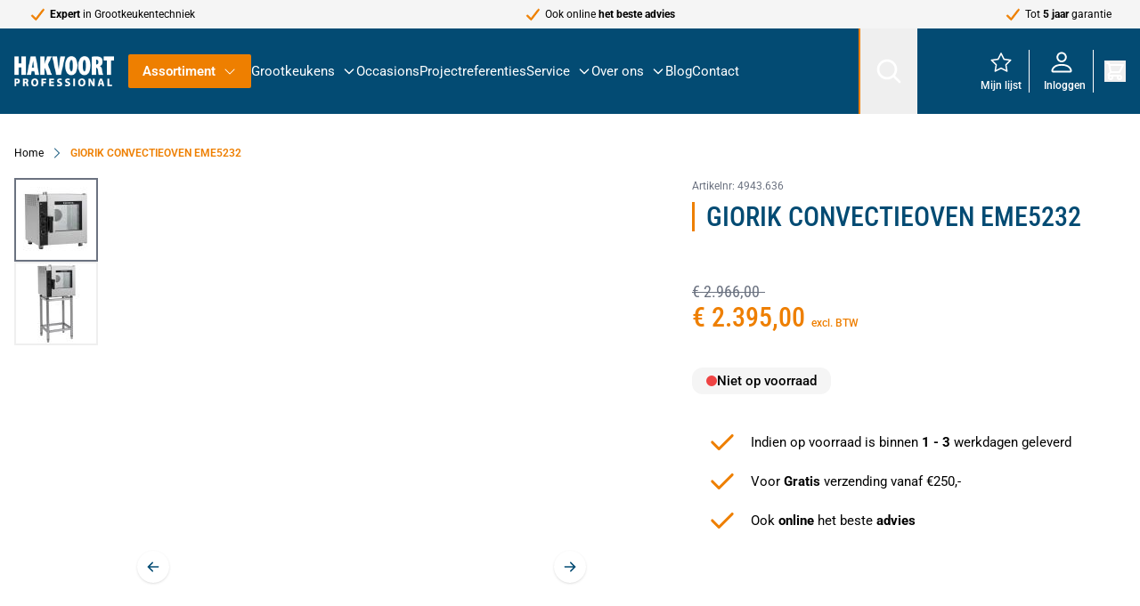

--- FILE ---
content_type: text/html; charset=UTF-8
request_url: https://www.hakpro.nl/giorik-convectieoven-eme5232-4943-636
body_size: 106530
content:
<!doctype html>
<html lang="nl">
<head prefix="og: http://ogp.me/ns# fb: http://ogp.me/ns/fb# product: http://ogp.me/ns/product#">
    <meta charset="utf-8"/>
<meta name="title" content="GIORIK CONVECTIEOVEN EME5232"/>
<meta name="description" content="De Giorik EME5232 Convectieoven biedt plaats aan 5x 2/3GN en heeft een compact formaat. De oven is eenvoudig te bedienen dankzij de analoge bedieningselementen. Deze 2-snelheden convectieoven is uitgerust met vochtinjectie"/>
<meta name="keywords" content="GIORIK CONVECTIEOVEN EME5232"/>
<meta name="robots" content="INDEX,FOLLOW"/>
<meta name="viewport" content="width=device-width, initial-scale=1"/>
<title>GIORIK CONVECTIEOVEN EME5232</title>
<link  rel="stylesheet" type="text/css"  media="all" href="https://www.hakpro.nl/static/version20251217081354/frontend/h1/hyva/nl_NL/css/styles.css" />
<link  rel="stylesheet" type="text/css"  media="all" href="https://www.hakpro.nl/static/version20251217081354/frontend/h1/hyva/nl_NL/Amasty_Cart/css/vendor/owl.carousel.min.css" />
<link  rel="stylesheet" type="text/css"  media="all" href="https://www.hakpro.nl/static/version20251217081354/frontend/h1/hyva/nl_NL/Amasty_Base/vendor/slick/amslick.min.css" />
<link  rel="stylesheet" type="text/css"  media="all" href="https://www.hakpro.nl/static/version20251217081354/frontend/h1/hyva/nl_NL/Magezon_Core/css/styles.css" />
<link  rel="stylesheet" type="text/css"  media="all" href="https://www.hakpro.nl/static/version20251217081354/frontend/h1/hyva/nl_NL/Magezon_Core/css/owlcarousel/owl.carousel.min.css" />
<link  rel="stylesheet" type="text/css"  media="all" href="https://www.hakpro.nl/static/version20251217081354/frontend/h1/hyva/nl_NL/Magezon_Core/css/animate.css" />
<link  rel="stylesheet" type="text/css"  media="all" href="https://www.hakpro.nl/static/version20251217081354/frontend/h1/hyva/nl_NL/Magezon_Core/css/fontawesome5.css" />
<link  rel="stylesheet" type="text/css"  media="all" href="https://www.hakpro.nl/static/version20251217081354/frontend/h1/hyva/nl_NL/Magezon_Core/css/mgz_font.css" />
<link  rel="stylesheet" type="text/css"  media="all" href="https://www.hakpro.nl/static/version20251217081354/frontend/h1/hyva/nl_NL/Magezon_Core/css/mgz_bootstrap.css" />
<link  rel="stylesheet" type="text/css"  media="all" href="https://www.hakpro.nl/static/version20251217081354/frontend/h1/hyva/nl_NL/Magezon_Builder/css/openiconic.min.css" />
<link  rel="stylesheet" type="text/css"  media="all" href="https://www.hakpro.nl/static/version20251217081354/frontend/h1/hyva/nl_NL/Magezon_Builder/css/styles.css" />
<link  rel="stylesheet" type="text/css"  media="all" href="https://www.hakpro.nl/static/version20251217081354/frontend/h1/hyva/nl_NL/Magezon_Builder/css/common.css" />
<link  rel="stylesheet" type="text/css"  media="all" href="https://www.hakpro.nl/static/version20251217081354/frontend/h1/hyva/nl_NL/Magezon_Newsletter/css/styles.css" />
<link  rel="stylesheet" type="text/css"  media="all" href="https://www.hakpro.nl/static/version20251217081354/frontend/h1/hyva/nl_NL/Magezon_Core/css/magnific.css" />
<link  rel="stylesheet" type="text/css"  media="all" href="https://www.hakpro.nl/static/version20251217081354/frontend/h1/hyva/nl_NL/Magezon_PageBuilder/css/styles.css" />
<link  rel="stylesheet" type="text/css"  media="all" href="https://www.hakpro.nl/static/version20251217081354/frontend/h1/hyva/nl_NL/Magezon_PageBuilder/vendor/photoswipe/photoswipe.css" />
<link  rel="stylesheet" type="text/css"  media="all" href="https://www.hakpro.nl/static/version20251217081354/frontend/h1/hyva/nl_NL/Magezon_PageBuilder/vendor/photoswipe/default-skin/default-skin.css" />
<link  rel="stylesheet" type="text/css"  media="all" href="https://www.hakpro.nl/static/version20251217081354/frontend/h1/hyva/nl_NL/Magezon_PageBuilder/vendor/blueimp/css/blueimp-gallery.min.css" />
<link  rel="stylesheet" type="text/css"  media="all" href="https://www.hakpro.nl/static/version20251217081354/frontend/h1/hyva/nl_NL/Magezon_PageBuilderIconBox/css/styles.css" />
<link  rel="stylesheet" type="text/css"  media="all" href="https://www.hakpro.nl/static/version20251217081354/frontend/h1/hyva/nl_NL/Mollie_Payment/css/styles.css" />
<script  type="text/javascript"  src="https://www.hakpro.nl/static/version20251217081354/frontend/h1/hyva/nl_NL/Hyva_MagezonBuilder/js/load-script.js"></script>
<link  rel="canonical" href="https://www.hakpro.nl/giorik-convectieoven-eme5232-4943-636" />
<link  rel="icon" type="image/x-icon" href="https://www.hakpro.nl/media/favicon/stores/1/favicon.png" />
<link  rel="shortcut icon" type="image/x-icon" href="https://www.hakpro.nl/media/favicon/stores/1/favicon.png" />
<style>
/* Kolom zelf: geen extra bovenruimte */
.no-top-gap {
    margin-top: 0 !important;
    padding-top: 0 !important;
}

/* Tekstblok wrapper voor de zekerheid vlak tegen de bovenkant */
.no-top-gap .mz-text {
    margin-top: 0 !important;
    padding-top: 0 !important;
}

/* De H2 zelf: die laatste paar pixels weghalen */
.no-top-gap h2:first-child {
    margin-top: -4px !important;   /* speel evt. met -3 of -5 */
    line-height: 1.1;              /* iets compacter */
}
</style>
<script>
(function() {
  var script = document.createElement('script');
  script.setAttribute('data-project-id', '0b4b69f7-f4df-414a-b29a-a261534148d8');
  script.src = 'https://ingest.promptwatch.com/js/client.min.js';
  document.head.appendChild(script);
})();
</script>            <style>
    .magezon-builder {
        z-index: unset;
    }
	@media (min-width: 1260px) {
		.magezon-builder .mgz-container {width: 1260px;}
	}
	</style>

<script>
    window.YIREO_GOOGLETAGMANAGER2_ENABLED = true;
    (function (events) {
        const initYireoGoogleTagManager2 = function () {
            events.forEach(function (eventType) {
                window.removeEventListener(eventType, initYireoGoogleTagManager2);
            });

                        (function (w, d, s, l, i) {
                w[l] = w[l] || [];
                w[l].push({'gtm.start': new Date().getTime(), event: 'gtm.js'});
                var f = d.getElementsByTagName(s)[0],
                    j = d.createElement(s),
                    dl = l != 'dataLayer' ? '&l=' + l : '';
                j.async = true;
                j.src = 'https\u003A\u002F\u002Fwww.googletagmanager.com' + '/gtm.js?id=' + i + dl;
                f.parentNode.insertBefore(j, f);
            })(window, document, 'script', 'dataLayer', 'GTM\u002DWLBZP9LJ');
                    };

        events.forEach(function (eventType) {
            window.addEventListener(eventType, initYireoGoogleTagManager2, {once: true, passive: true})
        });
    })(['load', 'keydown', 'mouseover', 'scroll', 'touchstart', 'wheel']);

    </script>
<script>
    var BASE_URL = 'https://www.hakpro.nl/';
    var THEME_PATH = 'https://www.hakpro.nl/static/version20251217081354/frontend/h1/hyva/nl_NL';
    var COOKIE_CONFIG = {
        "expires": null,
        "path": "\u002F",
        "domain": ".www.hakpro.nl",
        "secure": true,
        "lifetime": "3600",
        "cookie_restriction_enabled": false    };
    var CURRENT_STORE_CODE = 'default';
    var CURRENT_WEBSITE_ID = '1';

    window.hyva = window.hyva || {}

    window.cookie_consent_groups = window.cookie_consent_groups || {}
    window.cookie_consent_groups['necessary'] = true;

    window.cookie_consent_config = window.cookie_consent_config || {};
    window.cookie_consent_config['necessary'] = [].concat(
        window.cookie_consent_config['necessary'] || [],
        [
            'user_allowed_save_cookie',
            'form_key',
            'mage-messages',
            'private_content_version',
            'mage-cache-sessid',
            'last_visited_store',
            'section_data_ids'
        ]
    );
</script>
<script>
    'use strict';
    (function( hyva, undefined ) {

        function lifetimeToExpires(options, defaults) {

            const lifetime = options.lifetime || defaults.lifetime;

            if (lifetime) {
                const date = new Date;
                date.setTime(date.getTime() + lifetime * 1000);
                return date;
            }

            return null;
        }

        function generateRandomString() {

            const allowedCharacters = '0123456789abcdefghijklmnopqrstuvwxyzABCDEFGHIJKLMNOPQRSTUVWXYZ',
                length = 16;

            let formKey = '',
                charactersLength = allowedCharacters.length;

            for (let i = 0; i < length; i++) {
                formKey += allowedCharacters[Math.round(Math.random() * (charactersLength - 1))]
            }

            return formKey;
        }

        const sessionCookieMarker = {noLifetime: true}

        const cookieTempStorage = {};

        const internalCookie = {
            get(name) {
                const v = document.cookie.match('(^|;) ?' + name + '=([^;]*)(;|$)');
                return v ? v[2] : null;
            },
            set(name, value, days, skipSetDomain) {
                let expires,
                    path,
                    domain,
                    secure,
                    samesite;

                const defaultCookieConfig = {
                    expires: null,
                    path: '/',
                    domain: null,
                    secure: false,
                    lifetime: null,
                    samesite: 'lax'
                };

                const cookieConfig = window.COOKIE_CONFIG || {};

                expires = days && days !== sessionCookieMarker
                    ? lifetimeToExpires({lifetime: 24 * 60 * 60 * days, expires: null}, defaultCookieConfig)
                    : lifetimeToExpires(window.COOKIE_CONFIG, defaultCookieConfig) || defaultCookieConfig.expires;

                path = cookieConfig.path || defaultCookieConfig.path;
                domain = !skipSetDomain && (cookieConfig.domain || defaultCookieConfig.domain);
                secure = cookieConfig.secure || defaultCookieConfig.secure;
                samesite = cookieConfig.samesite || defaultCookieConfig.samesite;

                document.cookie = name + "=" + encodeURIComponent(value) +
                    (expires && days !== sessionCookieMarker ? '; expires=' + expires.toGMTString() : '') +
                    (path ? '; path=' + path : '') +
                    (domain ? '; domain=' + domain : '') +
                    (secure ? '; secure' : '') +
                    (samesite ? '; samesite=' + samesite : 'lax');
            },
            isWebsiteAllowedToSaveCookie() {
                const allowedCookies = this.get('user_allowed_save_cookie');
                if (allowedCookies) {
                    const allowedWebsites = JSON.parse(unescape(allowedCookies));

                    return allowedWebsites[CURRENT_WEBSITE_ID] === 1;
                }
                return false;
            },
            getGroupByCookieName(name) {
                const cookieConsentConfig = window.cookie_consent_config || {};
                let group = null;
                for (let prop in cookieConsentConfig) {
                    if (!cookieConsentConfig.hasOwnProperty(prop)) continue;
                    if (cookieConsentConfig[prop].includes(name)) {
                        group = prop;
                        break;
                    }
                }
                return group;
            },
            isCookieAllowed(name) {
                const cookieGroup = this.getGroupByCookieName(name);
                return cookieGroup
                    ? window.cookie_consent_groups[cookieGroup]
                    : this.isWebsiteAllowedToSaveCookie();
            },
            saveTempStorageCookies() {
                for (const [name, data] of Object.entries(cookieTempStorage)) {
                    if (this.isCookieAllowed(name)) {
                        this.set(name, data['value'], data['days'], data['skipSetDomain']);
                        delete cookieTempStorage[name];
                    }
                }
            }
        };

        hyva.getCookie = (name) => {
            const cookieConfig = window.COOKIE_CONFIG || {};

            if (cookieConfig.cookie_restriction_enabled && ! internalCookie.isCookieAllowed(name)) {
                return cookieTempStorage[name] ? cookieTempStorage[name]['value'] : null;
            }

            return internalCookie.get(name);
        }

        hyva.setCookie = (name, value, days, skipSetDomain) => {
            const cookieConfig = window.COOKIE_CONFIG || {};

            if (cookieConfig.cookie_restriction_enabled && ! internalCookie.isCookieAllowed(name)) {
                cookieTempStorage[name] = {value, days, skipSetDomain};
                return;
            }
            return internalCookie.set(name, value, days, skipSetDomain);
        }


        hyva.setSessionCookie = (name, value, skipSetDomain) => {
            return hyva.setCookie(name, value, sessionCookieMarker, skipSetDomain)
        }

        hyva.getBrowserStorage = () => {
            const browserStorage = window.localStorage || window.sessionStorage;
            if (!browserStorage) {
                console.warn('Browser Storage is unavailable');
                return false;
            }
            try {
                browserStorage.setItem('storage_test', '1');
                browserStorage.removeItem('storage_test');
            } catch (error) {
                console.warn('Browser Storage is not accessible', error);
                return false;
            }
            return browserStorage;
        }

        hyva.postForm = (postParams) => {
            const form = document.createElement("form");

            let data = postParams.data;

            if (! postParams.skipUenc && ! data.uenc) {
                data.uenc = btoa(window.location.href);
            }
            form.method = "POST";
            form.action = postParams.action;

            Object.keys(postParams.data).map(key => {
                const field = document.createElement("input");
                field.type = 'hidden'
                field.value = postParams.data[key];
                field.name = key;
                form.appendChild(field);
            });

            const form_key = document.createElement("input");
            form_key.type = 'hidden';
            form_key.value = hyva.getFormKey();
            form_key.name="form_key";
            form.appendChild(form_key);

            document.body.appendChild(form);

            form.submit();
        }

        hyva.getFormKey = function () {
            let formKey = hyva.getCookie('form_key');

            if (!formKey) {
                formKey = generateRandomString();
                hyva.setCookie('form_key', formKey);
            }

            return formKey;
        }

        hyva.formatPrice = (value, showSign, options = {}) => {
            const groupSeparator = options.groupSeparator;
            const decimalSeparator = options.decimalSeparator
            delete options.groupSeparator;
            delete options.decimalSeparator;
            const formatter = new Intl.NumberFormat(
                'nl\u002DNL',
                Object.assign({
                    style: 'currency',
                    currency: 'EUR',
                    signDisplay: showSign ? 'always' : 'auto'
                }, options)
            );
            return (typeof Intl.NumberFormat.prototype.formatToParts === 'function') ?
                formatter.formatToParts(value).map(({type, value}) => {
                    switch (type) {
                        case 'currency':
                            return '\u20AC' || value;
                        case 'minusSign':
                            return '- ';
                        case 'plusSign':
                            return '+ ';
                        case 'group':
                            return groupSeparator !== undefined ? groupSeparator : value;
                        case 'decimal':
                            return decimalSeparator !== undefined ? decimalSeparator : value;
                        default :
                            return value;
                    }
                }).reduce((string, part) => string + part) :
                formatter.format(value);
        }

        const formatStr = function (str, nStart) {
            const args = Array.from(arguments).slice(2);

            return str.replace(/(%+)([0-9]+)/g, (m, p, n) => {
                const idx = parseInt(n) - nStart;

                if (args[idx] === null || args[idx] === void 0) {
                    return m;
                }
                return p.length % 2
                    ? p.slice(0, -1).replace('%%', '%') + args[idx]
                    : p.replace('%%', '%') + n;
            })
        }

        hyva.str = function (string) {
            const args = Array.from(arguments);
            args.splice(1, 0, 1);

            return formatStr.apply(undefined, args);
        }

        hyva.strf = function () {
            const args = Array.from(arguments);
            args.splice(1, 0, 0);

            return formatStr.apply(undefined, args);
        }

        /**
         * Take a html string as `content` parameter and
         * extract an element from the DOM to replace in
         * the current page under the same selector,
         * defined by `targetSelector`
         */
        hyva.replaceDomElement = (targetSelector, content) => {
            // Parse the content and extract the DOM node using the `targetSelector`
            const parser = new DOMParser();
            const doc = parser.parseFromString(content, 'text/html');
            const contentNode = doc.querySelector(targetSelector);

            // Bail if content can't be found
            if (!contentNode) {
                return;
            }

            hyva.activateScripts(contentNode)

            // Replace the old DOM node with the new content
            document.querySelector(targetSelector).replaceWith(contentNode);

            // Reload customerSectionData and display cookie-messages if present
            window.dispatchEvent(new CustomEvent("reload-customer-section-data"));
            hyva.initMessages();
        }

        hyva.activateScripts = (contentNode) => {
            // Extract all the script tags from the content.
            // Script tags won't execute when inserted into a dom-element directly,
            // therefore we need to inject them to the head of the document.
            const tmpScripts = contentNode.getElementsByTagName('script');

            if (tmpScripts.length > 0) {
                // Push all script tags into an array
                // (to prevent dom manipulation while iterating over dom nodes)
                const scripts = [];
                for (let i = 0; i < tmpScripts.length; i++) {
                    scripts.push(tmpScripts[i]);
                }

                // Iterate over all script tags and duplicate+inject each into the head
                for (let i = 0; i < scripts.length; i++) {
                    let script = document.createElement('script');
                    script.innerHTML = scripts[i].innerHTML;

                    document.head.appendChild(script);

                    // Remove the original (non-executing) node from the content
                    scripts[i].parentNode.removeChild(scripts[i]);
                }
            }
            return contentNode;
        }

        const replace = {['+']: '-', ['/']: '_', ['=']: ','};
        hyva.getUenc = () => btoa(window.location.href).replace(/[+/=]/g, match => replace[match]);

        let currentTrap;

        const focusableElements = (rootElement) => {
            const selector = 'button, [href], input, select, textarea, details, [tabindex]:not([tabindex="-1"]';
            return Array.from(rootElement.querySelectorAll(selector))
                .filter(el => {
                    return el.style.display !== 'none'
                        && !el.disabled
                        && el.tabIndex !== -1
                        && (el.offsetWidth || el.offsetHeight || el.getClientRects().length)
                })
        }

        const focusTrap = (e) => {
            const isTabPressed = e.key === 'Tab' || e.keyCode === 9;
            if (!isTabPressed) return;

            const focusable = focusableElements(currentTrap)
            const firstFocusableElement = focusable[0]
            const lastFocusableElement = focusable[focusable.length - 1]

            e.shiftKey
                ? document.activeElement === firstFocusableElement && (lastFocusableElement.focus(), e.preventDefault())
                : document.activeElement === lastFocusableElement && (firstFocusableElement.focus(), e.preventDefault())
        };

        hyva.releaseFocus = (rootElement) => {
            if (currentTrap && (!rootElement || rootElement === currentTrap)) {
                currentTrap.removeEventListener('keydown', focusTrap)
                currentTrap = null
            }
        }
        hyva.trapFocus = (rootElement) => {
            if (!rootElement) return;
            hyva.releaseFocus()
            currentTrap = rootElement
            rootElement.addEventListener('keydown', focusTrap)
            const firstElement = focusableElements(rootElement)[0]
            firstElement && firstElement.focus()
        }

                hyva.alpineInitialized = (fn) => window.addEventListener('alpine:initialized', fn, {once: true})
                window.addEventListener('user-allowed-save-cookie', () => internalCookie.saveTempStorageCookies())

    }( window.hyva = window.hyva || {} ));
</script>
<script>
    if (!window.IntersectionObserver) {
        window.IntersectionObserver = function (callback) {
            this.observe = el => el && callback(this.takeRecords());
            this.takeRecords = () => [{isIntersecting: true, intersectionRatio: 1}];
            this.disconnect = () => {};
            this.unobserve = () => {};
        }
    }
</script>

<meta property="og:type" content="product"/>
<meta property="og:url" content="https://www.hakpro.nl/giorik-convectieoven-eme5232-4943-636"/>
<meta property="og:title" content="GIORIK CONVECTIEOVEN EME5232"/>
<meta property="og:description" content="GIORIK CONVECTIEOVEN EME5232"/>
<meta property="og:image" content="https://www.hakpro.nl/media/catalog/product/cache/c8d7a8e847ec5b86157791cdbbc78bc2/i/m/img00084175.jpg"/>
<meta property="og:site_name" content="Hakvoort Professional"/>
<meta property="product:price:amount" content="2395.00"/>
<meta property="product:price:currency" content="EUR"/>
<script type="application/ld+json">{"@context":"https:\/\/schema.org\/","@type":"Product","name":"GIORIK CONVECTIEOVEN EME5232","image":["https:\/\/www.hakpro.nl\/media\/catalog\/product\/i\/m\/img00084175.jpg","https:\/\/www.hakpro.nl\/media\/catalog\/product\/i\/m\/img00084176.jpg"],"description":"GIORIK CONVECTIEOVEN EME5232","sku":"4943.636","offers":{"@type":"Offer","priceCurrency":"EUR","url":"https:\/\/www.hakpro.nl\/giorik-convectieoven-eme5232-4943-636","itemCondition":"https:\/\/schema.org\/NewCondition","availability":"https:\/\/schema.org\/OutOfStock","priceValidUntil":"2026-06-30","hasMerchantReturnPolicy":{"@type":"MerchantReturnPolicy","applicableCountry":"NL","returnPolicyCategory":"https:\/\/schema.org\/MerchantReturnFiniteReturnWindow","merchantReturnDays":30,"returnMethod":"https:\/\/schema.org\/ReturnByMail","returnFees":"https:\/\/schema.org\/FreeReturn"},"price":"2395.00","sku":"4943.636"}}</script><script>
    (function () {
        let amSwiperProcessed = false;

        window.addEventListener('load-amswiper', () => {
            if (amSwiperProcessed) {
                window?.Swiper && window.dispatchEvent(new CustomEvent('amswiper-loaded', {}));
                return;
            }

            const script = document.createElement('script');
            script.src = 'https://www.hakpro.nl/static/version20251217081354/frontend/h1/hyva/nl_NL/Amasty_LibSwiperJs/js/vendor/swiper/swiper.min.js';
            script.async = true;
            document.body.appendChild(script);

            amSwiperProcessed = true;

            script.onload = () => {
                window.dispatchEvent(new CustomEvent('amswiper-loaded', {}));
            }

            const stylesHref = 'https://www.hakpro.nl/static/version20251217081354/frontend/h1/hyva/nl_NL/Amasty_LibSwiperJs/vendor/swiper/swiper.min.css';

            if (document.querySelector(`link[href="${stylesHref}"]`)) {
                return;
            }

            const styles = document.createElement('link');
            styles.rel = 'stylesheet';
            styles.type = 'text/css';
            styles.href = stylesHref;

            document.head.appendChild(styles);
        });
    }());
</script>

<script>
    window.addEventListener('init-external-scripts', () => {
        if (window._amPurifyLoaded) {
            return;
        }

        // Load Purify script asynchronously
        const script = document.createElement('script');
        script.src = 'https://www.hakpro.nl/static/version20251217081354/frontend/h1/hyva/nl_NL/Amasty_XsearchHyvaCompatibility/js/purify.min.js';
        script.async = true;
        document.body.appendChild(script);

        window._amPurifyLoaded = true;

        script.onload = () => {
            // Dispatch custom event when Swiper is loaded
            window.dispatchEvent(new CustomEvent('amPurifyLoaded', {}));
        }
    }, { once: true, passive: true });
</script>
<script>
    'use strict';

    (function () {
        window.initAmAppendLabels = {
            selectors: {
                labelWrapper: '.amlabel-position-wrapper'
            },
            /**
             * We use approach from hyva.replaceDomElement method to replace labels and init components
             *
             * @param {HTMLElement} labelContainer
             * @param {string} labelHtml
             * @return {void}
             */
            appendLabels: function (labelContainer, labelHtml) {
                const parser = new DOMParser();
                const doc = parser.parseFromString(labelHtml, 'text/html');
                const nodes = doc.querySelectorAll(this.selectors.labelWrapper);

                if (!nodes) {
                    return;
                }

                labelContainer.append(...nodes);
            }
        };
    })();
</script>

<style>
        #confirmBox,
    .am-related-title > .am-title {
        background-color: #FFFFFF;
    }
    
        #confirmBox a,
    #confirmBox a:hover,
    #confirmBox a:active,
    #confirmBox .amrelated-confirm-header {
        color: #FF9416;
    }
    
        .amcart-confirm-buttons .button {
        color: #FFFFFF;
    }
    
        .amcart-confirm-buttons .am-btn-left {
        background-color: #BBBBBB;
    }
    
        .amcart-confirm-buttons .am-btn-right {
        background-color: #FF9416;
    }
    
        .amcart-confirm-buttons,
    .amcart-confirm-buttons .checkout,
    .amcart-confirm-buttons .checkout:hover,
    .amcart-confirm-buttons .checkout:active,
    .amcart-message-box,
    .am-related-box,
    #am-a-count,
    #am-a-count:visited,
    .am-related-title > .am-title {
        color: #000000;
    }
    </style>
</head>
<body id="html-body" class="catalog-product-view product-giorik-convectieoven-eme5232-4943-636 categorypath- category- page-layout-1column">

    <script>
        (function () {
            'use strict';

            window.amRecaptchaModel = {
                formsToProtect: "form\u005Baction\u002A\u003D\u0022amasty_customform\u002Fform\u002Fsubmit\u0022\u005D",
                isEnabledOnPayments: "",
                checkoutRecaptchaValidateUrl: "https://www.hakpro.nl/amcapthca/checkout/validate/",
                invisibleCaptchaCustomForm: "1",
                recaptchaConfig: {
                    lang: "" || 'hl=en',
                    theme: "light",
                    badge: "bottomright",
                    sitekey: "6LfHsNMrAAAAAATdmRSSFCHOfC5RCioLndUCzOhs",
                    size: "invisible"
                },
                url: 'https://www.google.com/recaptcha/api.js',
                isCaptchaScriptLoaded: false,
                isInvisible: "invisible" === 'invisible',

                /**
                 * Submit event
                 *
                 * @param {Object} $event
                 * @return {void}
                 */
                execute: function ($event) {
                    const eventTarget = $event?.target;
                    if (this.isCaptchaScriptLoaded) {
                        this.executeCaptcha(eventTarget);
                    } else {
                        window.addEventListener('amcaptcha-script-loaded', () => {
                            this.isCaptchaScriptLoaded = true;
                            this.executeCaptcha(eventTarget);
                            this.initAmcaptchaBadges();
                        });

                        this.loadRecaptchaScript();
                    }
                },

                /**
                 * Execute original submit
                 *
                 * @param {Object} $event
                 * @param {HTMLElement} $el
                 * @return {void}
                 */
                recaptchaCallback: function ($event, $el) {
                    this.shouldExecuteCallback($event, $el) && $el.dispatchEvent(new CustomEvent('amrecaptcha-executable-callback'));
                },

                /**
                 * Reset captcha
                 *
                 * @param {Object} $event
                 * @param {HTMLElement} $el
                 */
                expiredCallback: function($event, $el) {
                    this.shouldExecuteCallback($event, $el) && grecaptcha.reset($event.detail.widgetId);
                },

                /**
                 * Checks if event is fired on submitted element
                 *
                 * @param {Object} $event
                 * @param {HTMLElement} $el
                 * @return {boolean}
                 */
                shouldExecuteCallback: function($event, $el) {
                    const eventWidgetId = $event.detail.widgetId;
                    const elementWidgetId = $el.dataset.amCaptchaWidgetId || $el.closest('form')?.dataset.amCaptchaWidgetId;

                    return eventWidgetId === elementWidgetId;
                },

                /**
                 * Run captcha for widget by id
                 *
                 * @param {HTMLElement} eventTarget
                 * @return {void}
                 */
                executeCaptcha: function(eventTarget) {
                    if (!eventTarget.dataset.hasOwnProperty('amCaptchaRendered')) {
                        this.bindCaptchaGlobalCallbacks(eventTarget);
                        this.renderCaptcha(eventTarget);
                        eventTarget.dataset.amCaptchaRendered = '';
                    }

                    const widgetId = this.getWidgetId(eventTarget);

                    if (!widgetId) {
                        typeof window.dispatchMessages !== "undefined" && window.dispatchMessages([
                            {
                                type: "error",
                                text: 'Recaptcha\u0020cannot\u0020properly\u0020validate\u0020form.'
                            }
                        ]);
                        return;
                    }

                    window.dispatchEvent(new CustomEvent('amcaptcha-loading-start'));
                    grecaptcha.reset(widgetId);

                    if (!this.isInvisible) {
                        this.stopAmcaptchaLoading();
                        return;
                    }

                    grecaptcha.execute(widgetId)
                        .then(() => this.stopAmcaptchaLoading())
                        .catch(() => this.stopAmcaptchaLoading());
                },

                /**
                 * Add recaptcha script to page
                 *
                 * @return {void}
                 */
                loadRecaptchaScript: function () {
                    const lang = window.amRecaptchaModel.recaptchaConfig.lang;
                    const url = `${window.amRecaptchaModel.url}?onload=amRecaptchaLoadCallback&render=explicit&${lang}`;
                    const script = document.createElement('script');

                    script.type = 'text/javascript';
                    script.src = url;
                    script.async = true;
                    document.head.appendChild(script);
                },

                /**
                 * Stop loader on page
                 *
                 * @return {void}
                 */
                stopAmcaptchaLoading: function () {
                    window.dispatchEvent(new CustomEvent('amcaptcha-loading-stop'));
                },

                /**
                 * Add attributes to hide captcha badge
                 *
                 * @return {void}
                 */
                initAmcaptchaBadges: function () {
                    if (!this.isInvisible) {
                        return;
                    }

                    document.querySelectorAll('.grecaptcha-badge')?.forEach(captchaBadge => {
                        captchaBadge?.setAttribute('x-data', 'amGrecaptchaBadge');
                        captchaBadge?.setAttribute('x-on:amcaptcha-loading-start.window', 'loadingStart');
                        captchaBadge?.setAttribute('x-on:amcaptcha-loading-stop.window', 'loadingStop');
                        captchaBadge?.setAttribute(':class', 'getVisibility');
                    });
                },

                /**
                 * Get form widgetId
                 *
                 * @param {HTMLElement} eventTarget
                 * @return {string}
                 */
                getWidgetId: function (eventTarget) {
                    return eventTarget.dataset.amCaptchaWidgetId
                        || eventTarget.closest('form')?.dataset.amCaptchaWidgetId;
                },

                /**
                 * Add captcha badge or checkbox to protected form.
                 * Store widgetId in dataset to pass this info in callbacks
                 *
                 * @param {HTMLElement} eventTarget
                 * @return {void}
                 */
                renderCaptcha: function (eventTarget) {
                    const captchaElement = document.createElement('div');
                    const formContent = eventTarget.closest('form')?.querySelector('[data-element="form-content"]')
                        ?? eventTarget.closest('form');
                    formContent?.appendChild(captchaElement);

                    eventTarget.dataset.amCaptchaWidgetId = grecaptcha.render(captchaElement, {
                        ...window.amRecaptchaModel?.recaptchaConfig,
                        callback: () => {
                            window.dispatchEvent(new CustomEvent(
                                'amrecaptcha-callback', {
                                    detail: this.getCaptchaCallbackDetail(eventTarget)
                                }));
                        },
                        'expired-callback': () => {
                            window.dispatchEvent(new CustomEvent(
                                'amrecaptcha-expired-callback', {
                                    detail: this.getCaptchaCallbackDetail(eventTarget)
                                }));
                        }
                    });
                },

                /**
                 * Get detail property for callback event
                 *
                 * @param {HTMLElement} eventTarget
                 * @return {object}
                 */
                getCaptchaCallbackDetail: function (eventTarget) {
                    return {
                        widgetId: eventTarget.dataset.amCaptchaWidgetId,
                        form: eventTarget
                    }
                },

                /**
                 * Add functions that will be called on the global state
                 *
                 * @param {HTMLElement} eventTarget
                 * @return {void}
                 */
                bindCaptchaGlobalCallbacks: function (eventTarget) {
                    eventTarget.setAttribute(
                        'x-on:amrecaptcha-callback.window',
                        `amRecaptchaModelRecaptchaCallback`
                    );
                    eventTarget.setAttribute(
                        'x-on:amrecaptcha-expired-callback.window',
                        'amRecaptchaModelExpiredCallback'
                    );
                }
            };
        })(window.amRecaptchaModel = window.amRecaptchaModel || {});

        window.amRecaptchaLoadCallback = function () {
            window.dispatchEvent(new CustomEvent('amcaptcha-script-loaded'));
        }

        function amGrecaptchaBadge() {
            return {
                visible: true,

                loadingStart () {
                    this.visible = true;
                },

                loadingStop () {
                    this.visible = false;
                },

                getVisibility() {
                    return { 'invisible': !this.visible };
                }
            };
        }

        window.addEventListener(
            'alpine:init', () => Alpine.data('amGrecaptchaBadge', amGrecaptchaBadge), {once: true}
        )
    </script>
    <noscript><iframe src="https://www.googletagmanager.com/ns.html?id=GTM-WLBZP9LJ" height="0" width="0" style="display:none;visibility:hidden"></iframe></noscript>
<input name="form_key" type="hidden" value="OQqMjljgBD4ZsHVs" />
    <noscript>
        <section class="message global noscript border-b-2 border-blue-500 bg-blue-50 shadow-none m-0 px-0 rounded-none font-normal">
            <div class="container text-center">
                <p>
                    <strong>JavaScript lijkt te zijn uitgeschakeld in uw browser.</strong>
                    <span>
                        Voor de beste gebruikerservaring, zorg ervoor dat javascript ingeschakeld is voor uw browser.                    </span>
                </p>
            </div>
        </section>
    </noscript>


<script>
    document.body.addEventListener('touchstart', () => {}, {passive: true})
</script>

    <script>
        window.amRecaptchaModel = window.amRecaptchaModel || {};
    </script>
    <script>
    function yireoGoogleTagManager2Pusher(eventData, message, callback) {
        window.YIREO_GOOGLETAGMANAGER2_PAST_EVENTS = window.YIREO_GOOGLETAGMANAGER2_PAST_EVENTS || [];

        function doCallback(cb) {
            if (undefined === cb) {
                return;
            }

            cb();
        }


        const copyEventData = Object.assign({}, eventData);
        let metaData = {};
        if (copyEventData.meta) {
            metaData = copyEventData.meta;
            delete copyEventData.meta;
        }

        const eventHash = btoa(encodeURIComponent(JSON.stringify(copyEventData)));
        if (window.YIREO_GOOGLETAGMANAGER2_PAST_EVENTS.includes(eventHash)) {
            yireoGoogleTagManager2Logger('Warning: Event already triggered', eventData);
            doCallback(callback);
            return;
        }

        if (metaData && metaData.allowed_pages && metaData.allowed_pages.length > 0
            && false === metaData.allowed_pages.some(page => window.location.pathname.includes(page))) {
            yireoGoogleTagManager2Logger('Warning: Skipping event, not in allowed pages', window.location.pathname, eventData);
            doCallback(callback);
            return;
        }

        if (metaData && metaData.allowed_events) {
            for (const [allowedEventKey, allowedEvent] of Object.entries(metaData.allowed_events)) {
                window.addEventListener(allowedEvent, function () {
                    const eventDataCopy = Object.assign({}, eventData);
                    eventDataCopy.meta.allowed_events = false;
                    yireoGoogleTagManager2Pusher(eventDataCopy, 'push (allowed event "' + eventData.event + '") [script-pusher]');
                });
            }

            yireoGoogleTagManager2Logger('Warning: Skipping event, not in allowed events', window.location.pathname, eventData);
            doCallback(callback);
            return;
        }

        if (!message) {
            message = 'push (unknown) [unknown]';
        }

        yireoGoogleTagManager2Logger(message, eventData);
        window.dataLayer = window.dataLayer || [];

        if (eventData.ecommerce) {
            window.dataLayer.push({ecommerce: null});
        }

        try {
            window.dataLayer.push(eventData);
            window.YIREO_GOOGLETAGMANAGER2_PAST_EVENTS.push(eventHash);
        } catch(error) {
            doCallback(callback);
        }

        doCallback(callback);
    }
</script>
<script>
    function yireoGoogleTagManager2Logger(...args) {
        const debug = window.YIREO_GOOGLETAGMANAGER2_DEBUG || false;
        if (false === debug) {
            return;
        }

        var color = 'gray';
        if (args[0].toLowerCase().startsWith('push')) {
            color = 'green';
        }

        if (args[0].toLowerCase().startsWith('warning')) {
            color = 'orange';
        }

        var css = 'color:white; background-color:' + color + '; padding:1px;'
        console.log('%cYireo_GoogleTagManager2', css, ...args);
    }
</script>

<script>
    'use strict';
    (function(hyva) {
                const formValidationRules = {
            required(value, options, field, context) {
                const el = field.element.type === 'hidden' ? createTextInputFrom(field.element) : field.element,
                    msg = 'Dit\u0020is\u0020een\u0020verplicht\u0020veld.';

                if (el.type === 'radio' || el.type === 'checkbox') {
                    return (value === undefined || value.length === 0) ? msg : true;
                }

                el.setAttribute('required', '');
                el.checkValidity();

                return el.validity.valueMissing ? msg : true;
            },
            maxlength(value, options, field, context) {
                const n = Number(options)
                if (value.length > n) {
                    return n === 1
                        ? hyva.strf('Please\u0020enter\u0020no\u0020more\u0020than\u00201\u0020character.')
                        : hyva.strf('Please\u0020enter\u0020no\u0020more\u0020than\u0020\u00250\u0020characters.', options)
                }
                return true;
            },
            minlength(value, options, field, context) {
                const n = Number(options)
                if (value.length > 0 && value.length < n) {
                    return n === 1
                        ? hyva.strf('Please\u0020enter\u0020at\u0020least\u00201\u0020character.')
                        : hyva.strf('Please\u0020enter\u0020at\u0020least\u0020\u00250\u0020characters.', options)
                }
                return true;
            },
            max(value, options, field, context) {
                field.element.setAttribute('max', options);
                field.element.checkValidity();
                if (field.element.validity.rangeOverflow) {
                    return hyva.strf('Please\u0020enter\u0020a\u0020value\u0020less\u0020than\u0020or\u0020equal\u0020to\u0020\u0022\u00250\u0022.', options);
                }
                return true;
            },
            min(value, options, field, context) {
                field.element.setAttribute('min', options);
                field.element.checkValidity();
                if (field.element.validity.rangeUnderflow) {
                    return hyva.strf('Please\u0020enter\u0020a\u0020value\u0020greater\u0020than\u0020or\u0020equal\u0020to\u0020\u0022\u00250\u0022.', options);
                }
                return true;
            },
            step(value, options, field, context) {
                field.element.setAttribute('step', options);
                field.element.checkValidity();
                if (field.element.validity.stepMismatch) {
                    const val = Number(value);
                    const step = Number(options);
                    const msg = 'Please\u0020enter\u0020a\u0020valid\u0020value.\u0020The\u0020two\u0020nearest\u0020valid\u0020values\u0020are\u0020\u0022\u00250\u0022\u0020and\u0020\u0022\u00251\u0022.';
                    return hyva.strf(msg, Math.floor(val / step) * step, Math.ceil(val / step) * step);
                }
                return true;
            },
            pattern(value, options, field, context) {
                field.element.setAttribute('pattern', options);
                field.element.checkValidity();
                if (field.element.validity.patternMismatch) {
                    return field.element.title
                        ? hyva.strf('Please\u0020match\u0020the\u0020requested\u0020format\u003A\u0020\u00250.', field.element.title)
                        : 'Please\u0020match\u0020the\u0020requested\u0020format.'
                }
                return true;
            },
            email(value, options, field, context) {
                                const rule = /^([a-z0-9,!\#\$%&'\*\+\/=\?\^_`\{\|\}~-]|[\u00A0-\uD7FF\uF900-\uFDCF\uFDF0-\uFFEF])+(\.([a-z0-9,!\#\$%&'\*\+\/=\?\^_`\{\|\}~-]|[\u00A0-\uD7FF\uF900-\uFDCF\uFDF0-\uFFEF])+)*@([a-z0-9-]|[\u00A0-\uD7FF\uF900-\uFDCF\uFDF0-\uFFEF])+(\.([a-z0-9-]|[\u00A0-\uD7FF\uF900-\uFDCF\uFDF0-\uFFEF])+)*\.(([a-z]|[\u00A0-\uD7FF\uF900-\uFDCF\uFDF0-\uFFEF]){2,})$/i;
                if (value.length > 0 && !rule.test(value)) {
                    return 'Vul\u0020een\u0020geldig\u0020e\u002Dmailadres\u0020in.';
                }
                return true;
            },
            password(value, options, field, context) {
                const rule = /^(?=.*?[A-Z])(?=.*?[a-z])(?=.*?[0-9])(?=.*?[#?!@$%^&*-]).{8,}$/;
                if (value.length > 0 && !rule.test(value)) {
                    return 'Please\u0020provide\u0020at\u0020least\u0020one\u0020upper\u0020case,\u0020one\u0020lower\u0020case,\u0020one\u0020digit\u0020and\u0020one\u0020special\u0020character\u0020\u0028\u0023\u003F\u0021\u0040\u0024\u0025\u005E\u0026\u002A\u002D\u0029';
                }
                return true;
            },
            equalTo(value, options, field, context) {
                const dependencyField = context.fields[options].element;
                if (value !== dependencyField.value) {
                    const dependencyFieldName =
                        dependencyField.label ||
                        dependencyField.title ||
                        (dependencyField.labels && dependencyField.labels[0] && dependencyField.labels[0].innerText) ||
                        dependencyField.name;
                    return hyva.strf('This\u0020field\u0020value\u0020must\u0020be\u0020the\u0020same\u0020as\u0020\u0022\u00250\u0022.', dependencyFieldName);
                }
                return true;
            }
        };

                function raceSome(promises, pred) {
            return new Promise((resolve, reject) => {

                if (promises.length === 0) {
                    return resolve();
                }

                let settled = false, nDone = 0;

                const resolveIf = v => {
                    if (!settled && (pred(v) || ++nDone === promises.length)) {
                        settled = true;
                        resolve(v);
                    }
                    return v;
                }

                promises.map(promise => {
                    promise.then(resolveIf).catch(reason => {
                        settled = true;
                        reject(reason)
                    });
                    return promise;
                });
            });
        }

        const INPUT_ATTRIBUTE_RULES = {min: 'min', max: 'max', required: 'required', minlength: 'minlength', maxlength: 'maxlength', step: 'step', pattern: 'pattern'}
        const INPUT_TYPE_RULES = {email: 'email'}

        function getRules(element) {
            let rules = {};
            Object.keys(INPUT_ATTRIBUTE_RULES).forEach(attrName => {
                if (element.hasAttribute(attrName)) {
                    rules[INPUT_ATTRIBUTE_RULES[attrName]] = element.getAttribute(attrName);
                }
            })
            if (INPUT_TYPE_RULES[element.type]) {
                rules[INPUT_TYPE_RULES[element.type]] = true;
            }

            if (element.dataset.validate) {
                try {
                    Object.assign(rules, JSON.parse(element.dataset.validate));
                } catch (error) {
                    console.error('Validator error. Cannot parse data-validate attribute of element:\n', element);
                }
            }

            return rules;
        }

        function isInvalidRuleResult(ruleState) {
            return typeof ruleState === 'string' || !ruleState || (ruleState.type && ruleState.content);
        }

        async function runValidateFn(rule, options, value, field) {
            return formValidationRules[rule](value, options, field, this);
        }

        function generateId() {
            let id;
            do {
                id = `${this.idPrefix}-${++this.idSeq}`;
            } while (document.getElementById(id));
            return id;
        }

        function isVisible(element) {
            const el = element.type !== 'hidden' ? element : (element.parentElement || {});
            return !!(el.offsetWidth || el.offsetHeight || el.getClientRects().length)
        }

        function elementWillValidate(element) {
            return (element.willValidate || element.type === 'hidden')
                && element.tagName !== 'BUTTON'
                && element.disabled === false
                && !(element.tagName === 'INPUT' && element.type === 'submit')
                && (element.hasAttribute('data-validate-hidden') || isVisible(element))
        }

        function createMessageContainer(el, fieldWrapperClassName) {
            if (! el.parentElement) {
                return;
            }
            const refocus = document.activeElement === el;
            const wrapper = document.createElement('div');
            wrapper.classList.add.apply(wrapper.classList, fieldWrapperClassName.split(' '));
            el.parentElement.insertBefore(wrapper, el);
            wrapper.appendChild(el);
            refocus && document.activeElement !== el && el.focus();
            return wrapper;
        }

        function containerNotFound(selector, el) {
            const msg = `Cannot find message container element ${selector} of ${el.name}`;
            console.error(msg, el);
            throw msg;
        }

        function createTextInputFrom(el) {
            const text = document.createElement('INPUT');
            text.type = 'text';
            text.value = el.value;
            return text;
        }

        function classNamesToSelector(classNames) {
            return classNames.split(' ')
                .filter(className => className.length > 0)
                .map(className => `.${className}`)
                .join('')
        }

        function hasMessagesWrapper(field, messagesWrapperClassName) {
            return this.getMessageContainer(field).querySelector(classNamesToSelector(messagesWrapperClassName));
        }

        function getMessagesWrapper(field, messagesWrapperClassName) {
            if (hasMessagesWrapper.call(this, field, messagesWrapperClassName)) {
                return this.getMessageContainer(field).querySelector(classNamesToSelector(messagesWrapperClassName));
            }

            const msgWrapper = document.createElement('ul');
            const msgId = generateId.call(this);
            msgWrapper.id = msgId;
            field.element.setAttribute('aria-errormessage', msgId);
            field.element.setAttribute('aria-describedby', msgId);
            msgWrapper.classList.add.apply(msgWrapper.classList, messagesWrapperClassName.split(' '));
            if (field.validateOnChange) {
                msgWrapper.setAttribute('aria-live', 'polite');
            }
            this.getMessageContainer(field).appendChild(msgWrapper);

            return msgWrapper;
        }

        function getCheckedValues(field) {
            const name = field.element.name.replace(/([\\"])/g, '\\$1');
            const elements = field.element.form.querySelectorAll('input[name="' + name + '"]:checked');
            return Array.from(elements).map(el => el.value);
        }

        function escapeHtml(s) {
            const div = document.createElement('div')
            div.innerText = s;
            return div.innerHTML;
        }

        
        function formValidation(formElement, options) {
            // Disable browser default validation
            if (formElement.tagName === 'FORM') {
                formElement.setAttribute('novalidate', '');
            } else {
                console.error('formValidation can be initialized only on FORM element', formElement);
                return;
            }

            options = Object.assign({
                fieldWrapperClassName: 'field field-reserved',
                messagesWrapperClassName: 'messages',
                validClassName: 'field-success',
                invalidClassName: 'field-error',
                pageMessagesWrapperSelector: null,
                scrollToFirstError: true,
            }, options || {});

            return {
                state: {
                    valid: false,
                },
                fields: {},
                idSeq: 0,
                idPrefix: formElement.id || 'vld-msg',
                setupFields(elements) {
                    this.fields = {};
                    Array.from(elements).forEach(element => {
                        if (elementWillValidate(element)) {
                            this.setupField(element);
                        }
                    });
                },
                setupField(element) {
                    if (! element) return;
                    const onChange = !!element.dataset.onChange;
                    if (elementWillValidate(element)) {
                        const rules = getRules(element);
                        if (Object.keys(rules).length > 0) {
                            if (this.fields[element.name]) {
                                Object.assign(this.fields[element.name].rules, rules);
                            } else {
                                this.fields[element.name] = {
                                    element,
                                    rules: rules,
                                    validateOnChange: onChange,
                                    state: {
                                        valid: null,
                                        rules: {}
                                    }
                                }
                            }
                        }
                    } else {
                        console.error('Element will not validate', element);
                    }
                },
                onSubmit(event) {
                    if (event.target.tagName === 'FORM') {
                        event.preventDefault();

                        this.validate()
                            .then(() => event.target.submit())
                            .catch(invalidElements => {});
                    }
                },
                onChange(event) {
                    event.target.dataset.onChange = 'true';
                    if (!Object.keys(this.fields).length) {
                        this.setupFields(formElement.elements);
                    }
                    if (!Object.keys(this.fields).includes(event.target.name)) {
                        this.setupField(event.target);
                    }
                    const field = this.fields[event.target.name];

                    this.validateField(field);
                    field && field.element.removeAttribute('data-on-change')
                },
                validateSafe() {
                    return new Promise(resolve => this.validate().then(() => resolve(true)).catch(() => {}))
                },
                validate() {
                    if (!Object.keys(this.fields).length || !Object.keys(this.fields).length !== formElement.elements.length) {
                        this.setupFields(formElement.elements);
                    }
                    return new Promise(async (resolve, reject) => {
                        if (formElement.elements) {
                                                        await raceSome(this.validateFields(), result => result !== true)
                            const invalidFields = Object.values(this.fields).filter(field => !field.state.valid);
                            this.state.valid = invalidFields.length === 0;
                            if (this.state.valid) {
                                resolve();
                            } else {
                                if (options.scrollToFirstError && invalidFields.length > 0) {
                                    invalidFields[0].element.focus()
                                    invalidFields[0].element.select && invalidFields[0].element.select();
                                }
                                reject(invalidFields.map(field => field.element));
                            }
                        }
                    });
                },
                                validateFields() {
                    const fields = Object.values(this.fields);

                                        fields.forEach(field => {
                        this.getMessageContainer(field).classList.remove(options.validClassName, options.invalidClassName)
                    });
                                        return fields.map(field => this.validateField(field))
                },
                                validateField(field) {
                                        if (! field || ! elementWillValidate(field.element)) {
                        return new Promise(resolve => resolve(true))
                    }

                    let value;
                    if (field.element.type === 'checkbox') {
                        value = getCheckedValues(field);
                    } else if (field.element.type === 'radio') {
                        value = getCheckedValues(field)[0] || undefined;
                    } else if (field.element.tagName === 'SELECT' && field.element.multiple) {
                        value = Array.from(field.element.selectedOptions).map(opt => opt.value);
                    } else {
                        value = field.element.value;
                    }

                    const rules = field.rules || {};

                                        field.state.valid = true;
                    this.showFieldState(field);

                
                                        const fieldValidations = Object.keys(rules).filter(rule => formValidationRules[rule]).map(async rule => {
                        return runValidateFn.call(this, rule, rules[rule], value, field).then(result => {
                            field.state.rules[rule] = result;
                            return result;
                        })
                    });

                    return new Promise(resolve => {
                                                Promise.all(fieldValidations).then(results => {
                                                                                    field.state.valid = !elementWillValidate(field.element) || rules.length === 0 || !results.some(isInvalidRuleResult)
                            this.showFieldState(field);
                            resolve(field.state.valid);
                        })
                    });
                },
                                getMessagesByField(field) {
                    const messages = [];
                    const invalidRules = Object.keys(field.state.rules).filter(rule => isInvalidRuleResult(field.state.rules[rule]));

                    field.rules && Object.keys(field.rules).forEach((rule) => {
                        if (invalidRules.includes(rule)) {
                            const customMessage = field.element.getAttribute('data-msg-' + rule);
                            const message = customMessage ? customMessage : field.state.rules[rule];
                            const ruleOptions = JSON.parse(JSON.stringify(field.rules[rule]));

                            if (typeof message === 'undefined' || message === null || (typeof message !== 'string' && ! message.type)) {
                                messages.push(hyva.strf('Validation rule "%0" failed.', rule));
                            } else if (Array.isArray(ruleOptions)) {
                                ruleOptions.unshift(message.type ? message.content : message);
                                const content = hyva.strf.apply(null, ruleOptions);
                                messages.push(message.type ? {type: message.type, content} : content);
                            } else {
                                const content = hyva.strf(message.type ? message.content : message, ruleOptions)
                                messages.push(message.type ? {type: message.type, content} : content);
                            }
                        }
                    });
                    return messages;
                },
                /** @deprecated */
                getFieldWrapper(field) {
                                        return this.getMessageContainer(field)
                },
                getMessageContainer(field) {
                    let container;
                    const pageSelector = field.element.getAttribute('data-validation-container') || options.pageMessagesContainerSelector;
                    if (pageSelector) {
                        container = document.querySelector(pageSelector)
                            || containerNotFound(pageSelector, field.element)
                    } else {
                        const containerSelector = classNamesToSelector(options.fieldWrapperClassName);
                        container = field.element.closest(containerSelector)
                            || createMessageContainer(field.element, options.fieldWrapperClassName)
                            || containerNotFound(containerSelector, field.element);
                    }

                    return container;
                },
                showFieldState(field) {
                    const container = this.getMessageContainer(field),
                        hasErrorMessages = hasMessagesWrapper.call(this, field, options.messagesWrapperClassName),
                        messages = this.getMessagesByField(field).map(m => {
                            return m.type !== 'html' ? escapeHtml(m.type ? m.content : m) : m.content;
                        });
                    container.classList.toggle(options.validClassName, field.state.valid && ! hasErrorMessages);
                    container.classList.toggle(options.invalidClassName, !field.state.valid || hasErrorMessages);
                    this.createHtmlErrorMessage(field, messages);

                    if (field.state.valid) {
                        field.element.removeAttribute('aria-invalid');
                    } else {
                        field.element.setAttribute('aria-invalid', 'true');
                        if (! document.activeElement) {
                            field.element.focus();
                        }
                    }
                },
                removeMessages(field, messagesClass) {
                    if (! hasMessagesWrapper.call(this, field, messagesClass || options.messagesWrapperClassName)) {
                        return;
                    }

                    const msgWrapper = getMessagesWrapper.call(this, field, messagesClass || options.messagesWrapperClassName);
                    const messages = msgWrapper.querySelectorAll(`[data-msg-field='${field.element.name}']`);
                    Array.from(messages).forEach(msg => msg.remove());
                    if (msgWrapper && msgWrapper.childElementCount === 0) {
                        field.element.removeAttribute('aria-errormessage');
                        field.element.removeAttribute('aria-describedby');
                        msgWrapper.remove();
                    }
                },
                createErrorMessage(field, messages) {
                    const htmlMessages = (Array.isArray(messages) ? messages : [messages]).map(escapeHtml)
                    this.createHtmlErrorMessage(field, htmlMessages);
                },
                createHtmlErrorMessage(field, messages) {
                    this.removeMessages(field, options.messagesWrapperClassName);
                    field.element.removeAttribute('aria-errormessage');
                    field.element.removeAttribute('aria-describedby');

                    if (!field.state.valid) {
                        const msgWrapper = this.addHtmlMessages(field, options.messagesWrapperClassName, messages);
                        field.element.setAttribute('aria-errormessage', msgWrapper.id);
                        field.element.setAttribute('aria-describedby', msgWrapper.id);
                    }
                },
                /** @deprecated */
                createMessage(field, message) {
                                        return this.addMessages(field, options.messagesWrapperClassName, message);
                },
                addMessages(field, messagesClass, messages) {
                    const htmlMessages = (Array.isArray(messages) ? messages : [messages]).map(escapeHtml)
                    return this.addHtmlMessages(field, messagesClass, htmlMessages);
                },
                addHtmlMessages(field, messagesClass, htmlMessages) {
                    const msgWrapper = getMessagesWrapper.call(this, field, messagesClass);

                    (Array.isArray(htmlMessages) ? htmlMessages : [htmlMessages]).forEach((htmlMessage) => {
                        const li = document.createElement('li');
                        li.innerHTML = htmlMessage;
                        li.setAttribute('data-msg-field', field.element.name);
                        msgWrapper.appendChild(li);
                    });

                    return msgWrapper;
                },
                setField(name, value) {
                    this.fields[name].element.value = value;
                    this.fields[name].element.dispatchEvent((new Event('input')));
                    this.validateField(this.fields[name]);
                }
            }
        }

        hyva.formValidation = formValidation;
        hyva.formValidation.rules = formValidationRules;
        hyva.formValidation.setInputAttributeRuleName = (attrName, ruleName) => INPUT_ATTRIBUTE_RULES[attrName] = ruleName || attrName;
        hyva.formValidation.setInputTypeRuleName = (typeName, ruleName) => INPUT_TYPE_RULES[typeName] = ruleName || typeName;
        hyva.formValidation.addRule = (name, validator) => formValidationRules[name] = validator;
    }(window.hyva = window.hyva || {}));
</script>

<div class="page-wrapper">
<div class="bg-neutralGray-100">
    <div class="header-usps container text-xs h-8">
        <div class="container mx-auto font-normal h-full hidden lg:block">
<ul class="flex content-center justify-between w-2/3 mx-auto items-center h-full" data-item-count="0">
    

    <li class="flex items-center">
        
            <svg width="20px" height="20px" viewBox="0 0 24 24" fill="none" xmlns="http://www.w3.org/2000/svg" stroke="rgb(238 127 0)"><g id="SVGRepo_bgCarrier" stroke-width="0"></g><g id="SVGRepo_tracerCarrier" stroke-linecap="round" stroke-linejoin="round"></g><g id="SVGRepo_iconCarrier"> <path fill-rule="evenodd" clip-rule="evenodd" d="M20.6097 5.20743C21.0475 5.54416 21.1294 6.17201 20.7926 6.60976L10.7926 19.6098C10.6172 19.8378 10.352 19.9793 10.0648 19.9979C9.77765 20.0166 9.49637 19.9106 9.29289 19.7072L4.29289 14.7072C3.90237 14.3166 3.90237 13.6835 4.29289 13.2929C4.68342 12.9024 5.31658 12.9024 5.70711 13.2929L9.90178 17.4876L19.2074 5.39034C19.5441 4.95258 20.172 4.87069 20.6097 5.20743Z" fill="rgb(238 127 0"></path> </g></svg>
        
        <span class="ml-1"> <strong>Expert</strong> in Grootkeukentechniek</span>
    </li>

    <li class="flex items-center">
                        <svg width="20px" height="20px" viewBox="0 0 24 24" fill="none" xmlns="http://www.w3.org/2000/svg" stroke="rgb(238 127 0)"><g id="SVGRepo_bgCarrier" stroke-width="0"></g><g id="SVGRepo_tracerCarrier" stroke-linecap="round" stroke-linejoin="round"></g><g id="SVGRepo_iconCarrier"> <path fill-rule="evenodd" clip-rule="evenodd" d="M20.6097 5.20743C21.0475 5.54416 21.1294 6.17201 20.7926 6.60976L10.7926 19.6098C10.6172 19.8378 10.352 19.9793 10.0648 19.9979C9.77765 20.0166 9.49637 19.9106 9.29289 19.7072L4.29289 14.7072C3.90237 14.3166 3.90237 13.6835 4.29289 13.2929C4.68342 12.9024 5.31658 12.9024 5.70711 13.2929L9.90178 17.4876L19.2074 5.39034C19.5441 4.95258 20.172 4.87069 20.6097 5.20743Z" fill="rgb(238 127 0"></path> </g></svg>
        <span class="ml-1">Ook online <strong>het beste advies</strong></span>
    </li>

    <li class="flex items-center">
                        <svg width="20px" height="20px" viewBox="0 0 24 24" fill="none" xmlns="http://www.w3.org/2000/svg" stroke="rgb(238 127 0)"><g id="SVGRepo_bgCarrier" stroke-width="0"></g><g id="SVGRepo_tracerCarrier" stroke-linecap="round" stroke-linejoin="round"></g><g id="SVGRepo_iconCarrier"> <path fill-rule="evenodd" clip-rule="evenodd" d="M20.6097 5.20743C21.0475 5.54416 21.1294 6.17201 20.7926 6.60976L10.7926 19.6098C10.6172 19.8378 10.352 19.9793 10.0648 19.9979C9.77765 20.0166 9.49637 19.9106 9.29289 19.7072L4.29289 14.7072C3.90237 14.3166 3.90237 13.6835 4.29289 13.2929C4.68342 12.9024 5.31658 12.9024 5.70711 13.2929L9.90178 17.4876L19.2074 5.39034C19.5441 4.95258 20.172 4.87069 20.6097 5.20743Z" fill="rgb(238 127 0"></path> </g></svg>
        <span class="ml-1">Tot <strong>5 jaar</strong> garantie</span>
    </li>
</ul>
</div>    </div>
</div>
<header class="page-header amsearch-full-width"><a class="action skip sr-only focus:not-sr-only focus:absolute focus:z-40 focus:bg-white
   contentarea"
   href="#contentarea">
    <span>
        Ga naar de inhoud    </span>
</a>
<script>
    function initHeader () {
        return {
            searchOpen: false,
            cart: {},
            isCartOpen: false,
            getData(data) {
                if (data.cart) { this.cart = data.cart }
            },
            isCartEmpty() {
                return !this.cart.summary_count
            },
            toggleCart(event) {
                if (event.detail && event.detail.isOpen !== undefined) {
                    this.isCartOpen = event.detail.isOpen
                    if (!this.isCartOpen && this.$refs && this.$refs.cartButton) {
                        this.$refs.cartButton.focus()
                    }
                } else {
                                        this.isCartOpen = true
                }
            }
        }
    }
    function initCompareHeader() {
        return {
            compareProducts: null,
            itemCount: 0,
            receiveCompareData(data) {
                if (data['compare-products']) {
                    this.compareProducts = data['compare-products'];
                    this.itemCount = this.compareProducts.count;
                }
            }
        }
    }
</script>

<div id="header"
     class="sticky top-0 z-30 w-full bg-primary mb-4"
     x-data="initHeader()"
     @private-content-loaded.window="getData(event.detail.data)"
>
    <div class="container flex justify-between w-full px-4  mx-auto mt-0 bg-primary">
        <div class="flex flex-row lg:flex-col xl:flex-row xl:items-center gap-x-4 2xl:gap-x-12 w-full">
            <div class="flex gap-x-4 items-center">
                <!--Logo-->
                <div class="order-1 sm:order-2 lg:order-1  sm:pb-0 flex items-center w-20 xl:w-28 mr-4">
    <a
        class="flex items-center justify-center text-xl font-medium tracking-wide text-gray-800
            no-underline hover:no-underline font-title"
        href="https://www.hakpro.nl/"
        aria-label="Go&#x20;to&#x20;Home&#x20;page"
    >
        <img
            src="https://www.hakpro.nl/media/logo/stores/1/logo2_1.png"
            alt="Store&#x20;logo"
            width="189"            height="64"            loading="eager"
        />
            </a>
</div>

                <!--Main Navigation Mobile-->
                <div x-data="initMenuMobile_69731f7c2c020()"
     class="z-30 navigation lg:hidden w-[47px] flex items-center"
>
    <!-- mobile -->
    <div @load.window="setActiveMenu($root)"
         class="mobile-menu"
         :class="{'open h-full overflow-hidden fixed top-0 left-0 w-5/6' : open}"
         @toggle-mobile-menu.window="open = !open"
         @keydown.window.escape="open=false"
    >

        <div class="flex items-baseline justify-between menu-icon w-full relative" x-cloak>
            <div class="flex justify-end items-center w-full"
                :class="{ 'bg-primary' : mobileMenuActive !== 1 && open, 'bg-light' : mobileMenuActive === 1 }"
            >
                <span class="uppercase font-semibold" :class="{ 'hidden' : !open, 'flex': open }">
                    <a class="flex items-center px-4 py-4 cursor-pointer "
                        :class="{ 'bg-primary text-white' : mobileMenuActive === 1, 'bg-light text-secondary' : 'mobileMenuActive !== 1' }"
                       @click="mobilePanelActiveId = 0; mobileMenuActive = 0"
                    >
                        <span class="mr-4" :class="{'hidden' : !mobilePanelActiveId}">
                            <svg xmlns="http://www.w3.org/2000/svg" fill="none" viewBox="0 0 24 24" stroke-width="2" stroke="currentColor" width="24" height="24" role="img">
  <path stroke-linecap="round" stroke-linejoin="round" d="M15 19l-7-7 7-7"/>
<title>chevron-left</title></svg>
                        </span>
                        <span class="hidden" :class="{ 'hidden' : !open, 'block': open }">Assortiment</span>
                    </a>

                    <a
                        class="flex items-center px-4 py-4 cursor-pointer"
                        :class="{ 'bg-primary text-white' : mobileMenuActive !== 1, 'bg-light text-secondary' : 'mobileMenuActive === 1' }"
                        @click="mobileMenuActive = 1"
                    >
                        <span>Menu</span>
                    </a>
                </span>

                <a @click="$dispatch('toggle-mobile-menu')"
                   class="flex items-center justify-center cursor-pointer"
                   :class="{ 'ml-auto': open }">

                    <span
                        class="hidden pr-4"
                        :class="{
                            'hidden': !open,
                            'block': open,
                            'text-neutralGray-400': mobileMenuActive === 1,
                            'text-white': mobileMenuActive !== 1
                        }"
                    >
                        <svg width="16" height="16" viewBox="0 0 16 16" fill="none" xmlns="http://www.w3.org/2000/svg">
                            <path d="M0.781152 15.9999C0.626614 15.9999 0.475539 15.9541 0.347036 15.8682C0.218534 15.7824 0.118376 15.6604 0.0592335 15.5176C9.05208e-05 15.3748 -0.0153811 15.2177 0.0147757 15.0662C0.0449324 14.9146 0.119363 14.7754 0.228652 14.6661L14.6662 0.228609C14.8127 0.0820768 15.0114 -0.000244141 15.2187 -0.000244141C15.4259 -0.000244141 15.6246 0.0820768 15.7712 0.228609C15.9177 0.375141 16 0.573881 16 0.781109C16 0.988337 15.9177 1.18708 15.7712 1.33361L1.33365 15.7711C1.26116 15.8437 1.17504 15.9013 1.08022 15.9406C0.985408 15.9799 0.883772 16 0.781152 15.9999Z" fill="currentColor"/>
                            <path d="M15.2186 15.9999C15.116 16 15.0144 15.9799 14.9195 15.9406C14.8247 15.9013 14.7386 15.8437 14.6661 15.7711L0.228609 1.33361C0.0820768 1.18708 -0.000244141 0.988337 -0.000244141 0.781109C-0.000244141 0.573881 0.0820768 0.375141 0.228609 0.228609C0.375141 0.0820768 0.573881 -0.000244141 0.781109 -0.000244141C0.988337 -0.000244141 1.18708 0.0820768 1.33361 0.228609L15.7711 14.6661C15.8804 14.7754 15.9548 14.9146 15.985 15.0662C16.0151 15.2177 15.9997 15.3748 15.9405 15.5176C15.8814 15.6604 15.7812 15.7824 15.6527 15.8682C15.5242 15.9541 15.3731 15.9999 15.2186 15.9999Z" fill="currentColor"/>
                        </svg>
                    </span>

                    <span class="mr-6" :class="{ 'hidden' : open, 'block': !open}">
                        <svg width="23" height="18" viewBox="0 0 23 18" fill="none" xmlns="http://www.w3.org/2000/svg">
                            <rect width="23" height="2" rx="1" fill="#ffffff"/>
                            <rect y="8" width="18" height="2" rx="1" fill="#ffffff"/>
                            <rect y="16" width="20" height="2" rx="1" fill="#ffffff"/>
                        </svg>
                    </span>
                </a>
            </div>
        </div>

        <nav class="hidden bg-light  w-full duration-150 ease-in-out transform transition-display text-primary border-t border-light h-full "
                :class="{ 'hidden' : !open }"
        >
            <div
                x-show="mobileMenuActive === 1"
                class="mobile-menu-links absolute top-0 right-0 w-full h-full z-30 bg-light"
                :class="{ 'translate-x-0': mobileMenuActive === 1 }"
            >
                <ul>
    <li x-data="dropdownMenu()"
        @mouseenter="handleEnter"
        @mouseleave="handleLeave"
        @click.outside="reset"
        class="menu-dropdown"
        x-cloak>
        <span :class="{ 'open': open }">
            <a href="/keukeninrichting" @click="handleClick">Grootkeukens</a>
        </span>
        <div x-show="open" x-transition class="dropdown-content">
            <div role="menu" aria-orientation="vertical" aria-labelledby="options-menu">
                <a href="/keukeninrichting/horeca">Horeca keukens</a>
                <a href="/keukeninrichting/bedrijven">Bedrijfskeukens</a>
                <a href="/keukeninrichting/zorg">Zorgkeukens</a>
                <a href="/keukeninrichting/onderwijs">Onderwijskeukens</a>
                <a href="/keukeninrichting/fastfood">Fastfood keukens</a>
                <a href="/keukeninrichting/scheepvaart">Maritieme keukens</a>
                <a href="/keukeninrichting/retail">Retail keukens</a>
                <a href="/keukeninrichting/leisure">Leisure keukens</a>
            </div>
        </div>
    </li>

    <li><a href="/occasions">Occasions</a></li>
    <li><a href="/projecten">Projectreferenties</a></li>

    <li x-data="dropdownMenu()"
        @mouseenter="handleEnter"
        @mouseleave="handleLeave"
        @click.outside="reset"
        class="menu-dropdown"
        x-cloak>
        <span :class="{ 'open': open }">
            <a href="/service" @click="handleClick">Service</a>
        </span>
        <div x-show="open" x-transition class="dropdown-content">
            <div role="menu" aria-orientation="vertical" aria-labelledby="options-menu">
                <a href="/service/storingen">Storingen</a>
                <a href="/service/onderhoud">Onderhoud</a>
                <a href="/service/onderdelen">Onderdelen</a>
            </div>
        </div>
    </li>

    <li x-data="dropdownMenu()"
        @mouseenter="handleEnter"
        @mouseleave="handleLeave"
        @click.outside="reset"
        class="menu-dropdown"
        x-cloak>
        <span :class="{ 'open': open }">
            <a href="/over-ons" class="whitespace-nowrap" @click="handleClick">Over ons</a>
        </span>
        <div x-show="open" x-transition class="dropdown-content">
            <div role="menu" aria-orientation="vertical" aria-labelledby="options-menu">
                <a href="/over-ons">Over ons</a>
                <a href="/vacatures">Vacatures</a>
            </div>
        </div>
    </li>

    <li><a href="/blog">Blog</a></li>
    <li><a href="/contact-us">Contact</a></li>
</ul>


<script>
    function dropdownMenu() {
        return {
            open: false,
            clickedOnce: false,
            isTouch: window.matchMedia('(pointer: coarse)').matches,
            init() {
                window.addEventListener('resize', () => {
                    this.open = false;
                    this.clickedOnce = false;
                    this.isTouch = window.matchMedia('(pointer: coarse)').matches;
                });
            },
            handleClick(event) {
                event.preventDefault();
                const href = event.target.closest('a')?.getAttribute('href');
                if (this.isTouch) {
                    if (!this.clickedOnce) {
                        this.open = true;
                        this.clickedOnce = true;
                    } else if (href) {
                        window.location.href = href;
                    }
                } else if (href) {
                    window.location.href = href;
                }
            },
            handleEnter() {
                if (!this.isTouch) this.open = true;
            },
            handleLeave() {
                if (!this.isTouch) this.open = false;
            },
            reset() {
                this.open = false;
                this.clickedOnce = false;
            }
        }
    }
</script>
            </div>

                            <div class="level-0">
                <span class="flex items-center transition-transform duration-150 ease-in-out transform"
                      :class="{
                        '-translate-x-full' : mobilePanelActiveId,
                        'translate-x-0' : !mobilePanelActiveId
                    }"
                >
                                            <a class="menu-item flex items-center w-full px-4 py-3 cursor-pointer text-sm text-black border-b border-neutralGray-200 level-0"
                           @click="mobilePanelActiveId = mobilePanelActiveId === 'category-node-9029' ? 0 : 'category-node-9029'"

                           title="Koelen&#x20;en&#x20;Vriezen">

                           <span class="flex items-center gap-x-2">
                               
                               <span class="w-6 h-6"> <?xml version="1.0" encoding="utf-8"?><!-- Uploaded to: SVG Repo, www.svgrepo.com, Generator: SVG Repo Mixer Tools -->
<svg viewBox="0 0 45 45" fill="currentColor" xmlns="http://www.w3.org/2000/svg">
<path d="M23.0261 7.548V11.578L27.0521 9.253L28.0521 10.986L23.0261 13.887V20.815L29.0261 17.351V11.548H31.0261V16.196L34.5171 14.182L35.5171 15.914L32.0261 17.929L36.0521 20.253L35.0521 21.986L30.0261 19.083L24.0261 22.547L30.0271 26.012L35.0521 23.11L36.0521 24.842L32.0261 27.166L35.5171 29.182L34.5171 30.914L31.0261 28.899V33.548H29.0261V27.744L23.0261 24.279V31.208L28.0521 34.11L27.0521 35.842L23.0261 33.517V37.548H21.0261V33.517L17.0001 35.842L16.0001 34.11L21.0261 31.208V24.279L15.0261 27.743V33.548H13.0261V28.898L9.53606 30.914L8.53606 29.182L12.0251 27.166L8.00006 24.842L9.00006 23.11L14.0251 26.011L20.0251 22.547L14.0261 19.083L9.00006 21.986L8.00006 20.253L12.0261 17.929L8.53606 15.914L9.53606 14.182L13.0261 16.196V11.548H15.0261V17.351L21.0261 20.815V13.887L16.0001 10.986L17.0001 9.253L21.0261 11.578V7.548H23.0261Z" fill="currentColor"/>
</svg></span>
                               Koelen en Vriezen                           </span>

                            <span class="chevron absolute right-0 flex w-8 h-8 mr-2 rounded cursor-pointer">
                                <svg xmlns="http://www.w3.org/2000/svg" fill="none" viewBox="0 0 24 24" stroke-width="2" stroke="currentColor" class="w-full h-full p-1" width="24" height="24" role="img">
  <path stroke-linecap="round" stroke-linejoin="round" d="M9 5l7 7-7 7"/>
<title>chevron-right</title></svg>
                            </span>
                        </a>
                                    </span>
                                            <div
                            class="overflow-y-auto absolute top-0 right-0 z-10 w-full h-full transition-transform duration-200 ease-in-out translate-x-full transform bg-light pb-24"
                                :class="{
                            'translate-x-full' : mobilePanelActiveId !== 'category-node-9029',
                            'translate-x-0' : mobilePanelActiveId === 'category-node-9029',
                        }"
                        >
                            <a href="https://www.hakpro.nl/koelen-vriezen"
                               title="Koelen&#x20;en&#x20;Vriezen"
                               class="flex items-center w-full px-4 py-4 cursor-pointer text-secondary text-sm font-medium border-b border-neutralGray-200"
                            >
                                <span class="ml-0">Bekijk alles</span>
                            </a>

                                                            <div class="level-1 text-black text-sm">

                                                                            <a
                                            title="Koelen"
                                            class="menu-item flex items-center w-full px-4 py-3 cursor-pointer border-b border-neutralGray-200"
                                            @click="mobilePanelActiveSubId = 'category-node-9050'"
                                        >
                                            Koelen
                                            <span class="chevron absolute right-0 flex w-8 h-8 mr-2 rounded cursor-pointer">
                                                <svg xmlns="http://www.w3.org/2000/svg" fill="none" viewBox="0 0 24 24" stroke-width="2" stroke="currentColor" class="w-full h-full p-1" width="24" height="24" role="img">
  <path stroke-linecap="round" stroke-linejoin="round" d="M9 5l7 7-7 7"/>
<title>chevron-right</title></svg>
                                            </span>
                                        </a>
                                    
                                                                        <div class="absolute top-0 right-0  overflow-hidden"
                                        :class="{
                                        '' : mobilePanelActiveSubId !== 'category-node-9050',
                                        'w-full h-full' : mobilePanelActiveSubId === 'category-node-9050',
                                        }"
                                    >
                                        <div class="bg-light  z-30 w-full h-full transition-transform duration-200 ease-in-out translate-x-full transform"
                                             :class="{
                                            'translate-x-full' : mobilePanelActiveSubId !== 'category-node-9050',
                                            'translate-x-0' : mobilePanelActiveSubId === 'category-node-9050',
                                            }"
                                        >
                                            <a class="flex items-center px-4 py-3 text-sm text-secondary font-semibold cursor-pointer border-b border-neutralGray-200"
                                               @click="mobilePanelActiveSubId = 'category-node-9029'"
                                            >
                                                <svg xmlns="http://www.w3.org/2000/svg" fill="none" viewBox="0 0 24 24" stroke-width="2" stroke="currentColor" width="24" height="24" role="img">
  <path stroke-linecap="round" stroke-linejoin="round" d="M15 19l-7-7 7-7"/>
<title>chevron-left</title></svg>
                                                <span class="ml-4">
                                                    Koelen                                                </span>
                                            </a>
                                                                                            <a href="https://www.hakpro.nl/koelen-vriezen/koelen/koelkasten"
                                                   title="Horeca&#x20;Koelkasten"
                                                   class="flex items-center w-full px-4 py-3 cursor-pointer border-b border-neutralGray-200"
                                                >
                                                    <span class="">
                                                        Horeca Koelkasten                                                    </span>
                                                </a>
                                                                                            <a href="https://www.hakpro.nl/koelen-vriezen/koelen/glasdeur"
                                                   title="Glasdeur&#x20;koelkasten"
                                                   class="flex items-center w-full px-4 py-3 cursor-pointer border-b border-neutralGray-200"
                                                >
                                                    <span class="">
                                                        Glasdeur koelkasten                                                    </span>
                                                </a>
                                                                                            <a href="https://www.hakpro.nl/koelen-vriezen/koelen/flessen"
                                                   title="Flessenkoelkasten"
                                                   class="flex items-center w-full px-4 py-3 cursor-pointer border-b border-neutralGray-200"
                                                >
                                                    <span class="">
                                                        Flessenkoelkasten                                                    </span>
                                                </a>
                                                                                            <a href="https://www.hakpro.nl/koelen-vriezen/koelen/barkoelingen"
                                                   title="Barkoelingen"
                                                   class="flex items-center w-full px-4 py-3 cursor-pointer border-b border-neutralGray-200"
                                                >
                                                    <span class="">
                                                        Barkoelingen                                                    </span>
                                                </a>
                                                                                            <a href="https://www.hakpro.nl/koelen-vriezen/koelen/fustenkoelingen"
                                                   title="Fustenkoelingen"
                                                   class="flex items-center w-full px-4 py-3 cursor-pointer border-b border-neutralGray-200"
                                                >
                                                    <span class="">
                                                        Fustenkoelingen                                                    </span>
                                                </a>
                                                                                            <a href="https://www.hakpro.nl/koelen-vriezen/koelen/koelcellen"
                                                   title="Koelcellen"
                                                   class="flex items-center w-full px-4 py-3 cursor-pointer border-b border-neutralGray-200"
                                                >
                                                    <span class="">
                                                        Koelcellen                                                    </span>
                                                </a>
                                                                                    </div>
                                    </div>
                                                                    </div>
                                                            <div class="level-1 text-black text-sm">

                                                                            <a
                                            title="Vriezen"
                                            class="menu-item flex items-center w-full px-4 py-3 cursor-pointer border-b border-neutralGray-200"
                                            @click="mobilePanelActiveSubId = 'category-node-9051'"
                                        >
                                            Vriezen
                                            <span class="chevron absolute right-0 flex w-8 h-8 mr-2 rounded cursor-pointer">
                                                <svg xmlns="http://www.w3.org/2000/svg" fill="none" viewBox="0 0 24 24" stroke-width="2" stroke="currentColor" class="w-full h-full p-1" width="24" height="24" role="img">
  <path stroke-linecap="round" stroke-linejoin="round" d="M9 5l7 7-7 7"/>
<title>chevron-right</title></svg>
                                            </span>
                                        </a>
                                    
                                                                        <div class="absolute top-0 right-0  overflow-hidden"
                                        :class="{
                                        '' : mobilePanelActiveSubId !== 'category-node-9051',
                                        'w-full h-full' : mobilePanelActiveSubId === 'category-node-9051',
                                        }"
                                    >
                                        <div class="bg-light  z-30 w-full h-full transition-transform duration-200 ease-in-out translate-x-full transform"
                                             :class="{
                                            'translate-x-full' : mobilePanelActiveSubId !== 'category-node-9051',
                                            'translate-x-0' : mobilePanelActiveSubId === 'category-node-9051',
                                            }"
                                        >
                                            <a class="flex items-center px-4 py-3 text-sm text-secondary font-semibold cursor-pointer border-b border-neutralGray-200"
                                               @click="mobilePanelActiveSubId = 'category-node-9029'"
                                            >
                                                <svg xmlns="http://www.w3.org/2000/svg" fill="none" viewBox="0 0 24 24" stroke-width="2" stroke="currentColor" width="24" height="24" role="img">
  <path stroke-linecap="round" stroke-linejoin="round" d="M15 19l-7-7 7-7"/>
<title>chevron-left</title></svg>
                                                <span class="ml-4">
                                                    Vriezen                                                </span>
                                            </a>
                                                                                            <a href="https://www.hakpro.nl/koelen-vriezen/vriezen/vriezers"
                                                   title="Vriezers"
                                                   class="flex items-center w-full px-4 py-3 cursor-pointer border-b border-neutralGray-200"
                                                >
                                                    <span class="">
                                                        Vriezers                                                    </span>
                                                </a>
                                                                                            <a href="https://www.hakpro.nl/koelen-vriezen/vriezen/vriescellen"
                                                   title="Vriescellen"
                                                   class="flex items-center w-full px-4 py-3 cursor-pointer border-b border-neutralGray-200"
                                                >
                                                    <span class="">
                                                        Vriescellen                                                    </span>
                                                </a>
                                                                                    </div>
                                    </div>
                                                                    </div>
                                                            <div class="level-1 text-black text-sm">

                                                                            <a
                                            title="IJssalon"
                                            class="menu-item flex items-center w-full px-4 py-3 cursor-pointer border-b border-neutralGray-200"
                                            @click="mobilePanelActiveSubId = 'category-node-9052'"
                                        >
                                            IJssalon
                                            <span class="chevron absolute right-0 flex w-8 h-8 mr-2 rounded cursor-pointer">
                                                <svg xmlns="http://www.w3.org/2000/svg" fill="none" viewBox="0 0 24 24" stroke-width="2" stroke="currentColor" class="w-full h-full p-1" width="24" height="24" role="img">
  <path stroke-linecap="round" stroke-linejoin="round" d="M9 5l7 7-7 7"/>
<title>chevron-right</title></svg>
                                            </span>
                                        </a>
                                    
                                                                        <div class="absolute top-0 right-0  overflow-hidden"
                                        :class="{
                                        '' : mobilePanelActiveSubId !== 'category-node-9052',
                                        'w-full h-full' : mobilePanelActiveSubId === 'category-node-9052',
                                        }"
                                    >
                                        <div class="bg-light  z-30 w-full h-full transition-transform duration-200 ease-in-out translate-x-full transform"
                                             :class="{
                                            'translate-x-full' : mobilePanelActiveSubId !== 'category-node-9052',
                                            'translate-x-0' : mobilePanelActiveSubId === 'category-node-9052',
                                            }"
                                        >
                                            <a class="flex items-center px-4 py-3 text-sm text-secondary font-semibold cursor-pointer border-b border-neutralGray-200"
                                               @click="mobilePanelActiveSubId = 'category-node-9029'"
                                            >
                                                <svg xmlns="http://www.w3.org/2000/svg" fill="none" viewBox="0 0 24 24" stroke-width="2" stroke="currentColor" width="24" height="24" role="img">
  <path stroke-linecap="round" stroke-linejoin="round" d="M15 19l-7-7 7-7"/>
<title>chevron-left</title></svg>
                                                <span class="ml-4">
                                                    IJssalon                                                </span>
                                            </a>
                                                                                            <a href="https://www.hakpro.nl/koelen-vriezen/ijssalon/schepijsvitrines"
                                                   title="Schepijsvitrines"
                                                   class="flex items-center w-full px-4 py-3 cursor-pointer border-b border-neutralGray-200"
                                                >
                                                    <span class="">
                                                        Schepijsvitrines                                                    </span>
                                                </a>
                                                                                            <a href="https://www.hakpro.nl/koelen-vriezen/ijssalon/sorbetieres"
                                                   title="Sorbetieres"
                                                   class="flex items-center w-full px-4 py-3 cursor-pointer border-b border-neutralGray-200"
                                                >
                                                    <span class="">
                                                        Sorbetieres                                                    </span>
                                                </a>
                                                                                            <a href="https://www.hakpro.nl/koelen-vriezen/ijssalon/ijsconservatoren"
                                                   title="IJsconservatoren"
                                                   class="flex items-center w-full px-4 py-3 cursor-pointer border-b border-neutralGray-200"
                                                >
                                                    <span class="">
                                                        IJsconservatoren                                                    </span>
                                                </a>
                                                                                            <a href="https://www.hakpro.nl/koelen-vriezen/ijssalon/ijssalon-accessoires"
                                                   title="IJssalon&#x20;Accessoires"
                                                   class="flex items-center w-full px-4 py-3 cursor-pointer border-b border-neutralGray-200"
                                                >
                                                    <span class="">
                                                        IJssalon Accessoires                                                    </span>
                                                </a>
                                                                                            <a href="https://www.hakpro.nl/koelen-vriezen/ijssalon/ice-teppan-yaki"
                                                   title="Ice&#x20;Teppanyaki"
                                                   class="flex items-center w-full px-4 py-3 cursor-pointer border-b border-neutralGray-200"
                                                >
                                                    <span class="">
                                                        Ice Teppanyaki                                                    </span>
                                                </a>
                                                                                    </div>
                                    </div>
                                                                    </div>
                                                            <div class="level-1 text-black text-sm">

                                                                            <a
                                            title="IJsblokjes&#x20;&amp;&#x20;Schilferijs"
                                            class="menu-item flex items-center w-full px-4 py-3 cursor-pointer border-b border-neutralGray-200"
                                            @click="mobilePanelActiveSubId = 'category-node-9053'"
                                        >
                                            IJsblokjes &amp; Schilferijs
                                            <span class="chevron absolute right-0 flex w-8 h-8 mr-2 rounded cursor-pointer">
                                                <svg xmlns="http://www.w3.org/2000/svg" fill="none" viewBox="0 0 24 24" stroke-width="2" stroke="currentColor" class="w-full h-full p-1" width="24" height="24" role="img">
  <path stroke-linecap="round" stroke-linejoin="round" d="M9 5l7 7-7 7"/>
<title>chevron-right</title></svg>
                                            </span>
                                        </a>
                                    
                                                                        <div class="absolute top-0 right-0  overflow-hidden"
                                        :class="{
                                        '' : mobilePanelActiveSubId !== 'category-node-9053',
                                        'w-full h-full' : mobilePanelActiveSubId === 'category-node-9053',
                                        }"
                                    >
                                        <div class="bg-light  z-30 w-full h-full transition-transform duration-200 ease-in-out translate-x-full transform"
                                             :class="{
                                            'translate-x-full' : mobilePanelActiveSubId !== 'category-node-9053',
                                            'translate-x-0' : mobilePanelActiveSubId === 'category-node-9053',
                                            }"
                                        >
                                            <a class="flex items-center px-4 py-3 text-sm text-secondary font-semibold cursor-pointer border-b border-neutralGray-200"
                                               @click="mobilePanelActiveSubId = 'category-node-9029'"
                                            >
                                                <svg xmlns="http://www.w3.org/2000/svg" fill="none" viewBox="0 0 24 24" stroke-width="2" stroke="currentColor" width="24" height="24" role="img">
  <path stroke-linecap="round" stroke-linejoin="round" d="M15 19l-7-7 7-7"/>
<title>chevron-left</title></svg>
                                                <span class="ml-4">
                                                    IJsblokjes &amp; Schilferijs                                                </span>
                                            </a>
                                                                                            <a href="https://www.hakpro.nl/koelen-vriezen/ijsblokjes-schilferijs/ijsblokjesmachines"
                                                   title="IJsblokjesmachines"
                                                   class="flex items-center w-full px-4 py-3 cursor-pointer border-b border-neutralGray-200"
                                                >
                                                    <span class="">
                                                        IJsblokjesmachines                                                    </span>
                                                </a>
                                                                                            <a href="https://www.hakpro.nl/koelen-vriezen/ijsblokjes-schilferijs/schilferijsmachines"
                                                   title="Schilferijsmachines"
                                                   class="flex items-center w-full px-4 py-3 cursor-pointer border-b border-neutralGray-200"
                                                >
                                                    <span class="">
                                                        Schilferijsmachines                                                    </span>
                                                </a>
                                                                                            <a href="https://www.hakpro.nl/koelen-vriezen/ijsblokjes-schilferijs/ijsbunkers"
                                                   title="IJsbunkers"
                                                   class="flex items-center w-full px-4 py-3 cursor-pointer border-b border-neutralGray-200"
                                                >
                                                    <span class="">
                                                        IJsbunkers                                                    </span>
                                                </a>
                                                                                            <a href="https://www.hakpro.nl/koelen-vriezen/ijsblokjes-schilferijs/ijsblokjesdispensers"
                                                   title="IJsblokjesdispensers"
                                                   class="flex items-center w-full px-4 py-3 cursor-pointer border-b border-neutralGray-200"
                                                >
                                                    <span class="">
                                                        IJsblokjesdispensers                                                    </span>
                                                </a>
                                                                                    </div>
                                    </div>
                                                                    </div>
                                                            <div class="level-1 text-black text-sm">

                                                                            <a
                                            title="Gekoelde&#x20;werkbanken"
                                            class="menu-item flex items-center w-full px-4 py-3 cursor-pointer border-b border-neutralGray-200"
                                            @click="mobilePanelActiveSubId = 'category-node-9054'"
                                        >
                                            Gekoelde werkbanken
                                            <span class="chevron absolute right-0 flex w-8 h-8 mr-2 rounded cursor-pointer">
                                                <svg xmlns="http://www.w3.org/2000/svg" fill="none" viewBox="0 0 24 24" stroke-width="2" stroke="currentColor" class="w-full h-full p-1" width="24" height="24" role="img">
  <path stroke-linecap="round" stroke-linejoin="round" d="M9 5l7 7-7 7"/>
<title>chevron-right</title></svg>
                                            </span>
                                        </a>
                                    
                                                                        <div class="absolute top-0 right-0  overflow-hidden"
                                        :class="{
                                        '' : mobilePanelActiveSubId !== 'category-node-9054',
                                        'w-full h-full' : mobilePanelActiveSubId === 'category-node-9054',
                                        }"
                                    >
                                        <div class="bg-light  z-30 w-full h-full transition-transform duration-200 ease-in-out translate-x-full transform"
                                             :class="{
                                            'translate-x-full' : mobilePanelActiveSubId !== 'category-node-9054',
                                            'translate-x-0' : mobilePanelActiveSubId === 'category-node-9054',
                                            }"
                                        >
                                            <a class="flex items-center px-4 py-3 text-sm text-secondary font-semibold cursor-pointer border-b border-neutralGray-200"
                                               @click="mobilePanelActiveSubId = 'category-node-9029'"
                                            >
                                                <svg xmlns="http://www.w3.org/2000/svg" fill="none" viewBox="0 0 24 24" stroke-width="2" stroke="currentColor" width="24" height="24" role="img">
  <path stroke-linecap="round" stroke-linejoin="round" d="M15 19l-7-7 7-7"/>
<title>chevron-left</title></svg>
                                                <span class="ml-4">
                                                    Gekoelde werkbanken                                                </span>
                                            </a>
                                                                                            <a href="https://www.hakpro.nl/koelen-vriezen/gekoelde-werkbanken/koelwerkbanken"
                                                   title="Koelwerkbanken"
                                                   class="flex items-center w-full px-4 py-3 cursor-pointer border-b border-neutralGray-200"
                                                >
                                                    <span class="">
                                                        Koelwerkbanken                                                    </span>
                                                </a>
                                                                                            <a href="https://www.hakpro.nl/koelen-vriezen/gekoelde-werkbanken/vrieswerkbanken"
                                                   title="Vrieswerkbanken"
                                                   class="flex items-center w-full px-4 py-3 cursor-pointer border-b border-neutralGray-200"
                                                >
                                                    <span class="">
                                                        Vrieswerkbanken                                                    </span>
                                                </a>
                                                                                            <a href="https://www.hakpro.nl/koelen-vriezen/gekoelde-werkbanken/saladieres"
                                                   title="Saladi&#xE8;res"
                                                   class="flex items-center w-full px-4 py-3 cursor-pointer border-b border-neutralGray-200"
                                                >
                                                    <span class="">
                                                        Saladières                                                    </span>
                                                </a>
                                                                                    </div>
                                    </div>
                                                                    </div>
                                                            <div class="level-1 text-black text-sm">

                                                                            <a
                                            title="Koelvitrines&#x20;&amp;&#x20;Wandkoelingen"
                                            class="menu-item flex items-center w-full px-4 py-3 cursor-pointer border-b border-neutralGray-200"
                                            @click="mobilePanelActiveSubId = 'category-node-9055'"
                                        >
                                            Koelvitrines &amp; Wandkoelingen
                                            <span class="chevron absolute right-0 flex w-8 h-8 mr-2 rounded cursor-pointer">
                                                <svg xmlns="http://www.w3.org/2000/svg" fill="none" viewBox="0 0 24 24" stroke-width="2" stroke="currentColor" class="w-full h-full p-1" width="24" height="24" role="img">
  <path stroke-linecap="round" stroke-linejoin="round" d="M9 5l7 7-7 7"/>
<title>chevron-right</title></svg>
                                            </span>
                                        </a>
                                    
                                                                        <div class="absolute top-0 right-0  overflow-hidden"
                                        :class="{
                                        '' : mobilePanelActiveSubId !== 'category-node-9055',
                                        'w-full h-full' : mobilePanelActiveSubId === 'category-node-9055',
                                        }"
                                    >
                                        <div class="bg-light  z-30 w-full h-full transition-transform duration-200 ease-in-out translate-x-full transform"
                                             :class="{
                                            'translate-x-full' : mobilePanelActiveSubId !== 'category-node-9055',
                                            'translate-x-0' : mobilePanelActiveSubId === 'category-node-9055',
                                            }"
                                        >
                                            <a class="flex items-center px-4 py-3 text-sm text-secondary font-semibold cursor-pointer border-b border-neutralGray-200"
                                               @click="mobilePanelActiveSubId = 'category-node-9029'"
                                            >
                                                <svg xmlns="http://www.w3.org/2000/svg" fill="none" viewBox="0 0 24 24" stroke-width="2" stroke="currentColor" width="24" height="24" role="img">
  <path stroke-linecap="round" stroke-linejoin="round" d="M15 19l-7-7 7-7"/>
<title>chevron-left</title></svg>
                                                <span class="ml-4">
                                                    Koelvitrines &amp; Wandkoelingen                                                </span>
                                            </a>
                                                                                            <a href="https://www.hakpro.nl/koelen-vriezen/koelvitrines-wandkoelingen/koelvitrines"
                                                   title="Koelvitrines"
                                                   class="flex items-center w-full px-4 py-3 cursor-pointer border-b border-neutralGray-200"
                                                >
                                                    <span class="">
                                                        Koelvitrines                                                    </span>
                                                </a>
                                                                                            <a href="https://www.hakpro.nl/koelen-vriezen/koelvitrines-wandkoelingen/wandkoelingen"
                                                   title="Wandkoelingen"
                                                   class="flex items-center w-full px-4 py-3 cursor-pointer border-b border-neutralGray-200"
                                                >
                                                    <span class="">
                                                        Wandkoelingen                                                    </span>
                                                </a>
                                                                                    </div>
                                    </div>
                                                                    </div>
                                                            <div class="level-1 text-black text-sm">

                                                                            <a
                                            title="Snelkoelers&#x20;&amp;&#x20;-Vriezers"
                                            class="menu-item flex items-center w-full px-4 py-3 cursor-pointer border-b border-neutralGray-200"
                                            @click="mobilePanelActiveSubId = 'category-node-9056'"
                                        >
                                            Snelkoelers &amp; -Vriezers
                                            <span class="chevron absolute right-0 flex w-8 h-8 mr-2 rounded cursor-pointer">
                                                <svg xmlns="http://www.w3.org/2000/svg" fill="none" viewBox="0 0 24 24" stroke-width="2" stroke="currentColor" class="w-full h-full p-1" width="24" height="24" role="img">
  <path stroke-linecap="round" stroke-linejoin="round" d="M9 5l7 7-7 7"/>
<title>chevron-right</title></svg>
                                            </span>
                                        </a>
                                    
                                                                        <div class="absolute top-0 right-0  overflow-hidden"
                                        :class="{
                                        '' : mobilePanelActiveSubId !== 'category-node-9056',
                                        'w-full h-full' : mobilePanelActiveSubId === 'category-node-9056',
                                        }"
                                    >
                                        <div class="bg-light  z-30 w-full h-full transition-transform duration-200 ease-in-out translate-x-full transform"
                                             :class="{
                                            'translate-x-full' : mobilePanelActiveSubId !== 'category-node-9056',
                                            'translate-x-0' : mobilePanelActiveSubId === 'category-node-9056',
                                            }"
                                        >
                                            <a class="flex items-center px-4 py-3 text-sm text-secondary font-semibold cursor-pointer border-b border-neutralGray-200"
                                               @click="mobilePanelActiveSubId = 'category-node-9029'"
                                            >
                                                <svg xmlns="http://www.w3.org/2000/svg" fill="none" viewBox="0 0 24 24" stroke-width="2" stroke="currentColor" width="24" height="24" role="img">
  <path stroke-linecap="round" stroke-linejoin="round" d="M15 19l-7-7 7-7"/>
<title>chevron-left</title></svg>
                                                <span class="ml-4">
                                                    Snelkoelers &amp; -Vriezers                                                </span>
                                            </a>
                                                                                            <a href="https://www.hakpro.nl/koelen-vriezen/snelkoelers-vriezers/blastchillers"
                                                   title="Blastchillers"
                                                   class="flex items-center w-full px-4 py-3 cursor-pointer border-b border-neutralGray-200"
                                                >
                                                    <span class="">
                                                        Blastchillers                                                    </span>
                                                </a>
                                                                                            <a href="https://www.hakpro.nl/koelen-vriezen/snelkoelers-vriezers/shockvriezers"
                                                   title="Shockvriezers"
                                                   class="flex items-center w-full px-4 py-3 cursor-pointer border-b border-neutralGray-200"
                                                >
                                                    <span class="">
                                                        Shockvriezers                                                    </span>
                                                </a>
                                                                                    </div>
                                    </div>
                                                                    </div>
                                                    </div>
                                    </div>
                            <div class="level-0">
                <span class="flex items-center transition-transform duration-150 ease-in-out transform"
                      :class="{
                        '-translate-x-full' : mobilePanelActiveId,
                        'translate-x-0' : !mobilePanelActiveId
                    }"
                >
                                            <a class="menu-item flex items-center w-full px-4 py-3 cursor-pointer text-sm text-black border-b border-neutralGray-200 level-0"
                           @click="mobilePanelActiveId = mobilePanelActiveId === 'category-node-9030' ? 0 : 'category-node-9030'"

                           title="Kookapparatuur">

                           <span class="flex items-center gap-x-2">
                               
                               <span class="w-6 h-6"> <!DOCTYPE svg PUBLIC "-//W3C//DTD SVG 1.1//EN" "http://www.w3.org/Graphics/SVG/1.1/DTD/svg11.dtd">

<!-- Uploaded to: SVG Repo, www.svgrepo.com, Transformed by: SVG Repo Mixer Tools -->
<svg fill="currentColor" viewBox="0 0 32 32" version="1.1" xmlns="http://www.w3.org/2000/svg">

<g id="SVGRepo_bgCarrier" stroke-/>

<g id="SVGRepo_tracerCarrier" stroke-linecap="round" stroke-linejoin="round"/>

<g id="SVGRepo_iconCarrier"> <title>oven</title> <path d="M30 29h-29c-0.553 0-1-0.448-1-1v-17h31v17c0 0.552-0.448 1-1 1zM27 14c0-0.553-0.448-1-1-1h-21c-0.553 0-1 0.447-1 1v12c0 0.552 0.447 1 1 1h21c0.552 0 1-0.448 1-1v-12zM9 15h13v1h-13v-1zM0 6c0-0.553 0.447-1 1-1h2c0 0 0.224-1 0.499-1h8.001c0.275 0 0.5 1 0.5 1h7c0 0 0.224-1 0.5-1h8c0.275 0 0.5 1 0.5 1h2c0.552 0 1 0.447 1 1v4h-31v-4zM28.479 9.021c0.829 0 1.5-0.671 1.5-1.5 0-0.828-0.671-1.5-1.5-1.5-0.828 0-1.5 0.672-1.5 1.5 0 0.829 0.671 1.5 1.5 1.5zM24.541 9.021c0.828 0 1.5-0.671 1.5-1.5 0-0.828-0.672-1.5-1.5-1.5s-1.5 0.672-1.5 1.5c0 0.829 0.672 1.5 1.5 1.5zM20.541 9.021c0.829 0 1.5-0.671 1.5-1.5 0-0.828-0.671-1.5-1.5-1.5-0.828 0-1.5 0.672-1.5 1.5 0 0.829 0.672 1.5 1.5 1.5zM16.541 9.021c0.828 0 1.5-0.671 1.5-1.5 0-0.828-0.672-1.5-1.5-1.5s-1.5 0.672-1.5 1.5c0 0.829 0.672 1.5 1.5 1.5z"/> </g>

</svg></span>
                               Kookapparatuur                           </span>

                            <span class="chevron absolute right-0 flex w-8 h-8 mr-2 rounded cursor-pointer">
                                <svg xmlns="http://www.w3.org/2000/svg" fill="none" viewBox="0 0 24 24" stroke-width="2" stroke="currentColor" class="w-full h-full p-1" width="24" height="24" role="img">
  <path stroke-linecap="round" stroke-linejoin="round" d="M9 5l7 7-7 7"/>
<title>chevron-right</title></svg>
                            </span>
                        </a>
                                    </span>
                                            <div
                            class="overflow-y-auto absolute top-0 right-0 z-10 w-full h-full transition-transform duration-200 ease-in-out translate-x-full transform bg-light pb-24"
                                :class="{
                            'translate-x-full' : mobilePanelActiveId !== 'category-node-9030',
                            'translate-x-0' : mobilePanelActiveId === 'category-node-9030',
                        }"
                        >
                            <a href="https://www.hakpro.nl/kookapparatuur"
                               title="Kookapparatuur"
                               class="flex items-center w-full px-4 py-4 cursor-pointer text-secondary text-sm font-medium border-b border-neutralGray-200"
                            >
                                <span class="ml-0">Bekijk alles</span>
                            </a>

                                                            <div class="level-1 text-black text-sm">

                                                                            <a
                                            title="Koken,&#x20;Bakken&#x20;&amp;&#x20;Grillen"
                                            class="menu-item flex items-center w-full px-4 py-3 cursor-pointer border-b border-neutralGray-200"
                                            @click="mobilePanelActiveSubId = 'category-node-9057'"
                                        >
                                            Koken, Bakken &amp; Grillen
                                            <span class="chevron absolute right-0 flex w-8 h-8 mr-2 rounded cursor-pointer">
                                                <svg xmlns="http://www.w3.org/2000/svg" fill="none" viewBox="0 0 24 24" stroke-width="2" stroke="currentColor" class="w-full h-full p-1" width="24" height="24" role="img">
  <path stroke-linecap="round" stroke-linejoin="round" d="M9 5l7 7-7 7"/>
<title>chevron-right</title></svg>
                                            </span>
                                        </a>
                                    
                                                                        <div class="absolute top-0 right-0  overflow-hidden"
                                        :class="{
                                        '' : mobilePanelActiveSubId !== 'category-node-9057',
                                        'w-full h-full' : mobilePanelActiveSubId === 'category-node-9057',
                                        }"
                                    >
                                        <div class="bg-light  z-30 w-full h-full transition-transform duration-200 ease-in-out translate-x-full transform"
                                             :class="{
                                            'translate-x-full' : mobilePanelActiveSubId !== 'category-node-9057',
                                            'translate-x-0' : mobilePanelActiveSubId === 'category-node-9057',
                                            }"
                                        >
                                            <a class="flex items-center px-4 py-3 text-sm text-secondary font-semibold cursor-pointer border-b border-neutralGray-200"
                                               @click="mobilePanelActiveSubId = 'category-node-9030'"
                                            >
                                                <svg xmlns="http://www.w3.org/2000/svg" fill="none" viewBox="0 0 24 24" stroke-width="2" stroke="currentColor" width="24" height="24" role="img">
  <path stroke-linecap="round" stroke-linejoin="round" d="M15 19l-7-7 7-7"/>
<title>chevron-left</title></svg>
                                                <span class="ml-4">
                                                    Koken, Bakken &amp; Grillen                                                </span>
                                            </a>
                                                                                            <a href="https://www.hakpro.nl/kookapparatuur/koken-bakken-grillen/fornuizen"
                                                   title="Fornuizen"
                                                   class="flex items-center w-full px-4 py-3 cursor-pointer border-b border-neutralGray-200"
                                                >
                                                    <span class="">
                                                        Fornuizen                                                    </span>
                                                </a>
                                                                                            <a href="https://www.hakpro.nl/kookapparatuur/koken-bakken-grillen/kookunits"
                                                   title="Kookunits"
                                                   class="flex items-center w-full px-4 py-3 cursor-pointer border-b border-neutralGray-200"
                                                >
                                                    <span class="">
                                                        Kookunits                                                    </span>
                                                </a>
                                                                                            <a href="https://www.hakpro.nl/kookapparatuur/koken-bakken-grillen/kookketels"
                                                   title="Kookketels"
                                                   class="flex items-center w-full px-4 py-3 cursor-pointer border-b border-neutralGray-200"
                                                >
                                                    <span class="">
                                                        Kookketels                                                    </span>
                                                </a>
                                                                                            <a href="https://www.hakpro.nl/kookapparatuur/koken-bakken-grillen/kookplaten"
                                                   title="Kookplaten"
                                                   class="flex items-center w-full px-4 py-3 cursor-pointer border-b border-neutralGray-200"
                                                >
                                                    <span class="">
                                                        Kookplaten                                                    </span>
                                                </a>
                                                                                            <a href="https://www.hakpro.nl/kookapparatuur/koken-bakken-grillen/pastakokers"
                                                   title="Pastakokers"
                                                   class="flex items-center w-full px-4 py-3 cursor-pointer border-b border-neutralGray-200"
                                                >
                                                    <span class="">
                                                        Pastakokers                                                    </span>
                                                </a>
                                                                                            <a href="https://www.hakpro.nl/kookapparatuur/koken-bakken-grillen/grills"
                                                   title="Grills"
                                                   class="flex items-center w-full px-4 py-3 cursor-pointer border-b border-neutralGray-200"
                                                >
                                                    <span class="">
                                                        Grills                                                    </span>
                                                </a>
                                                                                            <a href="https://www.hakpro.nl/kookapparatuur/koken-bakken-grillen/bakplaten"
                                                   title="Bakplaten"
                                                   class="flex items-center w-full px-4 py-3 cursor-pointer border-b border-neutralGray-200"
                                                >
                                                    <span class="">
                                                        Bakplaten                                                    </span>
                                                </a>
                                                                                            <a href="https://www.hakpro.nl/kookapparatuur/koken-bakken-grillen/barbecues"
                                                   title="Barbecues"
                                                   class="flex items-center w-full px-4 py-3 cursor-pointer border-b border-neutralGray-200"
                                                >
                                                    <span class="">
                                                        Barbecues                                                    </span>
                                                </a>
                                                                                    </div>
                                    </div>
                                                                    </div>
                                                            <div class="level-1 text-black text-sm">

                                                                            <a
                                            title="Frituren"
                                            class="menu-item flex items-center w-full px-4 py-3 cursor-pointer border-b border-neutralGray-200"
                                            @click="mobilePanelActiveSubId = 'category-node-9058'"
                                        >
                                            Frituren
                                            <span class="chevron absolute right-0 flex w-8 h-8 mr-2 rounded cursor-pointer">
                                                <svg xmlns="http://www.w3.org/2000/svg" fill="none" viewBox="0 0 24 24" stroke-width="2" stroke="currentColor" class="w-full h-full p-1" width="24" height="24" role="img">
  <path stroke-linecap="round" stroke-linejoin="round" d="M9 5l7 7-7 7"/>
<title>chevron-right</title></svg>
                                            </span>
                                        </a>
                                    
                                                                        <div class="absolute top-0 right-0  overflow-hidden"
                                        :class="{
                                        '' : mobilePanelActiveSubId !== 'category-node-9058',
                                        'w-full h-full' : mobilePanelActiveSubId === 'category-node-9058',
                                        }"
                                    >
                                        <div class="bg-light  z-30 w-full h-full transition-transform duration-200 ease-in-out translate-x-full transform"
                                             :class="{
                                            'translate-x-full' : mobilePanelActiveSubId !== 'category-node-9058',
                                            'translate-x-0' : mobilePanelActiveSubId === 'category-node-9058',
                                            }"
                                        >
                                            <a class="flex items-center px-4 py-3 text-sm text-secondary font-semibold cursor-pointer border-b border-neutralGray-200"
                                               @click="mobilePanelActiveSubId = 'category-node-9030'"
                                            >
                                                <svg xmlns="http://www.w3.org/2000/svg" fill="none" viewBox="0 0 24 24" stroke-width="2" stroke="currentColor" width="24" height="24" role="img">
  <path stroke-linecap="round" stroke-linejoin="round" d="M15 19l-7-7 7-7"/>
<title>chevron-left</title></svg>
                                                <span class="ml-4">
                                                    Frituren                                                </span>
                                            </a>
                                                                                            <a href="https://www.hakpro.nl/kookapparatuur/frituren/friteuses"
                                                   title="Friteuses"
                                                   class="flex items-center w-full px-4 py-3 cursor-pointer border-b border-neutralGray-200"
                                                >
                                                    <span class="">
                                                        Friteuses                                                    </span>
                                                </a>
                                                                                            <a href="https://www.hakpro.nl/kookapparatuur/frituren/frituur-accessoires"
                                                   title="Frituur&#x20;accessoires"
                                                   class="flex items-center w-full px-4 py-3 cursor-pointer border-b border-neutralGray-200"
                                                >
                                                    <span class="">
                                                        Frituur accessoires                                                    </span>
                                                </a>
                                                                                    </div>
                                    </div>
                                                                    </div>
                                                            <div class="level-1 text-black text-sm">

                                                                            <a
                                            title="Ovens,&#x20;Steamers&#x20;&amp;&#x20;Magnetrons"
                                            class="menu-item flex items-center w-full px-4 py-3 cursor-pointer border-b border-neutralGray-200"
                                            @click="mobilePanelActiveSubId = 'category-node-9059'"
                                        >
                                            Ovens, Steamers &amp; Magnetrons
                                            <span class="chevron absolute right-0 flex w-8 h-8 mr-2 rounded cursor-pointer">
                                                <svg xmlns="http://www.w3.org/2000/svg" fill="none" viewBox="0 0 24 24" stroke-width="2" stroke="currentColor" class="w-full h-full p-1" width="24" height="24" role="img">
  <path stroke-linecap="round" stroke-linejoin="round" d="M9 5l7 7-7 7"/>
<title>chevron-right</title></svg>
                                            </span>
                                        </a>
                                    
                                                                        <div class="absolute top-0 right-0  overflow-hidden"
                                        :class="{
                                        '' : mobilePanelActiveSubId !== 'category-node-9059',
                                        'w-full h-full' : mobilePanelActiveSubId === 'category-node-9059',
                                        }"
                                    >
                                        <div class="bg-light  z-30 w-full h-full transition-transform duration-200 ease-in-out translate-x-full transform"
                                             :class="{
                                            'translate-x-full' : mobilePanelActiveSubId !== 'category-node-9059',
                                            'translate-x-0' : mobilePanelActiveSubId === 'category-node-9059',
                                            }"
                                        >
                                            <a class="flex items-center px-4 py-3 text-sm text-secondary font-semibold cursor-pointer border-b border-neutralGray-200"
                                               @click="mobilePanelActiveSubId = 'category-node-9030'"
                                            >
                                                <svg xmlns="http://www.w3.org/2000/svg" fill="none" viewBox="0 0 24 24" stroke-width="2" stroke="currentColor" width="24" height="24" role="img">
  <path stroke-linecap="round" stroke-linejoin="round" d="M15 19l-7-7 7-7"/>
<title>chevron-left</title></svg>
                                                <span class="ml-4">
                                                    Ovens, Steamers &amp; Magnetrons                                                </span>
                                            </a>
                                                                                            <a href="https://www.hakpro.nl/kookapparatuur/ovens-steamers-magnetrons/combisteamers"
                                                   title="Combisteamers"
                                                   class="flex items-center w-full px-4 py-3 cursor-pointer border-b border-neutralGray-200"
                                                >
                                                    <span class="">
                                                        Combisteamers                                                    </span>
                                                </a>
                                                                                            <a href="https://www.hakpro.nl/kookapparatuur/ovens-steamers-magnetrons/ovens"
                                                   title="Ovens"
                                                   class="flex items-center w-full px-4 py-3 cursor-pointer border-b border-neutralGray-200"
                                                >
                                                    <span class="">
                                                        Ovens                                                    </span>
                                                </a>
                                                                                            <a href="https://www.hakpro.nl/kookapparatuur/ovens-steamers-magnetrons/magnetrons"
                                                   title="Magnetrons"
                                                   class="flex items-center w-full px-4 py-3 cursor-pointer border-b border-neutralGray-200"
                                                >
                                                    <span class="">
                                                        Magnetrons                                                    </span>
                                                </a>
                                                                                    </div>
                                    </div>
                                                                    </div>
                                                            <div class="level-1 text-black text-sm">

                                                                            <a
                                            title="Kooklijnen"
                                            class="menu-item flex items-center w-full px-4 py-3 cursor-pointer border-b border-neutralGray-200"
                                            @click="mobilePanelActiveSubId = 'category-node-124'"
                                        >
                                            Kooklijnen
                                            <span class="chevron absolute right-0 flex w-8 h-8 mr-2 rounded cursor-pointer">
                                                <svg xmlns="http://www.w3.org/2000/svg" fill="none" viewBox="0 0 24 24" stroke-width="2" stroke="currentColor" class="w-full h-full p-1" width="24" height="24" role="img">
  <path stroke-linecap="round" stroke-linejoin="round" d="M9 5l7 7-7 7"/>
<title>chevron-right</title></svg>
                                            </span>
                                        </a>
                                    
                                                                        <div class="absolute top-0 right-0  overflow-hidden"
                                        :class="{
                                        '' : mobilePanelActiveSubId !== 'category-node-124',
                                        'w-full h-full' : mobilePanelActiveSubId === 'category-node-124',
                                        }"
                                    >
                                        <div class="bg-light  z-30 w-full h-full transition-transform duration-200 ease-in-out translate-x-full transform"
                                             :class="{
                                            'translate-x-full' : mobilePanelActiveSubId !== 'category-node-124',
                                            'translate-x-0' : mobilePanelActiveSubId === 'category-node-124',
                                            }"
                                        >
                                            <a class="flex items-center px-4 py-3 text-sm text-secondary font-semibold cursor-pointer border-b border-neutralGray-200"
                                               @click="mobilePanelActiveSubId = 'category-node-9030'"
                                            >
                                                <svg xmlns="http://www.w3.org/2000/svg" fill="none" viewBox="0 0 24 24" stroke-width="2" stroke="currentColor" width="24" height="24" role="img">
  <path stroke-linecap="round" stroke-linejoin="round" d="M15 19l-7-7 7-7"/>
<title>chevron-left</title></svg>
                                                <span class="ml-4">
                                                    Kooklijnen                                                </span>
                                            </a>
                                                                                            <a href="https://www.hakpro.nl/kookapparatuur/kooklijnen/hakpro-700"
                                                   title="Hakpro&#x20;700"
                                                   class="flex items-center w-full px-4 py-3 cursor-pointer border-b border-neutralGray-200"
                                                >
                                                    <span class="">
                                                        Hakpro 700                                                    </span>
                                                </a>
                                                                                            <a href="https://www.hakpro.nl/kookapparatuur/kooklijnen/hakvoort-drop-in"
                                                   title="Hakpro&#x20;Drop-In"
                                                   class="flex items-center w-full px-4 py-3 cursor-pointer border-b border-neutralGray-200"
                                                >
                                                    <span class="">
                                                        Hakpro Drop-In                                                    </span>
                                                </a>
                                                                                            <a href="https://www.hakpro.nl/kookapparatuur/kooklijnen/zanussi-evo-700"
                                                   title="Zanussi&#x20;Evo&#x20;700"
                                                   class="flex items-center w-full px-4 py-3 cursor-pointer border-b border-neutralGray-200"
                                                >
                                                    <span class="">
                                                        Zanussi Evo 700                                                    </span>
                                                </a>
                                                                                            <a href="https://www.hakpro.nl/kookapparatuur/kooklijnen/zanussi-evo-900"
                                                   title="Zanussi&#x20;Evo&#x20;900"
                                                   class="flex items-center w-full px-4 py-3 cursor-pointer border-b border-neutralGray-200"
                                                >
                                                    <span class="">
                                                        Zanussi Evo 900                                                    </span>
                                                </a>
                                                                                            <a href="https://www.hakpro.nl/kookapparatuur/kooklijnen/giorik-drop-in"
                                                   title="Giorik&#x20;Drop-In"
                                                   class="flex items-center w-full px-4 py-3 cursor-pointer border-b border-neutralGray-200"
                                                >
                                                    <span class="">
                                                        Giorik Drop-In                                                    </span>
                                                </a>
                                                                                            <a href="https://www.hakpro.nl/kookapparatuur/kooklijnen/emme-600"
                                                   title="Emme&#x20;600"
                                                   class="flex items-center w-full px-4 py-3 cursor-pointer border-b border-neutralGray-200"
                                                >
                                                    <span class="">
                                                        Emme 600                                                    </span>
                                                </a>
                                                                                            <a href="https://www.hakpro.nl/kookapparatuur/kooklijnen/emme-700"
                                                   title="Emme&#x20;700"
                                                   class="flex items-center w-full px-4 py-3 cursor-pointer border-b border-neutralGray-200"
                                                >
                                                    <span class="">
                                                        Emme 700                                                    </span>
                                                </a>
                                                                                    </div>
                                    </div>
                                                                    </div>
                                                            <div class="level-1 text-black text-sm">

                                                                            <a
                                            title="Wokken"
                                            class="menu-item flex items-center w-full px-4 py-3 cursor-pointer border-b border-neutralGray-200"
                                            @click="mobilePanelActiveSubId = 'category-node-9060'"
                                        >
                                            Wokken
                                            <span class="chevron absolute right-0 flex w-8 h-8 mr-2 rounded cursor-pointer">
                                                <svg xmlns="http://www.w3.org/2000/svg" fill="none" viewBox="0 0 24 24" stroke-width="2" stroke="currentColor" class="w-full h-full p-1" width="24" height="24" role="img">
  <path stroke-linecap="round" stroke-linejoin="round" d="M9 5l7 7-7 7"/>
<title>chevron-right</title></svg>
                                            </span>
                                        </a>
                                    
                                                                        <div class="absolute top-0 right-0  overflow-hidden"
                                        :class="{
                                        '' : mobilePanelActiveSubId !== 'category-node-9060',
                                        'w-full h-full' : mobilePanelActiveSubId === 'category-node-9060',
                                        }"
                                    >
                                        <div class="bg-light  z-30 w-full h-full transition-transform duration-200 ease-in-out translate-x-full transform"
                                             :class="{
                                            'translate-x-full' : mobilePanelActiveSubId !== 'category-node-9060',
                                            'translate-x-0' : mobilePanelActiveSubId === 'category-node-9060',
                                            }"
                                        >
                                            <a class="flex items-center px-4 py-3 text-sm text-secondary font-semibold cursor-pointer border-b border-neutralGray-200"
                                               @click="mobilePanelActiveSubId = 'category-node-9030'"
                                            >
                                                <svg xmlns="http://www.w3.org/2000/svg" fill="none" viewBox="0 0 24 24" stroke-width="2" stroke="currentColor" width="24" height="24" role="img">
  <path stroke-linecap="round" stroke-linejoin="round" d="M15 19l-7-7 7-7"/>
<title>chevron-left</title></svg>
                                                <span class="ml-4">
                                                    Wokken                                                </span>
                                            </a>
                                                                                            <a href="https://www.hakpro.nl/kookapparatuur/wokken/inductie-woks"
                                                   title="Inductie&#x20;Woks"
                                                   class="flex items-center w-full px-4 py-3 cursor-pointer border-b border-neutralGray-200"
                                                >
                                                    <span class="">
                                                        Inductie Woks                                                    </span>
                                                </a>
                                                                                            <a href="https://www.hakpro.nl/kookapparatuur/wokken/woktafels"
                                                   title="Woktafels"
                                                   class="flex items-center w-full px-4 py-3 cursor-pointer border-b border-neutralGray-200"
                                                >
                                                    <span class="">
                                                        Woktafels                                                    </span>
                                                </a>
                                                                                    </div>
                                    </div>
                                                                    </div>
                                                    </div>
                                    </div>
                            <div class="level-0">
                <span class="flex items-center transition-transform duration-150 ease-in-out transform"
                      :class="{
                        '-translate-x-full' : mobilePanelActiveId,
                        'translate-x-0' : !mobilePanelActiveId
                    }"
                >
                                            <a class="menu-item flex items-center w-full px-4 py-3 cursor-pointer text-sm text-black border-b border-neutralGray-200 level-0"
                           @click="mobilePanelActiveId = mobilePanelActiveId === 'category-node-9031' ? 0 : 'category-node-9031'"

                           title="Vaatwassen">

                           <span class="flex items-center gap-x-2">
                               
                               <span class="w-6 h-6"> <?xml version="1.0" encoding="utf-8"?><!-- Uploaded to: SVG Repo, www.svgrepo.com, Generator: SVG Repo Mixer Tools -->
<svg fill="currentColor" viewBox="0 0 50 50" xmlns="http://www.w3.org/2000/svg" xmlns:xlink="http://www.w3.org/1999/xlink"><path d="M5.8125 3C5.335938 3.089844 4.992188 3.511719 5 4L5 46C5 46.550781 5.449219 47 6 47L44 47C44.550781 47 45 46.550781 45 46L45 4C45 3.449219 44.550781 3 44 3L6 3C5.96875 3 5.9375 3 5.90625 3C5.875 3 5.84375 3 5.8125 3 Z M 7 5L43 5L43 13L7 13 Z M 27 7C25.894531 7 25 7.894531 25 9C25 10.105469 25.894531 11 27 11C28.105469 11 29 10.105469 29 9C29 7.894531 28.105469 7 27 7 Z M 33 7C31.894531 7 31 7.894531 31 9C31 10.105469 31.894531 11 33 11C34.105469 11 35 10.105469 35 9C35 7.894531 34.105469 7 33 7 Z M 39 7C37.894531 7 37 7.894531 37 9C37 10.105469 37.894531 11 39 11C40.105469 11 41 10.105469 41 9C41 7.894531 40.105469 7 39 7 Z M 7 15L43 15L43 45L7 45 Z M 27 19L27 41L29 41L29 38.90625C31.269531 38.4375 33 36.402344 33 34L33 26C33 23.597656 31.269531 21.5625 29 21.09375L29 19 Z M 35 19L35 41L37 41L37 38.90625C39.269531 38.4375 41 36.402344 41 34L41 26C41 23.597656 39.269531 21.5625 37 21.09375L37 19 Z M 29 23.40625C30.109375 23.847656 31 24.734375 31 26L31 34C31 35.265625 30.109375 36.152344 29 36.59375 Z M 37 23.40625C38.109375 23.847656 39 24.734375 39 26L39 34C39 35.265625 38.109375 36.152344 37 36.59375 Z M 9 24L9 29C9 32.507813 11.621094 35.417969 15 35.90625L15 39L12 39L12 41L20 41L20 39L17 39L17 35.90625C20.378906 35.417969 23 32.507813 23 29L23 24 Z M 11 26L21 26L21 29C21 31.753906 18.753906 34 16 34C13.246094 34 11 31.753906 11 29Z"/></svg></span>
                               Vaatwassen                           </span>

                            <span class="chevron absolute right-0 flex w-8 h-8 mr-2 rounded cursor-pointer">
                                <svg xmlns="http://www.w3.org/2000/svg" fill="none" viewBox="0 0 24 24" stroke-width="2" stroke="currentColor" class="w-full h-full p-1" width="24" height="24" role="img">
  <path stroke-linecap="round" stroke-linejoin="round" d="M9 5l7 7-7 7"/>
<title>chevron-right</title></svg>
                            </span>
                        </a>
                                    </span>
                                            <div
                            class="overflow-y-auto absolute top-0 right-0 z-10 w-full h-full transition-transform duration-200 ease-in-out translate-x-full transform bg-light pb-24"
                                :class="{
                            'translate-x-full' : mobilePanelActiveId !== 'category-node-9031',
                            'translate-x-0' : mobilePanelActiveId === 'category-node-9031',
                        }"
                        >
                            <a href="https://www.hakpro.nl/vaatwassen"
                               title="Vaatwassen"
                               class="flex items-center w-full px-4 py-4 cursor-pointer text-secondary text-sm font-medium border-b border-neutralGray-200"
                            >
                                <span class="ml-0">Bekijk alles</span>
                            </a>

                                                            <div class="level-1 text-black text-sm">

                                                                            <a href="https://www.hakpro.nl/vaatwassen/vaatwassers"
                                           title="Vaatwassers"
                                           class="flex items-center w-full px-4 py-3 cursor-pointer border-b border-neutralGray-200"
                                        >
                                            <span class="">
                                                Vaatwassers                                            </span>
                                        </a>
                                    
                                                                    </div>
                                                            <div class="level-1 text-black text-sm">

                                                                            <a href="https://www.hakpro.nl/vaatwassen/poleermachines"
                                           title="Poleermachines"
                                           class="flex items-center w-full px-4 py-3 cursor-pointer border-b border-neutralGray-200"
                                        >
                                            <span class="">
                                                Poleermachines                                            </span>
                                        </a>
                                    
                                                                    </div>
                                                            <div class="level-1 text-black text-sm">

                                                                            <a href="https://www.hakpro.nl/vaatwassen/aan-afvoertafels"
                                           title="Aan-&#x20;en&#x20;Afvoertafels"
                                           class="flex items-center w-full px-4 py-3 cursor-pointer border-b border-neutralGray-200"
                                        >
                                            <span class="">
                                                Aan- en Afvoertafels                                            </span>
                                        </a>
                                    
                                                                    </div>
                                                            <div class="level-1 text-black text-sm">

                                                                            <a href="https://www.hakpro.nl/vaatwassen/voorspoeldouches"
                                           title="Voorspoeldouches"
                                           class="flex items-center w-full px-4 py-3 cursor-pointer border-b border-neutralGray-200"
                                        >
                                            <span class="">
                                                Voorspoeldouches                                            </span>
                                        </a>
                                    
                                                                    </div>
                                                            <div class="level-1 text-black text-sm">

                                                                            <a href="https://www.hakpro.nl/vaatwassen/kranen"
                                           title="Kranen"
                                           class="flex items-center w-full px-4 py-3 cursor-pointer border-b border-neutralGray-200"
                                        >
                                            <span class="">
                                                Kranen                                            </span>
                                        </a>
                                    
                                                                    </div>
                                                            <div class="level-1 text-black text-sm">

                                                                            <a href="https://www.hakpro.nl/vaatwassen/vaatwaskorven"
                                           title="Vaatwaskorven"
                                           class="flex items-center w-full px-4 py-3 cursor-pointer border-b border-neutralGray-200"
                                        >
                                            <span class="">
                                                Vaatwaskorven                                            </span>
                                        </a>
                                    
                                                                    </div>
                                                            <div class="level-1 text-black text-sm">

                                                                            <a href="https://www.hakpro.nl/vaatwassen/vaatwasmiddelen"
                                           title="Vaatwasmiddelen"
                                           class="flex items-center w-full px-4 py-3 cursor-pointer border-b border-neutralGray-200"
                                        >
                                            <span class="">
                                                Vaatwasmiddelen                                            </span>
                                        </a>
                                    
                                                                    </div>
                                                            <div class="level-1 text-black text-sm">

                                                                            <a href="https://www.hakpro.nl/vaatwassen/waterbehandeling"
                                           title="Waterbehandeling"
                                           class="flex items-center w-full px-4 py-3 cursor-pointer border-b border-neutralGray-200"
                                        >
                                            <span class="">
                                                Waterbehandeling                                            </span>
                                        </a>
                                    
                                                                    </div>
                                                            <div class="level-1 text-black text-sm">

                                                                            <a href="https://www.hakpro.nl/vaatwassen/doseerunits"
                                           title="Doseerunits"
                                           class="flex items-center w-full px-4 py-3 cursor-pointer border-b border-neutralGray-200"
                                        >
                                            <span class="">
                                                Doseerunits                                            </span>
                                        </a>
                                    
                                                                    </div>
                                                    </div>
                                    </div>
                            <div class="level-0">
                <span class="flex items-center transition-transform duration-150 ease-in-out transform"
                      :class="{
                        '-translate-x-full' : mobilePanelActiveId,
                        'translate-x-0' : !mobilePanelActiveId
                    }"
                >
                                            <a class="menu-item flex items-center w-full px-4 py-3 cursor-pointer text-sm text-black border-b border-neutralGray-200 level-0"
                           @click="mobilePanelActiveId = mobilePanelActiveId === 'category-node-9032' ? 0 : 'category-node-9032'"

                           title="RVS&#x20;Grootkeukenmeubilair">

                           <span class="flex items-center gap-x-2">
                               
                               <span class="w-6 h-6"> <?xml version="1.0" encoding="utf-8"?><!-- Uploaded to: SVG Repo, www.svgrepo.com, Generator: SVG Repo Mixer Tools -->
<svg fill="currentColor" viewBox="0 0 50 50" xmlns="http://www.w3.org/2000/svg" xmlns:xlink="http://www.w3.org/1999/xlink"><path d="M10 2C9.45 2 9 2.45 9 3L9 6.4902344L2.4199219 11.189453C2.1599219 11.369453 2 11.68 2 12L2 16C2 16.55 2.45 17 3 17L25 17C25.55 17 26 16.55 26 16L26 12C26 11.68 25.840078 11.369453 25.580078 11.189453L19 6.4902344L19 3C19 2.45 18.55 2 18 2L10 2 z M 6.9882812 22C6.4392812 22 5.9902344 22.45 5.9902344 23L5.9902344 24L1.9980469 24C1.4490469 24 1 24.45 1 25L1 47C1 47.55 1.4490469 48 1.9980469 48L25.808594 48C26.437594 48 26.945312 47.489375 26.945312 46.859375L26.945312 25.082031C26.945312 24.484031 26.462234 24 25.865234 24L21.955078 24L21.955078 23.134766C21.955078 22.507766 21.448266 22 20.822266 22L6.9882812 22 z M 30.085938 24C30.018937 23.998 29.591391 23.994938 29.275391 24.335938C29.030391 24.599938 29.005 24.91 29 25L29 32L49 32L49 25C49 24.45 48.550953 24 48.001953 24L45.90625 24L36.925781 24L30.085938 24 z M 5.9902344 28L21.957031 28C22.506031 28 22.955078 28.45 22.955078 29L22.955078 43C22.955078 43.55 22.506031 44 21.957031 44L5.9902344 44C5.4412344 44 4.9921875 43.55 4.9921875 43L4.9921875 29C4.9921875 28.45 5.4412344 28 5.9902344 28 z M 32.933594 28L44.908203 28C45.457203 28 45.90625 28.45 45.90625 29C45.90625 29.55 45.457203 30 44.908203 30L32.933594 30C32.384594 30 31.935547 29.55 31.935547 29C31.935547 28.45 32.384594 28 32.933594 28 z M 6.9882812 30L6.9882812 42L20.958984 42L20.958984 30L6.9882812 30 z M 29 34L29 47C29.002 47.083 29.018578 47.402828 29.267578 47.673828C29.575578 48.007828 29.992641 48.002 30.056641 48L48.001953 48C48.550953 48 49 47.55 49 47L49 34L29 34 z M 32.933594 37C33.482594 37 33.931641 37.45 33.931641 38L33.931641 43C33.931641 43.55 33.482594 44 32.933594 44C32.384594 44 31.935547 43.55 31.935547 43L31.935547 38C31.935547 37.45 32.384594 37 32.933594 37 z"/></svg></span>
                               RVS Grootkeukenmeubilair                           </span>

                            <span class="chevron absolute right-0 flex w-8 h-8 mr-2 rounded cursor-pointer">
                                <svg xmlns="http://www.w3.org/2000/svg" fill="none" viewBox="0 0 24 24" stroke-width="2" stroke="currentColor" class="w-full h-full p-1" width="24" height="24" role="img">
  <path stroke-linecap="round" stroke-linejoin="round" d="M9 5l7 7-7 7"/>
<title>chevron-right</title></svg>
                            </span>
                        </a>
                                    </span>
                                            <div
                            class="overflow-y-auto absolute top-0 right-0 z-10 w-full h-full transition-transform duration-200 ease-in-out translate-x-full transform bg-light pb-24"
                                :class="{
                            'translate-x-full' : mobilePanelActiveId !== 'category-node-9032',
                            'translate-x-0' : mobilePanelActiveId === 'category-node-9032',
                        }"
                        >
                            <a href="https://www.hakpro.nl/rvs-grootkeukenmeubilair"
                               title="RVS&#x20;Grootkeukenmeubilair"
                               class="flex items-center w-full px-4 py-4 cursor-pointer text-secondary text-sm font-medium border-b border-neutralGray-200"
                            >
                                <span class="ml-0">Bekijk alles</span>
                            </a>

                                                            <div class="level-1 text-black text-sm">

                                                                            <a href="https://www.hakpro.nl/rvs-grootkeukenmeubilair/rvs-werktafels"
                                           title="RVS&#x20;Werktafels"
                                           class="flex items-center w-full px-4 py-3 cursor-pointer border-b border-neutralGray-200"
                                        >
                                            <span class="">
                                                RVS Werktafels                                            </span>
                                        </a>
                                    
                                                                    </div>
                                                            <div class="level-1 text-black text-sm">

                                                                            <a href="https://www.hakpro.nl/rvs-grootkeukenmeubilair/rvs-spoeltafels"
                                           title="RVS&#x20;Spoeltafels"
                                           class="flex items-center w-full px-4 py-3 cursor-pointer border-b border-neutralGray-200"
                                        >
                                            <span class="">
                                                RVS Spoeltafels                                            </span>
                                        </a>
                                    
                                                                    </div>
                                                            <div class="level-1 text-black text-sm">

                                                                            <a href="https://www.hakpro.nl/rvs-grootkeukenmeubilair/rvs-spoelbakken"
                                           title="RVS&#x20;Spoelbakken"
                                           class="flex items-center w-full px-4 py-3 cursor-pointer border-b border-neutralGray-200"
                                        >
                                            <span class="">
                                                RVS Spoelbakken                                            </span>
                                        </a>
                                    
                                                                    </div>
                                                            <div class="level-1 text-black text-sm">

                                                                            <a href="https://www.hakpro.nl/rvs-grootkeukenmeubilair/rvs-kasten"
                                           title="RVS&#x20;Kasten"
                                           class="flex items-center w-full px-4 py-3 cursor-pointer border-b border-neutralGray-200"
                                        >
                                            <span class="">
                                                RVS Kasten                                            </span>
                                        </a>
                                    
                                                                    </div>
                                                            <div class="level-1 text-black text-sm">

                                                                            <a href="https://www.hakpro.nl/rvs-grootkeukenmeubilair/rvs-wandschappen"
                                           title="RVS&#x20;Wandschappen"
                                           class="flex items-center w-full px-4 py-3 cursor-pointer border-b border-neutralGray-200"
                                        >
                                            <span class="">
                                                RVS Wandschappen                                            </span>
                                        </a>
                                    
                                                                    </div>
                                                            <div class="level-1 text-black text-sm">

                                                                            <a href="https://www.hakpro.nl/rvs-grootkeukenmeubilair/rvs-etageres"
                                           title="RVS&#x20;Etageres"
                                           class="flex items-center w-full px-4 py-3 cursor-pointer border-b border-neutralGray-200"
                                        >
                                            <span class="">
                                                RVS Etageres                                            </span>
                                        </a>
                                    
                                                                    </div>
                                                            <div class="level-1 text-black text-sm">

                                                                            <a href="https://www.hakpro.nl/rvs-grootkeukenmeubilair/rvs-vloerputten"
                                           title="RVS&#x20;Vloerputten"
                                           class="flex items-center w-full px-4 py-3 cursor-pointer border-b border-neutralGray-200"
                                        >
                                            <span class="">
                                                RVS Vloerputten                                            </span>
                                        </a>
                                    
                                                                    </div>
                                                            <div class="level-1 text-black text-sm">

                                                                            <a href="https://www.hakpro.nl/rvs-grootkeukenmeubilair/rvs-wastroggen"
                                           title="RVS&#x20;Wastroggen"
                                           class="flex items-center w-full px-4 py-3 cursor-pointer border-b border-neutralGray-200"
                                        >
                                            <span class="">
                                                RVS Wastroggen                                            </span>
                                        </a>
                                    
                                                                    </div>
                                                    </div>
                                    </div>
                            <div class="level-0">
                <span class="flex items-center transition-transform duration-150 ease-in-out transform"
                      :class="{
                        '-translate-x-full' : mobilePanelActiveId,
                        'translate-x-0' : !mobilePanelActiveId
                    }"
                >
                                            <a class="menu-item flex items-center w-full px-4 py-3 cursor-pointer text-sm text-black border-b border-neutralGray-200 level-0"
                           @click="mobilePanelActiveId = mobilePanelActiveId === 'category-node-9033' ? 0 : 'category-node-9033'"

                           title="Drankenapparatuur">

                           <span class="flex items-center gap-x-2">
                               
                               <span class="w-6 h-6"> <!DOCTYPE svg PUBLIC "-//W3C//DTD SVG 1.1//EN" "http://www.w3.org/Graphics/SVG/1.1/DTD/svg11.dtd">
<!-- Uploaded to: SVG Repo, www.svgrepo.com, Transformed by: SVG Repo Mixer Tools -->
<svg fill="currentColor" version="1.1" id="Capa_1" xmlns="http://www.w3.org/2000/svg" xmlns:xlink="http://www.w3.org/1999/xlink" viewBox="0 0 297 297" xml:space="preserve">
<g id="SVGRepo_bgCarrier" stroke-/>
<g id="SVGRepo_tracerCarrier" stroke-linecap="round" stroke-linejoin="round"/>
<g id="SVGRepo_iconCarrier"> <g> <path d="M145.182,116.641L44.026,94.07c-4.077-0.91-8.279,0.845-10.501,4.379c-10.294,16.384-17.878,33.319-20.805,46.462 c-7.835,35.123,11.812,70.069,44.602,82.326l-9.235,41.428l-20.36-4.543c-5.314-1.19-10.589,2.162-11.775,7.479 c-1.187,5.316,2.162,10.589,7.479,11.775l59.978,13.384c0.724,0.162,1.446,0.239,2.158,0.239c4.518,0,8.593-3.124,9.617-7.718 c1.188-5.316-2.161-10.589-7.479-11.775l-20.362-4.544l9.237-41.436c1.933,0.158,3.867,0.265,5.8,0.265 c15.958,0,31.674-5.487,44.247-15.448c12.764-10.111,21.749-24.45,25.302-40.373c2.927-13.132,3.254-31.687,0.895-50.903 C152.315,120.924,149.255,117.549,145.182,116.641z M46.654,114.87l87.309,19.48c0.445,5.133,0.67,10.163,0.684,14.942 l-94.959-21.188C41.732,123.784,44.072,119.326,46.654,114.87z M132.673,171.675c-5.221,23.402-26.372,40.388-50.293,40.388 c-3.769,0-7.564-0.421-11.282-1.249c-0.002,0-0.004-0.002-0.007-0.002c-0.002,0-0.004-0.001-0.006-0.001 c-27.76-6.2-45.305-33.833-39.109-61.607c0.559-2.51,1.36-5.247,2.361-8.143l99.656,22.235 C133.67,166.345,133.232,169.166,132.673,171.675z"/> <path d="M285.594,175.345c-1.541-5.225-7.024-8.216-12.251-6.672l-19.954,5.884l-11.965-40.607 c31.835-14.412,49.059-50.539,38.905-85c-3.803-12.902-12.492-29.262-23.842-44.882c-2.452-3.377-6.766-4.845-10.77-3.664 l-99.231,29.261c-4.002,1.18-6.829,4.751-7.059,8.918c-1.064,19.282,0.505,37.741,4.305,50.644 c8.865,30.089,36.939,51.104,68.27,51.106c0.002,0,0.002,0,0.004,0c3.513,0,7.021-0.268,10.499-0.789l11.959,40.594l-19.96,5.887 c-5.227,1.541-8.212,7.026-6.672,12.251c1.267,4.295,5.196,7.078,9.458,7.078c0.922,0,1.862-0.131,2.793-0.406l58.839-17.351 C284.147,186.055,287.134,180.569,285.594,175.345z M158.868,46.581l85.625-25.248c2.864,4.256,5.488,8.53,7.809,12.687 l-93.115,27.458C158.883,56.726,158.769,51.711,158.868,46.581z M212.003,120.604c-22.645-0.001-42.937-15.197-49.346-36.952 c-0.725-2.46-1.35-5.236-1.875-8.246l97.73-28.818c1.189,2.812,2.169,5.479,2.893,7.938c8.025,27.239-7.596,55.931-34.821,63.96 l0,0h-0.002l-0.002,0.001c-4.763,1.405-9.667,2.117-14.575,2.117C212.005,120.604,212.004,120.604,212.003,120.604z"/> </g> </g>
</svg></span>
                               Drankenapparatuur                           </span>

                            <span class="chevron absolute right-0 flex w-8 h-8 mr-2 rounded cursor-pointer">
                                <svg xmlns="http://www.w3.org/2000/svg" fill="none" viewBox="0 0 24 24" stroke-width="2" stroke="currentColor" class="w-full h-full p-1" width="24" height="24" role="img">
  <path stroke-linecap="round" stroke-linejoin="round" d="M9 5l7 7-7 7"/>
<title>chevron-right</title></svg>
                            </span>
                        </a>
                                    </span>
                                            <div
                            class="overflow-y-auto absolute top-0 right-0 z-10 w-full h-full transition-transform duration-200 ease-in-out translate-x-full transform bg-light pb-24"
                                :class="{
                            'translate-x-full' : mobilePanelActiveId !== 'category-node-9033',
                            'translate-x-0' : mobilePanelActiveId === 'category-node-9033',
                        }"
                        >
                            <a href="https://www.hakpro.nl/drankenapparatuur"
                               title="Drankenapparatuur"
                               class="flex items-center w-full px-4 py-4 cursor-pointer text-secondary text-sm font-medium border-b border-neutralGray-200"
                            >
                                <span class="ml-0">Bekijk alles</span>
                            </a>

                                                            <div class="level-1 text-black text-sm">

                                                                            <a
                                            title="Koffie&#x20;&amp;&#x20;Thee"
                                            class="menu-item flex items-center w-full px-4 py-3 cursor-pointer border-b border-neutralGray-200"
                                            @click="mobilePanelActiveSubId = 'category-node-9063'"
                                        >
                                            Koffie &amp; Thee
                                            <span class="chevron absolute right-0 flex w-8 h-8 mr-2 rounded cursor-pointer">
                                                <svg xmlns="http://www.w3.org/2000/svg" fill="none" viewBox="0 0 24 24" stroke-width="2" stroke="currentColor" class="w-full h-full p-1" width="24" height="24" role="img">
  <path stroke-linecap="round" stroke-linejoin="round" d="M9 5l7 7-7 7"/>
<title>chevron-right</title></svg>
                                            </span>
                                        </a>
                                    
                                                                        <div class="absolute top-0 right-0  overflow-hidden"
                                        :class="{
                                        '' : mobilePanelActiveSubId !== 'category-node-9063',
                                        'w-full h-full' : mobilePanelActiveSubId === 'category-node-9063',
                                        }"
                                    >
                                        <div class="bg-light  z-30 w-full h-full transition-transform duration-200 ease-in-out translate-x-full transform"
                                             :class="{
                                            'translate-x-full' : mobilePanelActiveSubId !== 'category-node-9063',
                                            'translate-x-0' : mobilePanelActiveSubId === 'category-node-9063',
                                            }"
                                        >
                                            <a class="flex items-center px-4 py-3 text-sm text-secondary font-semibold cursor-pointer border-b border-neutralGray-200"
                                               @click="mobilePanelActiveSubId = 'category-node-9033'"
                                            >
                                                <svg xmlns="http://www.w3.org/2000/svg" fill="none" viewBox="0 0 24 24" stroke-width="2" stroke="currentColor" width="24" height="24" role="img">
  <path stroke-linecap="round" stroke-linejoin="round" d="M15 19l-7-7 7-7"/>
<title>chevron-left</title></svg>
                                                <span class="ml-4">
                                                    Koffie &amp; Thee                                                </span>
                                            </a>
                                                                                            <a href="https://www.hakpro.nl/drankenapparatuur/koffie-thee/koffiemachines"
                                                   title="Koffiemachines"
                                                   class="flex items-center w-full px-4 py-3 cursor-pointer border-b border-neutralGray-200"
                                                >
                                                    <span class="">
                                                        Koffiemachines                                                    </span>
                                                </a>
                                                                                            <a href="https://www.hakpro.nl/drankenapparatuur/koffie-thee/heetwaterdispensers"
                                                   title="Heetwaterdispensers"
                                                   class="flex items-center w-full px-4 py-3 cursor-pointer border-b border-neutralGray-200"
                                                >
                                                    <span class="">
                                                        Heetwaterdispensers                                                    </span>
                                                </a>
                                                                                            <a href="https://www.hakpro.nl/drankenapparatuur/koffie-thee/koffie-thee-accessoires"
                                                   title="Koffie&#x20;&amp;&#x20;Thee&#x20;Accessoires"
                                                   class="flex items-center w-full px-4 py-3 cursor-pointer border-b border-neutralGray-200"
                                                >
                                                    <span class="">
                                                        Koffie &amp; Thee Accessoires                                                    </span>
                                                </a>
                                                                                    </div>
                                    </div>
                                                                    </div>
                                                            <div class="level-1 text-black text-sm">

                                                                            <a
                                            title="Koude&#x20;Dranken"
                                            class="menu-item flex items-center w-full px-4 py-3 cursor-pointer border-b border-neutralGray-200"
                                            @click="mobilePanelActiveSubId = 'category-node-9064'"
                                        >
                                            Koude Dranken
                                            <span class="chevron absolute right-0 flex w-8 h-8 mr-2 rounded cursor-pointer">
                                                <svg xmlns="http://www.w3.org/2000/svg" fill="none" viewBox="0 0 24 24" stroke-width="2" stroke="currentColor" class="w-full h-full p-1" width="24" height="24" role="img">
  <path stroke-linecap="round" stroke-linejoin="round" d="M9 5l7 7-7 7"/>
<title>chevron-right</title></svg>
                                            </span>
                                        </a>
                                    
                                                                        <div class="absolute top-0 right-0  overflow-hidden"
                                        :class="{
                                        '' : mobilePanelActiveSubId !== 'category-node-9064',
                                        'w-full h-full' : mobilePanelActiveSubId === 'category-node-9064',
                                        }"
                                    >
                                        <div class="bg-light  z-30 w-full h-full transition-transform duration-200 ease-in-out translate-x-full transform"
                                             :class="{
                                            'translate-x-full' : mobilePanelActiveSubId !== 'category-node-9064',
                                            'translate-x-0' : mobilePanelActiveSubId === 'category-node-9064',
                                            }"
                                        >
                                            <a class="flex items-center px-4 py-3 text-sm text-secondary font-semibold cursor-pointer border-b border-neutralGray-200"
                                               @click="mobilePanelActiveSubId = 'category-node-9033'"
                                            >
                                                <svg xmlns="http://www.w3.org/2000/svg" fill="none" viewBox="0 0 24 24" stroke-width="2" stroke="currentColor" width="24" height="24" role="img">
  <path stroke-linecap="round" stroke-linejoin="round" d="M15 19l-7-7 7-7"/>
<title>chevron-left</title></svg>
                                                <span class="ml-4">
                                                    Koude Dranken                                                </span>
                                            </a>
                                                                                            <a href="https://www.hakpro.nl/drankenapparatuur/koude-dranken/sapcentrifuges"
                                                   title="Sapcentrifuges"
                                                   class="flex items-center w-full px-4 py-3 cursor-pointer border-b border-neutralGray-200"
                                                >
                                                    <span class="">
                                                        Sapcentrifuges                                                    </span>
                                                </a>
                                                                                            <a href="https://www.hakpro.nl/drankenapparatuur/koude-dranken/citruspersen"
                                                   title="Citruspersen"
                                                   class="flex items-center w-full px-4 py-3 cursor-pointer border-b border-neutralGray-200"
                                                >
                                                    <span class="">
                                                        Citruspersen                                                    </span>
                                                </a>
                                                                                            <a href="https://www.hakpro.nl/drankenapparatuur/koude-dranken/drankendispensers"
                                                   title="Dranken&#x20;dispensers"
                                                   class="flex items-center w-full px-4 py-3 cursor-pointer border-b border-neutralGray-200"
                                                >
                                                    <span class="">
                                                        Dranken dispensers                                                    </span>
                                                </a>
                                                                                            <a href="https://www.hakpro.nl/drankenapparatuur/koude-dranken/milkshake-machines"
                                                   title="Milkshake&#x20;machines"
                                                   class="flex items-center w-full px-4 py-3 cursor-pointer border-b border-neutralGray-200"
                                                >
                                                    <span class="">
                                                        Milkshake machines                                                    </span>
                                                </a>
                                                                                            <a href="https://www.hakpro.nl/drankenapparatuur/koude-dranken/slushmachines"
                                                   title="Slushmachines"
                                                   class="flex items-center w-full px-4 py-3 cursor-pointer border-b border-neutralGray-200"
                                                >
                                                    <span class="">
                                                        Slushmachines                                                    </span>
                                                </a>
                                                                                            <a href="https://www.hakpro.nl/drankenapparatuur/koude-dranken/bar-accessoires"
                                                   title="Bar&#x20;accessoires"
                                                   class="flex items-center w-full px-4 py-3 cursor-pointer border-b border-neutralGray-200"
                                                >
                                                    <span class="">
                                                        Bar accessoires                                                    </span>
                                                </a>
                                                                                    </div>
                                    </div>
                                                                    </div>
                                                    </div>
                                    </div>
                            <div class="level-0">
                <span class="flex items-center transition-transform duration-150 ease-in-out transform"
                      :class="{
                        '-translate-x-full' : mobilePanelActiveId,
                        'translate-x-0' : !mobilePanelActiveId
                    }"
                >
                                            <a class="menu-item flex items-center w-full px-4 py-3 cursor-pointer text-sm text-black border-b border-neutralGray-200 level-0"
                           @click="mobilePanelActiveId = mobilePanelActiveId === 'category-node-9036' ? 0 : 'category-node-9036'"

                           title="Afzuiging">

                           <span class="flex items-center gap-x-2">
                               
                               <span class="w-6 h-6"> <?xml version="1.0" encoding="utf-8"?>

<!DOCTYPE svg PUBLIC "-//W3C//DTD SVG 1.1//EN" "http://www.w3.org/Graphics/SVG/1.1/DTD/svg11.dtd">
<!-- Uploaded to: SVG Repo, www.svgrepo.com, Generator: SVG Repo Mixer Tools -->
<svg version="1.1" id="_x32_" xmlns="http://www.w3.org/2000/svg" xmlns:xlink="http://www.w3.org/1999/xlink" 
	 viewBox="0 0 512 512"  xml:space="preserve">
<style type="text/css">
	.st0{fill:#000000;}
</style>
<g>
	<path class="st0" d="M229.324,241.705c0.908,0.538,2.02,1.182,3.236,1.967c7.257-5.027,16.041-7.936,25.512-7.936
		c5.908,0,11.57,1.146,16.729,3.227c5.185-21.835,16.005-60.072,25.388-92.956c9.735-34.004-23.043-74.63-65.628-52.425
		c-27.575,13.934-46.464,42.496-46.464,75.486C188.098,199.95,204.624,226.935,229.324,241.705z"/>
	<path class="st0" d="M213.477,287.2c-21.508,6.438-60.027,16.191-93.22,24.48c-34.294,8.59-53.096,57.285-12.584,83.07
		c25.865,16.914,60.072,18.996,88.626,2.496c26.746-15.44,41.844-43.246,42.294-72.02c0-1.031,0-2.345,0.08-3.774
		C225.356,315.066,215.647,302.332,213.477,287.2z"/>
	<path class="st0" d="M389.794,276.053c-26.728-15.432-58.378-14.621-83.493-0.617c-0.926,0.511-2.036,1.146-3.324,1.834
		c0.106,1.146,0.141,2.328,0.141,3.527c0,14.339-6.728,27.144-17.222,35.415c16.332,15.362,44.048,43.881,67.84,68.466
		c24.586,25.406,76.156,17.355,78.211-30.636C433.658,323.215,418.366,292.553,389.794,276.053z"/>
	<path class="st0" d="M258.055,245.612c-19.418,0-35.168,15.75-35.168,35.186c0,19.427,15.75,35.177,35.168,35.177
		c19.445,0,35.186-15.75,35.186-35.177C293.241,261.362,277.5,245.612,258.055,245.612z M258.055,295.612
		c-8.166,0-14.806-6.631-14.806-14.815c0-8.183,6.64-14.815,14.806-14.815c8.201,0,14.824,6.632,14.824,14.815
		C272.879,288.982,266.256,295.612,258.055,295.612z"/>
	<path class="st0" d="M412.378,0H99.622C44.692,0,0,44.692,0,99.631v312.747C0,467.308,44.692,512,99.622,512h312.756
		c54.93,0,99.622-44.692,99.622-99.622V99.631C512,44.692,467.308,0,412.378,0z M467.891,412.378
		c0,30.608-24.903,55.504-55.513,55.504H99.622c-30.608,0-55.512-24.895-55.512-55.504V99.631c0-30.618,24.903-55.521,55.512-55.521
		h312.756c30.61,0,55.513,24.903,55.513,55.521V412.378z"/>
</g>
</svg></span>
                               Afzuiging                           </span>

                            <span class="chevron absolute right-0 flex w-8 h-8 mr-2 rounded cursor-pointer">
                                <svg xmlns="http://www.w3.org/2000/svg" fill="none" viewBox="0 0 24 24" stroke-width="2" stroke="currentColor" class="w-full h-full p-1" width="24" height="24" role="img">
  <path stroke-linecap="round" stroke-linejoin="round" d="M9 5l7 7-7 7"/>
<title>chevron-right</title></svg>
                            </span>
                        </a>
                                    </span>
                                            <div
                            class="overflow-y-auto absolute top-0 right-0 z-10 w-full h-full transition-transform duration-200 ease-in-out translate-x-full transform bg-light pb-24"
                                :class="{
                            'translate-x-full' : mobilePanelActiveId !== 'category-node-9036',
                            'translate-x-0' : mobilePanelActiveId === 'category-node-9036',
                        }"
                        >
                            <a href="https://www.hakpro.nl/afzuiging"
                               title="Afzuiging"
                               class="flex items-center w-full px-4 py-4 cursor-pointer text-secondary text-sm font-medium border-b border-neutralGray-200"
                            >
                                <span class="ml-0">Bekijk alles</span>
                            </a>

                                                            <div class="level-1 text-black text-sm">

                                                                            <a href="https://www.hakpro.nl/afzuiging/afzuigkappen"
                                           title="Afzuigkappen"
                                           class="flex items-center w-full px-4 py-3 cursor-pointer border-b border-neutralGray-200"
                                        >
                                            <span class="">
                                                Afzuigkappen                                            </span>
                                        </a>
                                    
                                                                    </div>
                                                            <div class="level-1 text-black text-sm">

                                                                            <a href="https://www.hakpro.nl/afzuiging/afzuigmotoren"
                                           title="Afzuigmotoren"
                                           class="flex items-center w-full px-4 py-3 cursor-pointer border-b border-neutralGray-200"
                                        >
                                            <span class="">
                                                Afzuigmotoren                                            </span>
                                        </a>
                                    
                                                                    </div>
                                                            <div class="level-1 text-black text-sm">

                                                                            <a href="https://www.hakpro.nl/afzuiging/condenskappen"
                                           title="Condenskappen"
                                           class="flex items-center w-full px-4 py-3 cursor-pointer border-b border-neutralGray-200"
                                        >
                                            <span class="">
                                                Condenskappen                                            </span>
                                        </a>
                                    
                                                                    </div>
                                                            <div class="level-1 text-black text-sm">

                                                                            <a href="https://www.hakpro.nl/afzuiging/geurfilterkasten"
                                           title="Geurfilterkasten"
                                           class="flex items-center w-full px-4 py-3 cursor-pointer border-b border-neutralGray-200"
                                        >
                                            <span class="">
                                                Geurfilterkasten                                            </span>
                                        </a>
                                    
                                                                    </div>
                                                            <div class="level-1 text-black text-sm">

                                                                            <a href="https://www.hakpro.nl/afzuiging/afzuigmaterialen"
                                           title="Afzuigmaterialen"
                                           class="flex items-center w-full px-4 py-3 cursor-pointer border-b border-neutralGray-200"
                                        >
                                            <span class="">
                                                Afzuigmaterialen                                            </span>
                                        </a>
                                    
                                                                    </div>
                                                            <div class="level-1 text-black text-sm">

                                                                            <a href="https://www.hakpro.nl/afzuiging/afzuigkappen-pizza-ovens"
                                           title="Afzuigkappen&#x20;pizzaovens"
                                           class="flex items-center w-full px-4 py-3 cursor-pointer border-b border-neutralGray-200"
                                        >
                                            <span class="">
                                                Afzuigkappen pizzaovens                                            </span>
                                        </a>
                                    
                                                                    </div>
                                                            <div class="level-1 text-black text-sm">

                                                                            <a href="https://www.hakpro.nl/afzuiging/afzuiging"
                                           title="Afzuiging"
                                           class="flex items-center w-full px-4 py-3 cursor-pointer border-b border-neutralGray-200"
                                        >
                                            <span class="">
                                                Afzuiging                                            </span>
                                        </a>
                                    
                                                                    </div>
                                                    </div>
                                    </div>
                            <div class="level-0">
                <span class="flex items-center transition-transform duration-150 ease-in-out transform"
                      :class="{
                        '-translate-x-full' : mobilePanelActiveId,
                        'translate-x-0' : !mobilePanelActiveId
                    }"
                >
                                            <a class="menu-item flex items-center w-full px-4 py-3 cursor-pointer text-sm text-black border-b border-neutralGray-200 level-0"
                           @click="mobilePanelActiveId = mobilePanelActiveId === 'category-node-9037' ? 0 : 'category-node-9037'"

                           title="Pizzeria">

                           <span class="flex items-center gap-x-2">
                               
                               <span class="w-6 h-6"> <?xml version="1.0" encoding="utf-8"?><!-- Uploaded to: SVG Repo, www.svgrepo.com, Generator: SVG Repo Mixer Tools -->
<svg viewBox="0 0 16 16" fill="currentColor" xmlns="http://www.w3.org/2000/svg">
<path d="M1 16L0 15L1.97837 10.9068C2.14083 10.9671 2.31657 11 2.5 11C3.32843 11 4 10.3284 4 9.5C4 8.95653 3.71097 8.48056 3.27824 8.21743L5.37251 3.88446C8.37131 5.21622 10.7838 7.62869 12.1155 10.6275L9.97183 11.6636C9.81188 10.7192 8.98993 10 8 10C6.89543 10 6 10.8954 6 12C6 12.5135 6.19355 12.9819 6.51167 13.336L1 16Z" fill="currentColor"/>
<path d="M6.24346 2.0825C9.6471 3.61175 12.3883 6.3529 13.9175 9.75654L15.9445 8.77684C14.1934 4.91762 11.0824 1.80661 7.22316 0.0555267L6.24346 2.0825Z" fill="currentColor"/>
</svg></span>
                               Pizzeria                           </span>

                            <span class="chevron absolute right-0 flex w-8 h-8 mr-2 rounded cursor-pointer">
                                <svg xmlns="http://www.w3.org/2000/svg" fill="none" viewBox="0 0 24 24" stroke-width="2" stroke="currentColor" class="w-full h-full p-1" width="24" height="24" role="img">
  <path stroke-linecap="round" stroke-linejoin="round" d="M9 5l7 7-7 7"/>
<title>chevron-right</title></svg>
                            </span>
                        </a>
                                    </span>
                                            <div
                            class="overflow-y-auto absolute top-0 right-0 z-10 w-full h-full transition-transform duration-200 ease-in-out translate-x-full transform bg-light pb-24"
                                :class="{
                            'translate-x-full' : mobilePanelActiveId !== 'category-node-9037',
                            'translate-x-0' : mobilePanelActiveId === 'category-node-9037',
                        }"
                        >
                            <a href="https://www.hakpro.nl/pizzeria"
                               title="Pizzeria"
                               class="flex items-center w-full px-4 py-4 cursor-pointer text-secondary text-sm font-medium border-b border-neutralGray-200"
                            >
                                <span class="ml-0">Bekijk alles</span>
                            </a>

                                                            <div class="level-1 text-black text-sm">

                                                                            <a href="https://www.hakpro.nl/pizzeria/pizza-ovens"
                                           title="Pizzaovens"
                                           class="flex items-center w-full px-4 py-3 cursor-pointer border-b border-neutralGray-200"
                                        >
                                            <span class="">
                                                Pizzaovens                                            </span>
                                        </a>
                                    
                                                                    </div>
                                                            <div class="level-1 text-black text-sm">

                                                                            <a href="https://www.hakpro.nl/pizzeria/onderstellen-pizza-ovens"
                                           title="Onderstellen&#x20;Pizzaovens"
                                           class="flex items-center w-full px-4 py-3 cursor-pointer border-b border-neutralGray-200"
                                        >
                                            <span class="">
                                                Onderstellen Pizzaovens                                            </span>
                                        </a>
                                    
                                                                    </div>
                                                            <div class="level-1 text-black text-sm">

                                                                            <a href="https://www.hakpro.nl/pizzeria/pizzawerkbanken"
                                           title="Pizzawerkbanken"
                                           class="flex items-center w-full px-4 py-3 cursor-pointer border-b border-neutralGray-200"
                                        >
                                            <span class="">
                                                Pizzawerkbanken                                            </span>
                                        </a>
                                    
                                                                    </div>
                                                            <div class="level-1 text-black text-sm">

                                                                            <a href="https://www.hakpro.nl/pizzeria/pizzapletters"
                                           title="Pizzapletters"
                                           class="flex items-center w-full px-4 py-3 cursor-pointer border-b border-neutralGray-200"
                                        >
                                            <span class="">
                                                Pizzapletters                                            </span>
                                        </a>
                                    
                                                                    </div>
                                                            <div class="level-1 text-black text-sm">

                                                                            <a href="https://www.hakpro.nl/pizzeria/pizza-deegrollers"
                                           title="Pizza&#x20;Deegrollers"
                                           class="flex items-center w-full px-4 py-3 cursor-pointer border-b border-neutralGray-200"
                                        >
                                            <span class="">
                                                Pizza Deegrollers                                            </span>
                                        </a>
                                    
                                                                    </div>
                                                            <div class="level-1 text-black text-sm">

                                                                            <a href="https://www.hakpro.nl/pizzeria/portioneer-opbolmachines"
                                           title="Pizzadeeg&#x20;Portioneer-&#x20;en&#x20;Opbolmachines"
                                           class="flex items-center w-full px-4 py-3 cursor-pointer border-b border-neutralGray-200"
                                        >
                                            <span class="">
                                                Pizzadeeg Portioneer- en Opbolmachines                                            </span>
                                        </a>
                                    
                                                                    </div>
                                                            <div class="level-1 text-black text-sm">

                                                                            <a href="https://www.hakpro.nl/pizzeria/pizza-accessoires"
                                           title="Pizza&#x20;Accessoires"
                                           class="flex items-center w-full px-4 py-3 cursor-pointer border-b border-neutralGray-200"
                                        >
                                            <span class="">
                                                Pizza Accessoires                                            </span>
                                        </a>
                                    
                                                                    </div>
                                                    </div>
                                    </div>
                            <div class="level-0">
                <span class="flex items-center transition-transform duration-150 ease-in-out transform"
                      :class="{
                        '-translate-x-full' : mobilePanelActiveId,
                        'translate-x-0' : !mobilePanelActiveId
                    }"
                >
                                            <a class="menu-item flex items-center w-full px-4 py-3 cursor-pointer text-sm text-black border-b border-neutralGray-200 level-0"
                           @click="mobilePanelActiveId = mobilePanelActiveId === 'category-node-9035' ? 0 : 'category-node-9035'"

                           title="Warmhoudapparatuur">

                           <span class="flex items-center gap-x-2">
                               
                               <span class="w-6 h-6"> <?xml version="1.0" encoding="utf-8"?>
<!-- Uploaded to: SVG Repo, www.svgrepo.com, Generator: SVG Repo Mixer Tools -->
<svg fill="currentColor" viewBox="0 0 32 32" version="1.1" xmlns="http://www.w3.org/2000/svg">
<title>heat</title>
<path d="M7.442 15.050c-0.726-0.745-1.38-1.566-1.948-2.448l-0.037-0.062c-0.805-1.614-1.276-3.516-1.276-5.528 0-0.901 0.095-1.78 0.274-2.628l-0.015 0.082c0.008-0.052 0.012-0.111 0.012-0.172 0-0.69-0.56-1.25-1.25-1.25-0.641 0-1.17 0.483-1.242 1.105l-0.001 0.006c-0.179 0.868-0.282 1.865-0.282 2.886 0 2.465 0.599 4.79 1.658 6.838l-0.039-0.083c0.695 1.103 1.451 2.062 2.296 2.934l-0.005-0.005c0.597 0.626 1.157 1.301 1.67 2.013l0.039 0.056c0.993 1.53 1.584 3.402 1.584 5.411 0 1.078-0.17 2.116-0.485 3.090l0.020-0.071c-0.036 0.111-0.056 0.238-0.056 0.371 0 0.558 0.365 1.030 0.87 1.191l0.009 0.002c0.11 0.036 0.237 0.057 0.369 0.057 0.001 0 0.002 0 0.003 0h-0c0.558-0 1.030-0.366 1.191-0.87l0.002-0.009c0.374-1.129 0.589-2.429 0.589-3.779 0-2.528-0.756-4.88-2.053-6.841l0.029 0.046c-0.622-0.871-1.253-1.636-1.934-2.354l0.009 0.010zM16.897 15.11c-0.884-0.907-1.68-1.907-2.371-2.982l-0.045-0.075c-0.988-1.972-1.566-4.298-1.566-6.758 0-1.093 0.114-2.159 0.331-3.187l-0.018 0.1c0.005-0.043 0.008-0.093 0.008-0.144 0-0.69-0.56-1.25-1.25-1.25-0.632 0-1.154 0.469-1.238 1.077l-0.001 0.007c-0.214 1.031-0.336 2.215-0.336 3.428 0 2.914 0.706 5.662 1.956 8.085l-0.046-0.099c0.827 1.309 1.725 2.446 2.727 3.481l-0.005-0.006c0.722 0.758 1.401 1.576 2.023 2.438l0.047 0.069c1.217 1.877 1.941 4.171 1.941 6.635 0 1.32-0.208 2.592-0.593 3.784l0.024-0.087c-0.036 0.111-0.056 0.238-0.056 0.371 0 0.558 0.365 1.030 0.87 1.191l0.009 0.002c0.11 0.036 0.237 0.057 0.368 0.057 0.001 0 0.002 0 0.003 0h-0c0.558-0 1.030-0.366 1.191-0.87l0.002-0.009c0.441-1.333 0.695-2.867 0.695-4.461 0-2.982-0.89-5.755-2.418-8.070l0.034 0.055c-0.739-1.034-1.489-1.941-2.297-2.794l0.011 0.012zM28.24 17.594c-0.621-0.87-1.253-1.634-1.933-2.351l0.009 0.009c-0.726-0.746-1.381-1.568-1.949-2.451l-0.037-0.062c-0.801-1.622-1.269-3.532-1.269-5.55 0-0.893 0.092-1.764 0.266-2.606l-0.014 0.083c0.006-0.047 0.010-0.1 0.010-0.155 0-0.635-0.474-1.16-1.087-1.24l-0.006-0.001c-0.043-0.005-0.093-0.008-0.144-0.008-0.638 0-1.165 0.472-1.252 1.087l-0.001 0.007c-0.174 0.859-0.273 1.847-0.273 2.858 0 2.474 0.595 4.808 1.651 6.868l-0.040-0.085c0.696 1.104 1.452 2.064 2.297 2.936l-0.005-0.005c0.595 0.625 1.155 1.3 1.668 2.010l0.039 0.057c0.993 1.53 1.584 3.402 1.584 5.411 0 1.078-0.17 2.116-0.484 3.089l0.020-0.071c-0.036 0.111-0.056 0.238-0.056 0.371 0 0.558 0.365 1.030 0.87 1.191l0.009 0.002c0.11 0.036 0.237 0.057 0.368 0.057 0.001 0 0.002 0 0.003 0h-0c0.558-0 1.030-0.366 1.191-0.87l0.002-0.009c0.373-1.129 0.589-2.428 0.589-3.778 0-2.528-0.755-4.88-2.053-6.842l0.029 0.046z"></path>
</svg></span>
                               Warmhoudapparatuur                           </span>

                            <span class="chevron absolute right-0 flex w-8 h-8 mr-2 rounded cursor-pointer">
                                <svg xmlns="http://www.w3.org/2000/svg" fill="none" viewBox="0 0 24 24" stroke-width="2" stroke="currentColor" class="w-full h-full p-1" width="24" height="24" role="img">
  <path stroke-linecap="round" stroke-linejoin="round" d="M9 5l7 7-7 7"/>
<title>chevron-right</title></svg>
                            </span>
                        </a>
                                    </span>
                                            <div
                            class="overflow-y-auto absolute top-0 right-0 z-10 w-full h-full transition-transform duration-200 ease-in-out translate-x-full transform bg-light pb-24"
                                :class="{
                            'translate-x-full' : mobilePanelActiveId !== 'category-node-9035',
                            'translate-x-0' : mobilePanelActiveId === 'category-node-9035',
                        }"
                        >
                            <a href="https://www.hakpro.nl/warmhoudapparatuur"
                               title="Warmhoudapparatuur"
                               class="flex items-center w-full px-4 py-4 cursor-pointer text-secondary text-sm font-medium border-b border-neutralGray-200"
                            >
                                <span class="ml-0">Bekijk alles</span>
                            </a>

                                                            <div class="level-1 text-black text-sm">

                                                                            <a
                                            title="Warmhouden"
                                            class="menu-item flex items-center w-full px-4 py-3 cursor-pointer border-b border-neutralGray-200"
                                            @click="mobilePanelActiveSubId = 'category-node-9067'"
                                        >
                                            Warmhouden
                                            <span class="chevron absolute right-0 flex w-8 h-8 mr-2 rounded cursor-pointer">
                                                <svg xmlns="http://www.w3.org/2000/svg" fill="none" viewBox="0 0 24 24" stroke-width="2" stroke="currentColor" class="w-full h-full p-1" width="24" height="24" role="img">
  <path stroke-linecap="round" stroke-linejoin="round" d="M9 5l7 7-7 7"/>
<title>chevron-right</title></svg>
                                            </span>
                                        </a>
                                    
                                                                        <div class="absolute top-0 right-0  overflow-hidden"
                                        :class="{
                                        '' : mobilePanelActiveSubId !== 'category-node-9067',
                                        'w-full h-full' : mobilePanelActiveSubId === 'category-node-9067',
                                        }"
                                    >
                                        <div class="bg-light  z-30 w-full h-full transition-transform duration-200 ease-in-out translate-x-full transform"
                                             :class="{
                                            'translate-x-full' : mobilePanelActiveSubId !== 'category-node-9067',
                                            'translate-x-0' : mobilePanelActiveSubId === 'category-node-9067',
                                            }"
                                        >
                                            <a class="flex items-center px-4 py-3 text-sm text-secondary font-semibold cursor-pointer border-b border-neutralGray-200"
                                               @click="mobilePanelActiveSubId = 'category-node-9035'"
                                            >
                                                <svg xmlns="http://www.w3.org/2000/svg" fill="none" viewBox="0 0 24 24" stroke-width="2" stroke="currentColor" width="24" height="24" role="img">
  <path stroke-linecap="round" stroke-linejoin="round" d="M15 19l-7-7 7-7"/>
<title>chevron-left</title></svg>
                                                <span class="ml-4">
                                                    Warmhouden                                                </span>
                                            </a>
                                                                                            <a href="https://www.hakpro.nl/warmhoudapparatuur/warmhouden/bain-maries"
                                                   title="Bain&#x20;Maries"
                                                   class="flex items-center w-full px-4 py-3 cursor-pointer border-b border-neutralGray-200"
                                                >
                                                    <span class="">
                                                        Bain Maries                                                    </span>
                                                </a>
                                                                                            <a href="https://www.hakpro.nl/warmhoudapparatuur/warmhouden/bain-marie-wagens"
                                                   title="Bain&#x20;Marie&#x20;Wagens"
                                                   class="flex items-center w-full px-4 py-3 cursor-pointer border-b border-neutralGray-200"
                                                >
                                                    <span class="">
                                                        Bain Marie Wagens                                                    </span>
                                                </a>
                                                                                            <a href="https://www.hakpro.nl/warmhoudapparatuur/warmhouden/soepketels"
                                                   title="Soepketels"
                                                   class="flex items-center w-full px-4 py-3 cursor-pointer border-b border-neutralGray-200"
                                                >
                                                    <span class="">
                                                        Soepketels                                                    </span>
                                                </a>
                                                                                            <a href="https://www.hakpro.nl/warmhoudapparatuur/warmhouden/warmhoudvitrines"
                                                   title="Warmhoudvitrines"
                                                   class="flex items-center w-full px-4 py-3 cursor-pointer border-b border-neutralGray-200"
                                                >
                                                    <span class="">
                                                        Warmhoudvitrines                                                    </span>
                                                </a>
                                                                                            <a href="https://www.hakpro.nl/warmhoudapparatuur/warmhouden/warmhoudkasten"
                                                   title="Warmhoudkasten"
                                                   class="flex items-center w-full px-4 py-3 cursor-pointer border-b border-neutralGray-200"
                                                >
                                                    <span class="">
                                                        Warmhoudkasten                                                    </span>
                                                </a>
                                                                                            <a href="https://www.hakpro.nl/warmhoudapparatuur/warmhouden/warmhoudlades"
                                                   title="Warmhoudlades"
                                                   class="flex items-center w-full px-4 py-3 cursor-pointer border-b border-neutralGray-200"
                                                >
                                                    <span class="">
                                                        Warmhoudlades                                                    </span>
                                                </a>
                                                                                            <a href="https://www.hakpro.nl/warmhoudapparatuur/warmhouden/warmhoudplaten"
                                                   title="Warmhoudplaten"
                                                   class="flex items-center w-full px-4 py-3 cursor-pointer border-b border-neutralGray-200"
                                                >
                                                    <span class="">
                                                        Warmhoudplaten                                                    </span>
                                                </a>
                                                                                            <a href="https://www.hakpro.nl/warmhoudapparatuur/warmhouden/warmhoudlampen"
                                                   title="Warmhoudlampen"
                                                   class="flex items-center w-full px-4 py-3 cursor-pointer border-b border-neutralGray-200"
                                                >
                                                    <span class="">
                                                        Warmhoudlampen                                                    </span>
                                                </a>
                                                                                            <a href="https://www.hakpro.nl/warmhoudapparatuur/warmhouden/warmhoudwagens"
                                                   title="Warmhoudwagens"
                                                   class="flex items-center w-full px-4 py-3 cursor-pointer border-b border-neutralGray-200"
                                                >
                                                    <span class="">
                                                        Warmhoudwagens                                                    </span>
                                                </a>
                                                                                            <a href="https://www.hakpro.nl/warmhoudapparatuur/warmhouden/warmtebruggen"
                                                   title="Warmtebruggen"
                                                   class="flex items-center w-full px-4 py-3 cursor-pointer border-b border-neutralGray-200"
                                                >
                                                    <span class="">
                                                        Warmtebruggen                                                    </span>
                                                </a>
                                                                                            <a href="https://www.hakpro.nl/warmhoudapparatuur/warmhouden/chafing-dishes"
                                                   title="Chafing&#x20;Dishes"
                                                   class="flex items-center w-full px-4 py-3 cursor-pointer border-b border-neutralGray-200"
                                                >
                                                    <span class="">
                                                        Chafing Dishes                                                    </span>
                                                </a>
                                                                                    </div>
                                    </div>
                                                                    </div>
                                                            <div class="level-1 text-black text-sm">

                                                                            <a
                                            title="Maaltijdbezorging"
                                            class="menu-item flex items-center w-full px-4 py-3 cursor-pointer border-b border-neutralGray-200"
                                            @click="mobilePanelActiveSubId = 'category-node-9068'"
                                        >
                                            Maaltijdbezorging
                                            <span class="chevron absolute right-0 flex w-8 h-8 mr-2 rounded cursor-pointer">
                                                <svg xmlns="http://www.w3.org/2000/svg" fill="none" viewBox="0 0 24 24" stroke-width="2" stroke="currentColor" class="w-full h-full p-1" width="24" height="24" role="img">
  <path stroke-linecap="round" stroke-linejoin="round" d="M9 5l7 7-7 7"/>
<title>chevron-right</title></svg>
                                            </span>
                                        </a>
                                    
                                                                        <div class="absolute top-0 right-0  overflow-hidden"
                                        :class="{
                                        '' : mobilePanelActiveSubId !== 'category-node-9068',
                                        'w-full h-full' : mobilePanelActiveSubId === 'category-node-9068',
                                        }"
                                    >
                                        <div class="bg-light  z-30 w-full h-full transition-transform duration-200 ease-in-out translate-x-full transform"
                                             :class="{
                                            'translate-x-full' : mobilePanelActiveSubId !== 'category-node-9068',
                                            'translate-x-0' : mobilePanelActiveSubId === 'category-node-9068',
                                            }"
                                        >
                                            <a class="flex items-center px-4 py-3 text-sm text-secondary font-semibold cursor-pointer border-b border-neutralGray-200"
                                               @click="mobilePanelActiveSubId = 'category-node-9035'"
                                            >
                                                <svg xmlns="http://www.w3.org/2000/svg" fill="none" viewBox="0 0 24 24" stroke-width="2" stroke="currentColor" width="24" height="24" role="img">
  <path stroke-linecap="round" stroke-linejoin="round" d="M15 19l-7-7 7-7"/>
<title>chevron-left</title></svg>
                                                <span class="ml-4">
                                                    Maaltijdbezorging                                                </span>
                                            </a>
                                                                                            <a href="https://www.hakpro.nl/warmhoudapparatuur/maaltijdbezorging/bezorgtassen"
                                                   title="Bezorgtassen"
                                                   class="flex items-center w-full px-4 py-3 cursor-pointer border-b border-neutralGray-200"
                                                >
                                                    <span class="">
                                                        Bezorgtassen                                                    </span>
                                                </a>
                                                                                    </div>
                                    </div>
                                                                    </div>
                                                    </div>
                                    </div>
                            <div class="level-0">
                <span class="flex items-center transition-transform duration-150 ease-in-out transform"
                      :class="{
                        '-translate-x-full' : mobilePanelActiveId,
                        'translate-x-0' : !mobilePanelActiveId
                    }"
                >
                                            <a class="menu-item flex items-center w-full px-4 py-3 cursor-pointer text-sm text-black border-b border-neutralGray-200 level-0"
                           @click="mobilePanelActiveId = mobilePanelActiveId === 'category-node-9039' ? 0 : 'category-node-9039'"

                           title="Uitgifte&#x20;&amp;&#x20;Buffet">

                           <span class="flex items-center gap-x-2">
                               
                               <span class="w-6 h-6"> <?xml version="1.0" encoding="iso-8859-1"?>
<!-- Uploaded to: SVG Repo, www.svgrepo.com, Generator: SVG Repo Mixer Tools -->
<svg fill="currentColor" version="1.1" id="Layer_1" xmlns="http://www.w3.org/2000/svg" xmlns:xlink="http://www.w3.org/1999/xlink" 
	 viewBox="0 0 512 512" xml:space="preserve">
<g>
	<g>
		<path d="M448,0H64C28.645,0,0,28.645,0,64v426.667C0,502.449,9.551,512,21.333,512h85.333h298.667h85.333
			c11.782,0,21.333-9.551,21.333-21.333V64C512,28.645,483.355,0,448,0z M149.333,149.333c0-11.791,9.542-21.333,21.333-21.333
			S192,137.542,192,149.333s-9.542,21.333-21.333,21.333S149.333,161.125,149.333,149.333z M341.333,170.667
			c-11.791,0-21.333-9.542-21.333-21.333S329.542,128,341.333,128c11.791,0,21.333,9.542,21.333,21.333
			S353.125,170.667,341.333,170.667z M256,170.667c-11.791,0-21.333-9.542-21.333-21.333S244.209,128,256,128
			s21.333,9.542,21.333,21.333S267.791,170.667,256,170.667z M128,469.333v-256h256v256H128z M469.333,469.333h-42.667V192
			c0-11.782-9.551-21.333-21.333-21.333h-3.654c2.358-6.674,3.654-13.85,3.654-21.333c0-35.355-28.645-64-64-64
			c-16.397,0-31.344,6.169-42.667,16.303C287.344,91.502,272.397,85.333,256,85.333s-31.344,6.169-42.667,16.303
			c-11.322-10.135-26.269-16.303-42.667-16.303c-35.355,0-64,28.645-64,64c0,7.483,1.296,14.66,3.654,21.333h-3.654
			c-11.782,0-21.333,9.551-21.333,21.333v277.333H42.667V64c0-11.791,9.542-21.333,21.333-21.333h384
			c11.791,0,21.333,9.542,21.333,21.333V469.333z"/>
	</g>
</g>
</svg></span>
                               Uitgifte &amp; Buffet                           </span>

                            <span class="chevron absolute right-0 flex w-8 h-8 mr-2 rounded cursor-pointer">
                                <svg xmlns="http://www.w3.org/2000/svg" fill="none" viewBox="0 0 24 24" stroke-width="2" stroke="currentColor" class="w-full h-full p-1" width="24" height="24" role="img">
  <path stroke-linecap="round" stroke-linejoin="round" d="M9 5l7 7-7 7"/>
<title>chevron-right</title></svg>
                            </span>
                        </a>
                                    </span>
                                            <div
                            class="overflow-y-auto absolute top-0 right-0 z-10 w-full h-full transition-transform duration-200 ease-in-out translate-x-full transform bg-light pb-24"
                                :class="{
                            'translate-x-full' : mobilePanelActiveId !== 'category-node-9039',
                            'translate-x-0' : mobilePanelActiveId === 'category-node-9039',
                        }"
                        >
                            <a href="https://www.hakpro.nl/uitgifte"
                               title="Uitgifte&#x20;&amp;&#x20;Buffet"
                               class="flex items-center w-full px-4 py-4 cursor-pointer text-secondary text-sm font-medium border-b border-neutralGray-200"
                            >
                                <span class="ml-0">Bekijk alles</span>
                            </a>

                                                            <div class="level-1 text-black text-sm">

                                                                            <a
                                            title="Buffet&#x20;Apparatuur"
                                            class="menu-item flex items-center w-full px-4 py-3 cursor-pointer border-b border-neutralGray-200"
                                            @click="mobilePanelActiveSubId = 'category-node-9069'"
                                        >
                                            Buffet Apparatuur
                                            <span class="chevron absolute right-0 flex w-8 h-8 mr-2 rounded cursor-pointer">
                                                <svg xmlns="http://www.w3.org/2000/svg" fill="none" viewBox="0 0 24 24" stroke-width="2" stroke="currentColor" class="w-full h-full p-1" width="24" height="24" role="img">
  <path stroke-linecap="round" stroke-linejoin="round" d="M9 5l7 7-7 7"/>
<title>chevron-right</title></svg>
                                            </span>
                                        </a>
                                    
                                                                        <div class="absolute top-0 right-0  overflow-hidden"
                                        :class="{
                                        '' : mobilePanelActiveSubId !== 'category-node-9069',
                                        'w-full h-full' : mobilePanelActiveSubId === 'category-node-9069',
                                        }"
                                    >
                                        <div class="bg-light  z-30 w-full h-full transition-transform duration-200 ease-in-out translate-x-full transform"
                                             :class="{
                                            'translate-x-full' : mobilePanelActiveSubId !== 'category-node-9069',
                                            'translate-x-0' : mobilePanelActiveSubId === 'category-node-9069',
                                            }"
                                        >
                                            <a class="flex items-center px-4 py-3 text-sm text-secondary font-semibold cursor-pointer border-b border-neutralGray-200"
                                               @click="mobilePanelActiveSubId = 'category-node-9039'"
                                            >
                                                <svg xmlns="http://www.w3.org/2000/svg" fill="none" viewBox="0 0 24 24" stroke-width="2" stroke="currentColor" width="24" height="24" role="img">
  <path stroke-linecap="round" stroke-linejoin="round" d="M15 19l-7-7 7-7"/>
<title>chevron-left</title></svg>
                                                <span class="ml-4">
                                                    Buffet Apparatuur                                                </span>
                                            </a>
                                                                                            <a href="https://www.hakpro.nl/uitgifte/buffet-apparatuur/warmhoudbuffetten"
                                                   title="Warmhoudbuffetten"
                                                   class="flex items-center w-full px-4 py-3 cursor-pointer border-b border-neutralGray-200"
                                                >
                                                    <span class="">
                                                        Warmhoudbuffetten                                                    </span>
                                                </a>
                                                                                            <a href="https://www.hakpro.nl/uitgifte/buffet-apparatuur/saladebuffetten"
                                                   title="Saladebuffetten"
                                                   class="flex items-center w-full px-4 py-3 cursor-pointer border-b border-neutralGray-200"
                                                >
                                                    <span class="">
                                                        Saladebuffetten                                                    </span>
                                                </a>
                                                                                    </div>
                                    </div>
                                                                    </div>
                                                            <div class="level-1 text-black text-sm">

                                                                            <a
                                            title="Inbouw&#x20;Buffet&#x20;Apparatuur"
                                            class="menu-item flex items-center w-full px-4 py-3 cursor-pointer border-b border-neutralGray-200"
                                            @click="mobilePanelActiveSubId = 'category-node-9070'"
                                        >
                                            Inbouw Buffet Apparatuur
                                            <span class="chevron absolute right-0 flex w-8 h-8 mr-2 rounded cursor-pointer">
                                                <svg xmlns="http://www.w3.org/2000/svg" fill="none" viewBox="0 0 24 24" stroke-width="2" stroke="currentColor" class="w-full h-full p-1" width="24" height="24" role="img">
  <path stroke-linecap="round" stroke-linejoin="round" d="M9 5l7 7-7 7"/>
<title>chevron-right</title></svg>
                                            </span>
                                        </a>
                                    
                                                                        <div class="absolute top-0 right-0  overflow-hidden"
                                        :class="{
                                        '' : mobilePanelActiveSubId !== 'category-node-9070',
                                        'w-full h-full' : mobilePanelActiveSubId === 'category-node-9070',
                                        }"
                                    >
                                        <div class="bg-light  z-30 w-full h-full transition-transform duration-200 ease-in-out translate-x-full transform"
                                             :class="{
                                            'translate-x-full' : mobilePanelActiveSubId !== 'category-node-9070',
                                            'translate-x-0' : mobilePanelActiveSubId === 'category-node-9070',
                                            }"
                                        >
                                            <a class="flex items-center px-4 py-3 text-sm text-secondary font-semibold cursor-pointer border-b border-neutralGray-200"
                                               @click="mobilePanelActiveSubId = 'category-node-9039'"
                                            >
                                                <svg xmlns="http://www.w3.org/2000/svg" fill="none" viewBox="0 0 24 24" stroke-width="2" stroke="currentColor" width="24" height="24" role="img">
  <path stroke-linecap="round" stroke-linejoin="round" d="M15 19l-7-7 7-7"/>
<title>chevron-left</title></svg>
                                                <span class="ml-4">
                                                    Inbouw Buffet Apparatuur                                                </span>
                                            </a>
                                                                                            <a href="https://www.hakpro.nl/uitgifte/inbouw-buffet-apparatuur/koelapparatuur"
                                                   title="Koelapparatuur"
                                                   class="flex items-center w-full px-4 py-3 cursor-pointer border-b border-neutralGray-200"
                                                >
                                                    <span class="">
                                                        Koelapparatuur                                                    </span>
                                                </a>
                                                                                            <a href="https://www.hakpro.nl/uitgifte/inbouw-buffet-apparatuur/warmhoudapparatuur"
                                                   title="Warmhoudapparatuur"
                                                   class="flex items-center w-full px-4 py-3 cursor-pointer border-b border-neutralGray-200"
                                                >
                                                    <span class="">
                                                        Warmhoudapparatuur                                                    </span>
                                                </a>
                                                                                    </div>
                                    </div>
                                                                    </div>
                                                            <div class="level-1 text-black text-sm">

                                                                            <a
                                            title="Serveren&#x20;&amp;&#x20;Presenteren"
                                            class="menu-item flex items-center w-full px-4 py-3 cursor-pointer border-b border-neutralGray-200"
                                            @click="mobilePanelActiveSubId = 'category-node-9071'"
                                        >
                                            Serveren &amp; Presenteren
                                            <span class="chevron absolute right-0 flex w-8 h-8 mr-2 rounded cursor-pointer">
                                                <svg xmlns="http://www.w3.org/2000/svg" fill="none" viewBox="0 0 24 24" stroke-width="2" stroke="currentColor" class="w-full h-full p-1" width="24" height="24" role="img">
  <path stroke-linecap="round" stroke-linejoin="round" d="M9 5l7 7-7 7"/>
<title>chevron-right</title></svg>
                                            </span>
                                        </a>
                                    
                                                                        <div class="absolute top-0 right-0  overflow-hidden"
                                        :class="{
                                        '' : mobilePanelActiveSubId !== 'category-node-9071',
                                        'w-full h-full' : mobilePanelActiveSubId === 'category-node-9071',
                                        }"
                                    >
                                        <div class="bg-light  z-30 w-full h-full transition-transform duration-200 ease-in-out translate-x-full transform"
                                             :class="{
                                            'translate-x-full' : mobilePanelActiveSubId !== 'category-node-9071',
                                            'translate-x-0' : mobilePanelActiveSubId === 'category-node-9071',
                                            }"
                                        >
                                            <a class="flex items-center px-4 py-3 text-sm text-secondary font-semibold cursor-pointer border-b border-neutralGray-200"
                                               @click="mobilePanelActiveSubId = 'category-node-9039'"
                                            >
                                                <svg xmlns="http://www.w3.org/2000/svg" fill="none" viewBox="0 0 24 24" stroke-width="2" stroke="currentColor" width="24" height="24" role="img">
  <path stroke-linecap="round" stroke-linejoin="round" d="M15 19l-7-7 7-7"/>
<title>chevron-left</title></svg>
                                                <span class="ml-4">
                                                    Serveren &amp; Presenteren                                                </span>
                                            </a>
                                                                                            <a href="https://www.hakpro.nl/uitgifte/serveren-presenteren/lowerators"
                                                   title="Lowerators"
                                                   class="flex items-center w-full px-4 py-3 cursor-pointer border-b border-neutralGray-200"
                                                >
                                                    <span class="">
                                                        Lowerators                                                    </span>
                                                </a>
                                                                                            <a href="https://www.hakpro.nl/uitgifte/serveren-presenteren/bordenrekken"
                                                   title="Bordenrekken"
                                                   class="flex items-center w-full px-4 py-3 cursor-pointer border-b border-neutralGray-200"
                                                >
                                                    <span class="">
                                                        Bordenrekken                                                    </span>
                                                </a>
                                                                                            <a href="https://www.hakpro.nl/uitgifte/serveren-presenteren/buffetpresentatie"
                                                   title="Buffetpresentatie"
                                                   class="flex items-center w-full px-4 py-3 cursor-pointer border-b border-neutralGray-200"
                                                >
                                                    <span class="">
                                                        Buffetpresentatie                                                    </span>
                                                </a>
                                                                                            <a href="https://www.hakpro.nl/uitgifte/serveren-presenteren/regaalwagens"
                                                   title="Regaalwagens"
                                                   class="flex items-center w-full px-4 py-3 cursor-pointer border-b border-neutralGray-200"
                                                >
                                                    <span class="">
                                                        Regaalwagens                                                    </span>
                                                </a>
                                                                                            <a href="https://www.hakpro.nl/uitgifte/serveren-presenteren/serveerwagens"
                                                   title="Serveerwagens"
                                                   class="flex items-center w-full px-4 py-3 cursor-pointer border-b border-neutralGray-200"
                                                >
                                                    <span class="">
                                                        Serveerwagens                                                    </span>
                                                </a>
                                                                                    </div>
                                    </div>
                                                                    </div>
                                                            <div class="level-1 text-black text-sm">

                                                                            <a
                                            title="Thermoboxen"
                                            class="menu-item flex items-center w-full px-4 py-3 cursor-pointer border-b border-neutralGray-200"
                                            @click="mobilePanelActiveSubId = 'category-node-1423'"
                                        >
                                            Thermoboxen
                                            <span class="chevron absolute right-0 flex w-8 h-8 mr-2 rounded cursor-pointer">
                                                <svg xmlns="http://www.w3.org/2000/svg" fill="none" viewBox="0 0 24 24" stroke-width="2" stroke="currentColor" class="w-full h-full p-1" width="24" height="24" role="img">
  <path stroke-linecap="round" stroke-linejoin="round" d="M9 5l7 7-7 7"/>
<title>chevron-right</title></svg>
                                            </span>
                                        </a>
                                    
                                                                        <div class="absolute top-0 right-0  overflow-hidden"
                                        :class="{
                                        '' : mobilePanelActiveSubId !== 'category-node-1423',
                                        'w-full h-full' : mobilePanelActiveSubId === 'category-node-1423',
                                        }"
                                    >
                                        <div class="bg-light  z-30 w-full h-full transition-transform duration-200 ease-in-out translate-x-full transform"
                                             :class="{
                                            'translate-x-full' : mobilePanelActiveSubId !== 'category-node-1423',
                                            'translate-x-0' : mobilePanelActiveSubId === 'category-node-1423',
                                            }"
                                        >
                                            <a class="flex items-center px-4 py-3 text-sm text-secondary font-semibold cursor-pointer border-b border-neutralGray-200"
                                               @click="mobilePanelActiveSubId = 'category-node-9039'"
                                            >
                                                <svg xmlns="http://www.w3.org/2000/svg" fill="none" viewBox="0 0 24 24" stroke-width="2" stroke="currentColor" width="24" height="24" role="img">
  <path stroke-linecap="round" stroke-linejoin="round" d="M15 19l-7-7 7-7"/>
<title>chevron-left</title></svg>
                                                <span class="ml-4">
                                                    Thermoboxen                                                </span>
                                            </a>
                                                                                            <a href="https://www.hakpro.nl/uitgifte/thermoboxen/thermobox-warm"
                                                   title="Warm"
                                                   class="flex items-center w-full px-4 py-3 cursor-pointer border-b border-neutralGray-200"
                                                >
                                                    <span class="">
                                                        Warm                                                    </span>
                                                </a>
                                                                                            <a href="https://www.hakpro.nl/uitgifte/thermoboxen/koud"
                                                   title="Koud"
                                                   class="flex items-center w-full px-4 py-3 cursor-pointer border-b border-neutralGray-200"
                                                >
                                                    <span class="">
                                                        Koud                                                    </span>
                                                </a>
                                                                                            <a href="https://www.hakpro.nl/uitgifte/thermoboxen/neutraal"
                                                   title="Neutraal"
                                                   class="flex items-center w-full px-4 py-3 cursor-pointer border-b border-neutralGray-200"
                                                >
                                                    <span class="">
                                                        Neutraal                                                    </span>
                                                </a>
                                                                                    </div>
                                    </div>
                                                                    </div>
                                                    </div>
                                    </div>
                            <div class="level-0">
                <span class="flex items-center transition-transform duration-150 ease-in-out transform"
                      :class="{
                        '-translate-x-full' : mobilePanelActiveId,
                        'translate-x-0' : !mobilePanelActiveId
                    }"
                >
                                            <a class="menu-item flex items-center w-full px-4 py-3 cursor-pointer text-sm text-black border-b border-neutralGray-200 level-0"
                           @click="mobilePanelActiveId = mobilePanelActiveId === 'category-node-9038' ? 0 : 'category-node-9038'"

                           title="Kleinmateriaal">

                           <span class="flex items-center gap-x-2">
                               
                               <span class="w-6 h-6"> <?xml version="1.0" encoding="utf-8"?><!-- Uploaded to: SVG Repo, www.svgrepo.com, Generator: SVG Repo Mixer Tools -->
<svg viewBox="0 0 512 512" xmlns="http://www.w3.org/2000/svg"><path fill="currentColor" d="M48 34v144c0 16 32 32 32 32 0 112-16 176-16 208 0 16 0 32 16 48s16 16 32 0 16-32 16-48c0-32-16-96-16-208 0 0 32-16 32-32V34h-18v96h-21V34H87v96H66V34H48zm202 0c-16 0-16 16-16 16v272h.4c-4.6 45.8-10.4 76.8-10.4 96 0 16 0 32 16 48s16 16 32 0 16-32 16-48c0-22.1-7.6-59.5-12.4-117.5C287.9 270.4 298 232.2 298 194c0-48-25.8-137.6-48-160zm166 0a64 96 0 0 0-64 96 64 96 0 0 0 47.9 92.8C398.8 326.9 384 387.2 384 418c0 16 0 32 16 48s16 16 32 0 16-32 16-48c0-30.8-14.8-91.1-15.9-195.1A64 96 0 0 0 480 130a64 96 0 0 0-64-96z"/></svg></span>
                               Kleinmateriaal                           </span>

                            <span class="chevron absolute right-0 flex w-8 h-8 mr-2 rounded cursor-pointer">
                                <svg xmlns="http://www.w3.org/2000/svg" fill="none" viewBox="0 0 24 24" stroke-width="2" stroke="currentColor" class="w-full h-full p-1" width="24" height="24" role="img">
  <path stroke-linecap="round" stroke-linejoin="round" d="M9 5l7 7-7 7"/>
<title>chevron-right</title></svg>
                            </span>
                        </a>
                                    </span>
                                            <div
                            class="overflow-y-auto absolute top-0 right-0 z-10 w-full h-full transition-transform duration-200 ease-in-out translate-x-full transform bg-light pb-24"
                                :class="{
                            'translate-x-full' : mobilePanelActiveId !== 'category-node-9038',
                            'translate-x-0' : mobilePanelActiveId === 'category-node-9038',
                        }"
                        >
                            <a href="https://www.hakpro.nl/kleinmateriaal"
                               title="Kleinmateriaal"
                               class="flex items-center w-full px-4 py-4 cursor-pointer text-secondary text-sm font-medium border-b border-neutralGray-200"
                            >
                                <span class="ml-0">Bekijk alles</span>
                            </a>

                                                            <div class="level-1 text-black text-sm">

                                                                            <a
                                            title="Keukenaccessoires"
                                            class="menu-item flex items-center w-full px-4 py-3 cursor-pointer border-b border-neutralGray-200"
                                            @click="mobilePanelActiveSubId = 'category-node-9072'"
                                        >
                                            Keukenaccessoires
                                            <span class="chevron absolute right-0 flex w-8 h-8 mr-2 rounded cursor-pointer">
                                                <svg xmlns="http://www.w3.org/2000/svg" fill="none" viewBox="0 0 24 24" stroke-width="2" stroke="currentColor" class="w-full h-full p-1" width="24" height="24" role="img">
  <path stroke-linecap="round" stroke-linejoin="round" d="M9 5l7 7-7 7"/>
<title>chevron-right</title></svg>
                                            </span>
                                        </a>
                                    
                                                                        <div class="absolute top-0 right-0  overflow-hidden"
                                        :class="{
                                        '' : mobilePanelActiveSubId !== 'category-node-9072',
                                        'w-full h-full' : mobilePanelActiveSubId === 'category-node-9072',
                                        }"
                                    >
                                        <div class="bg-light  z-30 w-full h-full transition-transform duration-200 ease-in-out translate-x-full transform"
                                             :class="{
                                            'translate-x-full' : mobilePanelActiveSubId !== 'category-node-9072',
                                            'translate-x-0' : mobilePanelActiveSubId === 'category-node-9072',
                                            }"
                                        >
                                            <a class="flex items-center px-4 py-3 text-sm text-secondary font-semibold cursor-pointer border-b border-neutralGray-200"
                                               @click="mobilePanelActiveSubId = 'category-node-9038'"
                                            >
                                                <svg xmlns="http://www.w3.org/2000/svg" fill="none" viewBox="0 0 24 24" stroke-width="2" stroke="currentColor" width="24" height="24" role="img">
  <path stroke-linecap="round" stroke-linejoin="round" d="M15 19l-7-7 7-7"/>
<title>chevron-left</title></svg>
                                                <span class="ml-4">
                                                    Keukenaccessoires                                                </span>
                                            </a>
                                                                                            <a href="https://www.hakpro.nl/kleinmateriaal/keukenaccessoires/servies"
                                                   title="Servies"
                                                   class="flex items-center w-full px-4 py-3 cursor-pointer border-b border-neutralGray-200"
                                                >
                                                    <span class="">
                                                        Servies                                                    </span>
                                                </a>
                                                                                            <a href="https://www.hakpro.nl/kleinmateriaal/keukenaccessoires/bestek"
                                                   title="Bestek"
                                                   class="flex items-center w-full px-4 py-3 cursor-pointer border-b border-neutralGray-200"
                                                >
                                                    <span class="">
                                                        Bestek                                                    </span>
                                                </a>
                                                                                            <a href="https://www.hakpro.nl/kleinmateriaal/keukenaccessoires/messen"
                                                   title="Messen"
                                                   class="flex items-center w-full px-4 py-3 cursor-pointer border-b border-neutralGray-200"
                                                >
                                                    <span class="">
                                                        Messen                                                    </span>
                                                </a>
                                                                                            <a href="https://www.hakpro.nl/kleinmateriaal/keukenaccessoires/pannen"
                                                   title="Pannen"
                                                   class="flex items-center w-full px-4 py-3 cursor-pointer border-b border-neutralGray-200"
                                                >
                                                    <span class="">
                                                        Pannen                                                    </span>
                                                </a>
                                                                                            <a href="https://www.hakpro.nl/kleinmateriaal/keukenaccessoires/glazen"
                                                   title="Glazen"
                                                   class="flex items-center w-full px-4 py-3 cursor-pointer border-b border-neutralGray-200"
                                                >
                                                    <span class="">
                                                        Glazen                                                    </span>
                                                </a>
                                                                                            <a href="https://www.hakpro.nl/kleinmateriaal/keukenaccessoires/bakken"
                                                   title="Bakken"
                                                   class="flex items-center w-full px-4 py-3 cursor-pointer border-b border-neutralGray-200"
                                                >
                                                    <span class="">
                                                        Bakken                                                    </span>
                                                </a>
                                                                                            <a href="https://www.hakpro.nl/kleinmateriaal/keukenaccessoires/schalen"
                                                   title="Schalen"
                                                   class="flex items-center w-full px-4 py-3 cursor-pointer border-b border-neutralGray-200"
                                                >
                                                    <span class="">
                                                        Schalen                                                    </span>
                                                </a>
                                                                                            <a href="https://www.hakpro.nl/kleinmateriaal/keukenaccessoires/serveerartikelen"
                                                   title="Serveerartikelen"
                                                   class="flex items-center w-full px-4 py-3 cursor-pointer border-b border-neutralGray-200"
                                                >
                                                    <span class="">
                                                        Serveerartikelen                                                    </span>
                                                </a>
                                                                                            <a href="https://www.hakpro.nl/kleinmateriaal/keukenaccessoires/tafelartikelen"
                                                   title="Tafelartikelen"
                                                   class="flex items-center w-full px-4 py-3 cursor-pointer border-b border-neutralGray-200"
                                                >
                                                    <span class="">
                                                        Tafelartikelen                                                    </span>
                                                </a>
                                                                                            <a href="https://www.hakpro.nl/kleinmateriaal/keukenaccessoires/keukengerei"
                                                   title="Keukengerei"
                                                   class="flex items-center w-full px-4 py-3 cursor-pointer border-b border-neutralGray-200"
                                                >
                                                    <span class="">
                                                        Keukengerei                                                    </span>
                                                </a>
                                                                                            <a href="https://www.hakpro.nl/kleinmateriaal/keukenaccessoires/doner-messen"
                                                   title="Doner-&#x20;en&#x20;gyrosmessen"
                                                   class="flex items-center w-full px-4 py-3 cursor-pointer border-b border-neutralGray-200"
                                                >
                                                    <span class="">
                                                        Doner- en gyrosmessen                                                    </span>
                                                </a>
                                                                                    </div>
                                    </div>
                                                                    </div>
                                                            <div class="level-1 text-black text-sm">

                                                                            <a
                                            title="Opruimen"
                                            class="menu-item flex items-center w-full px-4 py-3 cursor-pointer border-b border-neutralGray-200"
                                            @click="mobilePanelActiveSubId = 'category-node-9073'"
                                        >
                                            Opruimen
                                            <span class="chevron absolute right-0 flex w-8 h-8 mr-2 rounded cursor-pointer">
                                                <svg xmlns="http://www.w3.org/2000/svg" fill="none" viewBox="0 0 24 24" stroke-width="2" stroke="currentColor" class="w-full h-full p-1" width="24" height="24" role="img">
  <path stroke-linecap="round" stroke-linejoin="round" d="M9 5l7 7-7 7"/>
<title>chevron-right</title></svg>
                                            </span>
                                        </a>
                                    
                                                                        <div class="absolute top-0 right-0  overflow-hidden"
                                        :class="{
                                        '' : mobilePanelActiveSubId !== 'category-node-9073',
                                        'w-full h-full' : mobilePanelActiveSubId === 'category-node-9073',
                                        }"
                                    >
                                        <div class="bg-light  z-30 w-full h-full transition-transform duration-200 ease-in-out translate-x-full transform"
                                             :class="{
                                            'translate-x-full' : mobilePanelActiveSubId !== 'category-node-9073',
                                            'translate-x-0' : mobilePanelActiveSubId === 'category-node-9073',
                                            }"
                                        >
                                            <a class="flex items-center px-4 py-3 text-sm text-secondary font-semibold cursor-pointer border-b border-neutralGray-200"
                                               @click="mobilePanelActiveSubId = 'category-node-9038'"
                                            >
                                                <svg xmlns="http://www.w3.org/2000/svg" fill="none" viewBox="0 0 24 24" stroke-width="2" stroke="currentColor" width="24" height="24" role="img">
  <path stroke-linecap="round" stroke-linejoin="round" d="M15 19l-7-7 7-7"/>
<title>chevron-left</title></svg>
                                                <span class="ml-4">
                                                    Opruimen                                                </span>
                                            </a>
                                                                                            <a href="https://www.hakpro.nl/kleinmateriaal/opruimen/voorraadrekken"
                                                   title="Voorraadrekken"
                                                   class="flex items-center w-full px-4 py-3 cursor-pointer border-b border-neutralGray-200"
                                                >
                                                    <span class="">
                                                        Voorraadrekken                                                    </span>
                                                </a>
                                                                                    </div>
                                    </div>
                                                                    </div>
                                                    </div>
                                    </div>
                            <div class="level-0">
                <span class="flex items-center transition-transform duration-150 ease-in-out transform"
                      :class="{
                        '-translate-x-full' : mobilePanelActiveId,
                        'translate-x-0' : !mobilePanelActiveId
                    }"
                >
                                            <a class="menu-item flex items-center w-full px-4 py-3 cursor-pointer text-sm text-black border-b border-neutralGray-200 level-0"
                           @click="mobilePanelActiveId = mobilePanelActiveId === 'category-node-9034' ? 0 : 'category-node-9034'"

                           title="Keukenapparatuur">

                           <span class="flex items-center gap-x-2">
                               
                               <span class="w-6 h-6"> <?xml version="1.0" encoding="UTF-8"?>
<!-- Uploaded to: SVG Repo, www.svgrepo.com, Generator: SVG Repo Mixer Tools -->
<svg viewBox="0 0 24 24" version="1.1" xmlns="http://www.w3.org/2000/svg" xmlns:xlink="http://www.w3.org/1999/xlink">
    
    <title>kitchen-cooker</title>
    <desc>Created with sketchtool.</desc>
    <g id="food" stroke="none" stroke-fill="currentColor" fill-rule="evenodd">
        <g id="kitchen-cooker" fill="currentColor" fill-rule="nonzero">
            <path d="M4.26756439,20 L4,20 C2.8954305,20 2,19.1045695 2,18 L2,6 C2,4.8954305 2.8954305,4 4,4 L20,4 C21.1045695,4 22,4.8954305 22,6 L22,18 C22,19.1045695 21.1045695,20 20,20 L19.7324356,20 C19.3866262,20.5978014 18.7402824,21 18,21 C17.2597176,21 16.6133738,20.5978014 16.2675644,20 L7.73243561,20 C7.38662619,20.5978014 6.74028236,21 6,21 C5.25971764,21 4.61337381,20.5978014 4.26756439,20 Z M4,6 L4,18 L20,18 L20,6 L4,6 Z M6,12 L18,12 L18,16 L6,16 L6,12 Z M6,8 L11,8 L11,10 L6,10 L6,8 Z M10,13 L10,14 L14,14 L14,13 L10,13 Z M14,10 C13.4477153,10 13,9.55228475 13,9 C13,8.44771525 13.4477153,8 14,8 C14.5522847,8 15,8.44771525 15,9 C15,9.55228475 14.5522847,10 14,10 Z M17,10 C16.4477153,10 16,9.55228475 16,9 C16,8.44771525 16.4477153,8 17,8 C17.5522847,8 18,8.44771525 18,9 C18,9.55228475 17.5522847,10 17,10 Z" id="Shape">
</path>
        </g>
    </g>
</svg></span>
                               Keukenapparatuur                           </span>

                            <span class="chevron absolute right-0 flex w-8 h-8 mr-2 rounded cursor-pointer">
                                <svg xmlns="http://www.w3.org/2000/svg" fill="none" viewBox="0 0 24 24" stroke-width="2" stroke="currentColor" class="w-full h-full p-1" width="24" height="24" role="img">
  <path stroke-linecap="round" stroke-linejoin="round" d="M9 5l7 7-7 7"/>
<title>chevron-right</title></svg>
                            </span>
                        </a>
                                    </span>
                                            <div
                            class="overflow-y-auto absolute top-0 right-0 z-10 w-full h-full transition-transform duration-200 ease-in-out translate-x-full transform bg-light pb-24"
                                :class="{
                            'translate-x-full' : mobilePanelActiveId !== 'category-node-9034',
                            'translate-x-0' : mobilePanelActiveId === 'category-node-9034',
                        }"
                        >
                            <a href="https://www.hakpro.nl/keukenapparatuur"
                               title="Keukenapparatuur"
                               class="flex items-center w-full px-4 py-4 cursor-pointer text-secondary text-sm font-medium border-b border-neutralGray-200"
                            >
                                <span class="ml-0">Bekijk alles</span>
                            </a>

                                                            <div class="level-1 text-black text-sm">

                                                                            <a href="https://www.hakpro.nl/keukenapparatuur/vleessnijmachines"
                                           title="Vleessnijmachines"
                                           class="flex items-center w-full px-4 py-3 cursor-pointer border-b border-neutralGray-200"
                                        >
                                            <span class="">
                                                Vleessnijmachines                                            </span>
                                        </a>
                                    
                                                                    </div>
                                                            <div class="level-1 text-black text-sm">

                                                                            <a href="https://www.hakpro.nl/keukenapparatuur/groentesnijmachines"
                                           title="Groentesnijmachines"
                                           class="flex items-center w-full px-4 py-3 cursor-pointer border-b border-neutralGray-200"
                                        >
                                            <span class="">
                                                Groentesnijmachines                                            </span>
                                        </a>
                                    
                                                                    </div>
                                                            <div class="level-1 text-black text-sm">

                                                                            <a href="https://www.hakpro.nl/unlinked-container/vacumeermachines"
                                           title="Vacumeermachines"
                                           class="flex items-center w-full px-4 py-3 cursor-pointer border-b border-neutralGray-200"
                                        >
                                            <span class="">
                                                Vacumeermachines                                            </span>
                                        </a>
                                    
                                                                    </div>
                                                            <div class="level-1 text-black text-sm">

                                                                            <a href="https://www.hakpro.nl/keukenapparatuur/staafmixers"
                                           title="Staafmixers"
                                           class="flex items-center w-full px-4 py-3 cursor-pointer border-b border-neutralGray-200"
                                        >
                                            <span class="">
                                                Staafmixers                                            </span>
                                        </a>
                                    
                                                                    </div>
                                                            <div class="level-1 text-black text-sm">

                                                                            <a href="https://www.hakpro.nl/keukenapparatuur/blenders"
                                           title="Blenders"
                                           class="flex items-center w-full px-4 py-3 cursor-pointer border-b border-neutralGray-200"
                                        >
                                            <span class="">
                                                Blenders                                            </span>
                                        </a>
                                    
                                                                    </div>
                                                            <div class="level-1 text-black text-sm">

                                                                            <a href="https://www.hakpro.nl/keukenapparatuur/keukenmachines"
                                           title="Keukenmachines"
                                           class="flex items-center w-full px-4 py-3 cursor-pointer border-b border-neutralGray-200"
                                        >
                                            <span class="">
                                                Keukenmachines                                            </span>
                                        </a>
                                    
                                                                    </div>
                                                            <div class="level-1 text-black text-sm">

                                                                            <a href="https://www.hakpro.nl/keukenapparatuur/planeetmengers"
                                           title="Planeetmengers"
                                           class="flex items-center w-full px-4 py-3 cursor-pointer border-b border-neutralGray-200"
                                        >
                                            <span class="">
                                                Planeetmengers                                            </span>
                                        </a>
                                    
                                                                    </div>
                                                            <div class="level-1 text-black text-sm">

                                                                            <a href="https://www.hakpro.nl/keukenapparatuur/deegkneders"
                                           title="Deegkneders"
                                           class="flex items-center w-full px-4 py-3 cursor-pointer border-b border-neutralGray-200"
                                        >
                                            <span class="">
                                                Deegkneders                                            </span>
                                        </a>
                                    
                                                                    </div>
                                                            <div class="level-1 text-black text-sm">

                                                                            <a href="https://www.hakpro.nl/keukenapparatuur/slagroommachines"
                                           title="Slagroommachines"
                                           class="flex items-center w-full px-4 py-3 cursor-pointer border-b border-neutralGray-200"
                                        >
                                            <span class="">
                                                Slagroommachines                                            </span>
                                        </a>
                                    
                                                                    </div>
                                                            <div class="level-1 text-black text-sm">

                                                                            <a href="https://www.hakpro.nl/keukenapparatuur/schrapmachines"
                                           title="Schrapmachines"
                                           class="flex items-center w-full px-4 py-3 cursor-pointer border-b border-neutralGray-200"
                                        >
                                            <span class="">
                                                Schrapmachines                                            </span>
                                        </a>
                                    
                                                                    </div>
                                                            <div class="level-1 text-black text-sm">

                                                                            <a href="https://www.hakpro.nl/keukenapparatuur/toasters"
                                           title="Toasters"
                                           class="flex items-center w-full px-4 py-3 cursor-pointer border-b border-neutralGray-200"
                                        >
                                            <span class="">
                                                Toasters                                            </span>
                                        </a>
                                    
                                                                    </div>
                                                            <div class="level-1 text-black text-sm">

                                                                            <a href="https://www.hakpro.nl/keukenapparatuur/fun-food"
                                           title="Fun&#x20;food&#x20;apparatuur"
                                           class="flex items-center w-full px-4 py-3 cursor-pointer border-b border-neutralGray-200"
                                        >
                                            <span class="">
                                                Fun food apparatuur                                            </span>
                                        </a>
                                    
                                                                    </div>
                                                    </div>
                                    </div>
                            <div class="level-0">
                <span class="flex items-center transition-transform duration-150 ease-in-out transform"
                      :class="{
                        '-translate-x-full' : mobilePanelActiveId,
                        'translate-x-0' : !mobilePanelActiveId
                    }"
                >
                                            <a class="menu-item flex items-center w-full px-4 py-3 cursor-pointer text-sm text-black border-b border-neutralGray-200 level-0"
                           @click="mobilePanelActiveId = mobilePanelActiveId === 'category-node-9040' ? 0 : 'category-node-9040'"

                           title="Hygi&#xEB;ne&#x20;en&#x20;schoonmaak">

                           <span class="flex items-center gap-x-2">
                               
                               <span class="w-6 h-6"> <?xml version="1.0" encoding="utf-8"?>
<!-- Uploaded to: SVG Repo, www.svgrepo.com, Generator: SVG Repo Mixer Tools -->
<svg viewBox="0 0 48 48" xmlns="http://www.w3.org/2000/svg">
  <g id="Layer_2" data-name="Layer 2">
    <g id="invisible_box" data-name="invisible box">
      <rect fill="currentColor"/>
    </g>
    <g id="Layer_4" data-name="Layer 4">
      <g>
        <path d="M36,42H17l-1.6-.2A6.4,6.4,0,0,0,16,39a7,7,0,0,0-7-7v-.8a8.1,8.1,0,0,1,7.3-8L33.1,22A2,2,0,0,0,35,19.9a2.1,2.1,0,0,0-1.1-1.7l.6-1.6A2,2,0,0,0,33.3,14a1.9,1.9,0,0,0-2.5,1.2l-1.2,3-2.2.2L31,8.9a2,2,0,0,0-1.2-2.6,2,2,0,0,0-2.6,1.2L23,18.7l-2.1.2L26,4.9a2,2,0,0,0-1.1-2.6,2.1,2.1,0,0,0-2.6,1.2l-5.6,15a1.7,1.7,0,0,0-.1.7H16a12.2,12.2,0,0,0-9,5.4l4-13.9A2,2,0,1,0,7.1,9.6L3.2,23.4,2.4,26a12.2,12.2,0,0,0,1,8.8A6.8,6.8,0,0,0,2,39a7,7,0,0,0,7,7,6.4,6.4,0,0,0,3.4-.9A12.2,12.2,0,0,0,17,46H36a2,2,0,0,0,0-4Z"/>
        <path d="M42,36H28a2,2,0,0,0,0,4H42a2,2,0,0,0,0-4Z"/>
        <path d="M44,30H28a2,2,0,0,0,0,4H44a2,2,0,0,0,0-4Z"/>
        <path d="M28,24a2,2,0,0,0,0,4H42a2,2,0,0,0,0-4Z"/>
        <path d="M12.3,19H13a1.9,1.9,0,0,0,1.8-1.3L19.7,4.7a2,2,0,0,0-1.2-2.6A2,2,0,0,0,16,3.3L11.1,16.4A2,2,0,0,0,12.3,19Z"/>
        <circle cx="36" cy="7" r="3"/>
        <path d="M36.5,16A4.5,4.5,0,1,0,41,11.5,4.5,4.5,0,0,0,36.5,16Z"/>
      </g>
    </g>
  </g>
</svg></span>
                               Hygiëne en schoonmaak                           </span>

                            <span class="chevron absolute right-0 flex w-8 h-8 mr-2 rounded cursor-pointer">
                                <svg xmlns="http://www.w3.org/2000/svg" fill="none" viewBox="0 0 24 24" stroke-width="2" stroke="currentColor" class="w-full h-full p-1" width="24" height="24" role="img">
  <path stroke-linecap="round" stroke-linejoin="round" d="M9 5l7 7-7 7"/>
<title>chevron-right</title></svg>
                            </span>
                        </a>
                                    </span>
                                            <div
                            class="overflow-y-auto absolute top-0 right-0 z-10 w-full h-full transition-transform duration-200 ease-in-out translate-x-full transform bg-light pb-24"
                                :class="{
                            'translate-x-full' : mobilePanelActiveId !== 'category-node-9040',
                            'translate-x-0' : mobilePanelActiveId === 'category-node-9040',
                        }"
                        >
                            <a href="https://www.hakpro.nl/hygiene-en-schoonmaak"
                               title="Hygi&#xEB;ne&#x20;en&#x20;schoonmaak"
                               class="flex items-center w-full px-4 py-4 cursor-pointer text-secondary text-sm font-medium border-b border-neutralGray-200"
                            >
                                <span class="ml-0">Bekijk alles</span>
                            </a>

                                                            <div class="level-1 text-black text-sm">

                                                                            <a
                                            title="Schoonmaken"
                                            class="menu-item flex items-center w-full px-4 py-3 cursor-pointer border-b border-neutralGray-200"
                                            @click="mobilePanelActiveSubId = 'category-node-9075'"
                                        >
                                            Schoonmaken
                                            <span class="chevron absolute right-0 flex w-8 h-8 mr-2 rounded cursor-pointer">
                                                <svg xmlns="http://www.w3.org/2000/svg" fill="none" viewBox="0 0 24 24" stroke-width="2" stroke="currentColor" class="w-full h-full p-1" width="24" height="24" role="img">
  <path stroke-linecap="round" stroke-linejoin="round" d="M9 5l7 7-7 7"/>
<title>chevron-right</title></svg>
                                            </span>
                                        </a>
                                    
                                                                        <div class="absolute top-0 right-0  overflow-hidden"
                                        :class="{
                                        '' : mobilePanelActiveSubId !== 'category-node-9075',
                                        'w-full h-full' : mobilePanelActiveSubId === 'category-node-9075',
                                        }"
                                    >
                                        <div class="bg-light  z-30 w-full h-full transition-transform duration-200 ease-in-out translate-x-full transform"
                                             :class="{
                                            'translate-x-full' : mobilePanelActiveSubId !== 'category-node-9075',
                                            'translate-x-0' : mobilePanelActiveSubId === 'category-node-9075',
                                            }"
                                        >
                                            <a class="flex items-center px-4 py-3 text-sm text-secondary font-semibold cursor-pointer border-b border-neutralGray-200"
                                               @click="mobilePanelActiveSubId = 'category-node-9040'"
                                            >
                                                <svg xmlns="http://www.w3.org/2000/svg" fill="none" viewBox="0 0 24 24" stroke-width="2" stroke="currentColor" width="24" height="24" role="img">
  <path stroke-linecap="round" stroke-linejoin="round" d="M15 19l-7-7 7-7"/>
<title>chevron-left</title></svg>
                                                <span class="ml-4">
                                                    Schoonmaken                                                </span>
                                            </a>
                                                                                            <a href="https://www.hakpro.nl/hygiene-en-schoonmaak/schoonmaken/stof-waterzuigers"
                                                   title="Stofzuigers&#x20;&amp;&#x20;waterzuigers"
                                                   class="flex items-center w-full px-4 py-3 cursor-pointer border-b border-neutralGray-200"
                                                >
                                                    <span class="">
                                                        Stofzuigers &amp; waterzuigers                                                    </span>
                                                </a>
                                                                                            <a href="https://www.hakpro.nl/hygiene-en-schoonmaak/schoonmaken/reinigingsmiddelen"
                                                   title="Reinigingsmiddelen"
                                                   class="flex items-center w-full px-4 py-3 cursor-pointer border-b border-neutralGray-200"
                                                >
                                                    <span class="">
                                                        Reinigingsmiddelen                                                    </span>
                                                </a>
                                                                                            <a href="https://www.hakpro.nl/hygiene-en-schoonmaak/schoonmaken/schoonmaakkarren"
                                                   title="Schoonmaakkarren"
                                                   class="flex items-center w-full px-4 py-3 cursor-pointer border-b border-neutralGray-200"
                                                >
                                                    <span class="">
                                                        Schoonmaakkarren                                                    </span>
                                                </a>
                                                                                            <a href="https://www.hakpro.nl/hygiene-en-schoonmaak/schoonmaken/schoonmaakborstels"
                                                   title="Schoonmaakborstels"
                                                   class="flex items-center w-full px-4 py-3 cursor-pointer border-b border-neutralGray-200"
                                                >
                                                    <span class="">
                                                        Schoonmaakborstels                                                    </span>
                                                </a>
                                                                                    </div>
                                    </div>
                                                                    </div>
                                                            <div class="level-1 text-black text-sm">

                                                                            <a
                                            title="Afval"
                                            class="menu-item flex items-center w-full px-4 py-3 cursor-pointer border-b border-neutralGray-200"
                                            @click="mobilePanelActiveSubId = 'category-node-9076'"
                                        >
                                            Afval
                                            <span class="chevron absolute right-0 flex w-8 h-8 mr-2 rounded cursor-pointer">
                                                <svg xmlns="http://www.w3.org/2000/svg" fill="none" viewBox="0 0 24 24" stroke-width="2" stroke="currentColor" class="w-full h-full p-1" width="24" height="24" role="img">
  <path stroke-linecap="round" stroke-linejoin="round" d="M9 5l7 7-7 7"/>
<title>chevron-right</title></svg>
                                            </span>
                                        </a>
                                    
                                                                        <div class="absolute top-0 right-0  overflow-hidden"
                                        :class="{
                                        '' : mobilePanelActiveSubId !== 'category-node-9076',
                                        'w-full h-full' : mobilePanelActiveSubId === 'category-node-9076',
                                        }"
                                    >
                                        <div class="bg-light  z-30 w-full h-full transition-transform duration-200 ease-in-out translate-x-full transform"
                                             :class="{
                                            'translate-x-full' : mobilePanelActiveSubId !== 'category-node-9076',
                                            'translate-x-0' : mobilePanelActiveSubId === 'category-node-9076',
                                            }"
                                        >
                                            <a class="flex items-center px-4 py-3 text-sm text-secondary font-semibold cursor-pointer border-b border-neutralGray-200"
                                               @click="mobilePanelActiveSubId = 'category-node-9040'"
                                            >
                                                <svg xmlns="http://www.w3.org/2000/svg" fill="none" viewBox="0 0 24 24" stroke-width="2" stroke="currentColor" width="24" height="24" role="img">
  <path stroke-linecap="round" stroke-linejoin="round" d="M15 19l-7-7 7-7"/>
<title>chevron-left</title></svg>
                                                <span class="ml-4">
                                                    Afval                                                </span>
                                            </a>
                                                                                            <a href="https://www.hakpro.nl/hygiene-en-schoonmaak/afval/afvalbakken"
                                                   title="Afvalbakken"
                                                   class="flex items-center w-full px-4 py-3 cursor-pointer border-b border-neutralGray-200"
                                                >
                                                    <span class="">
                                                        Afvalbakken                                                    </span>
                                                </a>
                                                                                            <a href="https://www.hakpro.nl/hygiene-en-schoonmaak/afval/afvalcontainers"
                                                   title="Afvalcontainers"
                                                   class="flex items-center w-full px-4 py-3 cursor-pointer border-b border-neutralGray-200"
                                                >
                                                    <span class="">
                                                        Afvalcontainers                                                    </span>
                                                </a>
                                                                                            <a href="https://www.hakpro.nl/hygiene-en-schoonmaak/afval/asbakken"
                                                   title="Asbakken"
                                                   class="flex items-center w-full px-4 py-3 cursor-pointer border-b border-neutralGray-200"
                                                >
                                                    <span class="">
                                                        Asbakken                                                    </span>
                                                </a>
                                                                                            <a href="https://www.hakpro.nl/hygiene-en-schoonmaak/afval/peukenzuilen"
                                                   title="Peukenzuilen"
                                                   class="flex items-center w-full px-4 py-3 cursor-pointer border-b border-neutralGray-200"
                                                >
                                                    <span class="">
                                                        Peukenzuilen                                                    </span>
                                                </a>
                                                                                    </div>
                                    </div>
                                                                    </div>
                                                            <div class="level-1 text-black text-sm">

                                                                            <a
                                            title="Handenreiniging"
                                            class="menu-item flex items-center w-full px-4 py-3 cursor-pointer border-b border-neutralGray-200"
                                            @click="mobilePanelActiveSubId = 'category-node-9077'"
                                        >
                                            Handenreiniging
                                            <span class="chevron absolute right-0 flex w-8 h-8 mr-2 rounded cursor-pointer">
                                                <svg xmlns="http://www.w3.org/2000/svg" fill="none" viewBox="0 0 24 24" stroke-width="2" stroke="currentColor" class="w-full h-full p-1" width="24" height="24" role="img">
  <path stroke-linecap="round" stroke-linejoin="round" d="M9 5l7 7-7 7"/>
<title>chevron-right</title></svg>
                                            </span>
                                        </a>
                                    
                                                                        <div class="absolute top-0 right-0  overflow-hidden"
                                        :class="{
                                        '' : mobilePanelActiveSubId !== 'category-node-9077',
                                        'w-full h-full' : mobilePanelActiveSubId === 'category-node-9077',
                                        }"
                                    >
                                        <div class="bg-light  z-30 w-full h-full transition-transform duration-200 ease-in-out translate-x-full transform"
                                             :class="{
                                            'translate-x-full' : mobilePanelActiveSubId !== 'category-node-9077',
                                            'translate-x-0' : mobilePanelActiveSubId === 'category-node-9077',
                                            }"
                                        >
                                            <a class="flex items-center px-4 py-3 text-sm text-secondary font-semibold cursor-pointer border-b border-neutralGray-200"
                                               @click="mobilePanelActiveSubId = 'category-node-9040'"
                                            >
                                                <svg xmlns="http://www.w3.org/2000/svg" fill="none" viewBox="0 0 24 24" stroke-width="2" stroke="currentColor" width="24" height="24" role="img">
  <path stroke-linecap="round" stroke-linejoin="round" d="M15 19l-7-7 7-7"/>
<title>chevron-left</title></svg>
                                                <span class="ml-4">
                                                    Handenreiniging                                                </span>
                                            </a>
                                                                                            <a href="https://www.hakpro.nl/hygiene-en-schoonmaak/handenreiniging/handdrogers"
                                                   title="Handendrogers"
                                                   class="flex items-center w-full px-4 py-3 cursor-pointer border-b border-neutralGray-200"
                                                >
                                                    <span class="">
                                                        Handendrogers                                                    </span>
                                                </a>
                                                                                            <a href="https://www.hakpro.nl/hygiene-en-schoonmaak/handenreiniging/handwasbakken"
                                                   title="Handwasbakken"
                                                   class="flex items-center w-full px-4 py-3 cursor-pointer border-b border-neutralGray-200"
                                                >
                                                    <span class="">
                                                        Handwasbakken                                                    </span>
                                                </a>
                                                                                            <a href="https://www.hakpro.nl/hygiene-en-schoonmaak/handenreiniging/toiletdispensers"
                                                   title="Toiletdispensers"
                                                   class="flex items-center w-full px-4 py-3 cursor-pointer border-b border-neutralGray-200"
                                                >
                                                    <span class="">
                                                        Toiletdispensers                                                    </span>
                                                </a>
                                                                                    </div>
                                    </div>
                                                                    </div>
                                                            <div class="level-1 text-black text-sm">

                                                                            <a
                                            title="Veiligheid"
                                            class="menu-item flex items-center w-full px-4 py-3 cursor-pointer border-b border-neutralGray-200"
                                            @click="mobilePanelActiveSubId = 'category-node-9078'"
                                        >
                                            Veiligheid
                                            <span class="chevron absolute right-0 flex w-8 h-8 mr-2 rounded cursor-pointer">
                                                <svg xmlns="http://www.w3.org/2000/svg" fill="none" viewBox="0 0 24 24" stroke-width="2" stroke="currentColor" class="w-full h-full p-1" width="24" height="24" role="img">
  <path stroke-linecap="round" stroke-linejoin="round" d="M9 5l7 7-7 7"/>
<title>chevron-right</title></svg>
                                            </span>
                                        </a>
                                    
                                                                        <div class="absolute top-0 right-0  overflow-hidden"
                                        :class="{
                                        '' : mobilePanelActiveSubId !== 'category-node-9078',
                                        'w-full h-full' : mobilePanelActiveSubId === 'category-node-9078',
                                        }"
                                    >
                                        <div class="bg-light  z-30 w-full h-full transition-transform duration-200 ease-in-out translate-x-full transform"
                                             :class="{
                                            'translate-x-full' : mobilePanelActiveSubId !== 'category-node-9078',
                                            'translate-x-0' : mobilePanelActiveSubId === 'category-node-9078',
                                            }"
                                        >
                                            <a class="flex items-center px-4 py-3 text-sm text-secondary font-semibold cursor-pointer border-b border-neutralGray-200"
                                               @click="mobilePanelActiveSubId = 'category-node-9040'"
                                            >
                                                <svg xmlns="http://www.w3.org/2000/svg" fill="none" viewBox="0 0 24 24" stroke-width="2" stroke="currentColor" width="24" height="24" role="img">
  <path stroke-linecap="round" stroke-linejoin="round" d="M15 19l-7-7 7-7"/>
<title>chevron-left</title></svg>
                                                <span class="ml-4">
                                                    Veiligheid                                                </span>
                                            </a>
                                                                                            <a href="https://www.hakpro.nl/hygiene-en-schoonmaak/veiligheid/plexiglas-schermen"
                                                   title="Plexiglas&#x20;schermen"
                                                   class="flex items-center w-full px-4 py-3 cursor-pointer border-b border-neutralGray-200"
                                                >
                                                    <span class="">
                                                        Plexiglas schermen                                                    </span>
                                                </a>
                                                                                            <a href="https://www.hakpro.nl/hygiene-en-schoonmaak/veiligheid/desinfectiezuilen"
                                                   title="Desinfectiezuilen"
                                                   class="flex items-center w-full px-4 py-3 cursor-pointer border-b border-neutralGray-200"
                                                >
                                                    <span class="">
                                                        Desinfectiezuilen                                                    </span>
                                                </a>
                                                                                            <a href="https://www.hakpro.nl/hygiene-en-schoonmaak/veiligheid/afzetpalen"
                                                   title="Afzetpalen&#x20;en&#x20;koorden"
                                                   class="flex items-center w-full px-4 py-3 cursor-pointer border-b border-neutralGray-200"
                                                >
                                                    <span class="">
                                                        Afzetpalen en koorden                                                    </span>
                                                </a>
                                                                                    </div>
                                    </div>
                                                                    </div>
                                                    </div>
                                    </div>
                            <div class="level-0">
                <span class="flex items-center transition-transform duration-150 ease-in-out transform"
                      :class="{
                        '-translate-x-full' : mobilePanelActiveId,
                        'translate-x-0' : !mobilePanelActiveId
                    }"
                >
                                            <a class="menu-item flex items-center w-full px-4 py-3 cursor-pointer text-sm text-black border-b border-neutralGray-200 level-0"
                           @click="mobilePanelActiveId = mobilePanelActiveId === 'category-node-9041' ? 0 : 'category-node-9041'"

                           title="Bakwanden">

                           <span class="flex items-center gap-x-2">
                               
                               <span class="w-6 h-6"> <!DOCTYPE svg PUBLIC "-//W3C//DTD SVG 1.1//EN" "http://www.w3.org/Graphics/SVG/1.1/DTD/svg11.dtd">
<!-- Uploaded to: SVG Repo, www.svgrepo.com, Transformed by: SVG Repo Mixer Tools -->
<svg fill="currentColor" viewBox="0 0 50 50" xmlns="http://www.w3.org/2000/svg" xmlns:xlink="http://www.w3.org/1999/xlink">
<g id="SVGRepo_bgCarrier" stroke-/>
<g id="SVGRepo_tracerCarrier" stroke-linecap="round" stroke-linejoin="round"/>
<g id="SVGRepo_iconCarrier">
<path d="M28.8125 0C28.367188 0.0820313 28.035156 0.457031 28 0.90625L27.8125 3.15625L21.71875 3.15625L21.5 0.9375C21.433594 0.421875 20.988281 0.0429688 20.46875 0.0625L13.125 0.375C12.847656 0.390625 12.589844 0.519531 12.410156 0.734375C12.234375 0.945313 12.152344 1.222656 12.1875 1.5L12.40625 3.5625L5.6875 4.78125C5.160156 4.875 4.800781 5.375 4.875 5.90625L6.6875 18L4 18C3.96875 18 3.9375 18 3.90625 18C3.605469 18.023438 3.332031 18.183594 3.164063 18.433594C2.996094 18.679688 2.945313 18.992188 3.03125 19.28125L11.4375 49.28125C11.5625 49.710938 11.957031 50.003906 12.40625 50L37.59375 50C38.042969 50.003906 38.4375 49.710938 38.5625 49.28125L46.96875 19.28125C47.058594 18.976563 46.996094 18.648438 46.808594 18.398438C46.617188 18.144531 46.316406 17.996094 46 18L42.90625 18L44.5625 9C44.617188 8.726563 44.550781 8.441406 44.386719 8.214844C44.21875 7.988281 43.964844 7.84375 43.6875 7.8125L36.78125 7.0625L37.25 1.90625C37.289063 1.375 36.902344 0.910156 36.375 0.84375L29.09375 0C29 -0.0117188 28.90625 -0.0117188 28.8125 0 Z M 19.59375 2.09375L22.15625 26.71875C19.578125 26.199219 17.761719 25.011719 16.4375 23.6875L14.5 4.5625C14.5 4.542969 14.5 4.519531 14.5 4.5L14.5 4.4375C14.503906 4.308594 14.480469 4.183594 14.4375 4.0625L14.28125 2.34375 Z M 29.875 2.125L35.1875 2.71875L33.1875 24.03125C31.90625 25.203125 30.226563 26.238281 27.90625 26.71875 Z M 21.9375 5.15625L27.65625 5.15625L25.90625 26.9375C25.605469 26.953125 25.316406 27 25 27C24.71875 27 24.457031 26.984375 24.1875 26.96875 Z M 12.59375 5.5625L14.125 20.46875C13.621094 19.476563 13.375 18.75 13.375 18.75C13.261719 18.308594 12.863281 18 12.40625 18L8.71875 18L7 6.5625 Z M 36.59375 9.03125L42.40625 9.6875L40.875 18L37.59375 18C37.136719 18 36.738281 18.308594 36.625 18.75C36.625 18.75 36.308594 19.851563 35.4375 21.28125 Z M 5.3125 20L11.71875 20C11.996094 20.792969 12.597656 22.324219 14.125 24.15625C14.257813 24.316406 14.417969 24.464844 14.5625 24.625C14.5625 24.636719 14.5625 24.644531 14.5625 24.65625C14.65625 24.90625 14.847656 25.109375 15.09375 25.21875C15.097656 25.222656 15.121094 25.214844 15.125 25.21875C17.222656 27.234375 20.417969 29 25 29C30.382813 29 33.855469 26.578125 35.875 24.15625C37.402344 22.324219 38.003906 20.792969 38.28125 20L44.6875 20L36.8125 48L13.1875 48Z"/>
</g>
</svg></span>
                               Bakwanden                           </span>

                            <span class="chevron absolute right-0 flex w-8 h-8 mr-2 rounded cursor-pointer">
                                <svg xmlns="http://www.w3.org/2000/svg" fill="none" viewBox="0 0 24 24" stroke-width="2" stroke="currentColor" class="w-full h-full p-1" width="24" height="24" role="img">
  <path stroke-linecap="round" stroke-linejoin="round" d="M9 5l7 7-7 7"/>
<title>chevron-right</title></svg>
                            </span>
                        </a>
                                    </span>
                                            <div
                            class="overflow-y-auto absolute top-0 right-0 z-10 w-full h-full transition-transform duration-200 ease-in-out translate-x-full transform bg-light pb-24"
                                :class="{
                            'translate-x-full' : mobilePanelActiveId !== 'category-node-9041',
                            'translate-x-0' : mobilePanelActiveId === 'category-node-9041',
                        }"
                        >
                            <a href="https://www.hakpro.nl/bakwanden"
                               title="Bakwanden"
                               class="flex items-center w-full px-4 py-4 cursor-pointer text-secondary text-sm font-medium border-b border-neutralGray-200"
                            >
                                <span class="ml-0">Bekijk alles</span>
                            </a>

                                                            <div class="level-1 text-black text-sm">

                                                                            <a href="https://www.hakpro.nl/bakwanden/fry-logic"
                                           title="Fry&#x20;Logic&#x20;bakwanden"
                                           class="flex items-center w-full px-4 py-3 cursor-pointer border-b border-neutralGray-200"
                                        >
                                            <span class="">
                                                Fry Logic bakwanden                                            </span>
                                        </a>
                                    
                                                                    </div>
                                                            <div class="level-1 text-black text-sm">

                                                                            <a href="https://www.hakpro.nl/bakwanden/hakto"
                                           title="Hakto&#x20;bakwanden"
                                           class="flex items-center w-full px-4 py-3 cursor-pointer border-b border-neutralGray-200"
                                        >
                                            <span class="">
                                                Hakto bakwanden                                            </span>
                                        </a>
                                    
                                                                    </div>
                                                            <div class="level-1 text-black text-sm">

                                                                            <a href="https://www.hakpro.nl/bakwanden/vivo"
                                           title="Vivo&#x20;bakwanden"
                                           class="flex items-center w-full px-4 py-3 cursor-pointer border-b border-neutralGray-200"
                                        >
                                            <span class="">
                                                Vivo bakwanden                                            </span>
                                        </a>
                                    
                                                                    </div>
                                                            <div class="level-1 text-black text-sm">

                                                                            <a href="https://www.hakpro.nl/bakwanden/rubbens"
                                           title="Rubbens&#x20;bakwanden"
                                           class="flex items-center w-full px-4 py-3 cursor-pointer border-b border-neutralGray-200"
                                        >
                                            <span class="">
                                                Rubbens bakwanden                                            </span>
                                        </a>
                                    
                                                                    </div>
                                                    </div>
                                    </div>
                            <div class="level-0">
                <span class="flex items-center transition-transform duration-150 ease-in-out transform"
                      :class="{
                        '-translate-x-full' : mobilePanelActiveId,
                        'translate-x-0' : !mobilePanelActiveId
                    }"
                >
                                            <a class="menu-item flex items-center w-full px-4 py-3 cursor-pointer text-sm text-black border-b border-neutralGray-200 level-0"
                           @click="mobilePanelActiveId = mobilePanelActiveId === 'category-node-9046' ? 0 : 'category-node-9046'"

                           title="Apparatuur&#x20;per&#x20;branche&#x20;">

                           <span class="flex items-center gap-x-2">
                               
                               <span class="w-6 h-6"> <!DOCTYPE svg PUBLIC "-//W3C//DTD SVG 1.1//EN" "http://www.w3.org/Graphics/SVG/1.1/DTD/svg11.dtd">
<!-- Uploaded to: SVG Repo, www.svgrepo.com, Transformed by: SVG Repo Mixer Tools -->
<svg fill="currentColor" viewBox="0 0 32 32" id="icon" xmlns="http://www.w3.org/2000/svg">
<g id="SVGRepo_bgCarrier" stroke-/>
<g id="SVGRepo_tracerCarrier" stroke-linecap="round" stroke-linejoin="round"/>
<g id="SVGRepo_iconCarrier">
<defs>
<style>.cls-1{fill:none;}</style>
</defs>
<title>fork</title>
<path d="M26,18a3.9955,3.9955,0,0,0-3.858,3H18a3.0033,3.0033,0,0,1-3-3V14a4.9514,4.9514,0,0,0-1.0256-3H22.142a4,4,0,1,0,0-2H9.858a4,4,0,1,0,0,2H10a3.0033,3.0033,0,0,1,3,3v4a5.0059,5.0059,0,0,0,5,5h4.142A3.9935,3.9935,0,1,0,26,18ZM26,8a2,2,0,1,1-2,2A2.0023,2.0023,0,0,1,26,8ZM6,12a2,2,0,1,1,2-2A2.002,2.002,0,0,1,6,12ZM26,24a2,2,0,1,1,2-2A2.0027,2.0027,0,0,1,26,24Z"/>
<rect id="_Transparent_Rectangle_" data-name="&lt;Transparent Rectangle&gt;" class="cls-1" />
</g>
</svg></span>
                               Apparatuur per branche                            </span>

                            <span class="chevron absolute right-0 flex w-8 h-8 mr-2 rounded cursor-pointer">
                                <svg xmlns="http://www.w3.org/2000/svg" fill="none" viewBox="0 0 24 24" stroke-width="2" stroke="currentColor" class="w-full h-full p-1" width="24" height="24" role="img">
  <path stroke-linecap="round" stroke-linejoin="round" d="M9 5l7 7-7 7"/>
<title>chevron-right</title></svg>
                            </span>
                        </a>
                                    </span>
                                            <div
                            class="overflow-y-auto absolute top-0 right-0 z-10 w-full h-full transition-transform duration-200 ease-in-out translate-x-full transform bg-light pb-24"
                                :class="{
                            'translate-x-full' : mobilePanelActiveId !== 'category-node-9046',
                            'translate-x-0' : mobilePanelActiveId === 'category-node-9046',
                        }"
                        >
                            <a href="https://www.hakpro.nl/apparatuur-per-branche"
                               title="Apparatuur&#x20;per&#x20;branche&#x20;"
                               class="flex items-center w-full px-4 py-4 cursor-pointer text-secondary text-sm font-medium border-b border-neutralGray-200"
                            >
                                <span class="ml-0">Bekijk alles</span>
                            </a>

                                                            <div class="level-1 text-black text-sm">

                                                                            <a href="https://www.hakpro.nl/apparatuur-per-branche/visspeciaalzaak"
                                           title="Visspeciaalzaak"
                                           class="flex items-center w-full px-4 py-3 cursor-pointer border-b border-neutralGray-200"
                                        >
                                            <span class="">
                                                Visspeciaalzaak                                            </span>
                                        </a>
                                    
                                                                    </div>
                                                            <div class="level-1 text-black text-sm">

                                                                            <a href="https://www.hakpro.nl/apparatuur-per-branche/slagerij"
                                           title="Slagerij"
                                           class="flex items-center w-full px-4 py-3 cursor-pointer border-b border-neutralGray-200"
                                        >
                                            <span class="">
                                                Slagerij                                            </span>
                                        </a>
                                    
                                                                    </div>
                                                            <div class="level-1 text-black text-sm">

                                                                            <a href="https://www.hakpro.nl/apparatuur-per-branche/bakkerij"
                                           title="Bakkerij"
                                           class="flex items-center w-full px-4 py-3 cursor-pointer border-b border-neutralGray-200"
                                        >
                                            <span class="">
                                                Bakkerij                                            </span>
                                        </a>
                                    
                                                                    </div>
                                                    </div>
                                    </div>
            
            <!--Language Switcher Mobile-->
            <div class="absolute bottom-0 w-full">
                        </div>
        </nav>
    </div>
    <div class="overlay bg-black/50" @click="$dispatch('toggle-mobile-menu')"></div>
</div>
<script>
    'use strict';

    const initMenuMobile_69731f7c2c020 = () => {
        return {
            mobilePanelActiveId: null,
            mobilePanelActiveSubId: null,
            open: false,
            mobileMenuActive: null,
            setActiveMenu(menuNode) {
                Array.from(menuNode.querySelectorAll('a')).filter(link => {
                    return link.href === window.location.href.split('?')[0];
                }).map(item => {
                    item.classList.add('text-primary');
                    item.closest('div.level-0') &&
                    item.closest('div.level-0').querySelector('a').classList.add('text-primary');
                    item.closest('div.level-0').querySelector('span.chevron').classList.add('text-primary');
                });
            }
        }
    }
</script>

                <!--Main Navigation-->
                
<nav
    class="hidden lg:flex lg:min-h-0 lg:px-0 lg:w-auto lg:pt-0 text-white order-2 items-center gap-x-4 2xl:gap-x-6"
    aria-label="Main&#x20;menu"
    x-data="initMenuDesktop_69731f7c338d9()"
    x-ref="nav-desktop"
    @load.window="setActiveMenu($root)"
>
    <div
        class="level-0 flex h-full"
        x-data="{
            open: false,
            canHover(func) {
                const isHoverableDevice = window.matchMedia('(hover: hover) and (pointer: fine)').matches;
                if (!isHoverableDevice) return;
                func();
            },
        }"
        @click.outside="open = false"
                @mouseenter="canHover(() => { open = true }); removeHeight();"
        @mouseleave="canHover(() => { open = false })"
                @keydown.escape="open = false;"
    >
        <a href="/Assortiment"
           x-data="{ tappedOnce: false }"
           @click.prevent="
                canHover(() => {
                        window.location.href = $el.href;
                    });

                    if (!canHover(() => {})) {
                        if (!tappedOnce) {
                            tappedOnce = true;
                            open = true;
                        } else {
                            window.location.href = $el.href;
                        }
                    }
                "
            class="level-0 group w-full flex justify-between items-center gap-1 transition py-4 xl:py-10 text-white h-16 xl:h-[6rem] "

            aria-expanded="false"
            :aria-expanded="open"
            aria-controls="Assortiment-desktop-menu-panel"
        >
            <span class="flex items-center px-4 py-2 bg-secondary font-semibold rounded ">
                Assortiment
                <span class="ml-2 icon-arrow icon-arrow-down transition group-aria-expanded:rotate-180">
                    <svg width="16" height="17" viewBox="0 0 16 17" fill="none" xmlns="http://www.w3.org/2000/svg">
                        <path d="M7.99997 11.5C8.12784 11.5 8.25584 11.4512 8.35347 11.3535L13.3535 6.35353C13.5488 6.15816 13.5488 5.84178 13.3535 5.64653C13.1581 5.45128 12.8417 5.45116 12.6465 5.64653L7.99997 10.293L3.35347 5.64653C3.15809 5.45116 2.84172 5.45116 2.64647 5.64653C2.45122 5.84191 2.45109 6.15828 2.64647 6.35353L7.64647 11.3535C7.74409 11.4512 7.87209 11.5 7.99997 11.5Z" fill="currentColor"/>
                    </svg>
                </span>
            <span>
        </a>

        <div
            id="Assortiment-desktop-menu-panel"
            class="nav-desktop container px-2 top-0 z-10 absolute left-0 w-full top-full inset-x-0 flex flex-col bg-white overflow-visible text-sm"
            x-show="open === true"
            x-transition
            x-cloak
        >
            <div class="relative h-full">
                <ul class="flex flex-col pt-4 py-2.5 w-80">
                                            
    <li
        class="level-0 "
        x-data="{
            subMenuOpencategory_node_9029: false,
            isSecondClickcategory_node_9029: false,
            canHover(func) {
                const isHoverableDevice = window.matchMedia('(hover: hover) and (pointer: fine)').matches;
                if (!isHoverableDevice) return;
                func();
            },
            handleSubMenuClick() {
                const isHoverableDevice = window.matchMedia('(hover: hover) and (pointer: fine)').matches;
                if (isHoverableDevice) {
                    window.location.href = 'https://www.hakpro.nl/koelen-vriezen';
                } else {
                    if (!this.isSecondClickcategory_node_9029) {
                        this.subMenuOpencategory_node_9029 = true;
                        this.isSecondClickcategory_node_9029 = true;
                    } else {
                        window.location.href = 'https://www.hakpro.nl/koelen-vriezen';
                    }
                }
            }
        }"
        @click.outside="subMenuOpencategory_node_9029 = false; isSecondClickcategory_node_9029 = false"
        @custom-close-all-submenus.window="
            subMenuOpencategory_node_9029 = false;
            isSecondClickcategory_node_9029 = false;
        "
        @mouseenter="
            canHover(() => {
                window.dispatchEvent(new CustomEvent('custom-close-all-submenus'));
                subMenuOpencategory_node_9029 = true;
            });
            lastX = $event.clientX;
            lastY = $event.clientY;
        "
        @mousemove="
            lastX = $event.clientX;
            lastY = $event.clientY;
        "
        @mouseleave="
            if (Math.abs($event.clientY - lastY) > Math.abs($event.clientX - lastX)) {
                canHover(() => {
                    subMenuOpencategory_node_9029 = false;
                    isSecondClickcategory_node_9029 = false;
                });
            }
        "
    >
        <button
            type="button"
            class="group w-full flex justify-between items-center gap-1 p-2 text-left aria-expanded:text-white rounded aria-expanded:bg-secondary font-medium"
            x-ref="childmenuTogglecategory_node_9029"
            @click="handleSubMenuClick"
            aria-expanded="false"
            :aria-expanded="subMenuOpencategory_node_9029"
            aria-controls="category-node-9029-desktop-menu-panel"
        >
            <span class="flex items-center gap-x-2 ">
                                <span class="w-6 h-6"> <?xml version="1.0" encoding="utf-8"?><!-- Uploaded to: SVG Repo, www.svgrepo.com, Generator: SVG Repo Mixer Tools -->
<svg viewBox="0 0 45 45" fill="currentColor" xmlns="http://www.w3.org/2000/svg">
<path d="M23.0261 7.548V11.578L27.0521 9.253L28.0521 10.986L23.0261 13.887V20.815L29.0261 17.351V11.548H31.0261V16.196L34.5171 14.182L35.5171 15.914L32.0261 17.929L36.0521 20.253L35.0521 21.986L30.0261 19.083L24.0261 22.547L30.0271 26.012L35.0521 23.11L36.0521 24.842L32.0261 27.166L35.5171 29.182L34.5171 30.914L31.0261 28.899V33.548H29.0261V27.744L23.0261 24.279V31.208L28.0521 34.11L27.0521 35.842L23.0261 33.517V37.548H21.0261V33.517L17.0001 35.842L16.0001 34.11L21.0261 31.208V24.279L15.0261 27.743V33.548H13.0261V28.898L9.53606 30.914L8.53606 29.182L12.0251 27.166L8.00006 24.842L9.00006 23.11L14.0251 26.011L20.0251 22.547L14.0261 19.083L9.00006 21.986L8.00006 20.253L12.0261 17.929L8.53606 15.914L9.53606 14.182L13.0261 16.196V11.548H15.0261V17.351L21.0261 20.815V13.887L16.0001 10.986L17.0001 9.253L21.0261 11.578V7.548H23.0261Z" fill="currentColor"/>
</svg></span>
                Koelen en Vriezen            </span>

            <span class="icon-arrow transition -rotate-90 ">
                <svg width="16" height="17" viewBox="0 0 16 17" fill="none" xmlns="http://www.w3.org/2000/svg">
                    <path d="M7.99997 11.5C8.12784 11.5 8.25584 11.4512 8.35347 11.3535L13.3535 6.35353C13.5488 6.15816 13.5488 5.84178 13.3535 5.64653C13.1581 5.45128 12.8417 5.45116 12.6465 5.64653L7.99997 10.293L3.35347 5.64653C3.15809 5.45116 2.84172 5.45116 2.64647 5.64653C2.45122 5.84191 2.45109 6.15828 2.64647 6.35353L7.64647 11.3535C7.74409 11.4512 7.87209 11.5 7.99997 11.5Z"
                          fill="currentColor"  />
                </svg>
            </span>
        </button>

        <ul
            id="category-node-9029-desktop-menu-panel"
            class="absolute inset-0 border-l border-slate-100 flex flex-col gap-1 py-2.5 w-[calc(100%-20rem)] translate-x-80 bg-light grid flex-1 gap-y-4 gap-x-8 p-0 grid-cols-4 pt-7 pl-4"
            x-show="subMenuOpencategory_node_9029"
            x-ref="childmenuWrappercategory_node_9029"
            x-data="{
                updateMenuHeight() {
                    this.$nextTick(() => {
                        const menuContainer = this.$el.closest('.container');
                        const menuWrapper = this.$refs.childmenuWrappercategory_node_9029;

                        if (menuWrapper) {
                            let itemCount = menuWrapper.querySelectorAll(':scope > li').length;

                            if (menuContainer) {
                                const currentItemCount = menuContainer.dataset.itemCount && menuContainer.dataset.itemCount.trim() !== '0'
                                  ? parseInt(menuContainer.dataset.itemCount, 10)
                                  : menuContainer.querySelector('ul').querySelectorAll(':scope > li').length;

                                if (itemCount > currentItemCount) {
                                    const newHeight = `${itemCount * 3}rem`;
                                    menuContainer.style.height = newHeight;
                                    menuContainer.dataset.itemCount = itemCount;
                                }
                            }
                        }
                    });
                }
            }"
            @keydown.escape.stop="subMenuOpencategory_node_9029 = false; $refs.childmenuTogglecategory_node_9029.focus();"
            x-effect="subMenuOpencategory_node_9029 && updateMenuHeight()"
        >
                                         <li class="level-1 min-w-48">
                   <a href="https://www.hakpro.nl/koelen-vriezen/koelen"
                      title="Koelen"
                      class="level-1 block font-medium mb-2 text-black">
                       Koelen                   </a>

                   <ul class="z-10 w-full">
                                                  <li class="level-2">
                               <a href="https://www.hakpro.nl/koelen-vriezen/koelen/koelkasten"
                                  title="Horeca&#x20;Koelkasten"
                                  class="level-2 pb-1 block text-black">Horeca Koelkasten</a>
                           </li>
                                                  <li class="level-2">
                               <a href="https://www.hakpro.nl/koelen-vriezen/koelen/glasdeur"
                                  title="Glasdeur&#x20;koelkasten"
                                  class="level-2 pb-1 block text-black">Glasdeur koelkasten</a>
                           </li>
                                                  <li class="level-2">
                               <a href="https://www.hakpro.nl/koelen-vriezen/koelen/flessen"
                                  title="Flessenkoelkasten"
                                  class="level-2 pb-1 block text-black">Flessenkoelkasten</a>
                           </li>
                                                  <li class="level-2">
                               <a href="https://www.hakpro.nl/koelen-vriezen/koelen/barkoelingen"
                                  title="Barkoelingen"
                                  class="level-2 pb-1 block text-black">Barkoelingen</a>
                           </li>
                                                  <li class="level-2">
                               <a href="https://www.hakpro.nl/koelen-vriezen/koelen/fustenkoelingen"
                                  title="Fustenkoelingen"
                                  class="level-2 pb-1 block text-black">Fustenkoelingen</a>
                           </li>
                                                  <li class="level-2">
                               <a href="https://www.hakpro.nl/koelen-vriezen/koelen/koelcellen"
                                  title="Koelcellen"
                                  class="level-2 pb-1 block text-black">Koelcellen</a>
                           </li>
                                          </ul>

               </li>
                                         <li class="level-1 min-w-48">
                   <a href="https://www.hakpro.nl/koelen-vriezen/vriezen"
                      title="Vriezen"
                      class="level-1 block font-medium mb-2 text-black">
                       Vriezen                   </a>

                   <ul class="z-10 w-full">
                                                  <li class="level-2">
                               <a href="https://www.hakpro.nl/koelen-vriezen/vriezen/vriezers"
                                  title="Vriezers"
                                  class="level-2 pb-1 block text-black">Vriezers</a>
                           </li>
                                                  <li class="level-2">
                               <a href="https://www.hakpro.nl/koelen-vriezen/vriezen/vriescellen"
                                  title="Vriescellen"
                                  class="level-2 pb-1 block text-black">Vriescellen</a>
                           </li>
                                          </ul>

               </li>
                                         <li class="level-1 min-w-48">
                   <a href="https://www.hakpro.nl/koelen-vriezen/ijssalon"
                      title="IJssalon"
                      class="level-1 block font-medium mb-2 text-black">
                       IJssalon                   </a>

                   <ul class="z-10 w-full">
                                                  <li class="level-2">
                               <a href="https://www.hakpro.nl/koelen-vriezen/ijssalon/schepijsvitrines"
                                  title="Schepijsvitrines"
                                  class="level-2 pb-1 block text-black">Schepijsvitrines</a>
                           </li>
                                                  <li class="level-2">
                               <a href="https://www.hakpro.nl/koelen-vriezen/ijssalon/sorbetieres"
                                  title="Sorbetieres"
                                  class="level-2 pb-1 block text-black">Sorbetieres</a>
                           </li>
                                                  <li class="level-2">
                               <a href="https://www.hakpro.nl/koelen-vriezen/ijssalon/ijsconservatoren"
                                  title="IJsconservatoren"
                                  class="level-2 pb-1 block text-black">IJsconservatoren</a>
                           </li>
                                                  <li class="level-2">
                               <a href="https://www.hakpro.nl/koelen-vriezen/ijssalon/ijssalon-accessoires"
                                  title="IJssalon&#x20;Accessoires"
                                  class="level-2 pb-1 block text-black">IJssalon Accessoires</a>
                           </li>
                                                  <li class="level-2">
                               <a href="https://www.hakpro.nl/koelen-vriezen/ijssalon/ice-teppan-yaki"
                                  title="Ice&#x20;Teppanyaki"
                                  class="level-2 pb-1 block text-black">Ice Teppanyaki</a>
                           </li>
                                          </ul>

               </li>
                                         <li class="level-1 min-w-48">
                   <a href="https://www.hakpro.nl/koelen-vriezen/ijsblokjes-schilferijs"
                      title="IJsblokjes&#x20;&amp;&#x20;Schilferijs"
                      class="level-1 block font-medium mb-2 text-black">
                       IJsblokjes &amp; Schilferijs                   </a>

                   <ul class="z-10 w-full">
                                                  <li class="level-2">
                               <a href="https://www.hakpro.nl/koelen-vriezen/ijsblokjes-schilferijs/ijsblokjesmachines"
                                  title="IJsblokjesmachines"
                                  class="level-2 pb-1 block text-black">IJsblokjesmachines</a>
                           </li>
                                                  <li class="level-2">
                               <a href="https://www.hakpro.nl/koelen-vriezen/ijsblokjes-schilferijs/schilferijsmachines"
                                  title="Schilferijsmachines"
                                  class="level-2 pb-1 block text-black">Schilferijsmachines</a>
                           </li>
                                                  <li class="level-2">
                               <a href="https://www.hakpro.nl/koelen-vriezen/ijsblokjes-schilferijs/ijsbunkers"
                                  title="IJsbunkers"
                                  class="level-2 pb-1 block text-black">IJsbunkers</a>
                           </li>
                                                  <li class="level-2">
                               <a href="https://www.hakpro.nl/koelen-vriezen/ijsblokjes-schilferijs/ijsblokjesdispensers"
                                  title="IJsblokjesdispensers"
                                  class="level-2 pb-1 block text-black">IJsblokjesdispensers</a>
                           </li>
                                          </ul>

               </li>
                                         <li class="level-1 min-w-48">
                   <a href="https://www.hakpro.nl/koelen-vriezen/gekoelde-werkbanken"
                      title="Gekoelde&#x20;werkbanken"
                      class="level-1 block font-medium mb-2 text-black">
                       Gekoelde werkbanken                   </a>

                   <ul class="z-10 w-full">
                                                  <li class="level-2">
                               <a href="https://www.hakpro.nl/koelen-vriezen/gekoelde-werkbanken/koelwerkbanken"
                                  title="Koelwerkbanken"
                                  class="level-2 pb-1 block text-black">Koelwerkbanken</a>
                           </li>
                                                  <li class="level-2">
                               <a href="https://www.hakpro.nl/koelen-vriezen/gekoelde-werkbanken/vrieswerkbanken"
                                  title="Vrieswerkbanken"
                                  class="level-2 pb-1 block text-black">Vrieswerkbanken</a>
                           </li>
                                                  <li class="level-2">
                               <a href="https://www.hakpro.nl/koelen-vriezen/gekoelde-werkbanken/saladieres"
                                  title="Saladi&#xE8;res"
                                  class="level-2 pb-1 block text-black">Saladières</a>
                           </li>
                                          </ul>

               </li>
                                         <li class="level-1 min-w-48">
                   <a href="https://www.hakpro.nl/koelen-vriezen/koelvitrines-wandkoelingen"
                      title="Koelvitrines&#x20;&amp;&#x20;Wandkoelingen"
                      class="level-1 block font-medium mb-2 text-black">
                       Koelvitrines &amp; Wandkoelingen                   </a>

                   <ul class="z-10 w-full">
                                                  <li class="level-2">
                               <a href="https://www.hakpro.nl/koelen-vriezen/koelvitrines-wandkoelingen/koelvitrines"
                                  title="Koelvitrines"
                                  class="level-2 pb-1 block text-black">Koelvitrines</a>
                           </li>
                                                  <li class="level-2">
                               <a href="https://www.hakpro.nl/koelen-vriezen/koelvitrines-wandkoelingen/wandkoelingen"
                                  title="Wandkoelingen"
                                  class="level-2 pb-1 block text-black">Wandkoelingen</a>
                           </li>
                                          </ul>

               </li>
                                         <li class="level-1 min-w-48">
                   <a href="https://www.hakpro.nl/koelen-vriezen/snelkoelers-vriezers"
                      title="Snelkoelers&#x20;&amp;&#x20;-Vriezers"
                      class="level-1 block font-medium mb-2 text-black">
                       Snelkoelers &amp; -Vriezers                   </a>

                   <ul class="z-10 w-full">
                                                  <li class="level-2">
                               <a href="https://www.hakpro.nl/koelen-vriezen/snelkoelers-vriezers/blastchillers"
                                  title="Blastchillers"
                                  class="level-2 pb-1 block text-black">Blastchillers</a>
                           </li>
                                                  <li class="level-2">
                               <a href="https://www.hakpro.nl/koelen-vriezen/snelkoelers-vriezers/shockvriezers"
                                  title="Shockvriezers"
                                  class="level-2 pb-1 block text-black">Shockvriezers</a>
                           </li>
                                          </ul>

               </li>
                      

        </ul>



    </li>

                                            
    <li
        class="level-0 "
        x-data="{
            subMenuOpencategory_node_9030: false,
            isSecondClickcategory_node_9030: false,
            canHover(func) {
                const isHoverableDevice = window.matchMedia('(hover: hover) and (pointer: fine)').matches;
                if (!isHoverableDevice) return;
                func();
            },
            handleSubMenuClick() {
                const isHoverableDevice = window.matchMedia('(hover: hover) and (pointer: fine)').matches;
                if (isHoverableDevice) {
                    window.location.href = 'https://www.hakpro.nl/kookapparatuur';
                } else {
                    if (!this.isSecondClickcategory_node_9030) {
                        this.subMenuOpencategory_node_9030 = true;
                        this.isSecondClickcategory_node_9030 = true;
                    } else {
                        window.location.href = 'https://www.hakpro.nl/kookapparatuur';
                    }
                }
            }
        }"
        @click.outside="subMenuOpencategory_node_9030 = false; isSecondClickcategory_node_9030 = false"
        @custom-close-all-submenus.window="
            subMenuOpencategory_node_9030 = false;
            isSecondClickcategory_node_9030 = false;
        "
        @mouseenter="
            canHover(() => {
                window.dispatchEvent(new CustomEvent('custom-close-all-submenus'));
                subMenuOpencategory_node_9030 = true;
            });
            lastX = $event.clientX;
            lastY = $event.clientY;
        "
        @mousemove="
            lastX = $event.clientX;
            lastY = $event.clientY;
        "
        @mouseleave="
            if (Math.abs($event.clientY - lastY) > Math.abs($event.clientX - lastX)) {
                canHover(() => {
                    subMenuOpencategory_node_9030 = false;
                    isSecondClickcategory_node_9030 = false;
                });
            }
        "
    >
        <button
            type="button"
            class="group w-full flex justify-between items-center gap-1 p-2 text-left aria-expanded:text-white rounded aria-expanded:bg-secondary font-medium"
            x-ref="childmenuTogglecategory_node_9030"
            @click="handleSubMenuClick"
            aria-expanded="false"
            :aria-expanded="subMenuOpencategory_node_9030"
            aria-controls="category-node-9030-desktop-menu-panel"
        >
            <span class="flex items-center gap-x-2 ">
                                <span class="w-6 h-6"> <!DOCTYPE svg PUBLIC "-//W3C//DTD SVG 1.1//EN" "http://www.w3.org/Graphics/SVG/1.1/DTD/svg11.dtd">

<!-- Uploaded to: SVG Repo, www.svgrepo.com, Transformed by: SVG Repo Mixer Tools -->
<svg fill="currentColor" viewBox="0 0 32 32" version="1.1" xmlns="http://www.w3.org/2000/svg">

<g id="SVGRepo_bgCarrier" stroke-/>

<g id="SVGRepo_tracerCarrier" stroke-linecap="round" stroke-linejoin="round"/>

<g id="SVGRepo_iconCarrier"> <title>oven</title> <path d="M30 29h-29c-0.553 0-1-0.448-1-1v-17h31v17c0 0.552-0.448 1-1 1zM27 14c0-0.553-0.448-1-1-1h-21c-0.553 0-1 0.447-1 1v12c0 0.552 0.447 1 1 1h21c0.552 0 1-0.448 1-1v-12zM9 15h13v1h-13v-1zM0 6c0-0.553 0.447-1 1-1h2c0 0 0.224-1 0.499-1h8.001c0.275 0 0.5 1 0.5 1h7c0 0 0.224-1 0.5-1h8c0.275 0 0.5 1 0.5 1h2c0.552 0 1 0.447 1 1v4h-31v-4zM28.479 9.021c0.829 0 1.5-0.671 1.5-1.5 0-0.828-0.671-1.5-1.5-1.5-0.828 0-1.5 0.672-1.5 1.5 0 0.829 0.671 1.5 1.5 1.5zM24.541 9.021c0.828 0 1.5-0.671 1.5-1.5 0-0.828-0.672-1.5-1.5-1.5s-1.5 0.672-1.5 1.5c0 0.829 0.672 1.5 1.5 1.5zM20.541 9.021c0.829 0 1.5-0.671 1.5-1.5 0-0.828-0.671-1.5-1.5-1.5-0.828 0-1.5 0.672-1.5 1.5 0 0.829 0.672 1.5 1.5 1.5zM16.541 9.021c0.828 0 1.5-0.671 1.5-1.5 0-0.828-0.672-1.5-1.5-1.5s-1.5 0.672-1.5 1.5c0 0.829 0.672 1.5 1.5 1.5z"/> </g>

</svg></span>
                Kookapparatuur            </span>

            <span class="icon-arrow transition -rotate-90 ">
                <svg width="16" height="17" viewBox="0 0 16 17" fill="none" xmlns="http://www.w3.org/2000/svg">
                    <path d="M7.99997 11.5C8.12784 11.5 8.25584 11.4512 8.35347 11.3535L13.3535 6.35353C13.5488 6.15816 13.5488 5.84178 13.3535 5.64653C13.1581 5.45128 12.8417 5.45116 12.6465 5.64653L7.99997 10.293L3.35347 5.64653C3.15809 5.45116 2.84172 5.45116 2.64647 5.64653C2.45122 5.84191 2.45109 6.15828 2.64647 6.35353L7.64647 11.3535C7.74409 11.4512 7.87209 11.5 7.99997 11.5Z"
                          fill="currentColor"  />
                </svg>
            </span>
        </button>

        <ul
            id="category-node-9030-desktop-menu-panel"
            class="absolute inset-0 border-l border-slate-100 flex flex-col gap-1 py-2.5 w-[calc(100%-20rem)] translate-x-80 bg-light grid flex-1 gap-y-4 gap-x-8 p-0 grid-cols-4 pt-7 pl-4"
            x-show="subMenuOpencategory_node_9030"
            x-ref="childmenuWrappercategory_node_9030"
            x-data="{
                updateMenuHeight() {
                    this.$nextTick(() => {
                        const menuContainer = this.$el.closest('.container');
                        const menuWrapper = this.$refs.childmenuWrappercategory_node_9030;

                        if (menuWrapper) {
                            let itemCount = menuWrapper.querySelectorAll(':scope > li').length;

                            if (menuContainer) {
                                const currentItemCount = menuContainer.dataset.itemCount && menuContainer.dataset.itemCount.trim() !== '0'
                                  ? parseInt(menuContainer.dataset.itemCount, 10)
                                  : menuContainer.querySelector('ul').querySelectorAll(':scope > li').length;

                                if (itemCount > currentItemCount) {
                                    const newHeight = `${itemCount * 3}rem`;
                                    menuContainer.style.height = newHeight;
                                    menuContainer.dataset.itemCount = itemCount;
                                }
                            }
                        }
                    });
                }
            }"
            @keydown.escape.stop="subMenuOpencategory_node_9030 = false; $refs.childmenuTogglecategory_node_9030.focus();"
            x-effect="subMenuOpencategory_node_9030 && updateMenuHeight()"
        >
                                         <li class="level-1 min-w-48">
                   <a href="https://www.hakpro.nl/kookapparatuur/koken-bakken-grillen"
                      title="Koken,&#x20;Bakken&#x20;&amp;&#x20;Grillen"
                      class="level-1 block font-medium mb-2 text-black">
                       Koken, Bakken &amp; Grillen                   </a>

                   <ul class="z-10 w-full">
                                                  <li class="level-2">
                               <a href="https://www.hakpro.nl/kookapparatuur/koken-bakken-grillen/fornuizen"
                                  title="Fornuizen"
                                  class="level-2 pb-1 block text-black">Fornuizen</a>
                           </li>
                                                  <li class="level-2">
                               <a href="https://www.hakpro.nl/kookapparatuur/koken-bakken-grillen/kookunits"
                                  title="Kookunits"
                                  class="level-2 pb-1 block text-black">Kookunits</a>
                           </li>
                                                  <li class="level-2">
                               <a href="https://www.hakpro.nl/kookapparatuur/koken-bakken-grillen/kookketels"
                                  title="Kookketels"
                                  class="level-2 pb-1 block text-black">Kookketels</a>
                           </li>
                                                  <li class="level-2">
                               <a href="https://www.hakpro.nl/kookapparatuur/koken-bakken-grillen/kookplaten"
                                  title="Kookplaten"
                                  class="level-2 pb-1 block text-black">Kookplaten</a>
                           </li>
                                                  <li class="level-2">
                               <a href="https://www.hakpro.nl/kookapparatuur/koken-bakken-grillen/pastakokers"
                                  title="Pastakokers"
                                  class="level-2 pb-1 block text-black">Pastakokers</a>
                           </li>
                                                  <li class="level-2">
                               <a href="https://www.hakpro.nl/kookapparatuur/koken-bakken-grillen/grills"
                                  title="Grills"
                                  class="level-2 pb-1 block text-black">Grills</a>
                           </li>
                                                  <li class="level-2">
                               <a href="https://www.hakpro.nl/kookapparatuur/koken-bakken-grillen/bakplaten"
                                  title="Bakplaten"
                                  class="level-2 pb-1 block text-black">Bakplaten</a>
                           </li>
                                                  <li class="level-2">
                               <a href="https://www.hakpro.nl/kookapparatuur/koken-bakken-grillen/barbecues"
                                  title="Barbecues"
                                  class="level-2 pb-1 block text-black">Barbecues</a>
                           </li>
                                          </ul>

               </li>
                                         <li class="level-1 min-w-48">
                   <a href="https://www.hakpro.nl/kookapparatuur/frituren"
                      title="Frituren"
                      class="level-1 block font-medium mb-2 text-black">
                       Frituren                   </a>

                   <ul class="z-10 w-full">
                                                  <li class="level-2">
                               <a href="https://www.hakpro.nl/kookapparatuur/frituren/friteuses"
                                  title="Friteuses"
                                  class="level-2 pb-1 block text-black">Friteuses</a>
                           </li>
                                                  <li class="level-2">
                               <a href="https://www.hakpro.nl/kookapparatuur/frituren/frituur-accessoires"
                                  title="Frituur&#x20;accessoires"
                                  class="level-2 pb-1 block text-black">Frituur accessoires</a>
                           </li>
                                          </ul>

               </li>
                                         <li class="level-1 min-w-48">
                   <a href="https://www.hakpro.nl/kookapparatuur/ovens-steamers-magnetrons"
                      title="Ovens,&#x20;Steamers&#x20;&amp;&#x20;Magnetrons"
                      class="level-1 block font-medium mb-2 text-black">
                       Ovens, Steamers &amp; Magnetrons                   </a>

                   <ul class="z-10 w-full">
                                                  <li class="level-2">
                               <a href="https://www.hakpro.nl/kookapparatuur/ovens-steamers-magnetrons/combisteamers"
                                  title="Combisteamers"
                                  class="level-2 pb-1 block text-black">Combisteamers</a>
                           </li>
                                                  <li class="level-2">
                               <a href="https://www.hakpro.nl/kookapparatuur/ovens-steamers-magnetrons/ovens"
                                  title="Ovens"
                                  class="level-2 pb-1 block text-black">Ovens</a>
                           </li>
                                                  <li class="level-2">
                               <a href="https://www.hakpro.nl/kookapparatuur/ovens-steamers-magnetrons/magnetrons"
                                  title="Magnetrons"
                                  class="level-2 pb-1 block text-black">Magnetrons</a>
                           </li>
                                          </ul>

               </li>
                                         <li class="level-1 min-w-48">
                   <a href="https://www.hakpro.nl/kookapparatuur/kooklijnen"
                      title="Kooklijnen"
                      class="level-1 block font-medium mb-2 text-black">
                       Kooklijnen                   </a>

                   <ul class="z-10 w-full">
                                                  <li class="level-2">
                               <a href="https://www.hakpro.nl/kookapparatuur/kooklijnen/hakpro-700"
                                  title="Hakpro&#x20;700"
                                  class="level-2 pb-1 block text-black">Hakpro 700</a>
                           </li>
                                                  <li class="level-2">
                               <a href="https://www.hakpro.nl/kookapparatuur/kooklijnen/hakvoort-drop-in"
                                  title="Hakpro&#x20;Drop-In"
                                  class="level-2 pb-1 block text-black">Hakpro Drop-In</a>
                           </li>
                                                  <li class="level-2">
                               <a href="https://www.hakpro.nl/kookapparatuur/kooklijnen/zanussi-evo-700"
                                  title="Zanussi&#x20;Evo&#x20;700"
                                  class="level-2 pb-1 block text-black">Zanussi Evo 700</a>
                           </li>
                                                  <li class="level-2">
                               <a href="https://www.hakpro.nl/kookapparatuur/kooklijnen/zanussi-evo-900"
                                  title="Zanussi&#x20;Evo&#x20;900"
                                  class="level-2 pb-1 block text-black">Zanussi Evo 900</a>
                           </li>
                                                  <li class="level-2">
                               <a href="https://www.hakpro.nl/kookapparatuur/kooklijnen/giorik-drop-in"
                                  title="Giorik&#x20;Drop-In"
                                  class="level-2 pb-1 block text-black">Giorik Drop-In</a>
                           </li>
                                                  <li class="level-2">
                               <a href="https://www.hakpro.nl/kookapparatuur/kooklijnen/emme-600"
                                  title="Emme&#x20;600"
                                  class="level-2 pb-1 block text-black">Emme 600</a>
                           </li>
                                                  <li class="level-2">
                               <a href="https://www.hakpro.nl/kookapparatuur/kooklijnen/emme-700"
                                  title="Emme&#x20;700"
                                  class="level-2 pb-1 block text-black">Emme 700</a>
                           </li>
                                          </ul>

               </li>
                                         <li class="level-1 min-w-48">
                   <a href="https://www.hakpro.nl/kookapparatuur/wokken"
                      title="Wokken"
                      class="level-1 block font-medium mb-2 text-black">
                       Wokken                   </a>

                   <ul class="z-10 w-full">
                                                  <li class="level-2">
                               <a href="https://www.hakpro.nl/kookapparatuur/wokken/inductie-woks"
                                  title="Inductie&#x20;Woks"
                                  class="level-2 pb-1 block text-black">Inductie Woks</a>
                           </li>
                                                  <li class="level-2">
                               <a href="https://www.hakpro.nl/kookapparatuur/wokken/woktafels"
                                  title="Woktafels"
                                  class="level-2 pb-1 block text-black">Woktafels</a>
                           </li>
                                          </ul>

               </li>
                      

        </ul>



    </li>

                                            
    <li
        class="level-0 "
        x-data="{
            subMenuOpencategory_node_9031: false,
            isSecondClickcategory_node_9031: false,
            canHover(func) {
                const isHoverableDevice = window.matchMedia('(hover: hover) and (pointer: fine)').matches;
                if (!isHoverableDevice) return;
                func();
            },
            handleSubMenuClick() {
                const isHoverableDevice = window.matchMedia('(hover: hover) and (pointer: fine)').matches;
                if (isHoverableDevice) {
                    window.location.href = 'https://www.hakpro.nl/vaatwassen';
                } else {
                    if (!this.isSecondClickcategory_node_9031) {
                        this.subMenuOpencategory_node_9031 = true;
                        this.isSecondClickcategory_node_9031 = true;
                    } else {
                        window.location.href = 'https://www.hakpro.nl/vaatwassen';
                    }
                }
            }
        }"
        @click.outside="subMenuOpencategory_node_9031 = false; isSecondClickcategory_node_9031 = false"
        @custom-close-all-submenus.window="
            subMenuOpencategory_node_9031 = false;
            isSecondClickcategory_node_9031 = false;
        "
        @mouseenter="
            canHover(() => {
                window.dispatchEvent(new CustomEvent('custom-close-all-submenus'));
                subMenuOpencategory_node_9031 = true;
            });
            lastX = $event.clientX;
            lastY = $event.clientY;
        "
        @mousemove="
            lastX = $event.clientX;
            lastY = $event.clientY;
        "
        @mouseleave="
            if (Math.abs($event.clientY - lastY) > Math.abs($event.clientX - lastX)) {
                canHover(() => {
                    subMenuOpencategory_node_9031 = false;
                    isSecondClickcategory_node_9031 = false;
                });
            }
        "
    >
        <button
            type="button"
            class="group w-full flex justify-between items-center gap-1 p-2 text-left aria-expanded:text-white rounded aria-expanded:bg-secondary font-medium"
            x-ref="childmenuTogglecategory_node_9031"
            @click="handleSubMenuClick"
            aria-expanded="false"
            :aria-expanded="subMenuOpencategory_node_9031"
            aria-controls="category-node-9031-desktop-menu-panel"
        >
            <span class="flex items-center gap-x-2 ">
                                <span class="w-6 h-6"> <?xml version="1.0" encoding="utf-8"?><!-- Uploaded to: SVG Repo, www.svgrepo.com, Generator: SVG Repo Mixer Tools -->
<svg fill="currentColor" viewBox="0 0 50 50" xmlns="http://www.w3.org/2000/svg" xmlns:xlink="http://www.w3.org/1999/xlink"><path d="M5.8125 3C5.335938 3.089844 4.992188 3.511719 5 4L5 46C5 46.550781 5.449219 47 6 47L44 47C44.550781 47 45 46.550781 45 46L45 4C45 3.449219 44.550781 3 44 3L6 3C5.96875 3 5.9375 3 5.90625 3C5.875 3 5.84375 3 5.8125 3 Z M 7 5L43 5L43 13L7 13 Z M 27 7C25.894531 7 25 7.894531 25 9C25 10.105469 25.894531 11 27 11C28.105469 11 29 10.105469 29 9C29 7.894531 28.105469 7 27 7 Z M 33 7C31.894531 7 31 7.894531 31 9C31 10.105469 31.894531 11 33 11C34.105469 11 35 10.105469 35 9C35 7.894531 34.105469 7 33 7 Z M 39 7C37.894531 7 37 7.894531 37 9C37 10.105469 37.894531 11 39 11C40.105469 11 41 10.105469 41 9C41 7.894531 40.105469 7 39 7 Z M 7 15L43 15L43 45L7 45 Z M 27 19L27 41L29 41L29 38.90625C31.269531 38.4375 33 36.402344 33 34L33 26C33 23.597656 31.269531 21.5625 29 21.09375L29 19 Z M 35 19L35 41L37 41L37 38.90625C39.269531 38.4375 41 36.402344 41 34L41 26C41 23.597656 39.269531 21.5625 37 21.09375L37 19 Z M 29 23.40625C30.109375 23.847656 31 24.734375 31 26L31 34C31 35.265625 30.109375 36.152344 29 36.59375 Z M 37 23.40625C38.109375 23.847656 39 24.734375 39 26L39 34C39 35.265625 38.109375 36.152344 37 36.59375 Z M 9 24L9 29C9 32.507813 11.621094 35.417969 15 35.90625L15 39L12 39L12 41L20 41L20 39L17 39L17 35.90625C20.378906 35.417969 23 32.507813 23 29L23 24 Z M 11 26L21 26L21 29C21 31.753906 18.753906 34 16 34C13.246094 34 11 31.753906 11 29Z"/></svg></span>
                Vaatwassen            </span>

            <span class="icon-arrow transition -rotate-90 ">
                <svg width="16" height="17" viewBox="0 0 16 17" fill="none" xmlns="http://www.w3.org/2000/svg">
                    <path d="M7.99997 11.5C8.12784 11.5 8.25584 11.4512 8.35347 11.3535L13.3535 6.35353C13.5488 6.15816 13.5488 5.84178 13.3535 5.64653C13.1581 5.45128 12.8417 5.45116 12.6465 5.64653L7.99997 10.293L3.35347 5.64653C3.15809 5.45116 2.84172 5.45116 2.64647 5.64653C2.45122 5.84191 2.45109 6.15828 2.64647 6.35353L7.64647 11.3535C7.74409 11.4512 7.87209 11.5 7.99997 11.5Z"
                          fill="currentColor"  />
                </svg>
            </span>
        </button>

        <ul
            id="category-node-9031-desktop-menu-panel"
            class="absolute inset-0 border-l border-slate-100 flex flex-col gap-1 py-2.5 w-[calc(100%-20rem)] translate-x-80 bg-light grid flex-1 gap-y-4 gap-x-8 p-0 grid-cols-4 pt-7 pl-4"
            x-show="subMenuOpencategory_node_9031"
            x-ref="childmenuWrappercategory_node_9031"
            x-data="{
                updateMenuHeight() {
                    this.$nextTick(() => {
                        const menuContainer = this.$el.closest('.container');
                        const menuWrapper = this.$refs.childmenuWrappercategory_node_9031;

                        if (menuWrapper) {
                            let itemCount = menuWrapper.querySelectorAll(':scope > li').length;

                            if (menuContainer) {
                                const currentItemCount = menuContainer.dataset.itemCount && menuContainer.dataset.itemCount.trim() !== '0'
                                  ? parseInt(menuContainer.dataset.itemCount, 10)
                                  : menuContainer.querySelector('ul').querySelectorAll(':scope > li').length;

                                if (itemCount > currentItemCount) {
                                    const newHeight = `${itemCount * 3}rem`;
                                    menuContainer.style.height = newHeight;
                                    menuContainer.dataset.itemCount = itemCount;
                                }
                            }
                        }
                    });
                }
            }"
            @keydown.escape.stop="subMenuOpencategory_node_9031 = false; $refs.childmenuTogglecategory_node_9031.focus();"
            x-effect="subMenuOpencategory_node_9031 && updateMenuHeight()"
        >
                                                                                                                                                                                                                                                                                                                                                                                                                                                                                                                                  <li class="level-1 min-w-48">
                                          <a href="https://www.hakpro.nl/vaatwassen/vaatwassers"
                          title="Vaatwassers"
                          class="level-1 block pb-1 font-normal text-black">
                           Vaatwassers                       </a>
                                          <a href="https://www.hakpro.nl/vaatwassen/poleermachines"
                          title="Poleermachines"
                          class="level-1 block pb-1 font-normal text-black">
                           Poleermachines                       </a>
                                          <a href="https://www.hakpro.nl/vaatwassen/aan-afvoertafels"
                          title="Aan-&#x20;en&#x20;Afvoertafels"
                          class="level-1 block pb-1 font-normal text-black">
                           Aan- en Afvoertafels                       </a>
                                          <a href="https://www.hakpro.nl/vaatwassen/voorspoeldouches"
                          title="Voorspoeldouches"
                          class="level-1 block pb-1 font-normal text-black">
                           Voorspoeldouches                       </a>
                                          <a href="https://www.hakpro.nl/vaatwassen/kranen"
                          title="Kranen"
                          class="level-1 block pb-1 font-normal text-black">
                           Kranen                       </a>
                                          <a href="https://www.hakpro.nl/vaatwassen/vaatwaskorven"
                          title="Vaatwaskorven"
                          class="level-1 block pb-1 font-normal text-black">
                           Vaatwaskorven                       </a>
                                          <a href="https://www.hakpro.nl/vaatwassen/vaatwasmiddelen"
                          title="Vaatwasmiddelen"
                          class="level-1 block pb-1 font-normal text-black">
                           Vaatwasmiddelen                       </a>
                                          <a href="https://www.hakpro.nl/vaatwassen/waterbehandeling"
                          title="Waterbehandeling"
                          class="level-1 block pb-1 font-normal text-black">
                           Waterbehandeling                       </a>
                                          <a href="https://www.hakpro.nl/vaatwassen/doseerunits"
                          title="Doseerunits"
                          class="level-1 block pb-1 font-normal text-black">
                           Doseerunits                       </a>
                                  </li>
           

        </ul>



    </li>

                                            
    <li
        class="level-0 "
        x-data="{
            subMenuOpencategory_node_9032: false,
            isSecondClickcategory_node_9032: false,
            canHover(func) {
                const isHoverableDevice = window.matchMedia('(hover: hover) and (pointer: fine)').matches;
                if (!isHoverableDevice) return;
                func();
            },
            handleSubMenuClick() {
                const isHoverableDevice = window.matchMedia('(hover: hover) and (pointer: fine)').matches;
                if (isHoverableDevice) {
                    window.location.href = 'https://www.hakpro.nl/rvs-grootkeukenmeubilair';
                } else {
                    if (!this.isSecondClickcategory_node_9032) {
                        this.subMenuOpencategory_node_9032 = true;
                        this.isSecondClickcategory_node_9032 = true;
                    } else {
                        window.location.href = 'https://www.hakpro.nl/rvs-grootkeukenmeubilair';
                    }
                }
            }
        }"
        @click.outside="subMenuOpencategory_node_9032 = false; isSecondClickcategory_node_9032 = false"
        @custom-close-all-submenus.window="
            subMenuOpencategory_node_9032 = false;
            isSecondClickcategory_node_9032 = false;
        "
        @mouseenter="
            canHover(() => {
                window.dispatchEvent(new CustomEvent('custom-close-all-submenus'));
                subMenuOpencategory_node_9032 = true;
            });
            lastX = $event.clientX;
            lastY = $event.clientY;
        "
        @mousemove="
            lastX = $event.clientX;
            lastY = $event.clientY;
        "
        @mouseleave="
            if (Math.abs($event.clientY - lastY) > Math.abs($event.clientX - lastX)) {
                canHover(() => {
                    subMenuOpencategory_node_9032 = false;
                    isSecondClickcategory_node_9032 = false;
                });
            }
        "
    >
        <button
            type="button"
            class="group w-full flex justify-between items-center gap-1 p-2 text-left aria-expanded:text-white rounded aria-expanded:bg-secondary font-medium"
            x-ref="childmenuTogglecategory_node_9032"
            @click="handleSubMenuClick"
            aria-expanded="false"
            :aria-expanded="subMenuOpencategory_node_9032"
            aria-controls="category-node-9032-desktop-menu-panel"
        >
            <span class="flex items-center gap-x-2 ">
                                <span class="w-6 h-6"> <?xml version="1.0" encoding="utf-8"?><!-- Uploaded to: SVG Repo, www.svgrepo.com, Generator: SVG Repo Mixer Tools -->
<svg fill="currentColor" viewBox="0 0 50 50" xmlns="http://www.w3.org/2000/svg" xmlns:xlink="http://www.w3.org/1999/xlink"><path d="M10 2C9.45 2 9 2.45 9 3L9 6.4902344L2.4199219 11.189453C2.1599219 11.369453 2 11.68 2 12L2 16C2 16.55 2.45 17 3 17L25 17C25.55 17 26 16.55 26 16L26 12C26 11.68 25.840078 11.369453 25.580078 11.189453L19 6.4902344L19 3C19 2.45 18.55 2 18 2L10 2 z M 6.9882812 22C6.4392812 22 5.9902344 22.45 5.9902344 23L5.9902344 24L1.9980469 24C1.4490469 24 1 24.45 1 25L1 47C1 47.55 1.4490469 48 1.9980469 48L25.808594 48C26.437594 48 26.945312 47.489375 26.945312 46.859375L26.945312 25.082031C26.945312 24.484031 26.462234 24 25.865234 24L21.955078 24L21.955078 23.134766C21.955078 22.507766 21.448266 22 20.822266 22L6.9882812 22 z M 30.085938 24C30.018937 23.998 29.591391 23.994938 29.275391 24.335938C29.030391 24.599938 29.005 24.91 29 25L29 32L49 32L49 25C49 24.45 48.550953 24 48.001953 24L45.90625 24L36.925781 24L30.085938 24 z M 5.9902344 28L21.957031 28C22.506031 28 22.955078 28.45 22.955078 29L22.955078 43C22.955078 43.55 22.506031 44 21.957031 44L5.9902344 44C5.4412344 44 4.9921875 43.55 4.9921875 43L4.9921875 29C4.9921875 28.45 5.4412344 28 5.9902344 28 z M 32.933594 28L44.908203 28C45.457203 28 45.90625 28.45 45.90625 29C45.90625 29.55 45.457203 30 44.908203 30L32.933594 30C32.384594 30 31.935547 29.55 31.935547 29C31.935547 28.45 32.384594 28 32.933594 28 z M 6.9882812 30L6.9882812 42L20.958984 42L20.958984 30L6.9882812 30 z M 29 34L29 47C29.002 47.083 29.018578 47.402828 29.267578 47.673828C29.575578 48.007828 29.992641 48.002 30.056641 48L48.001953 48C48.550953 48 49 47.55 49 47L49 34L29 34 z M 32.933594 37C33.482594 37 33.931641 37.45 33.931641 38L33.931641 43C33.931641 43.55 33.482594 44 32.933594 44C32.384594 44 31.935547 43.55 31.935547 43L31.935547 38C31.935547 37.45 32.384594 37 32.933594 37 z"/></svg></span>
                RVS Grootkeukenmeubilair            </span>

            <span class="icon-arrow transition -rotate-90 ">
                <svg width="16" height="17" viewBox="0 0 16 17" fill="none" xmlns="http://www.w3.org/2000/svg">
                    <path d="M7.99997 11.5C8.12784 11.5 8.25584 11.4512 8.35347 11.3535L13.3535 6.35353C13.5488 6.15816 13.5488 5.84178 13.3535 5.64653C13.1581 5.45128 12.8417 5.45116 12.6465 5.64653L7.99997 10.293L3.35347 5.64653C3.15809 5.45116 2.84172 5.45116 2.64647 5.64653C2.45122 5.84191 2.45109 6.15828 2.64647 6.35353L7.64647 11.3535C7.74409 11.4512 7.87209 11.5 7.99997 11.5Z"
                          fill="currentColor"  />
                </svg>
            </span>
        </button>

        <ul
            id="category-node-9032-desktop-menu-panel"
            class="absolute inset-0 border-l border-slate-100 flex flex-col gap-1 py-2.5 w-[calc(100%-20rem)] translate-x-80 bg-light grid flex-1 gap-y-4 gap-x-8 p-0 grid-cols-4 pt-7 pl-4"
            x-show="subMenuOpencategory_node_9032"
            x-ref="childmenuWrappercategory_node_9032"
            x-data="{
                updateMenuHeight() {
                    this.$nextTick(() => {
                        const menuContainer = this.$el.closest('.container');
                        const menuWrapper = this.$refs.childmenuWrappercategory_node_9032;

                        if (menuWrapper) {
                            let itemCount = menuWrapper.querySelectorAll(':scope > li').length;

                            if (menuContainer) {
                                const currentItemCount = menuContainer.dataset.itemCount && menuContainer.dataset.itemCount.trim() !== '0'
                                  ? parseInt(menuContainer.dataset.itemCount, 10)
                                  : menuContainer.querySelector('ul').querySelectorAll(':scope > li').length;

                                if (itemCount > currentItemCount) {
                                    const newHeight = `${itemCount * 3}rem`;
                                    menuContainer.style.height = newHeight;
                                    menuContainer.dataset.itemCount = itemCount;
                                }
                            }
                        }
                    });
                }
            }"
            @keydown.escape.stop="subMenuOpencategory_node_9032 = false; $refs.childmenuTogglecategory_node_9032.focus();"
            x-effect="subMenuOpencategory_node_9032 && updateMenuHeight()"
        >
                                                                                                                                                                                                                                                                                                                                                                                                                                                                             <li class="level-1 min-w-48">
                                          <a href="https://www.hakpro.nl/rvs-grootkeukenmeubilair/rvs-werktafels"
                          title="RVS&#x20;Werktafels"
                          class="level-1 block pb-1 font-normal text-black">
                           RVS Werktafels                       </a>
                                          <a href="https://www.hakpro.nl/rvs-grootkeukenmeubilair/rvs-spoeltafels"
                          title="RVS&#x20;Spoeltafels"
                          class="level-1 block pb-1 font-normal text-black">
                           RVS Spoeltafels                       </a>
                                          <a href="https://www.hakpro.nl/rvs-grootkeukenmeubilair/rvs-spoelbakken"
                          title="RVS&#x20;Spoelbakken"
                          class="level-1 block pb-1 font-normal text-black">
                           RVS Spoelbakken                       </a>
                                          <a href="https://www.hakpro.nl/rvs-grootkeukenmeubilair/rvs-kasten"
                          title="RVS&#x20;Kasten"
                          class="level-1 block pb-1 font-normal text-black">
                           RVS Kasten                       </a>
                                          <a href="https://www.hakpro.nl/rvs-grootkeukenmeubilair/rvs-wandschappen"
                          title="RVS&#x20;Wandschappen"
                          class="level-1 block pb-1 font-normal text-black">
                           RVS Wandschappen                       </a>
                                          <a href="https://www.hakpro.nl/rvs-grootkeukenmeubilair/rvs-etageres"
                          title="RVS&#x20;Etageres"
                          class="level-1 block pb-1 font-normal text-black">
                           RVS Etageres                       </a>
                                          <a href="https://www.hakpro.nl/rvs-grootkeukenmeubilair/rvs-vloerputten"
                          title="RVS&#x20;Vloerputten"
                          class="level-1 block pb-1 font-normal text-black">
                           RVS Vloerputten                       </a>
                                          <a href="https://www.hakpro.nl/rvs-grootkeukenmeubilair/rvs-wastroggen"
                          title="RVS&#x20;Wastroggen"
                          class="level-1 block pb-1 font-normal text-black">
                           RVS Wastroggen                       </a>
                                  </li>
           

        </ul>



    </li>

                                            
    <li
        class="level-0 "
        x-data="{
            subMenuOpencategory_node_9033: false,
            isSecondClickcategory_node_9033: false,
            canHover(func) {
                const isHoverableDevice = window.matchMedia('(hover: hover) and (pointer: fine)').matches;
                if (!isHoverableDevice) return;
                func();
            },
            handleSubMenuClick() {
                const isHoverableDevice = window.matchMedia('(hover: hover) and (pointer: fine)').matches;
                if (isHoverableDevice) {
                    window.location.href = 'https://www.hakpro.nl/drankenapparatuur';
                } else {
                    if (!this.isSecondClickcategory_node_9033) {
                        this.subMenuOpencategory_node_9033 = true;
                        this.isSecondClickcategory_node_9033 = true;
                    } else {
                        window.location.href = 'https://www.hakpro.nl/drankenapparatuur';
                    }
                }
            }
        }"
        @click.outside="subMenuOpencategory_node_9033 = false; isSecondClickcategory_node_9033 = false"
        @custom-close-all-submenus.window="
            subMenuOpencategory_node_9033 = false;
            isSecondClickcategory_node_9033 = false;
        "
        @mouseenter="
            canHover(() => {
                window.dispatchEvent(new CustomEvent('custom-close-all-submenus'));
                subMenuOpencategory_node_9033 = true;
            });
            lastX = $event.clientX;
            lastY = $event.clientY;
        "
        @mousemove="
            lastX = $event.clientX;
            lastY = $event.clientY;
        "
        @mouseleave="
            if (Math.abs($event.clientY - lastY) > Math.abs($event.clientX - lastX)) {
                canHover(() => {
                    subMenuOpencategory_node_9033 = false;
                    isSecondClickcategory_node_9033 = false;
                });
            }
        "
    >
        <button
            type="button"
            class="group w-full flex justify-between items-center gap-1 p-2 text-left aria-expanded:text-white rounded aria-expanded:bg-secondary font-medium"
            x-ref="childmenuTogglecategory_node_9033"
            @click="handleSubMenuClick"
            aria-expanded="false"
            :aria-expanded="subMenuOpencategory_node_9033"
            aria-controls="category-node-9033-desktop-menu-panel"
        >
            <span class="flex items-center gap-x-2 ">
                                <span class="w-6 h-6"> <!DOCTYPE svg PUBLIC "-//W3C//DTD SVG 1.1//EN" "http://www.w3.org/Graphics/SVG/1.1/DTD/svg11.dtd">
<!-- Uploaded to: SVG Repo, www.svgrepo.com, Transformed by: SVG Repo Mixer Tools -->
<svg fill="currentColor" version="1.1" id="Capa_1" xmlns="http://www.w3.org/2000/svg" xmlns:xlink="http://www.w3.org/1999/xlink" viewBox="0 0 297 297" xml:space="preserve">
<g id="SVGRepo_bgCarrier" stroke-/>
<g id="SVGRepo_tracerCarrier" stroke-linecap="round" stroke-linejoin="round"/>
<g id="SVGRepo_iconCarrier"> <g> <path d="M145.182,116.641L44.026,94.07c-4.077-0.91-8.279,0.845-10.501,4.379c-10.294,16.384-17.878,33.319-20.805,46.462 c-7.835,35.123,11.812,70.069,44.602,82.326l-9.235,41.428l-20.36-4.543c-5.314-1.19-10.589,2.162-11.775,7.479 c-1.187,5.316,2.162,10.589,7.479,11.775l59.978,13.384c0.724,0.162,1.446,0.239,2.158,0.239c4.518,0,8.593-3.124,9.617-7.718 c1.188-5.316-2.161-10.589-7.479-11.775l-20.362-4.544l9.237-41.436c1.933,0.158,3.867,0.265,5.8,0.265 c15.958,0,31.674-5.487,44.247-15.448c12.764-10.111,21.749-24.45,25.302-40.373c2.927-13.132,3.254-31.687,0.895-50.903 C152.315,120.924,149.255,117.549,145.182,116.641z M46.654,114.87l87.309,19.48c0.445,5.133,0.67,10.163,0.684,14.942 l-94.959-21.188C41.732,123.784,44.072,119.326,46.654,114.87z M132.673,171.675c-5.221,23.402-26.372,40.388-50.293,40.388 c-3.769,0-7.564-0.421-11.282-1.249c-0.002,0-0.004-0.002-0.007-0.002c-0.002,0-0.004-0.001-0.006-0.001 c-27.76-6.2-45.305-33.833-39.109-61.607c0.559-2.51,1.36-5.247,2.361-8.143l99.656,22.235 C133.67,166.345,133.232,169.166,132.673,171.675z"/> <path d="M285.594,175.345c-1.541-5.225-7.024-8.216-12.251-6.672l-19.954,5.884l-11.965-40.607 c31.835-14.412,49.059-50.539,38.905-85c-3.803-12.902-12.492-29.262-23.842-44.882c-2.452-3.377-6.766-4.845-10.77-3.664 l-99.231,29.261c-4.002,1.18-6.829,4.751-7.059,8.918c-1.064,19.282,0.505,37.741,4.305,50.644 c8.865,30.089,36.939,51.104,68.27,51.106c0.002,0,0.002,0,0.004,0c3.513,0,7.021-0.268,10.499-0.789l11.959,40.594l-19.96,5.887 c-5.227,1.541-8.212,7.026-6.672,12.251c1.267,4.295,5.196,7.078,9.458,7.078c0.922,0,1.862-0.131,2.793-0.406l58.839-17.351 C284.147,186.055,287.134,180.569,285.594,175.345z M158.868,46.581l85.625-25.248c2.864,4.256,5.488,8.53,7.809,12.687 l-93.115,27.458C158.883,56.726,158.769,51.711,158.868,46.581z M212.003,120.604c-22.645-0.001-42.937-15.197-49.346-36.952 c-0.725-2.46-1.35-5.236-1.875-8.246l97.73-28.818c1.189,2.812,2.169,5.479,2.893,7.938c8.025,27.239-7.596,55.931-34.821,63.96 l0,0h-0.002l-0.002,0.001c-4.763,1.405-9.667,2.117-14.575,2.117C212.005,120.604,212.004,120.604,212.003,120.604z"/> </g> </g>
</svg></span>
                Drankenapparatuur            </span>

            <span class="icon-arrow transition -rotate-90 ">
                <svg width="16" height="17" viewBox="0 0 16 17" fill="none" xmlns="http://www.w3.org/2000/svg">
                    <path d="M7.99997 11.5C8.12784 11.5 8.25584 11.4512 8.35347 11.3535L13.3535 6.35353C13.5488 6.15816 13.5488 5.84178 13.3535 5.64653C13.1581 5.45128 12.8417 5.45116 12.6465 5.64653L7.99997 10.293L3.35347 5.64653C3.15809 5.45116 2.84172 5.45116 2.64647 5.64653C2.45122 5.84191 2.45109 6.15828 2.64647 6.35353L7.64647 11.3535C7.74409 11.4512 7.87209 11.5 7.99997 11.5Z"
                          fill="currentColor"  />
                </svg>
            </span>
        </button>

        <ul
            id="category-node-9033-desktop-menu-panel"
            class="absolute inset-0 border-l border-slate-100 flex flex-col gap-1 py-2.5 w-[calc(100%-20rem)] translate-x-80 bg-light grid flex-1 gap-y-4 gap-x-8 p-0 grid-cols-4 pt-7 pl-4"
            x-show="subMenuOpencategory_node_9033"
            x-ref="childmenuWrappercategory_node_9033"
            x-data="{
                updateMenuHeight() {
                    this.$nextTick(() => {
                        const menuContainer = this.$el.closest('.container');
                        const menuWrapper = this.$refs.childmenuWrappercategory_node_9033;

                        if (menuWrapper) {
                            let itemCount = menuWrapper.querySelectorAll(':scope > li').length;

                            if (menuContainer) {
                                const currentItemCount = menuContainer.dataset.itemCount && menuContainer.dataset.itemCount.trim() !== '0'
                                  ? parseInt(menuContainer.dataset.itemCount, 10)
                                  : menuContainer.querySelector('ul').querySelectorAll(':scope > li').length;

                                if (itemCount > currentItemCount) {
                                    const newHeight = `${itemCount * 3}rem`;
                                    menuContainer.style.height = newHeight;
                                    menuContainer.dataset.itemCount = itemCount;
                                }
                            }
                        }
                    });
                }
            }"
            @keydown.escape.stop="subMenuOpencategory_node_9033 = false; $refs.childmenuTogglecategory_node_9033.focus();"
            x-effect="subMenuOpencategory_node_9033 && updateMenuHeight()"
        >
                                         <li class="level-1 min-w-48">
                   <a href="https://www.hakpro.nl/drankenapparatuur/koffie-thee"
                      title="Koffie&#x20;&amp;&#x20;Thee"
                      class="level-1 block font-medium mb-2 text-black">
                       Koffie &amp; Thee                   </a>

                   <ul class="z-10 w-full">
                                                  <li class="level-2">
                               <a href="https://www.hakpro.nl/drankenapparatuur/koffie-thee/koffiemachines"
                                  title="Koffiemachines"
                                  class="level-2 pb-1 block text-black">Koffiemachines</a>
                           </li>
                                                  <li class="level-2">
                               <a href="https://www.hakpro.nl/drankenapparatuur/koffie-thee/heetwaterdispensers"
                                  title="Heetwaterdispensers"
                                  class="level-2 pb-1 block text-black">Heetwaterdispensers</a>
                           </li>
                                                  <li class="level-2">
                               <a href="https://www.hakpro.nl/drankenapparatuur/koffie-thee/koffie-thee-accessoires"
                                  title="Koffie&#x20;&amp;&#x20;Thee&#x20;Accessoires"
                                  class="level-2 pb-1 block text-black">Koffie &amp; Thee Accessoires</a>
                           </li>
                                          </ul>

               </li>
                                         <li class="level-1 min-w-48">
                   <a href="https://www.hakpro.nl/drankenapparatuur/koude-dranken"
                      title="Koude&#x20;Dranken"
                      class="level-1 block font-medium mb-2 text-black">
                       Koude Dranken                   </a>

                   <ul class="z-10 w-full">
                                                  <li class="level-2">
                               <a href="https://www.hakpro.nl/drankenapparatuur/koude-dranken/sapcentrifuges"
                                  title="Sapcentrifuges"
                                  class="level-2 pb-1 block text-black">Sapcentrifuges</a>
                           </li>
                                                  <li class="level-2">
                               <a href="https://www.hakpro.nl/drankenapparatuur/koude-dranken/citruspersen"
                                  title="Citruspersen"
                                  class="level-2 pb-1 block text-black">Citruspersen</a>
                           </li>
                                                  <li class="level-2">
                               <a href="https://www.hakpro.nl/drankenapparatuur/koude-dranken/drankendispensers"
                                  title="Dranken&#x20;dispensers"
                                  class="level-2 pb-1 block text-black">Dranken dispensers</a>
                           </li>
                                                  <li class="level-2">
                               <a href="https://www.hakpro.nl/drankenapparatuur/koude-dranken/milkshake-machines"
                                  title="Milkshake&#x20;machines"
                                  class="level-2 pb-1 block text-black">Milkshake machines</a>
                           </li>
                                                  <li class="level-2">
                               <a href="https://www.hakpro.nl/drankenapparatuur/koude-dranken/slushmachines"
                                  title="Slushmachines"
                                  class="level-2 pb-1 block text-black">Slushmachines</a>
                           </li>
                                                  <li class="level-2">
                               <a href="https://www.hakpro.nl/drankenapparatuur/koude-dranken/bar-accessoires"
                                  title="Bar&#x20;accessoires"
                                  class="level-2 pb-1 block text-black">Bar accessoires</a>
                           </li>
                                          </ul>

               </li>
                      

        </ul>



    </li>

                                            
    <li
        class="level-0 "
        x-data="{
            subMenuOpencategory_node_9036: false,
            isSecondClickcategory_node_9036: false,
            canHover(func) {
                const isHoverableDevice = window.matchMedia('(hover: hover) and (pointer: fine)').matches;
                if (!isHoverableDevice) return;
                func();
            },
            handleSubMenuClick() {
                const isHoverableDevice = window.matchMedia('(hover: hover) and (pointer: fine)').matches;
                if (isHoverableDevice) {
                    window.location.href = 'https://www.hakpro.nl/afzuiging';
                } else {
                    if (!this.isSecondClickcategory_node_9036) {
                        this.subMenuOpencategory_node_9036 = true;
                        this.isSecondClickcategory_node_9036 = true;
                    } else {
                        window.location.href = 'https://www.hakpro.nl/afzuiging';
                    }
                }
            }
        }"
        @click.outside="subMenuOpencategory_node_9036 = false; isSecondClickcategory_node_9036 = false"
        @custom-close-all-submenus.window="
            subMenuOpencategory_node_9036 = false;
            isSecondClickcategory_node_9036 = false;
        "
        @mouseenter="
            canHover(() => {
                window.dispatchEvent(new CustomEvent('custom-close-all-submenus'));
                subMenuOpencategory_node_9036 = true;
            });
            lastX = $event.clientX;
            lastY = $event.clientY;
        "
        @mousemove="
            lastX = $event.clientX;
            lastY = $event.clientY;
        "
        @mouseleave="
            if (Math.abs($event.clientY - lastY) > Math.abs($event.clientX - lastX)) {
                canHover(() => {
                    subMenuOpencategory_node_9036 = false;
                    isSecondClickcategory_node_9036 = false;
                });
            }
        "
    >
        <button
            type="button"
            class="group w-full flex justify-between items-center gap-1 p-2 text-left aria-expanded:text-white rounded aria-expanded:bg-secondary font-medium"
            x-ref="childmenuTogglecategory_node_9036"
            @click="handleSubMenuClick"
            aria-expanded="false"
            :aria-expanded="subMenuOpencategory_node_9036"
            aria-controls="category-node-9036-desktop-menu-panel"
        >
            <span class="flex items-center gap-x-2 ">
                                <span class="w-6 h-6"> <?xml version="1.0" encoding="utf-8"?>

<!DOCTYPE svg PUBLIC "-//W3C//DTD SVG 1.1//EN" "http://www.w3.org/Graphics/SVG/1.1/DTD/svg11.dtd">
<!-- Uploaded to: SVG Repo, www.svgrepo.com, Generator: SVG Repo Mixer Tools -->
<svg version="1.1" id="_x32_" xmlns="http://www.w3.org/2000/svg" xmlns:xlink="http://www.w3.org/1999/xlink" 
	 viewBox="0 0 512 512"  xml:space="preserve">
<style type="text/css">
	.st0{fill:#000000;}
</style>
<g>
	<path class="st0" d="M229.324,241.705c0.908,0.538,2.02,1.182,3.236,1.967c7.257-5.027,16.041-7.936,25.512-7.936
		c5.908,0,11.57,1.146,16.729,3.227c5.185-21.835,16.005-60.072,25.388-92.956c9.735-34.004-23.043-74.63-65.628-52.425
		c-27.575,13.934-46.464,42.496-46.464,75.486C188.098,199.95,204.624,226.935,229.324,241.705z"/>
	<path class="st0" d="M213.477,287.2c-21.508,6.438-60.027,16.191-93.22,24.48c-34.294,8.59-53.096,57.285-12.584,83.07
		c25.865,16.914,60.072,18.996,88.626,2.496c26.746-15.44,41.844-43.246,42.294-72.02c0-1.031,0-2.345,0.08-3.774
		C225.356,315.066,215.647,302.332,213.477,287.2z"/>
	<path class="st0" d="M389.794,276.053c-26.728-15.432-58.378-14.621-83.493-0.617c-0.926,0.511-2.036,1.146-3.324,1.834
		c0.106,1.146,0.141,2.328,0.141,3.527c0,14.339-6.728,27.144-17.222,35.415c16.332,15.362,44.048,43.881,67.84,68.466
		c24.586,25.406,76.156,17.355,78.211-30.636C433.658,323.215,418.366,292.553,389.794,276.053z"/>
	<path class="st0" d="M258.055,245.612c-19.418,0-35.168,15.75-35.168,35.186c0,19.427,15.75,35.177,35.168,35.177
		c19.445,0,35.186-15.75,35.186-35.177C293.241,261.362,277.5,245.612,258.055,245.612z M258.055,295.612
		c-8.166,0-14.806-6.631-14.806-14.815c0-8.183,6.64-14.815,14.806-14.815c8.201,0,14.824,6.632,14.824,14.815
		C272.879,288.982,266.256,295.612,258.055,295.612z"/>
	<path class="st0" d="M412.378,0H99.622C44.692,0,0,44.692,0,99.631v312.747C0,467.308,44.692,512,99.622,512h312.756
		c54.93,0,99.622-44.692,99.622-99.622V99.631C512,44.692,467.308,0,412.378,0z M467.891,412.378
		c0,30.608-24.903,55.504-55.513,55.504H99.622c-30.608,0-55.512-24.895-55.512-55.504V99.631c0-30.618,24.903-55.521,55.512-55.521
		h312.756c30.61,0,55.513,24.903,55.513,55.521V412.378z"/>
</g>
</svg></span>
                Afzuiging            </span>

            <span class="icon-arrow transition -rotate-90 ">
                <svg width="16" height="17" viewBox="0 0 16 17" fill="none" xmlns="http://www.w3.org/2000/svg">
                    <path d="M7.99997 11.5C8.12784 11.5 8.25584 11.4512 8.35347 11.3535L13.3535 6.35353C13.5488 6.15816 13.5488 5.84178 13.3535 5.64653C13.1581 5.45128 12.8417 5.45116 12.6465 5.64653L7.99997 10.293L3.35347 5.64653C3.15809 5.45116 2.84172 5.45116 2.64647 5.64653C2.45122 5.84191 2.45109 6.15828 2.64647 6.35353L7.64647 11.3535C7.74409 11.4512 7.87209 11.5 7.99997 11.5Z"
                          fill="currentColor"  />
                </svg>
            </span>
        </button>

        <ul
            id="category-node-9036-desktop-menu-panel"
            class="absolute inset-0 border-l border-slate-100 flex flex-col gap-1 py-2.5 w-[calc(100%-20rem)] translate-x-80 bg-light grid flex-1 gap-y-4 gap-x-8 p-0 grid-cols-4 pt-7 pl-4"
            x-show="subMenuOpencategory_node_9036"
            x-ref="childmenuWrappercategory_node_9036"
            x-data="{
                updateMenuHeight() {
                    this.$nextTick(() => {
                        const menuContainer = this.$el.closest('.container');
                        const menuWrapper = this.$refs.childmenuWrappercategory_node_9036;

                        if (menuWrapper) {
                            let itemCount = menuWrapper.querySelectorAll(':scope > li').length;

                            if (menuContainer) {
                                const currentItemCount = menuContainer.dataset.itemCount && menuContainer.dataset.itemCount.trim() !== '0'
                                  ? parseInt(menuContainer.dataset.itemCount, 10)
                                  : menuContainer.querySelector('ul').querySelectorAll(':scope > li').length;

                                if (itemCount > currentItemCount) {
                                    const newHeight = `${itemCount * 3}rem`;
                                    menuContainer.style.height = newHeight;
                                    menuContainer.dataset.itemCount = itemCount;
                                }
                            }
                        }
                    });
                }
            }"
            @keydown.escape.stop="subMenuOpencategory_node_9036 = false; $refs.childmenuTogglecategory_node_9036.focus();"
            x-effect="subMenuOpencategory_node_9036 && updateMenuHeight()"
        >
                                                                                                                                                                                                                                                                                                                                                                                                                        <li class="level-1 min-w-48">
                                          <a href="https://www.hakpro.nl/afzuiging/afzuigkappen"
                          title="Afzuigkappen"
                          class="level-1 block pb-1 font-normal text-black">
                           Afzuigkappen                       </a>
                                          <a href="https://www.hakpro.nl/afzuiging/afzuigmotoren"
                          title="Afzuigmotoren"
                          class="level-1 block pb-1 font-normal text-black">
                           Afzuigmotoren                       </a>
                                          <a href="https://www.hakpro.nl/afzuiging/condenskappen"
                          title="Condenskappen"
                          class="level-1 block pb-1 font-normal text-black">
                           Condenskappen                       </a>
                                          <a href="https://www.hakpro.nl/afzuiging/geurfilterkasten"
                          title="Geurfilterkasten"
                          class="level-1 block pb-1 font-normal text-black">
                           Geurfilterkasten                       </a>
                                          <a href="https://www.hakpro.nl/afzuiging/afzuigmaterialen"
                          title="Afzuigmaterialen"
                          class="level-1 block pb-1 font-normal text-black">
                           Afzuigmaterialen                       </a>
                                          <a href="https://www.hakpro.nl/afzuiging/afzuigkappen-pizza-ovens"
                          title="Afzuigkappen&#x20;pizzaovens"
                          class="level-1 block pb-1 font-normal text-black">
                           Afzuigkappen pizzaovens                       </a>
                                          <a href="https://www.hakpro.nl/afzuiging/afzuiging"
                          title="Afzuiging"
                          class="level-1 block pb-1 font-normal text-black">
                           Afzuiging                       </a>
                                  </li>
           

        </ul>



    </li>

                                            
    <li
        class="level-0 "
        x-data="{
            subMenuOpencategory_node_9037: false,
            isSecondClickcategory_node_9037: false,
            canHover(func) {
                const isHoverableDevice = window.matchMedia('(hover: hover) and (pointer: fine)').matches;
                if (!isHoverableDevice) return;
                func();
            },
            handleSubMenuClick() {
                const isHoverableDevice = window.matchMedia('(hover: hover) and (pointer: fine)').matches;
                if (isHoverableDevice) {
                    window.location.href = 'https://www.hakpro.nl/pizzeria';
                } else {
                    if (!this.isSecondClickcategory_node_9037) {
                        this.subMenuOpencategory_node_9037 = true;
                        this.isSecondClickcategory_node_9037 = true;
                    } else {
                        window.location.href = 'https://www.hakpro.nl/pizzeria';
                    }
                }
            }
        }"
        @click.outside="subMenuOpencategory_node_9037 = false; isSecondClickcategory_node_9037 = false"
        @custom-close-all-submenus.window="
            subMenuOpencategory_node_9037 = false;
            isSecondClickcategory_node_9037 = false;
        "
        @mouseenter="
            canHover(() => {
                window.dispatchEvent(new CustomEvent('custom-close-all-submenus'));
                subMenuOpencategory_node_9037 = true;
            });
            lastX = $event.clientX;
            lastY = $event.clientY;
        "
        @mousemove="
            lastX = $event.clientX;
            lastY = $event.clientY;
        "
        @mouseleave="
            if (Math.abs($event.clientY - lastY) > Math.abs($event.clientX - lastX)) {
                canHover(() => {
                    subMenuOpencategory_node_9037 = false;
                    isSecondClickcategory_node_9037 = false;
                });
            }
        "
    >
        <button
            type="button"
            class="group w-full flex justify-between items-center gap-1 p-2 text-left aria-expanded:text-white rounded aria-expanded:bg-secondary font-medium"
            x-ref="childmenuTogglecategory_node_9037"
            @click="handleSubMenuClick"
            aria-expanded="false"
            :aria-expanded="subMenuOpencategory_node_9037"
            aria-controls="category-node-9037-desktop-menu-panel"
        >
            <span class="flex items-center gap-x-2 ">
                                <span class="w-6 h-6"> <?xml version="1.0" encoding="utf-8"?><!-- Uploaded to: SVG Repo, www.svgrepo.com, Generator: SVG Repo Mixer Tools -->
<svg viewBox="0 0 16 16" fill="currentColor" xmlns="http://www.w3.org/2000/svg">
<path d="M1 16L0 15L1.97837 10.9068C2.14083 10.9671 2.31657 11 2.5 11C3.32843 11 4 10.3284 4 9.5C4 8.95653 3.71097 8.48056 3.27824 8.21743L5.37251 3.88446C8.37131 5.21622 10.7838 7.62869 12.1155 10.6275L9.97183 11.6636C9.81188 10.7192 8.98993 10 8 10C6.89543 10 6 10.8954 6 12C6 12.5135 6.19355 12.9819 6.51167 13.336L1 16Z" fill="currentColor"/>
<path d="M6.24346 2.0825C9.6471 3.61175 12.3883 6.3529 13.9175 9.75654L15.9445 8.77684C14.1934 4.91762 11.0824 1.80661 7.22316 0.0555267L6.24346 2.0825Z" fill="currentColor"/>
</svg></span>
                Pizzeria            </span>

            <span class="icon-arrow transition -rotate-90 ">
                <svg width="16" height="17" viewBox="0 0 16 17" fill="none" xmlns="http://www.w3.org/2000/svg">
                    <path d="M7.99997 11.5C8.12784 11.5 8.25584 11.4512 8.35347 11.3535L13.3535 6.35353C13.5488 6.15816 13.5488 5.84178 13.3535 5.64653C13.1581 5.45128 12.8417 5.45116 12.6465 5.64653L7.99997 10.293L3.35347 5.64653C3.15809 5.45116 2.84172 5.45116 2.64647 5.64653C2.45122 5.84191 2.45109 6.15828 2.64647 6.35353L7.64647 11.3535C7.74409 11.4512 7.87209 11.5 7.99997 11.5Z"
                          fill="currentColor"  />
                </svg>
            </span>
        </button>

        <ul
            id="category-node-9037-desktop-menu-panel"
            class="absolute inset-0 border-l border-slate-100 flex flex-col gap-1 py-2.5 w-[calc(100%-20rem)] translate-x-80 bg-light grid flex-1 gap-y-4 gap-x-8 p-0 grid-cols-4 pt-7 pl-4"
            x-show="subMenuOpencategory_node_9037"
            x-ref="childmenuWrappercategory_node_9037"
            x-data="{
                updateMenuHeight() {
                    this.$nextTick(() => {
                        const menuContainer = this.$el.closest('.container');
                        const menuWrapper = this.$refs.childmenuWrappercategory_node_9037;

                        if (menuWrapper) {
                            let itemCount = menuWrapper.querySelectorAll(':scope > li').length;

                            if (menuContainer) {
                                const currentItemCount = menuContainer.dataset.itemCount && menuContainer.dataset.itemCount.trim() !== '0'
                                  ? parseInt(menuContainer.dataset.itemCount, 10)
                                  : menuContainer.querySelector('ul').querySelectorAll(':scope > li').length;

                                if (itemCount > currentItemCount) {
                                    const newHeight = `${itemCount * 3}rem`;
                                    menuContainer.style.height = newHeight;
                                    menuContainer.dataset.itemCount = itemCount;
                                }
                            }
                        }
                    });
                }
            }"
            @keydown.escape.stop="subMenuOpencategory_node_9037 = false; $refs.childmenuTogglecategory_node_9037.focus();"
            x-effect="subMenuOpencategory_node_9037 && updateMenuHeight()"
        >
                                                                                                                                                                                                                                                                                                                                                                                                                        <li class="level-1 min-w-48">
                                          <a href="https://www.hakpro.nl/pizzeria/pizza-ovens"
                          title="Pizzaovens"
                          class="level-1 block pb-1 font-normal text-black">
                           Pizzaovens                       </a>
                                          <a href="https://www.hakpro.nl/pizzeria/onderstellen-pizza-ovens"
                          title="Onderstellen&#x20;Pizzaovens"
                          class="level-1 block pb-1 font-normal text-black">
                           Onderstellen Pizzaovens                       </a>
                                          <a href="https://www.hakpro.nl/pizzeria/pizzawerkbanken"
                          title="Pizzawerkbanken"
                          class="level-1 block pb-1 font-normal text-black">
                           Pizzawerkbanken                       </a>
                                          <a href="https://www.hakpro.nl/pizzeria/pizzapletters"
                          title="Pizzapletters"
                          class="level-1 block pb-1 font-normal text-black">
                           Pizzapletters                       </a>
                                          <a href="https://www.hakpro.nl/pizzeria/pizza-deegrollers"
                          title="Pizza&#x20;Deegrollers"
                          class="level-1 block pb-1 font-normal text-black">
                           Pizza Deegrollers                       </a>
                                          <a href="https://www.hakpro.nl/pizzeria/portioneer-opbolmachines"
                          title="Pizzadeeg&#x20;Portioneer-&#x20;en&#x20;Opbolmachines"
                          class="level-1 block pb-1 font-normal text-black">
                           Pizzadeeg Portioneer- en Opbolmachines                       </a>
                                          <a href="https://www.hakpro.nl/pizzeria/pizza-accessoires"
                          title="Pizza&#x20;Accessoires"
                          class="level-1 block pb-1 font-normal text-black">
                           Pizza Accessoires                       </a>
                                  </li>
           

        </ul>



    </li>

                                            
    <li
        class="level-0 "
        x-data="{
            subMenuOpencategory_node_9035: false,
            isSecondClickcategory_node_9035: false,
            canHover(func) {
                const isHoverableDevice = window.matchMedia('(hover: hover) and (pointer: fine)').matches;
                if (!isHoverableDevice) return;
                func();
            },
            handleSubMenuClick() {
                const isHoverableDevice = window.matchMedia('(hover: hover) and (pointer: fine)').matches;
                if (isHoverableDevice) {
                    window.location.href = 'https://www.hakpro.nl/warmhoudapparatuur';
                } else {
                    if (!this.isSecondClickcategory_node_9035) {
                        this.subMenuOpencategory_node_9035 = true;
                        this.isSecondClickcategory_node_9035 = true;
                    } else {
                        window.location.href = 'https://www.hakpro.nl/warmhoudapparatuur';
                    }
                }
            }
        }"
        @click.outside="subMenuOpencategory_node_9035 = false; isSecondClickcategory_node_9035 = false"
        @custom-close-all-submenus.window="
            subMenuOpencategory_node_9035 = false;
            isSecondClickcategory_node_9035 = false;
        "
        @mouseenter="
            canHover(() => {
                window.dispatchEvent(new CustomEvent('custom-close-all-submenus'));
                subMenuOpencategory_node_9035 = true;
            });
            lastX = $event.clientX;
            lastY = $event.clientY;
        "
        @mousemove="
            lastX = $event.clientX;
            lastY = $event.clientY;
        "
        @mouseleave="
            if (Math.abs($event.clientY - lastY) > Math.abs($event.clientX - lastX)) {
                canHover(() => {
                    subMenuOpencategory_node_9035 = false;
                    isSecondClickcategory_node_9035 = false;
                });
            }
        "
    >
        <button
            type="button"
            class="group w-full flex justify-between items-center gap-1 p-2 text-left aria-expanded:text-white rounded aria-expanded:bg-secondary font-medium"
            x-ref="childmenuTogglecategory_node_9035"
            @click="handleSubMenuClick"
            aria-expanded="false"
            :aria-expanded="subMenuOpencategory_node_9035"
            aria-controls="category-node-9035-desktop-menu-panel"
        >
            <span class="flex items-center gap-x-2 ">
                                <span class="w-6 h-6"> <?xml version="1.0" encoding="utf-8"?>
<!-- Uploaded to: SVG Repo, www.svgrepo.com, Generator: SVG Repo Mixer Tools -->
<svg fill="currentColor" viewBox="0 0 32 32" version="1.1" xmlns="http://www.w3.org/2000/svg">
<title>heat</title>
<path d="M7.442 15.050c-0.726-0.745-1.38-1.566-1.948-2.448l-0.037-0.062c-0.805-1.614-1.276-3.516-1.276-5.528 0-0.901 0.095-1.78 0.274-2.628l-0.015 0.082c0.008-0.052 0.012-0.111 0.012-0.172 0-0.69-0.56-1.25-1.25-1.25-0.641 0-1.17 0.483-1.242 1.105l-0.001 0.006c-0.179 0.868-0.282 1.865-0.282 2.886 0 2.465 0.599 4.79 1.658 6.838l-0.039-0.083c0.695 1.103 1.451 2.062 2.296 2.934l-0.005-0.005c0.597 0.626 1.157 1.301 1.67 2.013l0.039 0.056c0.993 1.53 1.584 3.402 1.584 5.411 0 1.078-0.17 2.116-0.485 3.090l0.020-0.071c-0.036 0.111-0.056 0.238-0.056 0.371 0 0.558 0.365 1.030 0.87 1.191l0.009 0.002c0.11 0.036 0.237 0.057 0.369 0.057 0.001 0 0.002 0 0.003 0h-0c0.558-0 1.030-0.366 1.191-0.87l0.002-0.009c0.374-1.129 0.589-2.429 0.589-3.779 0-2.528-0.756-4.88-2.053-6.841l0.029 0.046c-0.622-0.871-1.253-1.636-1.934-2.354l0.009 0.010zM16.897 15.11c-0.884-0.907-1.68-1.907-2.371-2.982l-0.045-0.075c-0.988-1.972-1.566-4.298-1.566-6.758 0-1.093 0.114-2.159 0.331-3.187l-0.018 0.1c0.005-0.043 0.008-0.093 0.008-0.144 0-0.69-0.56-1.25-1.25-1.25-0.632 0-1.154 0.469-1.238 1.077l-0.001 0.007c-0.214 1.031-0.336 2.215-0.336 3.428 0 2.914 0.706 5.662 1.956 8.085l-0.046-0.099c0.827 1.309 1.725 2.446 2.727 3.481l-0.005-0.006c0.722 0.758 1.401 1.576 2.023 2.438l0.047 0.069c1.217 1.877 1.941 4.171 1.941 6.635 0 1.32-0.208 2.592-0.593 3.784l0.024-0.087c-0.036 0.111-0.056 0.238-0.056 0.371 0 0.558 0.365 1.030 0.87 1.191l0.009 0.002c0.11 0.036 0.237 0.057 0.368 0.057 0.001 0 0.002 0 0.003 0h-0c0.558-0 1.030-0.366 1.191-0.87l0.002-0.009c0.441-1.333 0.695-2.867 0.695-4.461 0-2.982-0.89-5.755-2.418-8.070l0.034 0.055c-0.739-1.034-1.489-1.941-2.297-2.794l0.011 0.012zM28.24 17.594c-0.621-0.87-1.253-1.634-1.933-2.351l0.009 0.009c-0.726-0.746-1.381-1.568-1.949-2.451l-0.037-0.062c-0.801-1.622-1.269-3.532-1.269-5.55 0-0.893 0.092-1.764 0.266-2.606l-0.014 0.083c0.006-0.047 0.010-0.1 0.010-0.155 0-0.635-0.474-1.16-1.087-1.24l-0.006-0.001c-0.043-0.005-0.093-0.008-0.144-0.008-0.638 0-1.165 0.472-1.252 1.087l-0.001 0.007c-0.174 0.859-0.273 1.847-0.273 2.858 0 2.474 0.595 4.808 1.651 6.868l-0.040-0.085c0.696 1.104 1.452 2.064 2.297 2.936l-0.005-0.005c0.595 0.625 1.155 1.3 1.668 2.010l0.039 0.057c0.993 1.53 1.584 3.402 1.584 5.411 0 1.078-0.17 2.116-0.484 3.089l0.020-0.071c-0.036 0.111-0.056 0.238-0.056 0.371 0 0.558 0.365 1.030 0.87 1.191l0.009 0.002c0.11 0.036 0.237 0.057 0.368 0.057 0.001 0 0.002 0 0.003 0h-0c0.558-0 1.030-0.366 1.191-0.87l0.002-0.009c0.373-1.129 0.589-2.428 0.589-3.778 0-2.528-0.755-4.88-2.053-6.842l0.029 0.046z"></path>
</svg></span>
                Warmhoudapparatuur            </span>

            <span class="icon-arrow transition -rotate-90 ">
                <svg width="16" height="17" viewBox="0 0 16 17" fill="none" xmlns="http://www.w3.org/2000/svg">
                    <path d="M7.99997 11.5C8.12784 11.5 8.25584 11.4512 8.35347 11.3535L13.3535 6.35353C13.5488 6.15816 13.5488 5.84178 13.3535 5.64653C13.1581 5.45128 12.8417 5.45116 12.6465 5.64653L7.99997 10.293L3.35347 5.64653C3.15809 5.45116 2.84172 5.45116 2.64647 5.64653C2.45122 5.84191 2.45109 6.15828 2.64647 6.35353L7.64647 11.3535C7.74409 11.4512 7.87209 11.5 7.99997 11.5Z"
                          fill="currentColor"  />
                </svg>
            </span>
        </button>

        <ul
            id="category-node-9035-desktop-menu-panel"
            class="absolute inset-0 border-l border-slate-100 flex flex-col gap-1 py-2.5 w-[calc(100%-20rem)] translate-x-80 bg-light grid flex-1 gap-y-4 gap-x-8 p-0 grid-cols-4 pt-7 pl-4"
            x-show="subMenuOpencategory_node_9035"
            x-ref="childmenuWrappercategory_node_9035"
            x-data="{
                updateMenuHeight() {
                    this.$nextTick(() => {
                        const menuContainer = this.$el.closest('.container');
                        const menuWrapper = this.$refs.childmenuWrappercategory_node_9035;

                        if (menuWrapper) {
                            let itemCount = menuWrapper.querySelectorAll(':scope > li').length;

                            if (menuContainer) {
                                const currentItemCount = menuContainer.dataset.itemCount && menuContainer.dataset.itemCount.trim() !== '0'
                                  ? parseInt(menuContainer.dataset.itemCount, 10)
                                  : menuContainer.querySelector('ul').querySelectorAll(':scope > li').length;

                                if (itemCount > currentItemCount) {
                                    const newHeight = `${itemCount * 3}rem`;
                                    menuContainer.style.height = newHeight;
                                    menuContainer.dataset.itemCount = itemCount;
                                }
                            }
                        }
                    });
                }
            }"
            @keydown.escape.stop="subMenuOpencategory_node_9035 = false; $refs.childmenuTogglecategory_node_9035.focus();"
            x-effect="subMenuOpencategory_node_9035 && updateMenuHeight()"
        >
                                         <li class="level-1 min-w-48">
                   <a href="https://www.hakpro.nl/warmhoudapparatuur/warmhouden"
                      title="Warmhouden"
                      class="level-1 block font-medium mb-2 text-black">
                       Warmhouden                   </a>

                   <ul class="z-10 w-full">
                                                  <li class="level-2">
                               <a href="https://www.hakpro.nl/warmhoudapparatuur/warmhouden/bain-maries"
                                  title="Bain&#x20;Maries"
                                  class="level-2 pb-1 block text-black">Bain Maries</a>
                           </li>
                                                  <li class="level-2">
                               <a href="https://www.hakpro.nl/warmhoudapparatuur/warmhouden/bain-marie-wagens"
                                  title="Bain&#x20;Marie&#x20;Wagens"
                                  class="level-2 pb-1 block text-black">Bain Marie Wagens</a>
                           </li>
                                                  <li class="level-2">
                               <a href="https://www.hakpro.nl/warmhoudapparatuur/warmhouden/soepketels"
                                  title="Soepketels"
                                  class="level-2 pb-1 block text-black">Soepketels</a>
                           </li>
                                                  <li class="level-2">
                               <a href="https://www.hakpro.nl/warmhoudapparatuur/warmhouden/warmhoudvitrines"
                                  title="Warmhoudvitrines"
                                  class="level-2 pb-1 block text-black">Warmhoudvitrines</a>
                           </li>
                                                  <li class="level-2">
                               <a href="https://www.hakpro.nl/warmhoudapparatuur/warmhouden/warmhoudkasten"
                                  title="Warmhoudkasten"
                                  class="level-2 pb-1 block text-black">Warmhoudkasten</a>
                           </li>
                                                  <li class="level-2">
                               <a href="https://www.hakpro.nl/warmhoudapparatuur/warmhouden/warmhoudlades"
                                  title="Warmhoudlades"
                                  class="level-2 pb-1 block text-black">Warmhoudlades</a>
                           </li>
                                                  <li class="level-2">
                               <a href="https://www.hakpro.nl/warmhoudapparatuur/warmhouden/warmhoudplaten"
                                  title="Warmhoudplaten"
                                  class="level-2 pb-1 block text-black">Warmhoudplaten</a>
                           </li>
                                                  <li class="level-2">
                               <a href="https://www.hakpro.nl/warmhoudapparatuur/warmhouden/warmhoudlampen"
                                  title="Warmhoudlampen"
                                  class="level-2 pb-1 block text-black">Warmhoudlampen</a>
                           </li>
                                                  <li class="level-2">
                               <a href="https://www.hakpro.nl/warmhoudapparatuur/warmhouden/warmhoudwagens"
                                  title="Warmhoudwagens"
                                  class="level-2 pb-1 block text-black">Warmhoudwagens</a>
                           </li>
                                                  <li class="level-2">
                               <a href="https://www.hakpro.nl/warmhoudapparatuur/warmhouden/warmtebruggen"
                                  title="Warmtebruggen"
                                  class="level-2 pb-1 block text-black">Warmtebruggen</a>
                           </li>
                                                  <li class="level-2">
                               <a href="https://www.hakpro.nl/warmhoudapparatuur/warmhouden/chafing-dishes"
                                  title="Chafing&#x20;Dishes"
                                  class="level-2 pb-1 block text-black">Chafing Dishes</a>
                           </li>
                                          </ul>

               </li>
                                         <li class="level-1 min-w-48">
                   <a href="https://www.hakpro.nl/warmhoudapparatuur/maaltijdbezorging"
                      title="Maaltijdbezorging"
                      class="level-1 block font-medium mb-2 text-black">
                       Maaltijdbezorging                   </a>

                   <ul class="z-10 w-full">
                                                  <li class="level-2">
                               <a href="https://www.hakpro.nl/warmhoudapparatuur/maaltijdbezorging/bezorgtassen"
                                  title="Bezorgtassen"
                                  class="level-2 pb-1 block text-black">Bezorgtassen</a>
                           </li>
                                          </ul>

               </li>
                      

        </ul>



    </li>

                                            
    <li
        class="level-0 "
        x-data="{
            subMenuOpencategory_node_9039: false,
            isSecondClickcategory_node_9039: false,
            canHover(func) {
                const isHoverableDevice = window.matchMedia('(hover: hover) and (pointer: fine)').matches;
                if (!isHoverableDevice) return;
                func();
            },
            handleSubMenuClick() {
                const isHoverableDevice = window.matchMedia('(hover: hover) and (pointer: fine)').matches;
                if (isHoverableDevice) {
                    window.location.href = 'https://www.hakpro.nl/uitgifte';
                } else {
                    if (!this.isSecondClickcategory_node_9039) {
                        this.subMenuOpencategory_node_9039 = true;
                        this.isSecondClickcategory_node_9039 = true;
                    } else {
                        window.location.href = 'https://www.hakpro.nl/uitgifte';
                    }
                }
            }
        }"
        @click.outside="subMenuOpencategory_node_9039 = false; isSecondClickcategory_node_9039 = false"
        @custom-close-all-submenus.window="
            subMenuOpencategory_node_9039 = false;
            isSecondClickcategory_node_9039 = false;
        "
        @mouseenter="
            canHover(() => {
                window.dispatchEvent(new CustomEvent('custom-close-all-submenus'));
                subMenuOpencategory_node_9039 = true;
            });
            lastX = $event.clientX;
            lastY = $event.clientY;
        "
        @mousemove="
            lastX = $event.clientX;
            lastY = $event.clientY;
        "
        @mouseleave="
            if (Math.abs($event.clientY - lastY) > Math.abs($event.clientX - lastX)) {
                canHover(() => {
                    subMenuOpencategory_node_9039 = false;
                    isSecondClickcategory_node_9039 = false;
                });
            }
        "
    >
        <button
            type="button"
            class="group w-full flex justify-between items-center gap-1 p-2 text-left aria-expanded:text-white rounded aria-expanded:bg-secondary font-medium"
            x-ref="childmenuTogglecategory_node_9039"
            @click="handleSubMenuClick"
            aria-expanded="false"
            :aria-expanded="subMenuOpencategory_node_9039"
            aria-controls="category-node-9039-desktop-menu-panel"
        >
            <span class="flex items-center gap-x-2 ">
                                <span class="w-6 h-6"> <?xml version="1.0" encoding="iso-8859-1"?>
<!-- Uploaded to: SVG Repo, www.svgrepo.com, Generator: SVG Repo Mixer Tools -->
<svg fill="currentColor" version="1.1" id="Layer_1" xmlns="http://www.w3.org/2000/svg" xmlns:xlink="http://www.w3.org/1999/xlink" 
	 viewBox="0 0 512 512" xml:space="preserve">
<g>
	<g>
		<path d="M448,0H64C28.645,0,0,28.645,0,64v426.667C0,502.449,9.551,512,21.333,512h85.333h298.667h85.333
			c11.782,0,21.333-9.551,21.333-21.333V64C512,28.645,483.355,0,448,0z M149.333,149.333c0-11.791,9.542-21.333,21.333-21.333
			S192,137.542,192,149.333s-9.542,21.333-21.333,21.333S149.333,161.125,149.333,149.333z M341.333,170.667
			c-11.791,0-21.333-9.542-21.333-21.333S329.542,128,341.333,128c11.791,0,21.333,9.542,21.333,21.333
			S353.125,170.667,341.333,170.667z M256,170.667c-11.791,0-21.333-9.542-21.333-21.333S244.209,128,256,128
			s21.333,9.542,21.333,21.333S267.791,170.667,256,170.667z M128,469.333v-256h256v256H128z M469.333,469.333h-42.667V192
			c0-11.782-9.551-21.333-21.333-21.333h-3.654c2.358-6.674,3.654-13.85,3.654-21.333c0-35.355-28.645-64-64-64
			c-16.397,0-31.344,6.169-42.667,16.303C287.344,91.502,272.397,85.333,256,85.333s-31.344,6.169-42.667,16.303
			c-11.322-10.135-26.269-16.303-42.667-16.303c-35.355,0-64,28.645-64,64c0,7.483,1.296,14.66,3.654,21.333h-3.654
			c-11.782,0-21.333,9.551-21.333,21.333v277.333H42.667V64c0-11.791,9.542-21.333,21.333-21.333h384
			c11.791,0,21.333,9.542,21.333,21.333V469.333z"/>
	</g>
</g>
</svg></span>
                Uitgifte &amp; Buffet            </span>

            <span class="icon-arrow transition -rotate-90 ">
                <svg width="16" height="17" viewBox="0 0 16 17" fill="none" xmlns="http://www.w3.org/2000/svg">
                    <path d="M7.99997 11.5C8.12784 11.5 8.25584 11.4512 8.35347 11.3535L13.3535 6.35353C13.5488 6.15816 13.5488 5.84178 13.3535 5.64653C13.1581 5.45128 12.8417 5.45116 12.6465 5.64653L7.99997 10.293L3.35347 5.64653C3.15809 5.45116 2.84172 5.45116 2.64647 5.64653C2.45122 5.84191 2.45109 6.15828 2.64647 6.35353L7.64647 11.3535C7.74409 11.4512 7.87209 11.5 7.99997 11.5Z"
                          fill="currentColor"  />
                </svg>
            </span>
        </button>

        <ul
            id="category-node-9039-desktop-menu-panel"
            class="absolute inset-0 border-l border-slate-100 flex flex-col gap-1 py-2.5 w-[calc(100%-20rem)] translate-x-80 bg-light grid flex-1 gap-y-4 gap-x-8 p-0 grid-cols-4 pt-7 pl-4"
            x-show="subMenuOpencategory_node_9039"
            x-ref="childmenuWrappercategory_node_9039"
            x-data="{
                updateMenuHeight() {
                    this.$nextTick(() => {
                        const menuContainer = this.$el.closest('.container');
                        const menuWrapper = this.$refs.childmenuWrappercategory_node_9039;

                        if (menuWrapper) {
                            let itemCount = menuWrapper.querySelectorAll(':scope > li').length;

                            if (menuContainer) {
                                const currentItemCount = menuContainer.dataset.itemCount && menuContainer.dataset.itemCount.trim() !== '0'
                                  ? parseInt(menuContainer.dataset.itemCount, 10)
                                  : menuContainer.querySelector('ul').querySelectorAll(':scope > li').length;

                                if (itemCount > currentItemCount) {
                                    const newHeight = `${itemCount * 3}rem`;
                                    menuContainer.style.height = newHeight;
                                    menuContainer.dataset.itemCount = itemCount;
                                }
                            }
                        }
                    });
                }
            }"
            @keydown.escape.stop="subMenuOpencategory_node_9039 = false; $refs.childmenuTogglecategory_node_9039.focus();"
            x-effect="subMenuOpencategory_node_9039 && updateMenuHeight()"
        >
                                         <li class="level-1 min-w-48">
                   <a href="https://www.hakpro.nl/uitgifte/buffet-apparatuur"
                      title="Buffet&#x20;Apparatuur"
                      class="level-1 block font-medium mb-2 text-black">
                       Buffet Apparatuur                   </a>

                   <ul class="z-10 w-full">
                                                  <li class="level-2">
                               <a href="https://www.hakpro.nl/uitgifte/buffet-apparatuur/warmhoudbuffetten"
                                  title="Warmhoudbuffetten"
                                  class="level-2 pb-1 block text-black">Warmhoudbuffetten</a>
                           </li>
                                                  <li class="level-2">
                               <a href="https://www.hakpro.nl/uitgifte/buffet-apparatuur/saladebuffetten"
                                  title="Saladebuffetten"
                                  class="level-2 pb-1 block text-black">Saladebuffetten</a>
                           </li>
                                          </ul>

               </li>
                                         <li class="level-1 min-w-48">
                   <a href="https://www.hakpro.nl/uitgifte/inbouw-buffet-apparatuur"
                      title="Inbouw&#x20;Buffet&#x20;Apparatuur"
                      class="level-1 block font-medium mb-2 text-black">
                       Inbouw Buffet Apparatuur                   </a>

                   <ul class="z-10 w-full">
                                                  <li class="level-2">
                               <a href="https://www.hakpro.nl/uitgifte/inbouw-buffet-apparatuur/koelapparatuur"
                                  title="Koelapparatuur"
                                  class="level-2 pb-1 block text-black">Koelapparatuur</a>
                           </li>
                                                  <li class="level-2">
                               <a href="https://www.hakpro.nl/uitgifte/inbouw-buffet-apparatuur/warmhoudapparatuur"
                                  title="Warmhoudapparatuur"
                                  class="level-2 pb-1 block text-black">Warmhoudapparatuur</a>
                           </li>
                                          </ul>

               </li>
                                         <li class="level-1 min-w-48">
                   <a href="https://www.hakpro.nl/uitgifte/serveren-presenteren"
                      title="Serveren&#x20;&amp;&#x20;Presenteren"
                      class="level-1 block font-medium mb-2 text-black">
                       Serveren &amp; Presenteren                   </a>

                   <ul class="z-10 w-full">
                                                  <li class="level-2">
                               <a href="https://www.hakpro.nl/uitgifte/serveren-presenteren/lowerators"
                                  title="Lowerators"
                                  class="level-2 pb-1 block text-black">Lowerators</a>
                           </li>
                                                  <li class="level-2">
                               <a href="https://www.hakpro.nl/uitgifte/serveren-presenteren/bordenrekken"
                                  title="Bordenrekken"
                                  class="level-2 pb-1 block text-black">Bordenrekken</a>
                           </li>
                                                  <li class="level-2">
                               <a href="https://www.hakpro.nl/uitgifte/serveren-presenteren/buffetpresentatie"
                                  title="Buffetpresentatie"
                                  class="level-2 pb-1 block text-black">Buffetpresentatie</a>
                           </li>
                                                  <li class="level-2">
                               <a href="https://www.hakpro.nl/uitgifte/serveren-presenteren/regaalwagens"
                                  title="Regaalwagens"
                                  class="level-2 pb-1 block text-black">Regaalwagens</a>
                           </li>
                                                  <li class="level-2">
                               <a href="https://www.hakpro.nl/uitgifte/serveren-presenteren/serveerwagens"
                                  title="Serveerwagens"
                                  class="level-2 pb-1 block text-black">Serveerwagens</a>
                           </li>
                                          </ul>

               </li>
                                         <li class="level-1 min-w-48">
                   <a href="https://www.hakpro.nl/uitgifte/thermoboxen"
                      title="Thermoboxen"
                      class="level-1 block font-medium mb-2 text-black">
                       Thermoboxen                   </a>

                   <ul class="z-10 w-full">
                                                  <li class="level-2">
                               <a href="https://www.hakpro.nl/uitgifte/thermoboxen/thermobox-warm"
                                  title="Warm"
                                  class="level-2 pb-1 block text-black">Warm</a>
                           </li>
                                                  <li class="level-2">
                               <a href="https://www.hakpro.nl/uitgifte/thermoboxen/koud"
                                  title="Koud"
                                  class="level-2 pb-1 block text-black">Koud</a>
                           </li>
                                                  <li class="level-2">
                               <a href="https://www.hakpro.nl/uitgifte/thermoboxen/neutraal"
                                  title="Neutraal"
                                  class="level-2 pb-1 block text-black">Neutraal</a>
                           </li>
                                          </ul>

               </li>
                      

        </ul>



    </li>

                                            
    <li
        class="level-0 "
        x-data="{
            subMenuOpencategory_node_9038: false,
            isSecondClickcategory_node_9038: false,
            canHover(func) {
                const isHoverableDevice = window.matchMedia('(hover: hover) and (pointer: fine)').matches;
                if (!isHoverableDevice) return;
                func();
            },
            handleSubMenuClick() {
                const isHoverableDevice = window.matchMedia('(hover: hover) and (pointer: fine)').matches;
                if (isHoverableDevice) {
                    window.location.href = 'https://www.hakpro.nl/kleinmateriaal';
                } else {
                    if (!this.isSecondClickcategory_node_9038) {
                        this.subMenuOpencategory_node_9038 = true;
                        this.isSecondClickcategory_node_9038 = true;
                    } else {
                        window.location.href = 'https://www.hakpro.nl/kleinmateriaal';
                    }
                }
            }
        }"
        @click.outside="subMenuOpencategory_node_9038 = false; isSecondClickcategory_node_9038 = false"
        @custom-close-all-submenus.window="
            subMenuOpencategory_node_9038 = false;
            isSecondClickcategory_node_9038 = false;
        "
        @mouseenter="
            canHover(() => {
                window.dispatchEvent(new CustomEvent('custom-close-all-submenus'));
                subMenuOpencategory_node_9038 = true;
            });
            lastX = $event.clientX;
            lastY = $event.clientY;
        "
        @mousemove="
            lastX = $event.clientX;
            lastY = $event.clientY;
        "
        @mouseleave="
            if (Math.abs($event.clientY - lastY) > Math.abs($event.clientX - lastX)) {
                canHover(() => {
                    subMenuOpencategory_node_9038 = false;
                    isSecondClickcategory_node_9038 = false;
                });
            }
        "
    >
        <button
            type="button"
            class="group w-full flex justify-between items-center gap-1 p-2 text-left aria-expanded:text-white rounded aria-expanded:bg-secondary font-medium"
            x-ref="childmenuTogglecategory_node_9038"
            @click="handleSubMenuClick"
            aria-expanded="false"
            :aria-expanded="subMenuOpencategory_node_9038"
            aria-controls="category-node-9038-desktop-menu-panel"
        >
            <span class="flex items-center gap-x-2 ">
                                <span class="w-6 h-6"> <?xml version="1.0" encoding="utf-8"?><!-- Uploaded to: SVG Repo, www.svgrepo.com, Generator: SVG Repo Mixer Tools -->
<svg viewBox="0 0 512 512" xmlns="http://www.w3.org/2000/svg"><path fill="currentColor" d="M48 34v144c0 16 32 32 32 32 0 112-16 176-16 208 0 16 0 32 16 48s16 16 32 0 16-32 16-48c0-32-16-96-16-208 0 0 32-16 32-32V34h-18v96h-21V34H87v96H66V34H48zm202 0c-16 0-16 16-16 16v272h.4c-4.6 45.8-10.4 76.8-10.4 96 0 16 0 32 16 48s16 16 32 0 16-32 16-48c0-22.1-7.6-59.5-12.4-117.5C287.9 270.4 298 232.2 298 194c0-48-25.8-137.6-48-160zm166 0a64 96 0 0 0-64 96 64 96 0 0 0 47.9 92.8C398.8 326.9 384 387.2 384 418c0 16 0 32 16 48s16 16 32 0 16-32 16-48c0-30.8-14.8-91.1-15.9-195.1A64 96 0 0 0 480 130a64 96 0 0 0-64-96z"/></svg></span>
                Kleinmateriaal            </span>

            <span class="icon-arrow transition -rotate-90 ">
                <svg width="16" height="17" viewBox="0 0 16 17" fill="none" xmlns="http://www.w3.org/2000/svg">
                    <path d="M7.99997 11.5C8.12784 11.5 8.25584 11.4512 8.35347 11.3535L13.3535 6.35353C13.5488 6.15816 13.5488 5.84178 13.3535 5.64653C13.1581 5.45128 12.8417 5.45116 12.6465 5.64653L7.99997 10.293L3.35347 5.64653C3.15809 5.45116 2.84172 5.45116 2.64647 5.64653C2.45122 5.84191 2.45109 6.15828 2.64647 6.35353L7.64647 11.3535C7.74409 11.4512 7.87209 11.5 7.99997 11.5Z"
                          fill="currentColor"  />
                </svg>
            </span>
        </button>

        <ul
            id="category-node-9038-desktop-menu-panel"
            class="absolute inset-0 border-l border-slate-100 flex flex-col gap-1 py-2.5 w-[calc(100%-20rem)] translate-x-80 bg-light grid flex-1 gap-y-4 gap-x-8 p-0 grid-cols-4 pt-7 pl-4"
            x-show="subMenuOpencategory_node_9038"
            x-ref="childmenuWrappercategory_node_9038"
            x-data="{
                updateMenuHeight() {
                    this.$nextTick(() => {
                        const menuContainer = this.$el.closest('.container');
                        const menuWrapper = this.$refs.childmenuWrappercategory_node_9038;

                        if (menuWrapper) {
                            let itemCount = menuWrapper.querySelectorAll(':scope > li').length;

                            if (menuContainer) {
                                const currentItemCount = menuContainer.dataset.itemCount && menuContainer.dataset.itemCount.trim() !== '0'
                                  ? parseInt(menuContainer.dataset.itemCount, 10)
                                  : menuContainer.querySelector('ul').querySelectorAll(':scope > li').length;

                                if (itemCount > currentItemCount) {
                                    const newHeight = `${itemCount * 3}rem`;
                                    menuContainer.style.height = newHeight;
                                    menuContainer.dataset.itemCount = itemCount;
                                }
                            }
                        }
                    });
                }
            }"
            @keydown.escape.stop="subMenuOpencategory_node_9038 = false; $refs.childmenuTogglecategory_node_9038.focus();"
            x-effect="subMenuOpencategory_node_9038 && updateMenuHeight()"
        >
                                         <li class="level-1 min-w-48">
                   <a href="https://www.hakpro.nl/kleinmateriaal/keukenaccessoires"
                      title="Keukenaccessoires"
                      class="level-1 block font-medium mb-2 text-black">
                       Keukenaccessoires                   </a>

                   <ul class="z-10 w-full">
                                                  <li class="level-2">
                               <a href="https://www.hakpro.nl/kleinmateriaal/keukenaccessoires/servies"
                                  title="Servies"
                                  class="level-2 pb-1 block text-black">Servies</a>
                           </li>
                                                  <li class="level-2">
                               <a href="https://www.hakpro.nl/kleinmateriaal/keukenaccessoires/bestek"
                                  title="Bestek"
                                  class="level-2 pb-1 block text-black">Bestek</a>
                           </li>
                                                  <li class="level-2">
                               <a href="https://www.hakpro.nl/kleinmateriaal/keukenaccessoires/messen"
                                  title="Messen"
                                  class="level-2 pb-1 block text-black">Messen</a>
                           </li>
                                                  <li class="level-2">
                               <a href="https://www.hakpro.nl/kleinmateriaal/keukenaccessoires/pannen"
                                  title="Pannen"
                                  class="level-2 pb-1 block text-black">Pannen</a>
                           </li>
                                                  <li class="level-2">
                               <a href="https://www.hakpro.nl/kleinmateriaal/keukenaccessoires/glazen"
                                  title="Glazen"
                                  class="level-2 pb-1 block text-black">Glazen</a>
                           </li>
                                                  <li class="level-2">
                               <a href="https://www.hakpro.nl/kleinmateriaal/keukenaccessoires/bakken"
                                  title="Bakken"
                                  class="level-2 pb-1 block text-black">Bakken</a>
                           </li>
                                                  <li class="level-2">
                               <a href="https://www.hakpro.nl/kleinmateriaal/keukenaccessoires/schalen"
                                  title="Schalen"
                                  class="level-2 pb-1 block text-black">Schalen</a>
                           </li>
                                                  <li class="level-2">
                               <a href="https://www.hakpro.nl/kleinmateriaal/keukenaccessoires/serveerartikelen"
                                  title="Serveerartikelen"
                                  class="level-2 pb-1 block text-black">Serveerartikelen</a>
                           </li>
                                                  <li class="level-2">
                               <a href="https://www.hakpro.nl/kleinmateriaal/keukenaccessoires/tafelartikelen"
                                  title="Tafelartikelen"
                                  class="level-2 pb-1 block text-black">Tafelartikelen</a>
                           </li>
                                                  <li class="level-2">
                               <a href="https://www.hakpro.nl/kleinmateriaal/keukenaccessoires/keukengerei"
                                  title="Keukengerei"
                                  class="level-2 pb-1 block text-black">Keukengerei</a>
                           </li>
                                                  <li class="level-2">
                               <a href="https://www.hakpro.nl/kleinmateriaal/keukenaccessoires/doner-messen"
                                  title="Doner-&#x20;en&#x20;gyrosmessen"
                                  class="level-2 pb-1 block text-black">Doner- en gyrosmessen</a>
                           </li>
                                          </ul>

               </li>
                                         <li class="level-1 min-w-48">
                   <a href="https://www.hakpro.nl/kleinmateriaal/opruimen"
                      title="Opruimen"
                      class="level-1 block font-medium mb-2 text-black">
                       Opruimen                   </a>

                   <ul class="z-10 w-full">
                                                  <li class="level-2">
                               <a href="https://www.hakpro.nl/kleinmateriaal/opruimen/voorraadrekken"
                                  title="Voorraadrekken"
                                  class="level-2 pb-1 block text-black">Voorraadrekken</a>
                           </li>
                                          </ul>

               </li>
                      

        </ul>



    </li>

                                            
    <li
        class="level-0 "
        x-data="{
            subMenuOpencategory_node_9034: false,
            isSecondClickcategory_node_9034: false,
            canHover(func) {
                const isHoverableDevice = window.matchMedia('(hover: hover) and (pointer: fine)').matches;
                if (!isHoverableDevice) return;
                func();
            },
            handleSubMenuClick() {
                const isHoverableDevice = window.matchMedia('(hover: hover) and (pointer: fine)').matches;
                if (isHoverableDevice) {
                    window.location.href = 'https://www.hakpro.nl/keukenapparatuur';
                } else {
                    if (!this.isSecondClickcategory_node_9034) {
                        this.subMenuOpencategory_node_9034 = true;
                        this.isSecondClickcategory_node_9034 = true;
                    } else {
                        window.location.href = 'https://www.hakpro.nl/keukenapparatuur';
                    }
                }
            }
        }"
        @click.outside="subMenuOpencategory_node_9034 = false; isSecondClickcategory_node_9034 = false"
        @custom-close-all-submenus.window="
            subMenuOpencategory_node_9034 = false;
            isSecondClickcategory_node_9034 = false;
        "
        @mouseenter="
            canHover(() => {
                window.dispatchEvent(new CustomEvent('custom-close-all-submenus'));
                subMenuOpencategory_node_9034 = true;
            });
            lastX = $event.clientX;
            lastY = $event.clientY;
        "
        @mousemove="
            lastX = $event.clientX;
            lastY = $event.clientY;
        "
        @mouseleave="
            if (Math.abs($event.clientY - lastY) > Math.abs($event.clientX - lastX)) {
                canHover(() => {
                    subMenuOpencategory_node_9034 = false;
                    isSecondClickcategory_node_9034 = false;
                });
            }
        "
    >
        <button
            type="button"
            class="group w-full flex justify-between items-center gap-1 p-2 text-left aria-expanded:text-white rounded aria-expanded:bg-secondary font-medium"
            x-ref="childmenuTogglecategory_node_9034"
            @click="handleSubMenuClick"
            aria-expanded="false"
            :aria-expanded="subMenuOpencategory_node_9034"
            aria-controls="category-node-9034-desktop-menu-panel"
        >
            <span class="flex items-center gap-x-2 ">
                                <span class="w-6 h-6"> <?xml version="1.0" encoding="UTF-8"?>
<!-- Uploaded to: SVG Repo, www.svgrepo.com, Generator: SVG Repo Mixer Tools -->
<svg viewBox="0 0 24 24" version="1.1" xmlns="http://www.w3.org/2000/svg" xmlns:xlink="http://www.w3.org/1999/xlink">
    
    <title>kitchen-cooker</title>
    <desc>Created with sketchtool.</desc>
    <g id="food" stroke="none" stroke-fill="currentColor" fill-rule="evenodd">
        <g id="kitchen-cooker" fill="currentColor" fill-rule="nonzero">
            <path d="M4.26756439,20 L4,20 C2.8954305,20 2,19.1045695 2,18 L2,6 C2,4.8954305 2.8954305,4 4,4 L20,4 C21.1045695,4 22,4.8954305 22,6 L22,18 C22,19.1045695 21.1045695,20 20,20 L19.7324356,20 C19.3866262,20.5978014 18.7402824,21 18,21 C17.2597176,21 16.6133738,20.5978014 16.2675644,20 L7.73243561,20 C7.38662619,20.5978014 6.74028236,21 6,21 C5.25971764,21 4.61337381,20.5978014 4.26756439,20 Z M4,6 L4,18 L20,18 L20,6 L4,6 Z M6,12 L18,12 L18,16 L6,16 L6,12 Z M6,8 L11,8 L11,10 L6,10 L6,8 Z M10,13 L10,14 L14,14 L14,13 L10,13 Z M14,10 C13.4477153,10 13,9.55228475 13,9 C13,8.44771525 13.4477153,8 14,8 C14.5522847,8 15,8.44771525 15,9 C15,9.55228475 14.5522847,10 14,10 Z M17,10 C16.4477153,10 16,9.55228475 16,9 C16,8.44771525 16.4477153,8 17,8 C17.5522847,8 18,8.44771525 18,9 C18,9.55228475 17.5522847,10 17,10 Z" id="Shape">
</path>
        </g>
    </g>
</svg></span>
                Keukenapparatuur            </span>

            <span class="icon-arrow transition -rotate-90 ">
                <svg width="16" height="17" viewBox="0 0 16 17" fill="none" xmlns="http://www.w3.org/2000/svg">
                    <path d="M7.99997 11.5C8.12784 11.5 8.25584 11.4512 8.35347 11.3535L13.3535 6.35353C13.5488 6.15816 13.5488 5.84178 13.3535 5.64653C13.1581 5.45128 12.8417 5.45116 12.6465 5.64653L7.99997 10.293L3.35347 5.64653C3.15809 5.45116 2.84172 5.45116 2.64647 5.64653C2.45122 5.84191 2.45109 6.15828 2.64647 6.35353L7.64647 11.3535C7.74409 11.4512 7.87209 11.5 7.99997 11.5Z"
                          fill="currentColor"  />
                </svg>
            </span>
        </button>

        <ul
            id="category-node-9034-desktop-menu-panel"
            class="absolute inset-0 border-l border-slate-100 flex flex-col gap-1 py-2.5 w-[calc(100%-20rem)] translate-x-80 bg-light grid flex-1 gap-y-4 gap-x-8 p-0 grid-cols-4 pt-7 pl-4"
            x-show="subMenuOpencategory_node_9034"
            x-ref="childmenuWrappercategory_node_9034"
            x-data="{
                updateMenuHeight() {
                    this.$nextTick(() => {
                        const menuContainer = this.$el.closest('.container');
                        const menuWrapper = this.$refs.childmenuWrappercategory_node_9034;

                        if (menuWrapper) {
                            let itemCount = menuWrapper.querySelectorAll(':scope > li').length;

                            if (menuContainer) {
                                const currentItemCount = menuContainer.dataset.itemCount && menuContainer.dataset.itemCount.trim() !== '0'
                                  ? parseInt(menuContainer.dataset.itemCount, 10)
                                  : menuContainer.querySelector('ul').querySelectorAll(':scope > li').length;

                                if (itemCount > currentItemCount) {
                                    const newHeight = `${itemCount * 3}rem`;
                                    menuContainer.style.height = newHeight;
                                    menuContainer.dataset.itemCount = itemCount;
                                }
                            }
                        }
                    });
                }
            }"
            @keydown.escape.stop="subMenuOpencategory_node_9034 = false; $refs.childmenuTogglecategory_node_9034.focus();"
            x-effect="subMenuOpencategory_node_9034 && updateMenuHeight()"
        >
                                                                                                                                                                                                                                                                                                                                                                                                                                                                                                                                                                                                                                                                                                 <li class="level-1 min-w-48">
                                          <a href="https://www.hakpro.nl/keukenapparatuur/vleessnijmachines"
                          title="Vleessnijmachines"
                          class="level-1 block pb-1 font-normal text-black">
                           Vleessnijmachines                       </a>
                                          <a href="https://www.hakpro.nl/keukenapparatuur/groentesnijmachines"
                          title="Groentesnijmachines"
                          class="level-1 block pb-1 font-normal text-black">
                           Groentesnijmachines                       </a>
                                          <a href="https://www.hakpro.nl/unlinked-container/vacumeermachines"
                          title="Vacumeermachines"
                          class="level-1 block pb-1 font-normal text-black">
                           Vacumeermachines                       </a>
                                          <a href="https://www.hakpro.nl/keukenapparatuur/staafmixers"
                          title="Staafmixers"
                          class="level-1 block pb-1 font-normal text-black">
                           Staafmixers                       </a>
                                          <a href="https://www.hakpro.nl/keukenapparatuur/blenders"
                          title="Blenders"
                          class="level-1 block pb-1 font-normal text-black">
                           Blenders                       </a>
                                          <a href="https://www.hakpro.nl/keukenapparatuur/keukenmachines"
                          title="Keukenmachines"
                          class="level-1 block pb-1 font-normal text-black">
                           Keukenmachines                       </a>
                                          <a href="https://www.hakpro.nl/keukenapparatuur/planeetmengers"
                          title="Planeetmengers"
                          class="level-1 block pb-1 font-normal text-black">
                           Planeetmengers                       </a>
                                          <a href="https://www.hakpro.nl/keukenapparatuur/deegkneders"
                          title="Deegkneders"
                          class="level-1 block pb-1 font-normal text-black">
                           Deegkneders                       </a>
                                          <a href="https://www.hakpro.nl/keukenapparatuur/slagroommachines"
                          title="Slagroommachines"
                          class="level-1 block pb-1 font-normal text-black">
                           Slagroommachines                       </a>
                                          <a href="https://www.hakpro.nl/keukenapparatuur/schrapmachines"
                          title="Schrapmachines"
                          class="level-1 block pb-1 font-normal text-black">
                           Schrapmachines                       </a>
                                          <a href="https://www.hakpro.nl/keukenapparatuur/toasters"
                          title="Toasters"
                          class="level-1 block pb-1 font-normal text-black">
                           Toasters                       </a>
                                          <a href="https://www.hakpro.nl/keukenapparatuur/fun-food"
                          title="Fun&#x20;food&#x20;apparatuur"
                          class="level-1 block pb-1 font-normal text-black">
                           Fun food apparatuur                       </a>
                                  </li>
           

        </ul>



    </li>

                                            
    <li
        class="level-0 "
        x-data="{
            subMenuOpencategory_node_9040: false,
            isSecondClickcategory_node_9040: false,
            canHover(func) {
                const isHoverableDevice = window.matchMedia('(hover: hover) and (pointer: fine)').matches;
                if (!isHoverableDevice) return;
                func();
            },
            handleSubMenuClick() {
                const isHoverableDevice = window.matchMedia('(hover: hover) and (pointer: fine)').matches;
                if (isHoverableDevice) {
                    window.location.href = 'https://www.hakpro.nl/hygiene-en-schoonmaak';
                } else {
                    if (!this.isSecondClickcategory_node_9040) {
                        this.subMenuOpencategory_node_9040 = true;
                        this.isSecondClickcategory_node_9040 = true;
                    } else {
                        window.location.href = 'https://www.hakpro.nl/hygiene-en-schoonmaak';
                    }
                }
            }
        }"
        @click.outside="subMenuOpencategory_node_9040 = false; isSecondClickcategory_node_9040 = false"
        @custom-close-all-submenus.window="
            subMenuOpencategory_node_9040 = false;
            isSecondClickcategory_node_9040 = false;
        "
        @mouseenter="
            canHover(() => {
                window.dispatchEvent(new CustomEvent('custom-close-all-submenus'));
                subMenuOpencategory_node_9040 = true;
            });
            lastX = $event.clientX;
            lastY = $event.clientY;
        "
        @mousemove="
            lastX = $event.clientX;
            lastY = $event.clientY;
        "
        @mouseleave="
            if (Math.abs($event.clientY - lastY) > Math.abs($event.clientX - lastX)) {
                canHover(() => {
                    subMenuOpencategory_node_9040 = false;
                    isSecondClickcategory_node_9040 = false;
                });
            }
        "
    >
        <button
            type="button"
            class="group w-full flex justify-between items-center gap-1 p-2 text-left aria-expanded:text-white rounded aria-expanded:bg-secondary font-medium"
            x-ref="childmenuTogglecategory_node_9040"
            @click="handleSubMenuClick"
            aria-expanded="false"
            :aria-expanded="subMenuOpencategory_node_9040"
            aria-controls="category-node-9040-desktop-menu-panel"
        >
            <span class="flex items-center gap-x-2 ">
                                <span class="w-6 h-6"> <?xml version="1.0" encoding="utf-8"?>
<!-- Uploaded to: SVG Repo, www.svgrepo.com, Generator: SVG Repo Mixer Tools -->
<svg viewBox="0 0 48 48" xmlns="http://www.w3.org/2000/svg">
  <g id="Layer_2" data-name="Layer 2">
    <g id="invisible_box" data-name="invisible box">
      <rect fill="currentColor"/>
    </g>
    <g id="Layer_4" data-name="Layer 4">
      <g>
        <path d="M36,42H17l-1.6-.2A6.4,6.4,0,0,0,16,39a7,7,0,0,0-7-7v-.8a8.1,8.1,0,0,1,7.3-8L33.1,22A2,2,0,0,0,35,19.9a2.1,2.1,0,0,0-1.1-1.7l.6-1.6A2,2,0,0,0,33.3,14a1.9,1.9,0,0,0-2.5,1.2l-1.2,3-2.2.2L31,8.9a2,2,0,0,0-1.2-2.6,2,2,0,0,0-2.6,1.2L23,18.7l-2.1.2L26,4.9a2,2,0,0,0-1.1-2.6,2.1,2.1,0,0,0-2.6,1.2l-5.6,15a1.7,1.7,0,0,0-.1.7H16a12.2,12.2,0,0,0-9,5.4l4-13.9A2,2,0,1,0,7.1,9.6L3.2,23.4,2.4,26a12.2,12.2,0,0,0,1,8.8A6.8,6.8,0,0,0,2,39a7,7,0,0,0,7,7,6.4,6.4,0,0,0,3.4-.9A12.2,12.2,0,0,0,17,46H36a2,2,0,0,0,0-4Z"/>
        <path d="M42,36H28a2,2,0,0,0,0,4H42a2,2,0,0,0,0-4Z"/>
        <path d="M44,30H28a2,2,0,0,0,0,4H44a2,2,0,0,0,0-4Z"/>
        <path d="M28,24a2,2,0,0,0,0,4H42a2,2,0,0,0,0-4Z"/>
        <path d="M12.3,19H13a1.9,1.9,0,0,0,1.8-1.3L19.7,4.7a2,2,0,0,0-1.2-2.6A2,2,0,0,0,16,3.3L11.1,16.4A2,2,0,0,0,12.3,19Z"/>
        <circle cx="36" cy="7" r="3"/>
        <path d="M36.5,16A4.5,4.5,0,1,0,41,11.5,4.5,4.5,0,0,0,36.5,16Z"/>
      </g>
    </g>
  </g>
</svg></span>
                Hygiëne en schoonmaak            </span>

            <span class="icon-arrow transition -rotate-90 ">
                <svg width="16" height="17" viewBox="0 0 16 17" fill="none" xmlns="http://www.w3.org/2000/svg">
                    <path d="M7.99997 11.5C8.12784 11.5 8.25584 11.4512 8.35347 11.3535L13.3535 6.35353C13.5488 6.15816 13.5488 5.84178 13.3535 5.64653C13.1581 5.45128 12.8417 5.45116 12.6465 5.64653L7.99997 10.293L3.35347 5.64653C3.15809 5.45116 2.84172 5.45116 2.64647 5.64653C2.45122 5.84191 2.45109 6.15828 2.64647 6.35353L7.64647 11.3535C7.74409 11.4512 7.87209 11.5 7.99997 11.5Z"
                          fill="currentColor"  />
                </svg>
            </span>
        </button>

        <ul
            id="category-node-9040-desktop-menu-panel"
            class="absolute inset-0 border-l border-slate-100 flex flex-col gap-1 py-2.5 w-[calc(100%-20rem)] translate-x-80 bg-light grid flex-1 gap-y-4 gap-x-8 p-0 grid-cols-4 pt-7 pl-4"
            x-show="subMenuOpencategory_node_9040"
            x-ref="childmenuWrappercategory_node_9040"
            x-data="{
                updateMenuHeight() {
                    this.$nextTick(() => {
                        const menuContainer = this.$el.closest('.container');
                        const menuWrapper = this.$refs.childmenuWrappercategory_node_9040;

                        if (menuWrapper) {
                            let itemCount = menuWrapper.querySelectorAll(':scope > li').length;

                            if (menuContainer) {
                                const currentItemCount = menuContainer.dataset.itemCount && menuContainer.dataset.itemCount.trim() !== '0'
                                  ? parseInt(menuContainer.dataset.itemCount, 10)
                                  : menuContainer.querySelector('ul').querySelectorAll(':scope > li').length;

                                if (itemCount > currentItemCount) {
                                    const newHeight = `${itemCount * 3}rem`;
                                    menuContainer.style.height = newHeight;
                                    menuContainer.dataset.itemCount = itemCount;
                                }
                            }
                        }
                    });
                }
            }"
            @keydown.escape.stop="subMenuOpencategory_node_9040 = false; $refs.childmenuTogglecategory_node_9040.focus();"
            x-effect="subMenuOpencategory_node_9040 && updateMenuHeight()"
        >
                                         <li class="level-1 min-w-48">
                   <a href="https://www.hakpro.nl/hygiene-en-schoonmaak/schoonmaken"
                      title="Schoonmaken"
                      class="level-1 block font-medium mb-2 text-black">
                       Schoonmaken                   </a>

                   <ul class="z-10 w-full">
                                                  <li class="level-2">
                               <a href="https://www.hakpro.nl/hygiene-en-schoonmaak/schoonmaken/stof-waterzuigers"
                                  title="Stofzuigers&#x20;&amp;&#x20;waterzuigers"
                                  class="level-2 pb-1 block text-black">Stofzuigers &amp; waterzuigers</a>
                           </li>
                                                  <li class="level-2">
                               <a href="https://www.hakpro.nl/hygiene-en-schoonmaak/schoonmaken/reinigingsmiddelen"
                                  title="Reinigingsmiddelen"
                                  class="level-2 pb-1 block text-black">Reinigingsmiddelen</a>
                           </li>
                                                  <li class="level-2">
                               <a href="https://www.hakpro.nl/hygiene-en-schoonmaak/schoonmaken/schoonmaakkarren"
                                  title="Schoonmaakkarren"
                                  class="level-2 pb-1 block text-black">Schoonmaakkarren</a>
                           </li>
                                                  <li class="level-2">
                               <a href="https://www.hakpro.nl/hygiene-en-schoonmaak/schoonmaken/schoonmaakborstels"
                                  title="Schoonmaakborstels"
                                  class="level-2 pb-1 block text-black">Schoonmaakborstels</a>
                           </li>
                                          </ul>

               </li>
                                         <li class="level-1 min-w-48">
                   <a href="https://www.hakpro.nl/hygiene-en-schoonmaak/afval"
                      title="Afval"
                      class="level-1 block font-medium mb-2 text-black">
                       Afval                   </a>

                   <ul class="z-10 w-full">
                                                  <li class="level-2">
                               <a href="https://www.hakpro.nl/hygiene-en-schoonmaak/afval/afvalbakken"
                                  title="Afvalbakken"
                                  class="level-2 pb-1 block text-black">Afvalbakken</a>
                           </li>
                                                  <li class="level-2">
                               <a href="https://www.hakpro.nl/hygiene-en-schoonmaak/afval/afvalcontainers"
                                  title="Afvalcontainers"
                                  class="level-2 pb-1 block text-black">Afvalcontainers</a>
                           </li>
                                                  <li class="level-2">
                               <a href="https://www.hakpro.nl/hygiene-en-schoonmaak/afval/asbakken"
                                  title="Asbakken"
                                  class="level-2 pb-1 block text-black">Asbakken</a>
                           </li>
                                                  <li class="level-2">
                               <a href="https://www.hakpro.nl/hygiene-en-schoonmaak/afval/peukenzuilen"
                                  title="Peukenzuilen"
                                  class="level-2 pb-1 block text-black">Peukenzuilen</a>
                           </li>
                                          </ul>

               </li>
                                         <li class="level-1 min-w-48">
                   <a href="https://www.hakpro.nl/hygiene-en-schoonmaak/handenreiniging"
                      title="Handenreiniging"
                      class="level-1 block font-medium mb-2 text-black">
                       Handenreiniging                   </a>

                   <ul class="z-10 w-full">
                                                  <li class="level-2">
                               <a href="https://www.hakpro.nl/hygiene-en-schoonmaak/handenreiniging/handdrogers"
                                  title="Handendrogers"
                                  class="level-2 pb-1 block text-black">Handendrogers</a>
                           </li>
                                                  <li class="level-2">
                               <a href="https://www.hakpro.nl/hygiene-en-schoonmaak/handenreiniging/handwasbakken"
                                  title="Handwasbakken"
                                  class="level-2 pb-1 block text-black">Handwasbakken</a>
                           </li>
                                                  <li class="level-2">
                               <a href="https://www.hakpro.nl/hygiene-en-schoonmaak/handenreiniging/toiletdispensers"
                                  title="Toiletdispensers"
                                  class="level-2 pb-1 block text-black">Toiletdispensers</a>
                           </li>
                                          </ul>

               </li>
                                         <li class="level-1 min-w-48">
                   <a href="https://www.hakpro.nl/hygiene-en-schoonmaak/veiligheid"
                      title="Veiligheid"
                      class="level-1 block font-medium mb-2 text-black">
                       Veiligheid                   </a>

                   <ul class="z-10 w-full">
                                                  <li class="level-2">
                               <a href="https://www.hakpro.nl/hygiene-en-schoonmaak/veiligheid/plexiglas-schermen"
                                  title="Plexiglas&#x20;schermen"
                                  class="level-2 pb-1 block text-black">Plexiglas schermen</a>
                           </li>
                                                  <li class="level-2">
                               <a href="https://www.hakpro.nl/hygiene-en-schoonmaak/veiligheid/desinfectiezuilen"
                                  title="Desinfectiezuilen"
                                  class="level-2 pb-1 block text-black">Desinfectiezuilen</a>
                           </li>
                                                  <li class="level-2">
                               <a href="https://www.hakpro.nl/hygiene-en-schoonmaak/veiligheid/afzetpalen"
                                  title="Afzetpalen&#x20;en&#x20;koorden"
                                  class="level-2 pb-1 block text-black">Afzetpalen en koorden</a>
                           </li>
                                          </ul>

               </li>
                      

        </ul>



    </li>

                                            
    <li
        class="level-0 "
        x-data="{
            subMenuOpencategory_node_9041: false,
            isSecondClickcategory_node_9041: false,
            canHover(func) {
                const isHoverableDevice = window.matchMedia('(hover: hover) and (pointer: fine)').matches;
                if (!isHoverableDevice) return;
                func();
            },
            handleSubMenuClick() {
                const isHoverableDevice = window.matchMedia('(hover: hover) and (pointer: fine)').matches;
                if (isHoverableDevice) {
                    window.location.href = 'https://www.hakpro.nl/bakwanden';
                } else {
                    if (!this.isSecondClickcategory_node_9041) {
                        this.subMenuOpencategory_node_9041 = true;
                        this.isSecondClickcategory_node_9041 = true;
                    } else {
                        window.location.href = 'https://www.hakpro.nl/bakwanden';
                    }
                }
            }
        }"
        @click.outside="subMenuOpencategory_node_9041 = false; isSecondClickcategory_node_9041 = false"
        @custom-close-all-submenus.window="
            subMenuOpencategory_node_9041 = false;
            isSecondClickcategory_node_9041 = false;
        "
        @mouseenter="
            canHover(() => {
                window.dispatchEvent(new CustomEvent('custom-close-all-submenus'));
                subMenuOpencategory_node_9041 = true;
            });
            lastX = $event.clientX;
            lastY = $event.clientY;
        "
        @mousemove="
            lastX = $event.clientX;
            lastY = $event.clientY;
        "
        @mouseleave="
            if (Math.abs($event.clientY - lastY) > Math.abs($event.clientX - lastX)) {
                canHover(() => {
                    subMenuOpencategory_node_9041 = false;
                    isSecondClickcategory_node_9041 = false;
                });
            }
        "
    >
        <button
            type="button"
            class="group w-full flex justify-between items-center gap-1 p-2 text-left aria-expanded:text-white rounded aria-expanded:bg-secondary font-medium"
            x-ref="childmenuTogglecategory_node_9041"
            @click="handleSubMenuClick"
            aria-expanded="false"
            :aria-expanded="subMenuOpencategory_node_9041"
            aria-controls="category-node-9041-desktop-menu-panel"
        >
            <span class="flex items-center gap-x-2 ">
                                <span class="w-6 h-6"> <!DOCTYPE svg PUBLIC "-//W3C//DTD SVG 1.1//EN" "http://www.w3.org/Graphics/SVG/1.1/DTD/svg11.dtd">
<!-- Uploaded to: SVG Repo, www.svgrepo.com, Transformed by: SVG Repo Mixer Tools -->
<svg fill="currentColor" viewBox="0 0 50 50" xmlns="http://www.w3.org/2000/svg" xmlns:xlink="http://www.w3.org/1999/xlink">
<g id="SVGRepo_bgCarrier" stroke-/>
<g id="SVGRepo_tracerCarrier" stroke-linecap="round" stroke-linejoin="round"/>
<g id="SVGRepo_iconCarrier">
<path d="M28.8125 0C28.367188 0.0820313 28.035156 0.457031 28 0.90625L27.8125 3.15625L21.71875 3.15625L21.5 0.9375C21.433594 0.421875 20.988281 0.0429688 20.46875 0.0625L13.125 0.375C12.847656 0.390625 12.589844 0.519531 12.410156 0.734375C12.234375 0.945313 12.152344 1.222656 12.1875 1.5L12.40625 3.5625L5.6875 4.78125C5.160156 4.875 4.800781 5.375 4.875 5.90625L6.6875 18L4 18C3.96875 18 3.9375 18 3.90625 18C3.605469 18.023438 3.332031 18.183594 3.164063 18.433594C2.996094 18.679688 2.945313 18.992188 3.03125 19.28125L11.4375 49.28125C11.5625 49.710938 11.957031 50.003906 12.40625 50L37.59375 50C38.042969 50.003906 38.4375 49.710938 38.5625 49.28125L46.96875 19.28125C47.058594 18.976563 46.996094 18.648438 46.808594 18.398438C46.617188 18.144531 46.316406 17.996094 46 18L42.90625 18L44.5625 9C44.617188 8.726563 44.550781 8.441406 44.386719 8.214844C44.21875 7.988281 43.964844 7.84375 43.6875 7.8125L36.78125 7.0625L37.25 1.90625C37.289063 1.375 36.902344 0.910156 36.375 0.84375L29.09375 0C29 -0.0117188 28.90625 -0.0117188 28.8125 0 Z M 19.59375 2.09375L22.15625 26.71875C19.578125 26.199219 17.761719 25.011719 16.4375 23.6875L14.5 4.5625C14.5 4.542969 14.5 4.519531 14.5 4.5L14.5 4.4375C14.503906 4.308594 14.480469 4.183594 14.4375 4.0625L14.28125 2.34375 Z M 29.875 2.125L35.1875 2.71875L33.1875 24.03125C31.90625 25.203125 30.226563 26.238281 27.90625 26.71875 Z M 21.9375 5.15625L27.65625 5.15625L25.90625 26.9375C25.605469 26.953125 25.316406 27 25 27C24.71875 27 24.457031 26.984375 24.1875 26.96875 Z M 12.59375 5.5625L14.125 20.46875C13.621094 19.476563 13.375 18.75 13.375 18.75C13.261719 18.308594 12.863281 18 12.40625 18L8.71875 18L7 6.5625 Z M 36.59375 9.03125L42.40625 9.6875L40.875 18L37.59375 18C37.136719 18 36.738281 18.308594 36.625 18.75C36.625 18.75 36.308594 19.851563 35.4375 21.28125 Z M 5.3125 20L11.71875 20C11.996094 20.792969 12.597656 22.324219 14.125 24.15625C14.257813 24.316406 14.417969 24.464844 14.5625 24.625C14.5625 24.636719 14.5625 24.644531 14.5625 24.65625C14.65625 24.90625 14.847656 25.109375 15.09375 25.21875C15.097656 25.222656 15.121094 25.214844 15.125 25.21875C17.222656 27.234375 20.417969 29 25 29C30.382813 29 33.855469 26.578125 35.875 24.15625C37.402344 22.324219 38.003906 20.792969 38.28125 20L44.6875 20L36.8125 48L13.1875 48Z"/>
</g>
</svg></span>
                Bakwanden            </span>

            <span class="icon-arrow transition -rotate-90 ">
                <svg width="16" height="17" viewBox="0 0 16 17" fill="none" xmlns="http://www.w3.org/2000/svg">
                    <path d="M7.99997 11.5C8.12784 11.5 8.25584 11.4512 8.35347 11.3535L13.3535 6.35353C13.5488 6.15816 13.5488 5.84178 13.3535 5.64653C13.1581 5.45128 12.8417 5.45116 12.6465 5.64653L7.99997 10.293L3.35347 5.64653C3.15809 5.45116 2.84172 5.45116 2.64647 5.64653C2.45122 5.84191 2.45109 6.15828 2.64647 6.35353L7.64647 11.3535C7.74409 11.4512 7.87209 11.5 7.99997 11.5Z"
                          fill="currentColor"  />
                </svg>
            </span>
        </button>

        <ul
            id="category-node-9041-desktop-menu-panel"
            class="absolute inset-0 border-l border-slate-100 flex flex-col gap-1 py-2.5 w-[calc(100%-20rem)] translate-x-80 bg-light grid flex-1 gap-y-4 gap-x-8 p-0 grid-cols-4 pt-7 pl-4"
            x-show="subMenuOpencategory_node_9041"
            x-ref="childmenuWrappercategory_node_9041"
            x-data="{
                updateMenuHeight() {
                    this.$nextTick(() => {
                        const menuContainer = this.$el.closest('.container');
                        const menuWrapper = this.$refs.childmenuWrappercategory_node_9041;

                        if (menuWrapper) {
                            let itemCount = menuWrapper.querySelectorAll(':scope > li').length;

                            if (menuContainer) {
                                const currentItemCount = menuContainer.dataset.itemCount && menuContainer.dataset.itemCount.trim() !== '0'
                                  ? parseInt(menuContainer.dataset.itemCount, 10)
                                  : menuContainer.querySelector('ul').querySelectorAll(':scope > li').length;

                                if (itemCount > currentItemCount) {
                                    const newHeight = `${itemCount * 3}rem`;
                                    menuContainer.style.height = newHeight;
                                    menuContainer.dataset.itemCount = itemCount;
                                }
                            }
                        }
                    });
                }
            }"
            @keydown.escape.stop="subMenuOpencategory_node_9041 = false; $refs.childmenuTogglecategory_node_9041.focus();"
            x-effect="subMenuOpencategory_node_9041 && updateMenuHeight()"
        >
                                                                                                                                                                                                                                                         <li class="level-1 min-w-48">
                                          <a href="https://www.hakpro.nl/bakwanden/fry-logic"
                          title="Fry&#x20;Logic&#x20;bakwanden"
                          class="level-1 block pb-1 font-normal text-black">
                           Fry Logic bakwanden                       </a>
                                          <a href="https://www.hakpro.nl/bakwanden/hakto"
                          title="Hakto&#x20;bakwanden"
                          class="level-1 block pb-1 font-normal text-black">
                           Hakto bakwanden                       </a>
                                          <a href="https://www.hakpro.nl/bakwanden/vivo"
                          title="Vivo&#x20;bakwanden"
                          class="level-1 block pb-1 font-normal text-black">
                           Vivo bakwanden                       </a>
                                          <a href="https://www.hakpro.nl/bakwanden/rubbens"
                          title="Rubbens&#x20;bakwanden"
                          class="level-1 block pb-1 font-normal text-black">
                           Rubbens bakwanden                       </a>
                                  </li>
           

        </ul>



    </li>

                                            
    <li
        class="level-0 "
        x-data="{
            subMenuOpencategory_node_9046: false,
            isSecondClickcategory_node_9046: false,
            canHover(func) {
                const isHoverableDevice = window.matchMedia('(hover: hover) and (pointer: fine)').matches;
                if (!isHoverableDevice) return;
                func();
            },
            handleSubMenuClick() {
                const isHoverableDevice = window.matchMedia('(hover: hover) and (pointer: fine)').matches;
                if (isHoverableDevice) {
                    window.location.href = 'https://www.hakpro.nl/apparatuur-per-branche';
                } else {
                    if (!this.isSecondClickcategory_node_9046) {
                        this.subMenuOpencategory_node_9046 = true;
                        this.isSecondClickcategory_node_9046 = true;
                    } else {
                        window.location.href = 'https://www.hakpro.nl/apparatuur-per-branche';
                    }
                }
            }
        }"
        @click.outside="subMenuOpencategory_node_9046 = false; isSecondClickcategory_node_9046 = false"
        @custom-close-all-submenus.window="
            subMenuOpencategory_node_9046 = false;
            isSecondClickcategory_node_9046 = false;
        "
        @mouseenter="
            canHover(() => {
                window.dispatchEvent(new CustomEvent('custom-close-all-submenus'));
                subMenuOpencategory_node_9046 = true;
            });
            lastX = $event.clientX;
            lastY = $event.clientY;
        "
        @mousemove="
            lastX = $event.clientX;
            lastY = $event.clientY;
        "
        @mouseleave="
            if (Math.abs($event.clientY - lastY) > Math.abs($event.clientX - lastX)) {
                canHover(() => {
                    subMenuOpencategory_node_9046 = false;
                    isSecondClickcategory_node_9046 = false;
                });
            }
        "
    >
        <button
            type="button"
            class="group w-full flex justify-between items-center gap-1 p-2 text-left aria-expanded:text-white rounded aria-expanded:bg-secondary font-medium"
            x-ref="childmenuTogglecategory_node_9046"
            @click="handleSubMenuClick"
            aria-expanded="false"
            :aria-expanded="subMenuOpencategory_node_9046"
            aria-controls="category-node-9046-desktop-menu-panel"
        >
            <span class="flex items-center gap-x-2 ">
                                <span class="w-6 h-6"> <!DOCTYPE svg PUBLIC "-//W3C//DTD SVG 1.1//EN" "http://www.w3.org/Graphics/SVG/1.1/DTD/svg11.dtd">
<!-- Uploaded to: SVG Repo, www.svgrepo.com, Transformed by: SVG Repo Mixer Tools -->
<svg fill="currentColor" viewBox="0 0 32 32" id="icon" xmlns="http://www.w3.org/2000/svg">
<g id="SVGRepo_bgCarrier" stroke-/>
<g id="SVGRepo_tracerCarrier" stroke-linecap="round" stroke-linejoin="round"/>
<g id="SVGRepo_iconCarrier">
<defs>
<style>.cls-1{fill:none;}</style>
</defs>
<title>fork</title>
<path d="M26,18a3.9955,3.9955,0,0,0-3.858,3H18a3.0033,3.0033,0,0,1-3-3V14a4.9514,4.9514,0,0,0-1.0256-3H22.142a4,4,0,1,0,0-2H9.858a4,4,0,1,0,0,2H10a3.0033,3.0033,0,0,1,3,3v4a5.0059,5.0059,0,0,0,5,5h4.142A3.9935,3.9935,0,1,0,26,18ZM26,8a2,2,0,1,1-2,2A2.0023,2.0023,0,0,1,26,8ZM6,12a2,2,0,1,1,2-2A2.002,2.002,0,0,1,6,12ZM26,24a2,2,0,1,1,2-2A2.0027,2.0027,0,0,1,26,24Z"/>
<rect id="_Transparent_Rectangle_" data-name="&lt;Transparent Rectangle&gt;" class="cls-1" />
</g>
</svg></span>
                Apparatuur per branche             </span>

            <span class="icon-arrow transition -rotate-90 ">
                <svg width="16" height="17" viewBox="0 0 16 17" fill="none" xmlns="http://www.w3.org/2000/svg">
                    <path d="M7.99997 11.5C8.12784 11.5 8.25584 11.4512 8.35347 11.3535L13.3535 6.35353C13.5488 6.15816 13.5488 5.84178 13.3535 5.64653C13.1581 5.45128 12.8417 5.45116 12.6465 5.64653L7.99997 10.293L3.35347 5.64653C3.15809 5.45116 2.84172 5.45116 2.64647 5.64653C2.45122 5.84191 2.45109 6.15828 2.64647 6.35353L7.64647 11.3535C7.74409 11.4512 7.87209 11.5 7.99997 11.5Z"
                          fill="currentColor"  />
                </svg>
            </span>
        </button>

        <ul
            id="category-node-9046-desktop-menu-panel"
            class="absolute inset-0 border-l border-slate-100 flex flex-col gap-1 py-2.5 w-[calc(100%-20rem)] translate-x-80 bg-light grid flex-1 gap-y-4 gap-x-8 p-0 grid-cols-4 pt-7 pl-4"
            x-show="subMenuOpencategory_node_9046"
            x-ref="childmenuWrappercategory_node_9046"
            x-data="{
                updateMenuHeight() {
                    this.$nextTick(() => {
                        const menuContainer = this.$el.closest('.container');
                        const menuWrapper = this.$refs.childmenuWrappercategory_node_9046;

                        if (menuWrapper) {
                            let itemCount = menuWrapper.querySelectorAll(':scope > li').length;

                            if (menuContainer) {
                                const currentItemCount = menuContainer.dataset.itemCount && menuContainer.dataset.itemCount.trim() !== '0'
                                  ? parseInt(menuContainer.dataset.itemCount, 10)
                                  : menuContainer.querySelector('ul').querySelectorAll(':scope > li').length;

                                if (itemCount > currentItemCount) {
                                    const newHeight = `${itemCount * 3}rem`;
                                    menuContainer.style.height = newHeight;
                                    menuContainer.dataset.itemCount = itemCount;
                                }
                            }
                        }
                    });
                }
            }"
            @keydown.escape.stop="subMenuOpencategory_node_9046 = false; $refs.childmenuTogglecategory_node_9046.focus();"
            x-effect="subMenuOpencategory_node_9046 && updateMenuHeight()"
        >
                                                                                                                                                                                                    <li class="level-1 min-w-48">
                                          <a href="https://www.hakpro.nl/apparatuur-per-branche/visspeciaalzaak"
                          title="Visspeciaalzaak"
                          class="level-1 block pb-1 font-normal text-black">
                           Visspeciaalzaak                       </a>
                                          <a href="https://www.hakpro.nl/apparatuur-per-branche/slagerij"
                          title="Slagerij"
                          class="level-1 block pb-1 font-normal text-black">
                           Slagerij                       </a>
                                          <a href="https://www.hakpro.nl/apparatuur-per-branche/bakkerij"
                          title="Bakkerij"
                          class="level-1 block pb-1 font-normal text-black">
                           Bakkerij                       </a>
                                  </li>
           

        </ul>



    </li>

                                    </ul>
            </div>
        </div>

        <div x-show="open === true" class="overlay bg-black/50 h-full left-0 overflow-hidden fixed top-40 w-screen" @click="open = false" x-cloak>
        </div>
    </div>
</nav>

<script>
    const initMenuDesktop_69731f7c338d9 = () => {
        return {
            setActiveMenu(menuNode) {
                Array.from(menuNode.querySelectorAll('a')).filter(link => {
                    return link.href === window.location.href.split('?')[0];
                }).map(item => {
                    item.setAttribute('aria-current', 'page');

                    let menuLevelCount = 0;
                    while (menuLevelCount < 4) {
                        let selector = `.level-${menuLevelCount}`;
                        item.closest(selector)
                            && item.closest(selector).querySelector('button')
                            && item.closest(selector).querySelector('button').setAttribute('data-has-current', '');
                        menuLevelCount++;
                    }
                });
            },
            removeHeight() {
                const allMenuContainers = document.querySelectorAll('.container');

                allMenuContainers.forEach(container => {
                    container.style.height = '';
                    container.dataset.itemCount = '0';
                });
            }
        }
    }
</script>
            </div>

            <div class="desktop-menu-links order-3 hidden lg:block pb-4 xl:pb-0 mr-4">
                <ul>
    <li x-data="dropdownMenu()"
        @mouseenter="handleEnter"
        @mouseleave="handleLeave"
        @click.outside="reset"
        class="menu-dropdown"
        x-cloak>
        <span :class="{ 'open': open }">
            <a href="/keukeninrichting" @click="handleClick">Grootkeukens</a>
        </span>
        <div x-show="open" x-transition class="dropdown-content">
            <div role="menu" aria-orientation="vertical" aria-labelledby="options-menu">
                <a href="/keukeninrichting/horeca">Horeca keukens</a>
                <a href="/keukeninrichting/bedrijven">Bedrijfskeukens</a>
                <a href="/keukeninrichting/zorg">Zorgkeukens</a>
                <a href="/keukeninrichting/onderwijs">Onderwijskeukens</a>
                <a href="/keukeninrichting/fastfood">Fastfood keukens</a>
                <a href="/keukeninrichting/scheepvaart">Maritieme keukens</a>
                <a href="/keukeninrichting/retail">Retail keukens</a>
                <a href="/keukeninrichting/leisure">Leisure keukens</a>
            </div>
        </div>
    </li>

    <li><a href="/occasions">Occasions</a></li>
    <li><a href="/projecten">Projectreferenties</a></li>

    <li x-data="dropdownMenu()"
        @mouseenter="handleEnter"
        @mouseleave="handleLeave"
        @click.outside="reset"
        class="menu-dropdown"
        x-cloak>
        <span :class="{ 'open': open }">
            <a href="/service" @click="handleClick">Service</a>
        </span>
        <div x-show="open" x-transition class="dropdown-content">
            <div role="menu" aria-orientation="vertical" aria-labelledby="options-menu">
                <a href="/service/storingen">Storingen</a>
                <a href="/service/onderhoud">Onderhoud</a>
                <a href="/service/onderdelen">Onderdelen</a>
            </div>
        </div>
    </li>

    <li x-data="dropdownMenu()"
        @mouseenter="handleEnter"
        @mouseleave="handleLeave"
        @click.outside="reset"
        class="menu-dropdown"
        x-cloak>
        <span :class="{ 'open': open }">
            <a href="/over-ons" class="whitespace-nowrap" @click="handleClick">Over ons</a>
        </span>
        <div x-show="open" x-transition class="dropdown-content">
            <div role="menu" aria-orientation="vertical" aria-labelledby="options-menu">
                <a href="/over-ons">Over ons</a>
                <a href="/vacatures">Vacatures</a>
            </div>
        </div>
    </li>

    <li><a href="/blog">Blog</a></li>
    <li><a href="/contact-us">Contact</a></li>
</ul>


<script>
    function dropdownMenu() {
        return {
            open: false,
            clickedOnce: false,
            isTouch: window.matchMedia('(pointer: coarse)').matches,
            init() {
                window.addEventListener('resize', () => {
                    this.open = false;
                    this.clickedOnce = false;
                    this.isTouch = window.matchMedia('(pointer: coarse)').matches;
                });
            },
            handleClick(event) {
                event.preventDefault();
                const href = event.target.closest('a')?.getAttribute('href');
                if (this.isTouch) {
                    if (!this.clickedOnce) {
                        this.open = true;
                        this.clickedOnce = true;
                    } else if (href) {
                        window.location.href = href;
                    }
                } else if (href) {
                    window.location.href = href;
                }
            },
            handleEnter() {
                if (!this.isTouch) this.open = true;
            },
            handleLeave() {
                if (!this.isTouch) this.open = false;
            },
            reset() {
                this.open = false;
                this.clickedOnce = false;
            }
        }
    }
</script>
            </div>
        </div>
        
        <div class="order-2 flex gap-x-4 2xl:gap-x-8 mr-auto">
            <!--Search Icon-->
            <button
                id="menu-search-icon"
                class="inline-block pl-4 no-underline sm:ml-3  order-3 border-l-2 border-l-secondary text-white pr-4"
                @click.prevent="
                    searchOpen = !searchOpen;
                    $dispatch('search-open');
                "
                aria-label="Toggle&#x20;search&#x20;form"
                aria-haspopup="true"
                :aria-expanded="searchOpen"
                x-ref="searchButton"
            >
                <svg xmlns="http://www.w3.org/2000/svg" width="25" height="25" viewBox="0 0 24.00 24.00" fill="none" class="w-6 h-6 lg:w-8 lg:h-8" aria-hidden="true">
    <g id="SVGRepo_bgCarrier" stroke-width="0"/><g id="SVGRepo_tracerCarrier" stroke-linecap="round" stroke-linejoin="round"/>
    <g id="SVGRepo_iconCarrier">
        <path d="M15.7955 15.8111L21 21M18 10.5C18 14.6421 14.6421 18 10.5 18C6.35786 18 3 14.6421 3 10.5C3 6.35786 6.35786 3 10.5 3C14.6421 3 18 6.35786 18 10.5Z" stroke="currentColor" stroke-width="2" stroke-linecap="round" stroke-linejoin="round">
        </path>
    </g>
</svg>
            </button>
        </div>

        <div class="flex items-center order-3 text-white ">
            <!--Compare Icon-->
            <a id="compare-link"
               class="invisible flex group flex flex-wrap items-center justify-center h-[48px] lg:border-r border-white pr-2 2xl:pr-4 relative"
               :class="{ 'lg:visible': (itemCount > 0) }"
               href="https://www.hakpro.nl/catalog/product_compare/index/"
               title="Vergelijk&#x20;producten"
               x-data="initCompareHeader()"
               @private-content-loaded.window="receiveCompareData($event.detail.data)"
               :aria-label="`
                    Vergelijk&#x20;producten,
                    ${itemCount > 1
                        ? hyva.str('\u00251\u0020producten', itemCount)
                        : hyva.str('\u00251\u0020product', itemCount)
                    }`"
            >
                <span class="inline-block ">
                    <svg xmlns="http://www.w3.org/2000/svg" fill="none" viewBox="0 0 24 24" stroke-width="2" stroke="currentColor" class="w-5 h-5" width="25" height="25" role="img">
  <path stroke-linecap="round" stroke-linejoin="round" d="M8 7h12m0 0l-4-4m4 4l-4 4m0 6H4m0 0l4 4m-4-4l4-4"/>
<title>switch-horizontal</title></svg>
                    <span
                        x-text="itemCount"
                        class="absolute bg-secondary text-white top-1 right-6 h-5 -mt-5 -mr-4 text-[.675rem] font-bold pt-[5px] leading-3 text-center transform -translate-x-1 translate-y-1/2 rounded-full w-5"
                        aria-hidden="true"
                    ></span>
                </span>

                <span class="text-xs font-medium whitespace-nowrap hidden lg:block leading-none ml-2">
                    Vergelijk                </span>
            </a>

            <!--Customer Icon & Dropdown-->
            
<script>
    "use strict";

    function initComponent() {
        return {
            customer: false,
            wishlistProducts: null,
            itemCount: 0,
            receiveCustomerData(data) {
                if (data.customer) {
                    this.customer = data.customer;
                    if (data['wishlist']) {
                        this.wishlistProducts = data['wishlist'];
                        this.itemCount = parseInt(this.wishlistProducts.counter, 10);
                    }
                }
            }
        }
    }
</script>

<div class="flex items-center" x-data="initComponent()" @private-content-loaded.window="receiveCustomerData($event.detail.data)">
    <a class="relative group flex flex-wrap content-center lg:flex-row lg:justify-between justify-between px-2 2xl:px-4 leading-none block lg:border-r border-white h-[48px]"
                    href="https&#x3A;&#x2F;&#x2F;www.hakpro.nl&#x2F;customer&#x2F;account&#x2F;"
            >

        <svg xmlns="http://www.w3.org/2000/svg" width="24" height="24" viewBox="0 0 25 23" fill="none" class="mx-auto w-6 lg:h-auto lg:w-auto" role="img">
    <path d="M4.7969 21.7758C4.6799 22.4418 5.33689 22.9623 5.91588 22.6653L12.5008 19.2814L19.0841 22.6653C19.6631 22.9623 20.3201 22.4418 20.2031 21.7773L18.9581 14.6825L24.241 9.64856C24.736 9.17756 24.481 8.31658 23.8181 8.22358L16.4712 7.1796L13.1952 0.689219C13.1328 0.557655 13.0344 0.446498 12.9113 0.368664C12.7883 0.290829 12.6456 0.249512 12.5 0.249512C12.3544 0.249512 12.2118 0.290829 12.0887 0.368664C11.9656 0.446498 11.8672 0.557655 11.8048 0.689219L8.52883 7.1811L1.18197 8.22508C0.52048 8.31808 0.263984 9.17906 0.757475 9.65006L6.04188 14.684L4.7969 21.7788V21.7758ZM12.1543 17.6254L6.62537 20.4664L7.66635 14.531C7.69074 14.3943 7.68119 14.2538 7.63856 14.1217C7.59593 13.9897 7.52152 13.8701 7.42185 13.7735L3.06293 9.61856L9.14082 8.75457C9.26668 8.73557 9.38605 8.68634 9.48872 8.6111C9.59138 8.53587 9.67428 8.43687 9.73031 8.32258L12.4978 2.83568L15.2682 8.32258C15.3242 8.43687 15.4071 8.53587 15.5098 8.6111C15.6125 8.68634 15.7318 8.73557 15.8577 8.75457L21.9356 9.61706L17.5767 13.772C17.4768 13.8687 17.4022 13.9886 17.3596 14.1209C17.3169 14.2533 17.3075 14.3941 17.3322 14.531L18.3732 20.4664L12.8443 17.6254C12.7373 17.5703 12.6188 17.5415 12.4985 17.5415C12.3782 17.5415 12.2612 17.5703 12.1543 17.6254Z" fill="currentColor"/>
<title>experto-wishlist</title></svg>

        <span x-cloak
            x-text="itemCount"
            class="absolute bg-secondary text-white top-1 right-0 lg:right-6 h-5  -mt-5 -mr-4 text-[.675rem] font-bold leading-3 text-center transform -translate-x-1 translate-y-1/2 rounded-full w-5 pt-[5px]"
            :class="{ 'invisible': !(itemCount > 0) }"
            aria-hidden="true"
        ></span>

        <span class="text-xs 2xl:ml-2 mt-2 font-medium whitespace-nowrap hidden lg:block leading-none">
            Mijn lijst        </span>
    </a>


    <div x-data="{ open: false }" class="relative inline-block">
        <a
            href="https&#x3A;&#x2F;&#x2F;www.hakpro.nl&#x2F;customer&#x2F;account&#x2F;"
            id="customer-menu"
            class="px-2 2xl:px-4 flex flex-wrap content-center lg:flex-row lg:justify-between leading-none block lg:border-r border-white md:h-[48px]"
            @click.prevent="open = true"
            :aria-expanded="open ? 'true' : 'false'"
            aria-label="Mijn&#x20;account"
        >

            <svg xmlns="http://www.w3.org/2000/svg" width="24" height="24" viewBox="0 0 24 25" fill="none" class="mx-auto w-5 lg:h-auto lg:w-auto" role="img">
    <path d="M12 12.5C13.5913 12.5 15.1174 11.8679 16.2426 10.7426C17.3679 9.61742 18 8.0913 18 6.5C18 4.9087 17.3679 3.38258 16.2426 2.25736C15.1174 1.13214 13.5913 0.5 12 0.5C10.4087 0.5 8.88258 1.13214 7.75736 2.25736C6.63214 3.38258 6 4.9087 6 6.5C6 8.0913 6.63214 9.61742 7.75736 10.7426C8.88258 11.8679 10.4087 12.5 12 12.5ZM16 6.5C16 7.56087 15.5786 8.57828 14.8284 9.32843C14.0783 10.0786 13.0609 10.5 12 10.5C10.9391 10.5 9.92172 10.0786 9.17157 9.32843C8.42143 8.57828 8 7.56087 8 6.5C8 5.43913 8.42143 4.42172 9.17157 3.67157C9.92172 2.92143 10.9391 2.5 12 2.5C13.0609 2.5 14.0783 2.92143 14.8284 3.67157C15.5786 4.42172 16 5.43913 16 6.5ZM24 22.5C24 24.5 22 24.5 22 24.5H2C2 24.5 0 24.5 0 22.5C0 20.5 2 14.5 12 14.5C22 14.5 24 20.5 24 22.5ZM22 22.492C21.998 22 21.692 20.52 20.336 19.164C19.032 17.86 16.578 16.5 12 16.5C7.42 16.5 4.968 17.86 3.664 19.164C2.308 20.52 2.004 22 2 22.492H22Z" fill="currentColor"/>
<title>experto-customer</title></svg>

            <span class="text-xs font-medium mt-2 whitespace-nowrap hidden lg:block leading-none ml-2">
                                    Inloggen                            </span>
        </a>
        <nav class="absolute top-14 right-0 z-20 w-40 py-2 mt-2 -mr-4 px-1 overflow-auto origin-top-right rounded-sm
            shadow-lg lg:w-48 lg:mt-3 bg-container-lighter text-primary"
             x-cloak x-show="open"
             @click.outside="open = false"
             aria-labelledby="customer-menu"
        >
                            <a class="block px-4 py-2 lg:px-5 lg:py-2 hover:bg-gray-100"
                   onclick="hyva.setCookie && hyva.setCookie(
                       'login_redirect',
                       window.location.href,
                       1
                       )"
                   href="https://www.hakpro.nl/customer/account/index/">
                    Inloggen                </a>
                                    <a class="block px-4 py-2 lg:px-5 lg:py-2 hover:bg-gray-100"
                       href="https://www.hakpro.nl/customer/account/create/"
                    >
                        Account aanmaken                    </a>
                                    </nav>
    </div>
</div>

            <!--Cart Icon-->
                            <button
                            id="menu-cart-icon"
                class="relative inline-block no-underline lg:ml-3 text-white"
                x-ref="cartButton"
                :aria-disabled="isCartEmpty()"
                title="Cart"
                                    @click.prevent.stop="() => {
                        $dispatch('toggle-cart', { isOpen: true })
                    }"
                    @toggle-cart.window="toggleCart($event)"
                    :aria-expanded="isCartOpen"
                    aria-haspopup="dialog"
                            >
                <span
                    class="sr-only label"
                    x-text="`
                        Toggle minicart,
                        ${isCartEmpty() ?
                        'Cart is empty' :
                        hyva.str(
                            'You have %1 product%2 in your cart.',
                            cart.summary_count,
                            cart.summary_count === 1 ? '' : 's'
                        )}`
                    "
                >
                </span>

                <svg xmlns="http://www.w3.org/2000/svg" fill="none" viewBox="0 0 24 24" stroke-width="2" stroke="currentColor" class="h-6 w-6" width="25" height="25" role="img">
  <path stroke-linecap="round" stroke-linejoin="round" d="M3 3h2l.4 2M7 13h10l4-8H5.4M7 13L5.4 5M7 13l-2.293 2.293c-.63.63-.184 1.707.707 1.707H17m0 0a2 2 0 100 4 2 2 0 000-4zm-8 2a2 2 0 11-4 0 2 2 0 014 0z"/>
<title>shopping-cart</title></svg>

                <span
                    x-text="cart.summary_count"
                    x-show="!isCartEmpty()"
                    x-cloak
                    class="absolute bg-secondary text-white -top-2 right-0 h-5 py-1 -mt-5 -mr-4 text-[.675rem] font-bold leading-3 text-center pt-[5px] transform -translate-x-1 translate-y-1/2 rounded-full w-5"
                    aria-hidden="true"
                ></span>
                            </button>
            
        </div>
    </div>

    <!--Search-->
    <div class="absolute z-10 w-full border-secondary top-18 lg:top-[6.25rem] bg-light shadow-lg"
         id="search-content"
         x-cloak x-show="searchOpen"
         @click.outside="searchOpen = false"
         @keydown.escape="
            searchOpen = false;
            $refs.searchButton.focus();
         "
    >
        <script>
    'use strict';

    function amXsearchPriceComponent(product) {
        return {
            ...product,
            formattedFinalPrice: '',
            formattedRegularPrice: '',
            formattedExclTaxPrice: '',
            isDiscounted: false,
            showOldPrice: false,

            init() {
                this.prepareData();
            },

            generateUniqId(prefix = '') {
                return prefix + Date.now().toString(36) + Math.random().toString(36).substr(2, 9);
            },

            prepareData() {
                this.formattedFinalPrice = hyva.formatPrice(this.product.price_range.minimum_price.final_price.value);
                this.formattedRegularPrice = hyva.formatPrice(this.product.price_range.minimum_price.regular_price.value);
                this.formattedExclTaxPrice = hyva.formatPrice(this.product.price_range.minimum_price.regular_price.value);
                this.isDiscounted = this.product.price_range.minimum_price.final_price.value < this.product.price_range.maximum_price.final_price.value;
                this.showOldPrice = this.product.price_range.minimum_price.regular_price.value !== this.product.price_range.minimum_price.final_price.value;
            }
        }
    }

    function amXsearchProductsComponent() {
        const postFormRequest = (postUrl, id) => {
            const req = fetch(BASE_URL + postUrl, {
                "headers": {
                    "content-type": "application/x-www-form-urlencoded; charset=UTF-8",
                },
                "body": "form_key=" + hyva.getFormKey() + "&product=" + id + "&uenc=" + hyva.getUenc(),
                "method": "POST",
                "mode": "cors",
                "credentials": "include"
            });

            req.finally(() => this.isLoading = false);

            return req;
        }

        return {
            mutationAddToCartQuery: "mutation addProductsToCart($cartId: String!, $cartItems: [CartItemInput!]!) {addProductsToCart(\n                cartId: $cartId,\n                cartItems: $cartItems\n                ) {\n                    cart {\n                        items {\n                            product {\n                                name\n                            }\n                        }\n                        total_quantity\n                    }\n                    user_errors {\n                        code\n                        message\n                    }\n                }}",
            mutationAddToWishlistQuery: "mutation addProductsToWishlist($wishlistId: ID!, $wishlistItems: [WishlistItemInput!]!) {addProductsToWishlist(\n                wishlistId: $wishlistId,\n                wishlistItems: $wishlistItems\n                ) {\n                    wishlist {\n                        items {\n                            id\n                            product {\n                                name\n                            }\n                        }\n                        items_count\n                    }\n                    user_errors {\n                        code\n                        message\n                    }\n                }}",
            mutationAddToCompareListQuery: "mutation addProductsToCompareList($uid: ID!, $products: [ID!]!) {addProductsToCompareList(input: {\n                uid: $uid,\n                products: $products\n            }) {\n                items {\n                    product {\n                        name\n                    }\n                }\n                item_count\n            }}",

            sliderInitialization(event) {
                this[event.detail.key] = event.detail.value;
            },

            getResultProductsCount() {
                const suggestions = this.sections.products;
                const totalCount = suggestions?.total_count ?? 0;
                const itemsCount = suggestions?.items?.length ?? 0;

                return totalCount > 0 ? totalCount - itemsCount : 0;
            },

            processProductName(value) {
                if (value.items) {
                    value.items = value.items.map(item => {
                        item.name = this.addHighlight(item, 'name');
                        item.sku = this.addHighlight(item, 'sku');
                        item.name = this.truncateWithDots(item.name, this.productNameMaxLength, true);

                        return item;
                    });
                }
                return value;
            },

            addHighlight(product, key = 'name') {
                const name = product[key];
                const { latestQuery } = this;
                const queries = latestQuery.toLowerCase().split(" ");

                let highlightedName = name;

                for (const query of queries) {
                    const safeQuery = query.replace(/[.*+?^${}()|[\]\\]/g, '\\$&');
                    const regex = new RegExp(`(?!<[^>]*)(${safeQuery})(?![^<]*>)`, "gi");
                    highlightedName = highlightedName.replace(regex, match => `<span class="amsearch-highlight">${match}</span>`);
                }

                return highlightedName;
            },

            truncateWithDots(str, maxLength, returnOriginal = false) {
                if (maxLength === '' || maxLength < 1) {
                    return returnOriginal ? str : "";
                }

                let output = [];
                let tagBuffer = [];
                let count = 0;
                let inTag = false;

                for (const char of str) {
                    if (char === "<") {
                        inTag = true;
                    }

                    if (inTag) {
                        tagBuffer.push(char);
                    } else {
                        count++;
                    }

                    if (char === ">") {
                        inTag = false;
                        output.push(tagBuffer.join(""));
                        tagBuffer = [];
                    } else if (!inTag) {
                        output.push(char);
                    }

                    if (count >= maxLength) {
                        break;
                    }
                }

                if (count >= maxLength) {
                    output.push("...");
                }

                // Close any unclosed tags
                while (tagBuffer.length > 0) {
                    const closingTagPos = str.indexOf(">", str.indexOf(tagBuffer.join("")) + tagBuffer.length);
                    if (closingTagPos !== -1) {
                        output.push(str.slice(str.indexOf(tagBuffer.join("")) + tagBuffer.length, closingTagPos + 1));
                        tagBuffer = [];
                    } else {
                        break;
                    }
                }

                return output.join("");
            },

            getProductUrl(product) {
                if (Array.isArray(product.url_rewrites) && product.url_rewrites.length > 0) {
                    const rewrite = product.url_rewrites.find(rewrite => rewrite.url);
                    if (rewrite && rewrite.url) {
                        return `${window.BASE_URL}${rewrite.url}`;
                    }
                } else if (product.canonical_url) {
                    return `${window.BASE_URL}${product.canonical_url}`;
                } else if (product.url_path) {
                    return `${window.BASE_URL}${product.url_path}`;
                }

                return `${window.BASE_URL}${product.url_key}${product.url_suffix || ''}`;
            },

            getProductImageUrl(product) {
                const imageUrl = product.small_image.url;
                let mediaURL = this.config.customMediaUrl || '';

                if (mediaURL.includes('/media') && imageUrl.startsWith('media/')) {
                    mediaURL = mediaURL.replace('/media', '');
                }

                if (imageUrl.includes('://')) {
                    return imageUrl;
                }

                const productImageUrl = mediaURL + imageUrl;

                if (productImageUrl.includes('/product/placeholder/')) {
                    return productImageUrl.replace(/\/media(?=\/static)/, '');
                }

                return productImageUrl;
            },

            /**
             * @param Product {id: string}
             */
            addToWishlist({id}) {
                postFormRequest('wishlist/index/add/', id).then(response => {
                    if (response.redirected) {
                        window.location.href = response.url;
                    } else if (response.ok) {
                        return response.json();
                    } else {
                        typeof window.dispatchMessages !== "undefined" && window.dispatchMessages(
                            [{
                                type: "warning",
                                text: "Could not add item to wishlist."
                            }], 5000
                        );
                    }
                }).then(response => {
                    if (!response) { return }
                    typeof window.dispatchMessages !== "undefined" && window.dispatchMessages(
                        [{
                            type: response.success ? "success" : "error",
                            text: response.success
                                ? "Product is toegevoegd aan uw verlanglijst." : response.error_message
                        }], 5000
                    );
                    window.dispatchEvent(new CustomEvent("reload-customer-section-data"));
                }).catch(function (error) {
                    typeof window.dispatchMessages !== "undefined" && window.dispatchMessages(
                        [{
                            type: "error",
                            text: error
                        }], 5000
                    );
                });
            },

            /**
             * @param Product {id: string}
             */
            addToCompare({id}) {
                postFormRequest('catalog/product_compare/add', id)
                    .then(response => {
                        if (response.redirected) {
                            window.location.href = response.url;
                        }
                        this.isLoading = false;
                    }).catch(error => {
                        this.isLoading = false;
                        typeof window.dispatchMessages !== "undefined" && window.dispatchMessages(
                            [{
                                type: "error",
                                text: error
                            }], 5000
                        );
                    });
            },

            /**
             *
             * @param product
             */
            getRating(product) {
                const { rating_summary } = product;
                product.ratingData = {
                    ratingSteps: 5,
                    starsFilled: Math.floor(+rating_summary / 100 * 5),
                    starFragment: rating_summary / 100 * 5 % 1,
                    starsEmpty: Math.floor(5 - (+rating_summary / 100 * 5)),
                    yellowHex: '#f6e05e',
                    greyHex: '#cbd5e0'
                };
                return product;
            },


            /**
             * Compatibility function for Amasty_AjaxCart module
             *
             * @param id
             * @param $event
             */
            addToCart({id}, $event) {
                                this.isLoading = true;

                const action = 'https://www.hakpro.nl/checkout/cart/add/';
                const data = { product: id, qty: 1 };

                hyva.postForm({ action, data });
                            },

            getViewAllUrl() {
                return this.resultPageUrl + encodeURIComponent(this.latestQuery);
            }
        }
    }
</script>
<script>
    'use strict';

    (()=> {
        const browserCache = {
            set(key, value) {
                const now = new Date();
                const item = {
                    value: value,
                    expiry: now.getTime() + 5 * 60 * 1000, // 5 minutes from now
                };
                localStorage.setItem(key, JSON.stringify(item));
            },
            get(key) {
                const itemStr = localStorage.getItem(key);
                if (!itemStr) {
                    return null;
                }
                const item = JSON.parse(itemStr);
                const now = new Date();
                if (now.getTime() > item.expiry) {
                    localStorage.removeItem(key);
                    return null;
                }
                return item.value;
            }
        };

        window._amXSearchConfigFetcher = null;

        window.amXsearchAutocompleteComponent = () => {
            const INITIAL_QUERY_CACHE_KEY = 'x.InitialQuery';
            const CONFIG_QUERY_CACHE_KEY = 'x.ConfigQuery';
            const PREV_QUERY_CACHE_KEY = 'x.PrevQuery';
            // TODO: Possible it will needs to change after the configurations are added to Admin
            const HEADER_TYPE = 'b';

            const cache = {};
            const dataSections = {
                products: false,
                category: false,
                page: false,
                faq: false,
                landingPage: false,
                browsingHistory: false,
                popularSearches: false,
                bestsellers: false,
                recentSearches: false,
                recentlyViewed: false,
                brand: false,
                blog: false
            };

            return {
                isLoading: false,
                searchInitialized: false,
                latestQuery: '',
                productNameMaxLength: 50,
                resultPageUrl: 'https://www.hakpro.nl/catalogsearch/result/?q=',
                minSearchLength: 3,
                maxSearchLength: 128,
                isDefaultSearchInput: false,
                isFullWidthSearch: true,
                searchPopupWidth: 900,
                showOverlay: false,
                config: {},
                slider: {
                    bestsellers: false,
                    recentlyViewed: false
                },
                isHorizontalView: true,
                noResultsFound: false,
                errorMessage: null,
                // sections
                sections: Object.create(dataSections),
                searchQuery: '',

                isHyvaUiHeader() {
                  return HEADER_TYPE.length && HEADER_TYPE !== 'default';
                },

                checkHyvaUiHeaderVariant(needle) {
                    return this.isHyvaUiHeader() && needle === HEADER_TYPE;
                },

                dynamicLayout($el) {
                    const matchMedia = window.matchMedia('(max-width: 768px)');
                    const isHorizontalViewPopupWidth = this.searchPopupWidth < 700 && !this.isDefaultSearchInput && !this.isFullWidthSearch;
                    // Fix cms preview
                    this.normalizeBaseUrl()

                    this.isHorizontalView = !matchMedia.matches ? isHorizontalViewPopupWidth  : true;
                    matchMedia.addEventListener('change', event => {
                        this.isHorizontalView = !matchMedia.matches ? isHorizontalViewPopupWidth : true;
                    })

                    if (!window._amXSearchConfigFetcher) {
                        window._amXSearchConfigFetcher = new Promise(async resolve => {
                            const cachedData = browserCache.get(CONFIG_QUERY_CACHE_KEY);

                            if (cachedData) {
                                return resolve(cachedData);
                            }

                            const query = `query {config: storeConfig {
            isProductReviewsBlockEnabled: amasty_xsearch_product_reviews
            isProductAddToCartBlockEnabled: amasty_xsearch_product_add_to_cart
            isRedirectToSingleProductEnabled: amasty_xsearch_product_redirect_single_product
            isFullScreenMode: amasty_xsearch_general_full_screen
            isGridView: amasty_xsearch_product_popup_display
            isShowSku: amasty_xsearch_product_show_sku
            shortDescriptionLength: amasty_xsearch_product_desc_length

            customMediaUrl: secure_base_media_url

            amasty_xsearch_products_title: amasty_xsearch_product_title
            amasty_xsearch_popularSearches_title: amasty_xsearch_popular_searches_title
            amasty_xsearch_browsingHistory_title: amasty_xsearch_browsing_history_title
            amasty_xsearch_recentSearches_title: amasty_xsearch_recent_searches_title
            amasty_xsearch_recentlyViewed_title: amasty_xsearch_recently_viewed_title
            amasty_xsearch_landingPage_title: amasty_xsearch_landing_page_title
            amasty_xsearch_bestsellers_position

            amasty_xsearch_faq_title
            amasty_xsearch_brand_title
            amasty_xsearch_blog_title
            amasty_xsearch_category_title
            amasty_xsearch_bestsellers_title
            amasty_xsearch_page_title

            amasty_xsearch_popularSearches_first_click: amasty_xsearch_popular_searches_first_click
            amasty_xsearch_browsingHistory_first_click: amasty_xsearch_browsing_history_first_click
            amasty_xsearch_recentSearches_first_click: amasty_xsearch_recent_searches_first_click

            amasty_xsearch_layout_enabled
            amasty_xsearch_layout_border
            amasty_xsearch_layout_hover
            amasty_xsearch_layout_highlight
            amasty_xsearch_layout_background
            amasty_xsearch_layout_text
            amasty_xsearch_layout_hover_text
            amasty_xsearch_layout_search_button
            amasty_xsearch_layout_search_button_text
        }}`;
                            const response = await this.fetch(query, {}, CONFIG_QUERY_CACHE_KEY, false);
                            if (response.errors && response.errors.length > 0) {
                                console.error(response.errors);
                            }

                            browserCache.set(CONFIG_QUERY_CACHE_KEY, response);
                            resolve(response);
                        });
                    }

                    _amXSearchConfigFetcher.then(response => {
                        if (!response?.data?.config) {
                            return;
                        }

                        this.config = response.data.config;
                        this.processCustomLayoutStyles($el);
                    });

                    if (typeof this.searchOpen !== "undefined") {
                        this.$watch('searchOpen', val => {
                            if (!val) {
                                return;
                            }

                            requestAnimationFrame(() => {
                                const searchInput = document.querySelector('#search');
                                searchInput && searchInput.focus();
                            });
                        });
                    }

                    if (typeof this.showOverlay !== "undefined") {
                        this.$watch('showOverlay', val => {
                            if (!val) {
                                return;
                            }

                            this.applyHyvaUiHeaderConfig()
                        });
                    }

                                            this.applyHeaderTypeToContainers();
                                    },

                isSidebarSectionsDisabled() {
                    if (!this.isHorizontalView) {
                        return !Object.entries(this.sections).some(([key, value]) =>
                            key !== 'products' && key !== 'bestsellers' && key !== 'recentlyViewed' && value.total_count > 0
                        );
                    }
                },

                showSideBar() {
                    const recentlyViewed = this.sections?.recentlyViewed;
                    return this.latestQuery.length >= 3
                        || (recentlyViewed && recentlyViewed?.items?.length);
                },


                showOnFirstClick(blockName) {
                    const sectionsToCheck = [
                        'popularSearches',
                        'browsingHistory',
                        'recentSearches'
                    ];

                    if (!sectionsToCheck.includes(blockName)) {
                        return false;
                    }

                    return this.latestQuery.length < this.minSearchLength
                        && this.config[`amasty_xsearch_${blockName}_first_click`]
                        && this.sections[blockName]?.items?.length;
                },

                processCustomLayoutStyles() {
                    const conf = key => this.config[`amasty_xsearch_layout_${key}`];

                    if (!conf("enabled")) {
                        return "";
                    }

                    const styles = [
                        "border",
                        "hover",
                        "highlight",
                        "background",
                        "text",
                        "hover_text",
                        'search_button',
                        'search_button_text'
                    ];

                    const cachedConf = styles.reduce((acc, key) => {
                        acc[key] = conf(key);
                        return acc;
                    }, {});

                    const getDarken = (color, amount) => {
                        const hex = parseInt(color.slice(1), 16);
                        const r = Math.min(255, Math.max(0, ((hex >> 16) & 0xff) + amount));
                        const g = Math.min(255, Math.max(0, ((hex >> 8) & 0xff) + amount));
                        const b = Math.min(255, Math.max(0, (hex & 0xff) + amount));

                        return `#${((r << 16) | (g << 8) | b).toString(16).padStart(6, "0")}`;
                    };

                    const prefix = "--amsearch-color-";
                    styles.forEach((key) => {
                        const color = cachedConf[key];

                        document.body.style.setProperty(prefix + key, `#${color}`);
                        document.body.style.setProperty(`${prefix + key}-focus`, getDarken(`#${color}`, -12));
                        document.body.style.setProperty(`${prefix + key}-hover`, getDarken(`#${color}`, -16));
                    });
                },

                canShowSection(sectionData) {
                    return sectionData && sectionData.items && sectionData.items.length > 0;
                },

                initialSectionLoad() {
                    const req = this.fetch(`query xSearchQuery {
recentlyViewed: xsearchRecentlyViewed {
            items {
                small_image {
                    label
                    url
                }
                id
                is_salable
                short_description {
                    html
                }
                name
                options_container
                rating_summary
                reviews_count
                sku
                url_key
                url_suffix
                url_rewrites {
                  url
                }
                price_range {
                    minimum_price {
                        regular_price {
                            value
                            currency
                        }
                        final_price {
                            value
                            currency
                        }
                    }
                     maximum_price {
                        regular_price {
                            value
                            currency
                        }
                        final_price {
                            value
                            currency
                        }
                    }
                }
            }
        }

popularSearches: xsearchPopularSearches {
                    code
                    items {
                      name
                      num_results
                      url
                    }
                    total_count
                  }
recentSearches: xsearchRecentSearches {
                    code
                    items {
                      name
                      num_results
                      url
                    }
                    total_count
                  }
browsingHistory: xsearchBrowsingHistory {
            code
            items {
              name
              url
            }
            total_count
          }
}`, {}, INITIAL_QUERY_CACHE_KEY);
                    req.then(response => {
                        if (response.errors && response.errors.length > 0) {
                            console.error(response.errors);
                        }

                        this.searchInitialized = true;
                        this.processResponse(response);
                    });
                },

                encodeHtml(html) {
                    const txt = document.createElement('textarea');
                    txt.textContent = html;
                    return txt.innerHTML;
                },

                sanitize(value) {
                    if (typeof DOMPurify === 'function') {
                        return DOMPurify.sanitize(value)
                    } else {
                        return this.encodeHtml(value)
                    }
                },

                doSearch() {
                    const { searchInput } = this.$refs;
                    const { latestQuery, minSearchLength } = this;
                    const inputText = this.sanitize(searchInput.value);

                    this.searchQuery = inputText;

                    if (inputText !== latestQuery && cache[PREV_QUERY_CACHE_KEY]) {
                        delete cache[PREV_QUERY_CACHE_KEY];
                    }

                    this.latestQuery = this.sanitize(searchInput.value);

                    if (inputText.length < minSearchLength) {
                        this.initialSectionLoad();
                        return;
                    }

                    this.noResultsFound = null;
                    this.errorMessage = null;

                    const query = `query xSearchQuery($inputText: String!) {products: xsearchProducts(search: $inputText) {
                code
                items {
                  __typename
                  small_image {
                    label
                    url
                  }
                  
                  id
                  is_salable
                  short_description {
                    html
                  }
                  name
                  rating_summary
                  reviews_count
                  sku
                  url_key
                  url_suffix
                  url_path
                  canonical_url
                  url_rewrites {
                    url
                  }
                  
                  price_range {
                    minimum_price {
                        regular_price {
                            value
                            currency
                        }
                        final_price {
                            value
                            currency
                        }
                    }
                    maximum_price {
                        regular_price {
                            value
                            currency
                        }
                        final_price {
                            value
                            currency
                        }
                    }
                 }
                }
                total_count
              }
page: xsearchPages(search: $inputText) {
                   items {
                      description
                      name
                      title
                      url
                    },
                    total_count
                }
category: xsearchCategories(search: $inputText) {
            code
            items {
              description
              name
              url
            }
            total_count
          }
browsingHistory: xsearchBrowsingHistory {
            code
            items {
              name
              url
            }
            total_count
          }
recentSearches: xsearchRecentSearches {
                    code
                    items {
                      name
                      num_results
                      url
                    }
                    total_count
                  }
popularSearches: xsearchPopularSearches {
                    code
                    items {
                      name
                      num_results
                      url
                    }
                    total_count
                  }
brand: xsearchBrands(search: $inputText) {
                code
                items {
                  name
                  title
                  url
                }
                total_count
              }

terms: xsearchRelatedTerms(search: $inputText) {
                    items {
                      count
                      name
                    }
                  }

}`;
                    const req = this.fetch(query, { inputText }, PREV_QUERY_CACHE_KEY);

                    req.then(response => {
                        if (response.errors && response.errors.length > 0) {
                            this.errorMessage = response.errors[0].message;
                            console.error(this.errorMessage);
                            response.data.popularSearches = null;
                        }

                        this.searchInitialized = true;
                        this.processResponse(response);
                    });
                },

                fetch(query, variables = {}, cacheKey = null, useLoading = true) {
                    if (cacheKey && cache[cacheKey]) {
                        return Promise.resolve(cache[cacheKey]);
                    }

                    if (useLoading) {
                        this.isLoading = true;
                    }

                    const req = fetch(`${BASE_URL}graphql`, {
                        method: 'POST',
                        headers: {
                            'Content-Type': 'application/json',
                            'Store': 'default'
                        },
                        credentials: 'include',
                        body: JSON.stringify({query, variables}),
                    });

                    return req.then(response => {
                        if (!response.ok) {
                            throw new Error(`HTTP error: ${response.status}`);
                        }

                        const body = response.json();
                        if (cacheKey) {
                            cache[cacheKey] = body;
                        }

                        return body;
                    })
                    .catch(reason => {
                        console.error(reason);
                    })
                    .finally(() => {
                        this.isLoading = false;
                    });
                },

                checkSearchInput() {
                    if (this.$refs.searchInput.value === '') {
                        this.clear();
                    }
                },

                redirect() {
                    this.isLoading = true;
                    const { searchInput } = this.$refs;
                    const inputText = this.sanitize(searchInput.value);

                    const products = this.sections.products;
                    if (products && products.items.length === 1 && this.config.isRedirectToSingleProductEnabled) {
                        location.href = this.getProductUrl(products.items[0]);
                        return;
                    }

                    const url = 'https://www.hakpro.nl/catalogsearch/result/?q=';
                    location.href = url + encodeURI(inputText);
                },

                focusElement(element) {
                    if (element && element.nodeName === "DIV") {
                        element.focus();
                        return true;
                    }
                    return false;
                },

                processResponse(response) {
                    this.updateSections(response.data);
                },

                clear() {
                    const initialQueryCache = cache[INITIAL_QUERY_CACHE_KEY];
                    if (!initialQueryCache) {
                        return;
                    }

                    initialQueryCache.then(result => {
                        this.updateSections(result.data ?? {});
                    });
                },

                clearSearchQuery() {
                    this.searchQuery = '';
                    this.$refs.searchInput.value = '';
                    this.$refs.searchInput.focus();
                },

                closeSearch() {
                    if (this.searchOpen) {
                        this.searchOpen = false;
                    }

                    this.$nextTick(() => {
                        this.showOverlay = false;
                        this.searchInitialized = false;
                    })

                    if (this.checkHyvaUiHeaderVariant('c')) {
                        this.$refs.searchContainerDesktop.classList.remove(HEADER_TYPE + '-header-type');
                    }
                },

                processItemsWithRating(value) {
                    if (value?.items) {
                        value.items = value.items.map(this.getRating);
                    }
                    return value;
                },

                processSection(key, value) {
                    if (!value) return value;

                    let processedValue = { ...value };

                    switch (key) {
                        case 'recentlyViewed':
                        case 'bestsellers':
                            processedValue = this.processItemsWithRating(processedValue);
                            processedValue.items = (processedValue.items || []).map(item => ({
                                ...item,
                                isSliderItem: true,
                            }));
                            break;
                        case 'products':
                            processedValue = this.processItemsWithRating(processedValue);
                            processedValue = this.processProductName(processedValue);
                            break;
                        default:
                            break;
                    }

                    processedValue.title = this.config[`amasty_xsearch_${key}_title`] || 'Default Title';
                    return processedValue;
                },

                updateSections(rows) {
                    if (!this.showOverlay) this.showOverlay = true;

                    this.isLoading = false;

                    this.noResultsFound = !rows.products?.total_count && this.latestQuery.length >= this.minSearchLength;
                    if (!this.noResultsFound) this.errorMessage = null;

                    Object.keys(rows).forEach(key => {
                        const data = rows[key];
                        this.sections[key] = data?.items?.length ? this.processSection(key, data) : { items: [], total_count: 0 };
                    });

                    if (this.latestQuery.length >= this.minSearchLength) return;

                    Object.keys(this.slider).forEach(key => {
                        const items = rows[key]?.items;

                        if (items?.length && !this.slider[key]) {
                            this.slider[key] = this.amXsearchCarouselComponent(key, items.length);
                        }
                    });

                    window.dispatchEvent(new CustomEvent('amxsearch-updated-sections'));
                },

                getBlockOrder() {
                    const enabled = ["recentlyViewed"];
                    const order = (this.config.amasty_xsearch_bestsellers_position === '1')
                        ? ['bestsellers', 'recentlyViewed']
                        : ['recentlyViewed', 'bestsellers'];
                    return order.filter(item => enabled.includes(item));
                }
            }
        }
    })();
</script>
<script>
    'use strict';

    /**
     * Carousel component for xsearch
     *
     * @param key
     * @param itemCount
     * @returns Object
     */
    function amXsearchCarouselComponent(key, itemCount) {
        return {
            itemCount,
            pageSize: 4,
            active: 0,
            slider: null,
            pageFillers: 0,
            sliderEl: false,
            smallWindowItemWidth: false,
            init($refs) {
                const sliderEl = $refs[`${key}Container`];
                if (!sliderEl || itemCount === 0) {
                    return this;
                }

                if (sliderEl) {
                    if (!this.isDefaultSearchInput && !this.isFullWidthSearch) {
                        if (this.searchPopupWidth <= 900) {
                            this.smallWindowItemWidth = sliderEl.clientWidth / 3;
                        }
                        if (this.searchPopupWidth <= 700) {
                            this.smallWindowItemWidth = sliderEl.clientWidth / 2;
                        }
                        if (this.searchPopupWidth <= 500) {
                            this.smallWindowItemWidth = sliderEl.clientWidth - 30;
                        }
                    }
                }

                this.sliderEl = sliderEl;
                this.recalculate();
            },
            getSlider() {
                return this.sliderEl.querySelector('.carousel-slides');
            },
            calcPageSize() {
                const slider = this.getSlider();
                if (!slider) {
                    return this;
                }

                const slides = slider.querySelectorAll('.carousel-slide');
                if (this.smallWindowItemWidth) {
                    slides.forEach(slide => {
                        slide.style.width = `${this.smallWindowItemWidth}px`;
                    });
                }

                const firstSlide = slides[0];

                this.itemCount = slides.length;
                this.pageSize = Math.round(slider.clientWidth / firstSlide.clientWidth);

                this.pageFillers = this.pageSize * Math.ceil(this.itemCount / this.pageSize) - this.itemCount;
            },
            calcActive() {
                const slider = this.getSlider();
                if (!slider) {
                    return this;
                }

                const sliderItems = Math.round(this.itemCount) + Math.round(this.pageFillers);
                const calculatedActiveSlide = Math.round(
                        Math.round(slider.scrollLeft) / (Math.round(slider.scrollWidth) / sliderItems)
                );

                this.active = Math.round(calculatedActiveSlide / Math.round(this.pageSize)) * Math.round(this.pageSize);
            },
            prev() {
                this.scrollTo(this.active - this.pageSize);
            },
            next() {
                this.scrollTo(this.active + this.pageSize);
            },
            scrollTo(index) {
                const slider = this.getSlider();
                if (!slider) {
                    return this;
                }

                const slideWidth = slider.scrollWidth / (this.itemCount + this.pageFillers);
                slider.scrollLeft = Math.floor(slideWidth) * index;

                this.calcActive();
            },

            isActive(index) {
                return index === this.active;
            },

            recalculate() {
                this.calcPageSize();
                setTimeout(() => this.calcActive(), 100);
            },
            onResize() {
                this.calcPageSize();
                setTimeout(() => this.calcActive(), 100);
            }
        };
    }
</script>

    <script>
    'use strict';

    function amXsearchAutocompleteHyvaUIHeaderCompat() {
        const HEADER_TYPE = 'b';

        return {
            applyHyvaUiHeaderConfig() {
                const searchContent = document.getElementById('search-content');

                if (this.isFullWidthSearch) {
                    if (!this.isHorizontalView) {
                        if (this.checkHyvaUiHeaderVariant('b')) {
                            searchContent.style = 'max-width:none';
                            searchContent.parentNode.style = 'padding-right:0; padding-left:0;';
                        }

                        if (this.checkHyvaUiHeaderVariant('c')) {
                            this.$refs.searchContainerDesktop.classList.add(HEADER_TYPE + '-header-type');
                            this.$refs.searchForm.style = 'padding-right:0; padding-left:0;';
                        }
                    }

                    if (this.checkHyvaUiHeaderVariant('a')) {
                        searchContent.style = 'max-width: none';
                    }
                }
            },

            applyHeaderTypeToContainers() {
                const searchHeader = document.getElementById('header');
                const columnMain = document.querySelector('.column.main');
                const searchContent = document.getElementById('search-content');
                const headerTypeClass = HEADER_TYPE + '-header-type';

                if (searchHeader) {
                    searchHeader.classList.add(headerTypeClass);
                }

                if (columnMain) {
                    columnMain.classList.add(headerTypeClass);
                }

                if (this.checkHyvaUiHeaderVariant('a')) {
                    searchContent.className = 'container';
                }
            },

            normalizeBaseUrl() {
                let url = new URL(BASE_URL);
                BASE_URL = url.origin + url.pathname
            }
        }
    }
</script>

<div class="container my-8"
     x-data="Object.assign(
        {amXsearchCarouselComponent},
         amXsearchProductsComponent(),
         amXsearchAutocompleteComponent(),
                     amXsearchAutocompleteHyvaUIHeaderCompat(),
              )"
     x-init="dynamicLayout($el)"
     x-cloak>

    <div class="flex flex-row justify-center items-center w-full h-full fixed select-none z-50"
     style="left: 50%;top: 50%;transform: translateX(-50%) translateY(-50%);background: rgba(255,255,255,0.7);"
     x-show="isLoading"
     x-cloak
     x-transition:enter="ease-out duration-200"
     x-transition:enter-start="opacity-0"
     x-transition:enter-end="opacity-100"
     x-transition:leave="ease-in duration-200"
     x-transition:leave-start="opacity-100"
     x-transition:leave-end="opacity-0">
    <svg xmlns="http://www.w3.org/2000/svg" viewBox="0 0 57 57" width="57" height="57" fill="none" stroke="currentColor" stroke-width="2" class="text-primary" role="img">
    <style>
        @keyframes spinner-ball-triangle1 {
            0% { transform: translate(0%, 0%); }
            33% { transform: translate(38%, -79%); }
            66% { transform: translate(77%, 0%); }
            100% { transform: translate(0%, 0%); }
        }

        @keyframes spinner-ball-triangle2 {
            0% { transform: translate(0%, 0%); }
            33% { transform: translate(38%, 79%); }
            66% { transform: translate(-38%, 79%); }
            100% { transform: translate(0%, 0%); }
        }

        @keyframes spinner-ball-triangle3 {
            0% { transform: translate(0%, 0%); }
            33% { transform: translate(-77%, 0%); }
            66% { transform: translate(-38%, -79%); }
            100% { transform: translate(0%, 0%); }
        }
    </style>
    <circle cx="5" cy="50" r="5" style="animation: spinner-ball-triangle1 2.2s linear infinite"/>
    <circle cx="27" cy="5" r="5" style="animation: spinner-ball-triangle2 2.2s linear infinite"/>
    <circle cx="49" cy="50" r="5" style="animation: spinner-ball-triangle3 2.2s linear infinite"/>
<title>loader</title></svg>
    <div class="ml-10 text-primary text-xl">
        Bezig met laden...    </div>
</div>

    <div class="form mini-search z-20 relative mx-auto w-full lg:w-4/5 "
         :class="{
         'right-0': !isHyvaUiHeader(),
         'md:flex md:justify-center': checkHyvaUiHeaderVariant('c') && !isDefaultSearchInput && !isFullWidthSearch
         }"
    >
        <form id="search_mini_form" @submit.prevent="redirect()"
              action="https://www.hakpro.nl/catalogsearch/result/?q="
              :class="{
              'w-full absolute right-0': checkHyvaUiHeaderVariant('a') && !isDefaultSearchInput && !isFullWidthSearch,
              'justify-end': !checkHyvaUiHeaderVariant('c')
              }"
              class="flex" method="GET">
            <label class="hidden" for="search" data-role="mini-search-label">
                <span>Zoek</span>
            </label>
            <div class="w-full flex align-center justify-center"
                 :style="`max-width: ${!isDefaultSearchInput && !isFullWidthSearch ? searchPopupWidth + 'px' : '100%'}`">
                <input id="search"
                       x-ref="searchInput"
                       maxlength="128"
                       form="search_mini_form"
                       type="search"
                       name="q"
                       value=""
                       autocomplete="off"
                       placeholder="Zoek&#x20;naar&#x20;product"
                       class="p-2 text-sm leading-normal transition appearance-none text-grey-200 relative z-20
                    focus:outline-none focus:border-transparent flex-am-search-sidebar"
                       :class="{
                       'rounded-tl': isHyvaUiHeader(),
                       'rounded-tr': !'' && isHyvaUiHeader()
                       }"
                       :style="`width: ${checkHyvaUiHeaderVariant('c') && !isDefaultSearchInput && !isFullWidthSearch ? searchPopupWidth + 'px' : '100%'}`"
                       @focus="doSearch()"
                       @search="checkSearchInput()"
                       @input.debounce.500="doSearch()"
                                            x-intersect:enter.once="applyHyvaUiHeaderConfig()"
                                           @keydown.arrow-down.prevent="focusElement($el.querySelector('[tabindex]'))"/>
                            </div>
        </form>
        <template x-if="searchInitialized">
            <div
                class="w-full -right-position -bottom-position top-15 bg-white shadow-lg max-h-screen-75 overflow-auto text-sm amsearch-container"
                :class="{
                    'absolute': !config.isFullScreenMode || isHyvaUiHeader(),
                    'rounded-br rounded-bl': isHyvaUiHeader(),
                    'right-0': !checkHyvaUiHeaderVariant('c'),
                    'top-12': checkHyvaUiHeaderVariant('c') && !isHorizontalView,
                    'top-14': checkHyvaUiHeaderVariant('a') && isHorizontalView
                }"
                tabindex="-1"
                x-cloak
                :style="`${!isDefaultSearchInput && !isFullWidthSearch ? 'max-width:' + searchPopupWidth + 'px' : ''}; ${!isHorizontalView && checkHyvaUiHeaderVariant('a') ? 'top: 44px; margin-top: 1px;' : ''}`"
                x-show="!isLoading && showOverlay">
                <div
                    class="flex w-full content-start flex-wrap box-border relative"
                    :class="{
                            'flex-col': isHorizontalView,
                            'flex-col md:flex-row': !isHorizontalView,
                         }">
                    <div class="w-full md:border-r pt-6 am-search-sidebar"
                         :class="{
                            'border-gray-600': showSideBar() && getResultProductsCount() > 0,
                            'hidden': latestQuery.length < minSearchLength && (
                                !showOnFirstClick('recentSearches') && !showOnFirstClick('popularSearches') && !showOnFirstClick('browsingHistory')
                            ) || isSidebarSectionsDisabled(),
                            'am-search-horizontal-view': isHorizontalView,
                         }">
                                                    <template
                                x-if="                                        sections?.blog?.items?.length">
                                <div
                                    x-show="(latestQuery.length >= minSearchLength || showOnFirstClick('blog'))"
                                    x-cloak>
                                    <div class="w-full mb-6 am-search-item-list">
    <h3 class="text-lg font-bold mb-2 px-4" x-text="sections.blog.title"></h3>

    <div>
       <template x-for="(item, index) in sections.blog.items" :key="index">
           <div>
               <a class="w-full block hover:bg-gray-100 py-2 px-4"
                  :href="window.BASE_URL + item.url">
                   <span x-html="item.title" class="font-semibold"></span>
               </a>
               <span class="text-black block mt-1 px-4 block"
                     x-html="item.description"></span>
           </div>
       </template>
   </div>
</div>
                                </div>
                            </template>
                                                    <template
                                x-if="                                        sections?.faq?.items?.length">
                                <div
                                    x-show="(latestQuery.length >= minSearchLength || showOnFirstClick('faq'))"
                                    x-cloak>
                                    <div class="w-full mb-6 am-search-item-list">
    <h3 class="text-lg font-bold mb-2 px-4" x-text="sections.faq.title"></h3>

    <template x-for="(item, index) in sections.faq.items" :key="index">
        <a class="w-full block hover:bg-gray-100 py-2 px-4"
           :href="window.BASE_URL + item.url"
           x-html="item.name">
        </a>
    </template>
</div>
                                </div>
                            </template>
                                                    <template
                                x-if="                                        sections?.landingPage?.items?.length">
                                <div
                                    x-show="(latestQuery.length >= minSearchLength || showOnFirstClick('landingPage'))"
                                    x-cloak>
                                    <div class="w-full mb-6 am-search-item-list">
    <h3 class="text-lg font-bold mb-2 px-4" x-text="sections.landingPage.title"></h3>

    <template x-for="(item, index) in sections.landingPage.items" :key="index">
        <a class="w-full block hover:bg-gray-100 py-2 px-4"
           :href="window.BASE_URL + item.url"
           x-html="item.title">
        </a>
    </template>
</div>
                                </div>
                            </template>
                                                    <template
                                x-if="isHorizontalView &amp;&amp; !noResultsFound &amp;&amp;                                         sections?.products?.items?.length">
                                <div
                                    x-show="(latestQuery.length >= minSearchLength || showOnFirstClick('products'))"
                                    x-cloak>
                                    <div class="w-full">
    <div class="flex row justify-between w-full mb-2 pb-4 p-2 items-center">
        <h3 class="text-lg font-bold">
           <span>Producten</span> (<span x-text="sections.products.total_count"></span>)
        </h3>

        <div class="am-search-view-all" x-show="getResultProductsCount() >= 1">
            <a :href="resultPageUrl + latestQuery" class="text-blue-600 hover:text-blue-800 ">
                Bekijk alles <span x-show="getResultProductsCount() > 0">(+<span x-text="getResultProductsCount()"></span>)</span>
            </a>
        </div>
    </div>

    <div class="relative flex flex-wrap w-full">
        <template x-for="(product, index) in (sections.products.items || [])" :key="index">
            
<div class="item product product-item card card-interactive flex round-none shadow-none border-none"
     :class="{
        'flex-1': !config.isGridView,
        'flex-row mb-5 list-view': config.isGridView
                                    && (isFullWidthSearch || isDefaultSearchInput || searchPopupWidth > 900),
        'flex-col mt-2 w-full md:w-auto md:max-w-xs': !config.isGridView
                                    && (!isFullWidthSearch || !isDefaultSearchInput || searchPopupWidth <= 900)
     }">
    <a :href="getProductUrl(product)"
       class="photo product-item-photo block mb-3 flex justify-center align-center"
       tabindex="-1"
              :class="{'md:w-1/6 md:mb-0 mr-5': config.isGridView}"
    >
        <img class="product-image hover:shadow-sm object-contain min-w-52"
             :src="getProductImageUrl(product)"
             :alt="product.small_image.label"
                          width="200"
        />

            </a>
    <div class="product-info flex flex-col grow font-semibold font-condensed">
        <div class="mt-2 mb-1 items-center justify-center text-primary text-xs md:text-base">
            <a class="product-item-link action link"
               :href="getProductUrl(product)"
            >
                <span x-html="product.name" class="amsearch-product-name"></span>
            </a>
            <template x-if="config.isShowSku">
                <div class="text-sm font-normal">
                    <span>Art.nr.:</span>
                    <span x-html="product.sku"></span>
                </div>
            </template>
        </div>
        <template x-if="config.isProductReviewsBlockEnabled">
            <div class="py-1"
     :class="{'mx-0 w-full': config.isGridView, 'mx-auto': !config.isGridView}">
    <div class="rating-summary cursor-pointer text-center inline-block"
         :class="{'flex items-center': config.isGridView && !product.isSliderItem}"
         :title="product.rating_summary === 0 ? 'Schrijf&#x20;de&#x20;eerste&#x20;review&#x20;over&#x20;dit&#x20;product' : ''">
        <div class="flex">
            <template x-for="starFilled in product.ratingData.starsFilled">
                <svg xmlns="http://www.w3.org/2000/svg" class="fill-current w-6 h-6" viewBox="3 0 20 20"
                     :style="`color: ${product.ratingData.yellowHex}`"
                     fill="currentColor">
                    <path
                        d="M9.049 2.927c.3-.921 1.603-.921 1.902 0l1.07 3.292a1 1 0 00.95.69h3.462c.969 0 1.371
                        1.24.588 1.81l-2.8 2.034a1 1 0 00-.364 1.118l1.07 3.292c.3.921-.755 1.688-1.54
                        1.118l-2.8-2.034a1 1 0 00-1.175 0l-2.8 2.034c-.784.57-1.838-.197-1.539-1.118l1.07-3.292a1
                        1 0 00-.364-1.118L2.98 8.72c-.783-.57-.38-1.81.588-1.81h3.461a1 1 0 00.951-.69l1.07-3.292z"/>
                </svg>
            </template>
            <template x-if="product.ratingData.starFragment > 0">
                <svg xmlns="http://www.w3.org/2000/svg" viewBox="3 0 20 20" fill="currentColor" class="w-6 h-6">
                    <defs>
                        <linearGradient :id="'partialFill' + product.id">
                            <stop offset="0%" :stop-color="product.ratingData.yellowHex"/>
                            <stop :offset="product.ratingData.starFragment * 100 + '%'" :stop-color="product.ratingData.yellowHex"/>
                            <stop :offset="product.ratingData.starFragment * 100 + '%'" :stop-color="product.ratingData.greyHex"/>
                            <stop offset="100%" :stop-color="product.ratingData.greyHex"/>
                        </linearGradient>
                    </defs>
                    <g :fill="'url(#partialFill' + product.id + ')'">
                        <path
                            d="M9.049 2.927c.3-.921 1.603-.921 1.902 0l1.07 3.292a1 1 0 00.95.69h3.462c.969
                        0 1.371 1.24.588 1.81l-2.8 2.034a1 1 0 00-.364 1.118l1.07 3.292c.3.921-.755 1.688-1.54
                        1.118l-2.8-2.034a1 1 0 00-1.175 0l-2.8 2.034c-.784.57-1.838-.197-1.539-1.118l1.07-3.292a1 1
                        0 00-.364-1.118L2.98 8.72c-.783-.57-.38-1.81.588-1.81h3.461a1 1 0 00.951-.69l1.07-3.292z"/>
                    </g>
                </svg>
            </template>
            <template x-for="starEmpty in product.ratingData.starsEmpty">
                <svg xmlns="http://www.w3.org/2000/svg"
                     class="fill-current w-6 h-6"
                     :style="`color: ${product.ratingData.greyHex}`"
                     viewBox="3 0 20 20"
                     fill="currentColor">
                    <path
                        d="M9.049 2.927c.3-.921 1.603-.921 1.902 0l1.07 3.292a1 1 0 00.95.69h3.462c.969 0
                        1.371 1.24.588 1.81l-2.8 2.034a1 1 0 00-.364 1.118l1.07 3.292c.3.921-.755 1.688-1.54
                        1.118l-2.8-2.034a1 1 0 00-1.175 0l-2.8 2.034c-.784.57-1.838-.197-1.539-1.118l1.07-3.292a1
                        1 0 00-.364-1.118L2.98 8.72c-.783-.57-.38-1.81.588-1.81h3.461a1 1 0 00.951-.69l1.07-3.292z"
                    />
                </svg>
            </template>
        </div>

        <template x-if="product.rating_summary > 0">
            <a :href="`${getProductUrl(product)}`" class="inline-block reviews-link text-blue-700 hover:text-blue-800">
                <span class="ml-2 text-sm" x-html="product.reviews_count"></span>
                Reviews            </a>
        </template>
    </div>
</div>
        </template>
        <div class="price-container flex flex-col justify-center items-center">
            <div class="final-price">
                <template x-if="product.price_range.minimum_price.final_price.value < product.price_range.maximum_price.final_price.value">
                    <span class="price-label">
                        Vanaf                    </span>
                </template>

                <span class="price-wrapper title-font font-medium text-2xl text-gray-900">
                    <span class="price" x-html="hyva.formatPrice(product.price_range.minimum_price.final_price.value)"></span>
                </span>

                <template x-if="product.price_range.minimum_price.regular_price.value !== product.price_range.minimum_price.final_price.value">
                    <div class="old-price text-grey-900">
                        <span class="price-container">
                            <span class="price-label ">Normale prijs: </span>
                            <span class="price-wrapper" x-html="hyva.formatPrice(product.price_range.minimum_price.regular_price.value)"></span>
                        </span>
                    </div>
                </template>
            </div>
                    </div>
        <div class="pt-3 flex flex-col items-center w-full"
             :class="{
             'mt-auto justify-center': !config.isGridView ,
             'flex-wrap': config.isGridView && config.isProductAddToCartBlockEnabled && product.is_salable,
             'justify-start': config.isGridView
             }">
            <template x-if="config.isProductAddToCartBlockEnabled && product.is_salable">
                <button type="button"
                        x-on:click.prevent="addToCart(product, $event)"
                        class="btn btn-primary justify-center text-sm"
                        :class="{
                        'w-full': !config.isGridView,
                        'w-full sm:w-auto mb-3 sm:mb-0': config.isGridView,
                        }"
                >
                    <svg xmlns="http://www.w3.org/2000/svg" fill="none" viewBox="0 0 24 24" stroke-width="2" stroke="currentColor" class="h-6 w-6 border-current inline" width="25" height="25" role="img">
  <path stroke-linecap="round" stroke-linejoin="round" d="M3 3h2l.4 2M7 13h10l4-8H5.4M7 13L5.4 5M7 13l-2.293 2.293c-.63.63-.184 1.707.707 1.707H17m0 0a2 2 0 100 4 2 2 0 000-4zm-8 2a2 2 0 11-4 0 2 2 0 014 0z"/>
<title>shopping-cart</title></svg>
                    <span class="ml-2 inline">In winkelwagen</span>
                </button>
            </template>
            <template x-if="config.isProductAddToCartBlockEnabled && !product.is_salable">
                <div class="w-auto justify-center text-sm text-left">
                    <span class="inline-block w-3 h-3 bg-red-500 rounded-full flex-shrink-0"></span>
                    <span class="text-sm text-gray-700 text-left">Niet op voorraad</span>
                </div>
            </template>

            <div class="flex w-full mt-2">
                                    <button x-on:click.prevent="addToCompare(product)"
                            aria-label="Toevoegen&#x20;om&#x20;te&#x20;vergelijken"
                            class="group flex flex-row mt-2 w-full cursor-pointer items-center text-primary hover:text-secondary"
                    >
                        <svg xmlns="http://www.w3.org/2000/svg" fill="none" viewBox="0 0 24 24" stroke-width="2" stroke="currentColor" class="w-5 h-5" width="25" height="25" aria-hidden="true">
  <path stroke-linecap="round" stroke-linejoin="round" d="M8 7h12m0 0l-4-4m4 4l-4 4m0 6H4m0 0l4 4m-4-4l4-4"/>
</svg>
                        <span class="font-semibold ml-1 pr-2 text-xs whitespace-nowrap ">Vergelijk</span>

                    </button>
                
                                    <button aria-label="Voeg&#x20;toe&#x20;aan&#x20;verlanglijst"
                            x-on:click.prevent="addToWishlist(product)"
                    >
                        <svg xmlns="http://www.w3.org/2000/svg" width="24" height="24" viewBox="0 0 25 23" fill="none" class="text-info hover:text-secondary" role="img">
    <path d="M4.7969 21.7758C4.6799 22.4418 5.33689 22.9623 5.91588 22.6653L12.5008 19.2814L19.0841 22.6653C19.6631 22.9623 20.3201 22.4418 20.2031 21.7773L18.9581 14.6825L24.241 9.64856C24.736 9.17756 24.481 8.31658 23.8181 8.22358L16.4712 7.1796L13.1952 0.689219C13.1328 0.557655 13.0344 0.446498 12.9113 0.368664C12.7883 0.290829 12.6456 0.249512 12.5 0.249512C12.3544 0.249512 12.2118 0.290829 12.0887 0.368664C11.9656 0.446498 11.8672 0.557655 11.8048 0.689219L8.52883 7.1811L1.18197 8.22508C0.52048 8.31808 0.263984 9.17906 0.757475 9.65006L6.04188 14.684L4.7969 21.7788V21.7758ZM12.1543 17.6254L6.62537 20.4664L7.66635 14.531C7.69074 14.3943 7.68119 14.2538 7.63856 14.1217C7.59593 13.9897 7.52152 13.8701 7.42185 13.7735L3.06293 9.61856L9.14082 8.75457C9.26668 8.73557 9.38605 8.68634 9.48872 8.6111C9.59138 8.53587 9.67428 8.43687 9.73031 8.32258L12.4978 2.83568L15.2682 8.32258C15.3242 8.43687 15.4071 8.53587 15.5098 8.6111C15.6125 8.68634 15.7318 8.73557 15.8577 8.75457L21.9356 9.61706L17.5767 13.772C17.4768 13.8687 17.4022 13.9886 17.3596 14.1209C17.3169 14.2533 17.3075 14.3941 17.3322 14.531L18.3732 20.4664L12.8443 17.6254C12.7373 17.5703 12.6188 17.5415 12.4985 17.5415C12.3782 17.5415 12.2612 17.5703 12.1543 17.6254Z" fill="currentColor"/>
<title>experto-wishlist</title></svg>
                    </button>
                            </div>
        </div>
    </div>
</div>
        </template>
    </div>
</div>
                                </div>
                            </template>
                                                    <template
                                x-if="                                        sections?.category?.items?.length">
                                <div
                                    x-show="(latestQuery.length >= minSearchLength || showOnFirstClick('category'))"
                                    x-cloak>
                                    <div class="w-full mb-6 am-search-item-list">
    <h3 class="text-lg font-bold mb-2 px-4">Categorieën</h3>

    <template x-for="(item, index) in sections.category.items" :key="index">
        <div>
            <a class="w-full block hover:bg-gray-100 py-2 px-4"
               :href="window.BASE_URL + item.url">
                <span x-html="item.name" class="font-semibold"></span>
            </a>
        </div>
    </template>
</div>
                                </div>
                            </template>
                                                    <template
                                x-if="                                        sections?.page?.items?.length">
                                <div
                                    x-show="(latestQuery.length >= minSearchLength || showOnFirstClick('page'))"
                                    x-cloak>
                                    <div class="w-full mb-6 am-search-item-list">
    <h3 class="text-lg font-bold mb-2 px-4">Pagina&#039;s</h3>

    <template x-for="(item, index) in sections.page.items" :key="index">
        <div>
            <a class="w-full block hover:bg-gray-100 py-2 px-4"
               :href="`${BASE_URL + item.url}`">
                <span x-html="item.title" class="font-semibold"></span>
            </a>
        </div>
    </template>
</div>
                                </div>
                            </template>
                                                    <template
                                x-if="                                        sections?.brand?.items?.length">
                                <div
                                    x-show="(latestQuery.length >= minSearchLength || showOnFirstClick('brand'))"
                                    x-cloak>
                                    <div class="w-full mb-6 am-search-item-list">
    <h3 class="text-lg font-bold mb-2 px-4" x-text="sections.brand.title"></h3>

    <template x-for="(item, index) in sections.brand.items" :key="index">
        <a class="w-full block hover:bg-gray-100 py-2 px-4"
           :href="`${BASE_URL + item.url}`"
           x-html="item.name">
        </a>
    </template>
</div>
                                </div>
                            </template>
                                                    <template
                                x-if="                                        sections?.popularSearches?.items?.length">
                                <div
                                    x-show="(latestQuery.length >= minSearchLength || showOnFirstClick('popularSearches'))"
                                    x-cloak>
                                    <div class="w-full mb-6 am-search-item-list">
    <h3 class="text-lg font-bold mb-2 px-4">Populaire zoekopdrachten</h3>

    <template x-for="(searchItem, index) in sections.popularSearches.items" :key="index">
        <a class="w-full block hover:bg-gray-100 py-2 px-4"
           :href="resultPageUrl + searchItem.name.toLowerCase().replace(/<[^>]*>?/gm, '')"
           x-html="searchItem.name">
        </a>
    </template>
</div>
                                </div>
                            </template>
                                                    <template
                                x-if="                                        sections?.recentSearches?.items?.length">
                                <div
                                    x-show="(latestQuery.length >= minSearchLength || showOnFirstClick('recentSearches'))"
                                    x-cloak>
                                    <div class="w-full mb-6 am-search-item-list">
    <h3 class="text-lg font-bold mb-2 px-4">Recente zoekopdrachten</h3>

    <div class="flex direction-row flex-wrap mx-4">
        <template x-for="(searchItem, index) in sections.recentSearches.items" :key="index">
            <a class="bg-gray-100 hover:bg-gray-200 py-1 px-4 rounded-lg mr-2 mb-2"
               :href="resultPageUrl + searchItem.name.toLowerCase().replace(/<[^>]*>?/gm, '')"
               x-html="searchItem.name">
            </a>
        </template>
    </div>
</div>
                                </div>
                            </template>
                                                    <template
                                x-if="                                        sections?.browsingHistory?.items?.length">
                                <div
                                    x-show="(latestQuery.length >= minSearchLength || showOnFirstClick('browsingHistory'))"
                                    x-cloak>
                                    <div class="w-full mb-6 am-search-item-list">
    <h3 class="text-lg font-bold mb-2 px-4"
        x-text="sections.browsingHistory.title"></h3>

    <template x-for="(searchItem, index) in sections.browsingHistory.items" :key="index">
        <a class="w-full block hover:bg-gray-100 py-2 px-4"
           :href="resultPageUrl + searchItem.name.toLowerCase().replace(/<[^>]*>?/gm, '')"
           x-html="searchItem.name">
        </a>
    </template>
</div>
                                </div>
                            </template>
                                            </div>
                    <div class="relative"
                         :class="{
                            'am-search-content p-2 pt-6': latestQuery.length >= minSearchLength || (
                                showOnFirstClick('recentSearches') || showOnFirstClick('popularSearches') || showOnFirstClick('browsingHistory')
                            ),
                            'w-full': latestQuery.length < minSearchLength && (
                                !showOnFirstClick('recentSearches') && !showOnFirstClick('popularSearches') && !showOnFirstClick('browsingHistory')
                            ),
                            'am-search-horizontal-view': isHorizontalView,
                            'p-2 pt-6': slider.recentlyViewed || slider.bestsellers,
                            'am-search-sidebar-disabled': isSidebarSectionsDisabled(),
                         }">
                        <div class="flex flex-nowrap flex-col" x-show="latestQuery.length < minSearchLength" x-cloak>
                                                            <template x-if="slider.recentlyViewed">
                                    <div class="w-full mb-6 am-search-item-list">
     <a href="#amasty_xsearch_recently_viewed_slider_end"
       class="action skip sr-only focus:not-sr-only focus:absolute focus:z-30 focus:bg-white">
        Press to skip carousel    </a>

    <h3 class="text-lg font-bold mb-2" x-text="sections.recentlyViewed.title"></h3>

    <div class="w-full carousel">
        <div x-ref="recentlyViewedContainer">
            <div class="relative w-full overflow-x-hidden carousel"
                 x-intersect:enter.once="slider.recentlyViewed.init($refs)"
                 @resize.window.debounce="slider.recentlyViewed.onResize()">
                <div class="relative flex flex-nowrap w-full overflow-auto carousel-slides snap"
                     @scroll.debounce="slider.recentlyViewed.calcActive()"
                     id="recentlyViewedSlider">
                    <template x-for="(product, index) in sections.recentlyViewed.items" :key="index">
                        <div class="carousel-slide flex flex-shrink-0 w-full mr-1 p-1 js_slide md:w-1/2 h-carousel-product-item"
                             :class="{ 'lg:w-1/3 xl:w-1/4' : isDefaultSearchInput ||
                             isFullWidthSearch || (!isDefaultSearchInput && searchPopupWidth > 1000 ) }">
                            
<div class="z-10 item product product-item card card-interactive flex round-none shadow-none border-none flex-col mt-2 w-full md:w-auto md:max-w-md">
    <a :href="getProductUrl(product)"
       class="photo product-item-photo mb-3 flex justify-center align-center"
       tabindex="-1">
        <img class="hover:shadow-sm object-contain"
             :src="getProductImageUrl(product)"
             :alt="product.small_image.label"
             width="200" />
    </a>
    <div class="product-info flex flex-col grow text-center">
        <div class="mt-2 mb-1 items-center justify-center text-primary text-lg md:text-center">
            <a class="product-item-link action link"
               :href="getProductUrl(product)">
                <span x-html="product.name" class="amsearch-product-name"></span>
            </a>
            <template x-if="config.isShowSku">
                <div class="text-sm font-normal">
                    <span>Art.nr.:</span>
                    <span x-text="product.sku"></span>
                </div>
            </template>
        </div>
        <template x-if="config.isProductReviewsBlockEnabled">
            <div class="py-1"
     :class="{'mx-0 w-full': config.isGridView, 'mx-auto': !config.isGridView}">
    <div class="rating-summary cursor-pointer text-center inline-block"
         :class="{'flex items-center': config.isGridView && !product.isSliderItem}"
         :title="product.rating_summary === 0 ? 'Schrijf&#x20;de&#x20;eerste&#x20;review&#x20;over&#x20;dit&#x20;product' : ''">
        <div class="flex">
            <template x-for="starFilled in product.ratingData.starsFilled">
                <svg xmlns="http://www.w3.org/2000/svg" class="fill-current w-6 h-6" viewBox="3 0 20 20"
                     :style="`color: ${product.ratingData.yellowHex}`"
                     fill="currentColor">
                    <path
                        d="M9.049 2.927c.3-.921 1.603-.921 1.902 0l1.07 3.292a1 1 0 00.95.69h3.462c.969 0 1.371
                        1.24.588 1.81l-2.8 2.034a1 1 0 00-.364 1.118l1.07 3.292c.3.921-.755 1.688-1.54
                        1.118l-2.8-2.034a1 1 0 00-1.175 0l-2.8 2.034c-.784.57-1.838-.197-1.539-1.118l1.07-3.292a1
                        1 0 00-.364-1.118L2.98 8.72c-.783-.57-.38-1.81.588-1.81h3.461a1 1 0 00.951-.69l1.07-3.292z"/>
                </svg>
            </template>
            <template x-if="product.ratingData.starFragment > 0">
                <svg xmlns="http://www.w3.org/2000/svg" viewBox="3 0 20 20" fill="currentColor" class="w-6 h-6">
                    <defs>
                        <linearGradient :id="'partialFill' + product.id">
                            <stop offset="0%" :stop-color="product.ratingData.yellowHex"/>
                            <stop :offset="product.ratingData.starFragment * 100 + '%'" :stop-color="product.ratingData.yellowHex"/>
                            <stop :offset="product.ratingData.starFragment * 100 + '%'" :stop-color="product.ratingData.greyHex"/>
                            <stop offset="100%" :stop-color="product.ratingData.greyHex"/>
                        </linearGradient>
                    </defs>
                    <g :fill="'url(#partialFill' + product.id + ')'">
                        <path
                            d="M9.049 2.927c.3-.921 1.603-.921 1.902 0l1.07 3.292a1 1 0 00.95.69h3.462c.969
                        0 1.371 1.24.588 1.81l-2.8 2.034a1 1 0 00-.364 1.118l1.07 3.292c.3.921-.755 1.688-1.54
                        1.118l-2.8-2.034a1 1 0 00-1.175 0l-2.8 2.034c-.784.57-1.838-.197-1.539-1.118l1.07-3.292a1 1
                        0 00-.364-1.118L2.98 8.72c-.783-.57-.38-1.81.588-1.81h3.461a1 1 0 00.951-.69l1.07-3.292z"/>
                    </g>
                </svg>
            </template>
            <template x-for="starEmpty in product.ratingData.starsEmpty">
                <svg xmlns="http://www.w3.org/2000/svg"
                     class="fill-current w-6 h-6"
                     :style="`color: ${product.ratingData.greyHex}`"
                     viewBox="3 0 20 20"
                     fill="currentColor">
                    <path
                        d="M9.049 2.927c.3-.921 1.603-.921 1.902 0l1.07 3.292a1 1 0 00.95.69h3.462c.969 0
                        1.371 1.24.588 1.81l-2.8 2.034a1 1 0 00-.364 1.118l1.07 3.292c.3.921-.755 1.688-1.54
                        1.118l-2.8-2.034a1 1 0 00-1.175 0l-2.8 2.034c-.784.57-1.838-.197-1.539-1.118l1.07-3.292a1
                        1 0 00-.364-1.118L2.98 8.72c-.783-.57-.38-1.81.588-1.81h3.461a1 1 0 00.951-.69l1.07-3.292z"
                    />
                </svg>
            </template>
        </div>

        <template x-if="product.rating_summary > 0">
            <a :href="`${getProductUrl(product)}`" class="inline-block reviews-link text-blue-700 hover:text-blue-800">
                <span class="ml-2 text-sm" x-html="product.reviews_count"></span>
                Reviews            </a>
        </template>
    </div>
</div>
        </template>
        
<template x-if="!product?.hide_price_html">
    <div class="price-container flex flex-col justify-center items-center">
        <div class="final-price" x-ref="finalPrice">
            <template x-if="product.price_range.minimum_price.final_price.value < product.price_range.maximum_price.final_price.value">
                <span class="price-label">
                    Vanaf                </span>
            </template>

            <span class="price-wrapper title-font font-medium text-2xl text-gray-900">
                <span class="price" x-html="hyva.formatPrice(product.price_range.minimum_price.final_price.value)"></span>
            </span>

            <template x-if="product.price_range.minimum_price.regular_price.value !== product.price_range.minimum_price.final_price.value">
                <div class="old-price text-grey-900">
                    <span class="price-container">
                        <span class="price-label">Normale prijs: </span>
                        <span class="price-wrapper" x-html="hyva.formatPrice(product.price_range.minimum_price.regular_price.value)"></span>
                    </span>
                </div>
            </template>
        </div>

            </div>
</template>

<template x-if="product?.hide_price_html">
    <div :data-product-id="product.id" :data-name="product.name">
        <div x-html="product.hide_price_html"></div>
        
        <script>
            (function () {
                const parentElement = document.currentScript?.parentNode;
                let productId;
                
                function cleanText(input) {
                    const div = document.createElement("div");
                    div.innerHTML = input;

                    let text = div.textContent || div.innerText || "";

                    return text.replace(/\s+/g, " ").trim();
                }

                function handlePopupLinkClick() {
                    const event = new CustomEvent('open-am-hideprice-popup', {
                        detail: {
                            productId: productId,
                            productName: cleanText(parentElement.dataset.name)
                        }
                    });
                    window.dispatchEvent(event);
                }

                // Function to attach event to the element
                function attachEventToElement(element) {
                    element.onclick = handlePopupLinkClick;
                }

                // Create a MutationObserver to watch for changes in the DOM
                const observer = new MutationObserver(mutations => {
                    for (const mutation of mutations) {
                        if (mutation.type === 'childList') {
                            productId = parentElement.dataset.productId;
                            const selector = `a[data-amhide="AmastyHidePricePopup"][data-product-id="${productId}"]`;
                            
                            const linkNode = document.currentScript?.parentNode?.querySelector(selector)
                                ?? document.querySelector(selector);

                            if (linkNode) {
                                attachEventToElement(linkNode);
                                observer.disconnect(); // Stop observing once the element is found and event is attached
                            }
                        }
                    }
                });

                // Start observing the document body for changes
                observer.observe(document.body, { childList: true, subtree: true });
            })()
        </script>
    </div>
</template>



        <div class="pt-3 flex flex-wrap items-center justify-start">
            <template x-if="config.isProductAddToCartBlockEnabled && product.is_salable">
                <button type="button"
                        x-on:click.prevent="addToCart(product, $event)"
                        class="action-addtocart w-auto btn btn-primary justify-center text-sm mb-3 md:mb-1">
                    <svg xmlns="http://www.w3.org/2000/svg" fill="none" viewBox="0 0 24 24" stroke-width="2" stroke="currentColor" class="h-6 w-6 border-current inline" width="25" height="25" role="img">
  <path stroke-linecap="round" stroke-linejoin="round" d="M3 3h2l.4 2M7 13h10l4-8H5.4M7 13L5.4 5M7 13l-2.293 2.293c-.63.63-.184 1.707.707 1.707H17m0 0a2 2 0 100 4 2 2 0 000-4zm-8 2a2 2 0 11-4 0 2 2 0 014 0z"/>
<title>shopping-cart</title></svg>
                    <span class="ml-2 inline">In winkelwagen</span>
                </button>
            </template>
            <template x-if="config.isProductAddToCartBlockEnabled && !product.is_salable">
                <div class="action-addtocart w-auto justify-center text-sm mb-3 mr-3 md:mb-1 text-left">
                    <span class="inline-block w-3 h-3 bg-red-500 rounded-full flex-shrink-0"></span>
                    <span class="text-sm text-gray-700 text-left">Niet op voorraad</span>
                </div>
            </template>
                            <button aria-label="Voeg&#x20;toe&#x20;aan&#x20;verlanglijst"
                        x-on:click.prevent="addToWishlist(product)"
                        class="action-wishlist rounded-full w-9 h-9 bg-gray-200 p-0 border-0
                        inline-flex shrink-0 items-center justify-center text-gray-500 hover:text-red-600 ml-1 mb-1">
                    <svg xmlns="http://www.w3.org/2000/svg" fill="none" viewBox="0 0 24 24" stroke-width="2" stroke="currentColor" class="w-5 h-5" width="25" height="25" role="img">
  <path stroke-linecap="round" stroke-linejoin="round" d="M4.318 6.318a4.5 4.5 0 000 6.364L12 20.364l7.682-7.682a4.5 4.5 0 00-6.364-6.364L12 7.636l-1.318-1.318a4.5 4.5 0 00-6.364 0z"/>
<title>heart</title></svg>
                </button>
                                        <button x-on:click.prevent="addToCompare(product)"
                        aria-label="Toevoegen&#x20;om&#x20;te&#x20;vergelijken"
                        class="action-compare rounded-full w-9 h-9 bg-gray-200 p-0 border-0
                        inline-flex shrink-0 items-center justify-center text-gray-500 hover:text-yellow-500 ml-1 mb-1">
                    <svg xmlns="http://www.w3.org/2000/svg" fill="none" viewBox="0 0 24 24" stroke-width="2" stroke="currentColor" class="w-5 h-5" width="24" height="24" role="img">
  <path stroke-linecap="round" stroke-linejoin="round" d="M3 6l3 1m0 0l-3 9a5.002 5.002 0 006.001 0M6 7l3 9M6 7l6-2m6 2l3-1m-3 1l-3 9a5.002 5.002 0 006.001 0M18 7l3 9m-3-9l-6-2m0-2v2m0 16V5m0 16H9m3 0h3"/>
<title>scale</title></svg>
                </button>
                    </div>
    </div>
</div>
                        </div>
                    </template>
                </div>
                <div class="carousel-controls">
                    <div style="min-height: 65px">
                        <template x-if="slider.recentlyViewed.itemCount > slider.recentlyViewed.pageSize">
                            <div class="flex items-center justify-center py-4">
                                <button
                                    aria-label="Vorige"
                                    class="mr-4 text-black rounded-full flex-none"
                                    :class="{
                                        'opacity-25 pointer-events-none': slider.recentlyViewed.active === 0
                                    }"
                                    @click="slider.recentlyViewed.prev()"
                                    @keydown.enter.prevent.stop="slider.recentlyViewed.prev()"
                                    @keydown.space.prevent.stop="slider.recentlyViewed.prev()"
                                >
                                    <svg xmlns="http://www.w3.org/2000/svg" fill="none" viewBox="0 0 24 24" stroke-width="2" stroke="currentColor" class="w-5 h-5" width="25" height="25" role="img">
  <path stroke-linecap="round" stroke-linejoin="round" d="M15 19l-7-7 7-7"/>
<title>chevron-left</title></svg>
                                </button>

                                <div class="flex flex-wrap w-full md:w-auto justify-center">
                                    <template x-for="(item, index) in slider.recentlyViewed.itemCount" :key="index">
                                        <span
                                            role="button"
                                            tabindex="0"
                                            class="flex-shrink-0 block w-3 h-3 m-1 bg-black rounded-full shadow cursor-pointer"
                                            :class="{
                                                'bg-opacity-100': slider.recentlyViewed.isActive(item - 1),
                                                'bg-opacity-25': !slider.recentlyViewed.isActive(item - 1),
                                                'hidden': (
                                                    slider.recentlyViewed.pageSize !== 1
                                                    && !!((item - 1) % slider.recentlyViewed.pageSize)
                                                )
                                            }"
                                            :aria-label="'Go to item ' + (item)"
                                            @click="slider.recentlyViewed.scrollTo(item - 1)"
                                            @keydown.enter.prevent.stop="slider.recentlyViewed.scrollTo(item - 1)"
                                            @keydown.space.prevent.stop="slider.recentlyViewed.scrollTo(item - 1)"
                                        ></span>
                                    </template>
                                </div>

                                <button
                                    aria-label="Volgende"
                                    class="ml-4 text-black rounded-full flex-none"
                                    :class="{
                                        'opacity-25 pointer-events-none':
                                            slider.recentlyViewed.active >= slider.recentlyViewed.itemCount - slider.recentlyViewed.pageSize
                                    }"
                                    @click="slider.recentlyViewed.next()"
                                    @keydown.enter.prevent.stop="slider.recentlyViewed.next()"
                                    @keydown.space.prevent.stop="slider.recentlyViewed.next()"
                                >
                                    <svg xmlns="http://www.w3.org/2000/svg" fill="none" viewBox="0 0 24 24" stroke-width="2" stroke="currentColor" class="w-5 h-5" width="25" height="25" role="img">
  <path stroke-linecap="round" stroke-linejoin="round" d="M9 5l7 7-7 7"/>
<title>chevron-right</title></svg>
                                </button>
                            </div>
                        </template>
                    </div>
                </div>
            </div>
            <span id="amasty_xsearch_recently_viewed_slider_end" tabindex="-1"></span>
        </div>
    </div>
</div>
                                </template>
                            
                                                    </div>

                        <template x-if="!noResultsFound && !isHorizontalView && latestQuery.length >= minSearchLength">
                            <div class="w-full">
    <div class="flex row justify-between w-full mb-2 pb-4 p-2 items-center">
        <h3 class="text-lg font-bold">
           <span>Producten</span> (<span x-text="sections.products.total_count"></span>)
        </h3>

        <div class="am-search-view-all" x-show="getResultProductsCount() >= 1">
            <a :href="resultPageUrl + latestQuery" class="text-blue-600 hover:text-blue-800 ">
                Bekijk alles <span x-show="getResultProductsCount() > 0">(+<span x-text="getResultProductsCount()"></span>)</span>
            </a>
        </div>
    </div>

    <div class="relative flex flex-wrap w-full">
        <template x-for="(product, index) in (sections.products.items || [])" :key="index">
            
<div class="item product product-item card card-interactive flex round-none shadow-none border-none"
     :class="{
        'flex-1': !config.isGridView,
        'flex-row mb-5 list-view': config.isGridView
                                    && (isFullWidthSearch || isDefaultSearchInput || searchPopupWidth > 900),
        'flex-col mt-2 w-full md:w-auto md:max-w-xs': !config.isGridView
                                    && (!isFullWidthSearch || !isDefaultSearchInput || searchPopupWidth <= 900)
     }">
    <a :href="getProductUrl(product)"
       class="photo product-item-photo block mb-3 flex justify-center align-center"
       tabindex="-1"
              :class="{'md:w-1/6 md:mb-0 mr-5': config.isGridView}"
    >
        <img class="product-image hover:shadow-sm object-contain min-w-52"
             :src="getProductImageUrl(product)"
             :alt="product.small_image.label"
                          width="200"
        />

            </a>
    <div class="product-info flex flex-col grow font-semibold font-condensed">
        <div class="mt-2 mb-1 items-center justify-center text-primary text-xs md:text-base">
            <a class="product-item-link action link"
               :href="getProductUrl(product)"
            >
                <span x-html="product.name" class="amsearch-product-name"></span>
            </a>
            <template x-if="config.isShowSku">
                <div class="text-sm font-normal">
                    <span>Art.nr.:</span>
                    <span x-html="product.sku"></span>
                </div>
            </template>
        </div>
        <template x-if="config.isProductReviewsBlockEnabled">
            <div class="py-1"
     :class="{'mx-0 w-full': config.isGridView, 'mx-auto': !config.isGridView}">
    <div class="rating-summary cursor-pointer text-center inline-block"
         :class="{'flex items-center': config.isGridView && !product.isSliderItem}"
         :title="product.rating_summary === 0 ? 'Schrijf&#x20;de&#x20;eerste&#x20;review&#x20;over&#x20;dit&#x20;product' : ''">
        <div class="flex">
            <template x-for="starFilled in product.ratingData.starsFilled">
                <svg xmlns="http://www.w3.org/2000/svg" class="fill-current w-6 h-6" viewBox="3 0 20 20"
                     :style="`color: ${product.ratingData.yellowHex}`"
                     fill="currentColor">
                    <path
                        d="M9.049 2.927c.3-.921 1.603-.921 1.902 0l1.07 3.292a1 1 0 00.95.69h3.462c.969 0 1.371
                        1.24.588 1.81l-2.8 2.034a1 1 0 00-.364 1.118l1.07 3.292c.3.921-.755 1.688-1.54
                        1.118l-2.8-2.034a1 1 0 00-1.175 0l-2.8 2.034c-.784.57-1.838-.197-1.539-1.118l1.07-3.292a1
                        1 0 00-.364-1.118L2.98 8.72c-.783-.57-.38-1.81.588-1.81h3.461a1 1 0 00.951-.69l1.07-3.292z"/>
                </svg>
            </template>
            <template x-if="product.ratingData.starFragment > 0">
                <svg xmlns="http://www.w3.org/2000/svg" viewBox="3 0 20 20" fill="currentColor" class="w-6 h-6">
                    <defs>
                        <linearGradient :id="'partialFill' + product.id">
                            <stop offset="0%" :stop-color="product.ratingData.yellowHex"/>
                            <stop :offset="product.ratingData.starFragment * 100 + '%'" :stop-color="product.ratingData.yellowHex"/>
                            <stop :offset="product.ratingData.starFragment * 100 + '%'" :stop-color="product.ratingData.greyHex"/>
                            <stop offset="100%" :stop-color="product.ratingData.greyHex"/>
                        </linearGradient>
                    </defs>
                    <g :fill="'url(#partialFill' + product.id + ')'">
                        <path
                            d="M9.049 2.927c.3-.921 1.603-.921 1.902 0l1.07 3.292a1 1 0 00.95.69h3.462c.969
                        0 1.371 1.24.588 1.81l-2.8 2.034a1 1 0 00-.364 1.118l1.07 3.292c.3.921-.755 1.688-1.54
                        1.118l-2.8-2.034a1 1 0 00-1.175 0l-2.8 2.034c-.784.57-1.838-.197-1.539-1.118l1.07-3.292a1 1
                        0 00-.364-1.118L2.98 8.72c-.783-.57-.38-1.81.588-1.81h3.461a1 1 0 00.951-.69l1.07-3.292z"/>
                    </g>
                </svg>
            </template>
            <template x-for="starEmpty in product.ratingData.starsEmpty">
                <svg xmlns="http://www.w3.org/2000/svg"
                     class="fill-current w-6 h-6"
                     :style="`color: ${product.ratingData.greyHex}`"
                     viewBox="3 0 20 20"
                     fill="currentColor">
                    <path
                        d="M9.049 2.927c.3-.921 1.603-.921 1.902 0l1.07 3.292a1 1 0 00.95.69h3.462c.969 0
                        1.371 1.24.588 1.81l-2.8 2.034a1 1 0 00-.364 1.118l1.07 3.292c.3.921-.755 1.688-1.54
                        1.118l-2.8-2.034a1 1 0 00-1.175 0l-2.8 2.034c-.784.57-1.838-.197-1.539-1.118l1.07-3.292a1
                        1 0 00-.364-1.118L2.98 8.72c-.783-.57-.38-1.81.588-1.81h3.461a1 1 0 00.951-.69l1.07-3.292z"
                    />
                </svg>
            </template>
        </div>

        <template x-if="product.rating_summary > 0">
            <a :href="`${getProductUrl(product)}`" class="inline-block reviews-link text-blue-700 hover:text-blue-800">
                <span class="ml-2 text-sm" x-html="product.reviews_count"></span>
                Reviews            </a>
        </template>
    </div>
</div>
        </template>
        <div class="price-container flex flex-col justify-center items-center">
            <div class="final-price">
                <template x-if="product.price_range.minimum_price.final_price.value < product.price_range.maximum_price.final_price.value">
                    <span class="price-label">
                        Vanaf                    </span>
                </template>

                <span class="price-wrapper title-font font-medium text-2xl text-gray-900">
                    <span class="price" x-html="hyva.formatPrice(product.price_range.minimum_price.final_price.value)"></span>
                </span>

                <template x-if="product.price_range.minimum_price.regular_price.value !== product.price_range.minimum_price.final_price.value">
                    <div class="old-price text-grey-900">
                        <span class="price-container">
                            <span class="price-label ">Normale prijs: </span>
                            <span class="price-wrapper" x-html="hyva.formatPrice(product.price_range.minimum_price.regular_price.value)"></span>
                        </span>
                    </div>
                </template>
            </div>
                    </div>
        <div class="pt-3 flex flex-col items-center w-full"
             :class="{
             'mt-auto justify-center': !config.isGridView ,
             'flex-wrap': config.isGridView && config.isProductAddToCartBlockEnabled && product.is_salable,
             'justify-start': config.isGridView
             }">
            <template x-if="config.isProductAddToCartBlockEnabled && product.is_salable">
                <button type="button"
                        x-on:click.prevent="addToCart(product, $event)"
                        class="btn btn-primary justify-center text-sm"
                        :class="{
                        'w-full': !config.isGridView,
                        'w-full sm:w-auto mb-3 sm:mb-0': config.isGridView,
                        }"
                >
                    <svg xmlns="http://www.w3.org/2000/svg" fill="none" viewBox="0 0 24 24" stroke-width="2" stroke="currentColor" class="h-6 w-6 border-current inline" width="25" height="25" role="img">
  <path stroke-linecap="round" stroke-linejoin="round" d="M3 3h2l.4 2M7 13h10l4-8H5.4M7 13L5.4 5M7 13l-2.293 2.293c-.63.63-.184 1.707.707 1.707H17m0 0a2 2 0 100 4 2 2 0 000-4zm-8 2a2 2 0 11-4 0 2 2 0 014 0z"/>
<title>shopping-cart</title></svg>
                    <span class="ml-2 inline">In winkelwagen</span>
                </button>
            </template>
            <template x-if="config.isProductAddToCartBlockEnabled && !product.is_salable">
                <div class="w-auto justify-center text-sm text-left">
                    <span class="inline-block w-3 h-3 bg-red-500 rounded-full flex-shrink-0"></span>
                    <span class="text-sm text-gray-700 text-left">Niet op voorraad</span>
                </div>
            </template>

            <div class="flex w-full mt-2">
                                    <button x-on:click.prevent="addToCompare(product)"
                            aria-label="Toevoegen&#x20;om&#x20;te&#x20;vergelijken"
                            class="group flex flex-row mt-2 w-full cursor-pointer items-center text-primary hover:text-secondary"
                    >
                        <svg xmlns="http://www.w3.org/2000/svg" fill="none" viewBox="0 0 24 24" stroke-width="2" stroke="currentColor" class="w-5 h-5" width="25" height="25" aria-hidden="true">
  <path stroke-linecap="round" stroke-linejoin="round" d="M8 7h12m0 0l-4-4m4 4l-4 4m0 6H4m0 0l4 4m-4-4l4-4"/>
</svg>
                        <span class="font-semibold ml-1 pr-2 text-xs whitespace-nowrap ">Vergelijk</span>

                    </button>
                
                                    <button aria-label="Voeg&#x20;toe&#x20;aan&#x20;verlanglijst"
                            x-on:click.prevent="addToWishlist(product)"
                    >
                        <svg xmlns="http://www.w3.org/2000/svg" width="24" height="24" viewBox="0 0 25 23" fill="none" class="text-info hover:text-secondary" role="img">
    <path d="M4.7969 21.7758C4.6799 22.4418 5.33689 22.9623 5.91588 22.6653L12.5008 19.2814L19.0841 22.6653C19.6631 22.9623 20.3201 22.4418 20.2031 21.7773L18.9581 14.6825L24.241 9.64856C24.736 9.17756 24.481 8.31658 23.8181 8.22358L16.4712 7.1796L13.1952 0.689219C13.1328 0.557655 13.0344 0.446498 12.9113 0.368664C12.7883 0.290829 12.6456 0.249512 12.5 0.249512C12.3544 0.249512 12.2118 0.290829 12.0887 0.368664C11.9656 0.446498 11.8672 0.557655 11.8048 0.689219L8.52883 7.1811L1.18197 8.22508C0.52048 8.31808 0.263984 9.17906 0.757475 9.65006L6.04188 14.684L4.7969 21.7788V21.7758ZM12.1543 17.6254L6.62537 20.4664L7.66635 14.531C7.69074 14.3943 7.68119 14.2538 7.63856 14.1217C7.59593 13.9897 7.52152 13.8701 7.42185 13.7735L3.06293 9.61856L9.14082 8.75457C9.26668 8.73557 9.38605 8.68634 9.48872 8.6111C9.59138 8.53587 9.67428 8.43687 9.73031 8.32258L12.4978 2.83568L15.2682 8.32258C15.3242 8.43687 15.4071 8.53587 15.5098 8.6111C15.6125 8.68634 15.7318 8.73557 15.8577 8.75457L21.9356 9.61706L17.5767 13.772C17.4768 13.8687 17.4022 13.9886 17.3596 14.1209C17.3169 14.2533 17.3075 14.3941 17.3322 14.531L18.3732 20.4664L12.8443 17.6254C12.7373 17.5703 12.6188 17.5415 12.4985 17.5415C12.3782 17.5415 12.2612 17.5703 12.1543 17.6254Z" fill="currentColor"/>
<title>experto-wishlist</title></svg>
                    </button>
                            </div>
        </div>
    </div>
</div>
        </template>
    </div>
</div>
                        </template>

                        <div class="p-4 box-border w-full h-full flex" x-show="noResultsFound && !errorMessage" x-cloak>
                            <div class="flex justify-center content-center flex-row items-center flex-wrap align-center
                                 w-full h-full max-h-[90vh] text-center text-xl word-break bg-gray-100"
                                 x-html="'😔 We could not find anything for&nbsp;<strong>&quot;%s&quot;</strong>'.replace('%s', latestQuery)">
                            </div>
                        </div>

                        <div class="p-4 box-border w-full h-full flex" x-show="noResultsFound && errorMessage" x-cloak>
                            <div
                                class="text-center flex align-center w-full text-xl justify-center content-center flex-row bg-gray-100 items-center flex-wrap h-full max-h-[90vh] word-break"
                                x-html="errorMessage">
                            </div>
                        </div>
                    </div>
                </div>
            </div>
        </template>
    </div>
</div>
    </div>

    <!--Cart Drawer-->
    <script>
    function initCartDrawer() {
        return {
            open: false,
            isLoading: false,
            cart: {},
            maxItemsToDisplay: 10,
            itemsCount: 0,
            totalCartAmount: 0,
            getData(data) {
                if (data.cart) {
                    this.cart = data.cart;
                    this.itemsCount = data.cart.items && data.cart.items.length || 0;
                    this.totalCartAmount = this.cart.summary_count;
                    this.setCartItems();
                }
                this.isLoading = false;
            },
            cartItems: [],
            getItemCountTitle() {
                return hyva.strf('(%0 van %1)', this.maxItemsToDisplay, this.itemsCount)
            },
            setCartItems() {
                this.cartItems = this.cart.items && this.cart.items.sort((a, b) => b.item_id - a.item_id) || [];

                if (this.maxItemsToDisplay > 0) {
                    this.cartItems = this.cartItems.slice(0, parseInt(this.maxItemsToDisplay, 10));
                }
            },
            deleteItemFromCart(itemId) {
                this.isLoading = true;

                const formKey = hyva.getFormKey();
                const postUrl = BASE_URL + 'checkout/sidebar/removeItem/';

                fetch(postUrl, {
                    "headers": {
                        "content-type": "application/x-www-form-urlencoded; charset=UTF-8",
                    },
                    "body": "form_key=" + formKey + "&item_id=" + itemId,
                    "method": "POST",
                    "mode": "cors",
                    "credentials": "include"
                }).then(response => {
                    if (response.redirected) {
                        window.location.href = response.url;
                    } else if (response.ok) {
                        return response.json();
                    } else {
                        window.dispatchMessages && window.dispatchMessages([{
                            type: 'warning',
                            text: 'Could\u0020not\u0020remove\u0020item\u0020from\u0020quote.'
                        }]);
                        this.isLoading = false;
                    }
                }).then(result => {
                    window.dispatchMessages && window.dispatchMessages([{
                        type: result.success ? 'success' : 'error',
                        text: result.success
                          ? 'U\u0020heeft\u0020het\u0020product\u0020verwijderd.'
                          : result.error_message
                    }], result.success ? 5000 : 0)
                    window.dispatchEvent(new CustomEvent('reload-customer-section-data'));
                });
            }
        }
    }
</script>

<section id="cart-drawer"
         x-data="initCartDrawer()"
         @private-content-loaded.window="getData($event.detail.data)"
         @toggle-cart.window="open=true"
         @keydown.window.escape="open=false"
>
    <template x-if="cart && cart.summary_count">
        <div role="dialog"
             aria-labelledby="cart-drawer-title"
             aria-modal="true"
             @click.outside="open=false"
             class="fixed inset-y-0 right-0 z-30 flex max-w-full">
            <div class="backdrop"
                 x-show="open"
                 x-transition:enter="ease-in-out duration-500"
                 x-transition:enter-start="opacity-0"
                 x-transition:enter-end="opacity-100"
                 x-transition:leave="ease-in-out duration-500"
                 x-transition:leave-start="opacity-100"
                 x-transition:leave-end="opacity-0"
                 @click="open=false"
                 aria-label="Close panel"></div>
            <div class="relative w-screen max-w-md shadow-2xl"
                 x-show="open"
                 x-transition:enter="transform transition ease-in-out duration-500 sm:duration-700"
                 x-transition:enter-start="translate-x-full"
                 x-transition:enter-end="translate-x-0"
                 x-transition:leave="transform transition ease-in-out duration-500 sm:duration-700"
                 x-transition:leave-start="translate-x-0"
                 x-transition:leave-end="translate-x-full"
            >
                <div
                    x-show="open"
                    x-transition:enter="ease-in-out duration-500"
                    x-transition:enter-start="opacity-0"
                    x-transition:enter-end="opacity-100"
                    x-transition:leave="ease-in-out duration-500"
                    x-transition:leave-start="opacity-100"
                    x-transition:leave-end="opacity-0" class="absolute top-0 right-0 flex p-2 mt-2">
                    <button @click="open=false" aria-label="Close panel"
                            class="py-1 px-2 text-white">
                        <svg xmlns="http://www.w3.org/2000/svg" fill="none" viewBox="0 0 24 24" stroke-width="2" stroke="currentColor" width="24" height="24" role="img">
  <path stroke-linecap="round" stroke-linejoin="round" d="M6 18L18 6M6 6l12 12"/>
<title>x</title></svg>
                    </button>
                </div>
                <div class="flex flex-col h-full bg-white">
                    
                    <header class="px-5 py-6 bg-neutralGray-200">
                        <h3 id="cart-drawer-title" class="text-lg font-condensed m-0">
                            Inhoud winkelwagen                            <span class="items-total text-xs"
                                  x-show="maxItemsToDisplay && maxItemsToDisplay < itemsCount"
                                  x-text="getItemCountTitle()">
                            </span>
                        </h3>
                    </header>

                    
                    <div class="relative grid gap-5 mx-5 py-6 overflow-y-auto">
                        <template x-for="item in cartItems">
                            <div class="flex items-start gap-6 bg-white border-b border-gray-300 pb-5">
                                <a :href="item.product_url" class="w-1/5">
                                    <img
                                        :src="item.product_image.src"
                                        :width="item.product_image.width"
                                        :height="item.product_image.height"
                                        loading="lazy"
                                    />
                                </a>
                                <div class="w-4/5 text-primary">
                                    <span x-html="item.qty"></span> x <span class="font-medium font-condensed" x-html="item.product_name"></span>
                                    <template x-for="option in item.options">
                                        <div class="pt-2">
                                            <span class="font-normal text-secondary" x-text="option.label + ':'"></span>
                                            <span class="font-normal text-secondary" x-html="option.value"></span>
                                        </div>
                                    </template>

                                    <div class="font-bold" x-html="hyva.formatPrice(item.product_price_value)"></div>
                                </div>
                                <div>
                                    <button class="text-gray-200" @click="deleteItemFromCart(item.item_id)"
                                    >
                                        <svg xmlns="http://www.w3.org/2000/svg" fill="none" viewBox="0 0 24 24" stroke-width="2" stroke="currentColor" width="20" height="20" role="img">
  <path stroke-linecap="round" stroke-linejoin="round" d="M19 7l-.867 12.142A2 2 0 0116.138 21H7.862a2 2 0 01-1.995-1.858L5 7m5 4v6m4-6v6m1-10V4a1 1 0 00-1-1h-4a1 1 0 00-1 1v3M4 7h16"/>
<title>trash</title></svg>
                                    </button>
                                </div>
                            </div>
                        </template>
                    </div>

                    
                    <div class="relative grid gap-6 mx-5 bg-white text-primary">
                        <div class="w-full space-x-4">
                            Subtotaal: <span x-html="hyva.formatPrice(cart.subtotalAmount)"></span>
                        </div>
                        <div class="w-full space-x-3">
                            <a @click.prevent.stop="$dispatch('toggle-authentication',
                                {url: 'https://www.hakpro.nl/checkout/'});"
                               href="https://www.hakpro.nl/checkout/"
                               class="inline-flex btn btn-primary">
                                Afrekenen                            </a>
                            <span>of</span>
                            <a href="https://www.hakpro.nl/checkout/cart/"
                               class="underline">
                                Bekijk winkelwagen                            </a>
                        </div>
                                            </div>

                                    </div>
            </div>
            <div class="flex flex-row justify-center items-center w-full h-full fixed select-none z-50"
     style="left: 50%;top: 50%;transform: translateX(-50%) translateY(-50%);background: rgba(255,255,255,0.7);"
     x-show="isLoading"
     x-cloak
     x-transition:enter="ease-out duration-200"
     x-transition:enter-start="opacity-0"
     x-transition:enter-end="opacity-100"
     x-transition:leave="ease-in duration-200"
     x-transition:leave-start="opacity-100"
     x-transition:leave-end="opacity-0">
    <svg xmlns="http://www.w3.org/2000/svg" viewBox="0 0 57 57" width="57" height="57" fill="none" stroke="currentColor" stroke-width="2" class="text-primary" role="img">
    <style>
        @keyframes spinner-ball-triangle1 {
            0% { transform: translate(0%, 0%); }
            33% { transform: translate(38%, -79%); }
            66% { transform: translate(77%, 0%); }
            100% { transform: translate(0%, 0%); }
        }

        @keyframes spinner-ball-triangle2 {
            0% { transform: translate(0%, 0%); }
            33% { transform: translate(38%, 79%); }
            66% { transform: translate(-38%, 79%); }
            100% { transform: translate(0%, 0%); }
        }

        @keyframes spinner-ball-triangle3 {
            0% { transform: translate(0%, 0%); }
            33% { transform: translate(-77%, 0%); }
            66% { transform: translate(-38%, -79%); }
            100% { transform: translate(0%, 0%); }
        }
    </style>
    <circle cx="5" cy="50" r="5" style="animation: spinner-ball-triangle1 2.2s linear infinite"/>
    <circle cx="27" cy="5" r="5" style="animation: spinner-ball-triangle2 2.2s linear infinite"/>
    <circle cx="49" cy="50" r="5" style="animation: spinner-ball-triangle3 2.2s linear infinite"/>
<title>loader</title></svg>
    <div class="ml-10 text-primary text-xl">
        Bezig met laden...    </div>
</div>
        </div>
    </template>
</section>

    <!--Authentication Pop-Up-->
    <script>
    function initAuthentication() {
        return {
            open: false,
            forceAuthentication: false,
            checkoutUrl: 'https://www.hakpro.nl/checkout/index/',
            errors: 0,
            hasCaptchaToken: 0,
            displayErrorMessage: false,
            errorMessages: [],
            setErrorMessages: function setErrorMessages(messages) {
                this.errorMessages = [messages];
                this.displayErrorMessage = this.errorMessages.length;
            },
            submitForm: function () {
                // Do not rename $form, the variable is expected to be declared in the recaptcha output
                const $form = document.querySelector('#login-form');
                
                if (this.errors === 0) {
                    this.dispatchLoginRequest($form);
                }
            },
            onPrivateContentLoaded: function (data) {
                const isLoggedIn = data.customer && data.customer.firstname;
                if (data.cart && !isLoggedIn) {
                    this.forceAuthentication = !data.cart.isGuestCheckoutAllowed;
                }
            },
            redirectIfAuthenticated: function (event) {
                if (event.detail && event.detail.url) {
                    this.checkoutUrl = event.detail.url;
                }
                if (!this.forceAuthentication) {
                    window.location.href = this.checkoutUrl;
                }
            },
            dispatchLoginRequest: function(form) {
                this.isLoading = true;
                const username = this.$refs['customer-email'].value;
                const password = this.$refs['customer-password'].value;
                const formKey = hyva.getFormKey();
                const bodyFields = {
                    'username': username,
                    'password': password,
                    'formKey': formKey
                };
                                const fieldName = 'g\u002Drecaptcha\u002Dresponse';
                const recaptchaField = fieldName && form[fieldName];
                if (recaptchaField) {
                    bodyFields[fieldName] = recaptchaField.value;
                }
                fetch('https://www.hakpro.nl/customer/ajax/login/', {
                        method: 'POST',
                        headers: {
                            'Content-Type': 'application/json',
                            'X-Requested-With': 'XMLHttpRequest'
                        },
                        body: JSON.stringify(bodyFields)
                    }
                ).then(response => {
                        return response.json()
                    }
                ).then(data=> {
                    this.isLoading = false;
                    if (data.errors) {
                        this.setErrorMessages(data.message);
                        this.errors = 1;
                        this.hasCaptchaToken = 0;
                    } else {
                        window.location.href = this.checkoutUrl;
                    }
                });
            }
        }
    }
</script>
<section id="authentication-popup"
         x-data="initAuthentication()"
         @private-content-loaded.window="onPrivateContentLoaded($event.detail.data)"
         @toggle-authentication.window="open = forceAuthentication; redirectIfAuthenticated(event)"
         @keydown.window.escape="open = false"
>
    <div
        class="backdrop"
        aria-hidden="true"
        x-cloak
        x-show="open"
        x-transition:enter="ease-in-out duration-500"
        x-transition:enter-start="opacity-0"
        x-transition:enter-end="opacity-100"
        x-transition:leave="ease-in-out duration-500"
        x-transition:leave-start="opacity-100"
        x-transition:leave-end="opacity-0"
        @click="open = false"
    ></div>
    <div role="dialog"
         aria-modal="true"
         @click.outside="open = false"
         class="inset-y-0 right-0 z-30 flex max-w-full fixed"
         x-cloak
         x-show="open"
    >
        <div class="relative w-screen max-w-md pt-16 bg-container-lighter"
             x-show="open"
             x-cloak=""
             x-transition:enter="transform transition ease-in-out duration-500 sm:duration-700"
             x-transition:enter-start="translate-x-full"
             x-transition:enter-end="translate-x-0"
             x-transition:leave="transform transition ease-in-out duration-500 sm:duration-700"
             x-transition:leave-start="translate-x-0"
             x-transition:leave-end="translate-x-full"
        >
            <div
                x-show="open"
                x-cloak=""
                x-transition:enter="ease-in-out duration-500"
                x-transition:enter-start="opacity-0"
                x-transition:enter-end="opacity-100"
                x-transition:leave="ease-in-out duration-500"
                x-transition:leave-start="opacity-100"
                x-transition:leave-end="opacity-0" class="absolute top-0 right-2 flex p-2 mt-2">
                <button
                    type="button"
                    @click="open = false;"
                    aria-label="Close&#x20;panel"
                    class="p-2 text-gray-300 transition duration-150 ease-in-out hover:text-black"
                >
                    <svg xmlns="http://www.w3.org/2000/svg" fill="none" viewBox="0 0 24 24" stroke-width="2" stroke="currentColor" width="24" height="24" role="img">
  <path stroke-linecap="round" stroke-linejoin="round" d="M6 18L18 6M6 6l12 12"/>
<title>Close panel</title></svg>
                </button>
            </div>
            <template x-if="open">
                <div class="flex flex-col h-full py-6 space-y-6 bg-white shadow-xl overflow-y-auto">
                    <div class="mx-4">
                        <div class="message error mb-0" x-show="errors" x-cloak>
                            <template x-for="(message, index) in errorMessages" :key="index">
                                <div>
                                    <template x-if="message">
                                        <span x-html="message"></span>
                                    </template>
                                </div>
                            </template>
                        </div>
                    </div>
                    <div class="block-customer-login bg-container border border-container mx-4 p-4 shadow-sm">
                        <p id="authenticate-customer-login" class="text-lg leading-7 text-gray-900">
                            <strong class="font-medium">Reken af met uw account</strong>
                        </p>

                        <form class="form form-login"
                              method="post"
                              @submit.prevent="submitForm();"
                              id="login-form"
                        >
                                                        <div class="fieldset login">
                                <div class="field email required">
                                    <label class="label" for="form-login-username" form="login-form" >
                                        <span>E-mailadres</span>
                                    </label>
                                    <div class="control">
                                        <input name="username"
                                               id="form-login-username"
                                               x-ref="customer-email"
                                               @change="errors = 0"
                                               type="email"
                                               required
                                               autocomplete="off"
                                               class="form-input input-text"
                                        >
                                    </div>
                                </div>
                                <div class="field password required">
                                    <label for="form-login-password" class="label" form="login-form">
                                        <span>Wachtwoord</span>
                                    </label>
                                    <div class="control">
                                        <input name="password"
                                               id="form-login-password"
                                               type="password"
                                               class="form-input input-text"
                                               required
                                               x-ref="customer-password"
                                               autocomplete="off"
                                               @change="errors = 0"
                                        >
                                    </div>
                                </div>

                                <input name="context" type="hidden" value="checkout" />
                                <div class="actions-toolbar flex justify-between pt-6 pb-2 items-center">
                                    <button type="submit"                                            class="inline-flex btn btn-primary disabled:opacity-75"
                                    >
                                        Inloggen                                    </button>
                                    <a href="https://www.hakpro.nl/customer/account/forgotpassword/"
                                    >
                                        Wachtwoord vergeten?                                    </a>
                                </div>

                            </div>
                        </form>
                    </div>
                    <div class="mx-4">
                                            </div>
                    <div class="block-new-customer bg-container border border-container mx-4 p-4 shadow-sm">
                        <p id="authenticate-new-customer" class="text-lg mb-2 leading-7 text-gray-900">
                            <strong class="font-medium">Afrekenen als een nieuwe klant</strong>
                        </p>

                        <div class="block-content">
                            <p class="mb-1">
                                Het aanmaken van een account heeft vele voordelen:                            </p>
                            <ul class="list-disc pl-5">
                                <li> Bekijk bestelling en verzendstatus</li>
                                <li> Bekijk bestelgeschiedenis</li>
                                <li> Reken sneller af</li>
                            </ul>
                            <div class="actions-toolbar flex justify-between mt-6 mb-2 items-center">
                                <a href="https://www.hakpro.nl/customer/account/create/"
                                   class="inline-flex btn btn-primary">
                                    Account aanmaken                                </a>
                            </div>
                        </div>
                    </div>
                </div>
            </template>
        </div>
    </div>
</section>
</div>

</header><div class="top-container">    <nav class="breadcrumbs bg-container-lighter" aria-label="Breadcrumb">
        <div class="container">
            <ol class="items list-reset py-2 md:py-4 rounded flex overflow-auto whitespace-nowrap text-xs">
                                    <li class="item flex home">
                                                                            <a href="https://www.hakpro.nl/"
                               class="no-underline"
                               title="Ga&#x20;naar&#x20;homepagina"
                            >Home</a>
                                            </li>
                                    <li class="item flex product">
                                                    <span aria-hidden="true" class="separator text-primary px-3">
                                <svg xmlns="http://www.w3.org/2000/svg" width="24" height="24" viewBox="0 0 8 16" fill="none" class="w-[0.375rem] text-primary" role="img">
    <path d="M8 7.99998C8 8.17048 7.93483 8.34114 7.80467 8.47131L1.13804 15.1379C0.877537 15.3984 0.455706 15.3984 0.195374 15.1379C-0.064958 14.8774 -0.0651247 14.4556 0.195374 14.1953L6.39068 7.99998L0.195373 1.80468C-0.0651253 1.54418 -0.0651253 1.12234 0.195373 0.862013C0.455872 0.601681 0.877703 0.601515 1.13803 0.862013L7.80467 7.52865C7.93483 7.65881 8 7.82948 8 7.99998Z" fill="currentColor"/>
<title>arrow-right</title></svg>
                            </span>
                                                                            <a href=""
                               class="text-secondary font-semibold"
                               aria-current="page"
                            >GIORIK CONVECTIEOVEN EME5232</a>
                                            </li>
                            </ol>
        </div>
    </nav>
</div><main id="maincontent" class="page-main"><div id="contentarea" tabindex="-1"></div>
<div class="page messages"><script>
        function initMessages() {
        "use strict";
        return {
            messages: window.mageMessages || [],
            isEmpty() {
                return this.messages.reduce(
                    function (isEmpty, message) {
                        return isEmpty && message === undefined
                    }, true
                )
            },
            removeMessage(messageIndex) {
                this.messages[messageIndex] = undefined;
            },
            addMessages(messages, hideAfter) {
                messages.map((message) => {
                    this.messages = this.messages.concat(message);
                    if (hideAfter === undefined && message.type === 'success' && window.defaultSuccessMessageTimeout) {
                        hideAfter = window.defaultSuccessMessageTimeout;
                    }
                    if (hideAfter) {
                        this.setHideTimeOut(this.messages.length -1, hideAfter);
                    }
                });
            },
            setHideTimeOut(messageIndex, hideAfter) {
                setTimeout((messageIndex) => {
                    this.removeMessage(messageIndex);
                }, hideAfter, messageIndex);
            },
            getIcon(type) {
                switch (type) {
                    case 'success':
                        return "<svg xmlns=\"http:\/\/www.w3.org\/2000\/svg\" viewBox=\"0 0 20 20\" fill=\"currentColor\" width=\"56\" height=\"56\" role=\"img\">\n  <path fill-rule=\"evenodd\" d=\"M10 18a8 8 0 100-16 8 8 0 000 16zm3.707-9.293a1 1 0 00-1.414-1.414L9 10.586 7.707 9.293a1 1 0 00-1.414 1.414l2 2a1 1 0 001.414 0l4-4z\" clip-rule=\"evenodd\"\/>\n<title>check-circle<\/title><\/svg>\n";
                    case 'error':
                    case 'warning':
                        return "<svg xmlns=\"http:\/\/www.w3.org\/2000\/svg\" viewBox=\"0 0 20 20\" fill=\"currentColor\" width=\"56\" height=\"56\" role=\"img\">\n  <path fill-rule=\"evenodd\" d=\"M8.257 3.099c.765-1.36 2.722-1.36 3.486 0l5.58 9.92c.75 1.334-.213 2.98-1.742 2.98H4.42c-1.53 0-2.493-1.646-1.743-2.98l5.58-9.92zM11 13a1 1 0 11-2 0 1 1 0 012 0zm-1-8a1 1 0 00-1 1v3a1 1 0 002 0V6a1 1 0 00-1-1z\" clip-rule=\"evenodd\"\/>\n<title>exclamation<\/title><\/svg>\n";
                    default:
                        return "<svg xmlns=\"http:\/\/www.w3.org\/2000\/svg\" viewBox=\"0 0 20 20\" fill=\"currentColor\" width=\"56\" height=\"56\" role=\"img\">\n  <path fill-rule=\"evenodd\" d=\"M18 10a8 8 0 11-16 0 8 8 0 0116 0zm-7-4a1 1 0 11-2 0 1 1 0 012 0zM9 9a1 1 0 000 2v3a1 1 0 001 1h1a1 1 0 100-2v-3a1 1 0 00-1-1H9z\" clip-rule=\"evenodd\"\/>\n<title>information-circle<\/title><\/svg>\n";
                }
            },
            getTitle(type) {
                switch (type) {
                    case 'success':
                        return 'Succes'
                    case 'error':
                        return 'Foutmelding'
                    case 'warning':
                        return 'Waarschuwing'
                    case 'notice':
                        return 'Opmerking'
                    case 'info':
                        return 'Info'
                    default:
                        return ''
                }
            },
            getMessageStyle(type) {
                switch (type) {
                    case 'success':
                        return '[--message:theme(colors.green.500)]'
                    case 'error':
                        return '[--message:theme(colors.red.500)]'
                    case 'warning':
                        return '[--message:theme(colors.yellow.500)]'
                    case 'notice':
                    case 'info':
                        return '[--message:theme(colors.blue.500)]'
                    default:
                        return '[--message:theme(colors.slate.500)]'
                }
            },
            eventListeners: {
                ['@messages-loaded.window'](event) {
                    this.addMessages(event.detail.messages, event.detail.hideAfter)
                },
                ['@private-content-loaded.window'](event) {
                    const data = event.detail.data;
                    if (
                        data.messages &&
                        data.messages.messages &&
                        data.messages.messages.length
                    ) {
                        this.addMessages(data.messages.messages);
                    }
                },
                ['@clear-messages.window']() {
                    this.messages = [];
                }
            }
        }
    }
</script>
<section
    id="messages"
    x-data="initMessages()"
    x-bind="eventListeners"
    aria-live="assertive"
    role="alert"
>
    <template x-if="!isEmpty()">
        <div class="messages container py-6 absolute top-0 inset-x-0 flex flex-col
            items-end">
            <template x-for="(message, index) in messages" :key="index">
                <template x-if="message">
                    <div
                        class="ab-message max-w-screen-sm justify-start gap-4 rounded shadow-xl font-normal py-6 px-8 bg-white text-primary
                            relative flex-col items-center text-center sm:flex-row sm:items-start sm:text-start"
                        :ui-id="'message-' + message.type"
                        :class="getMessageStyle(message.type)"
                    >
                                                    <span x-html="getIcon(message.type)" class="text-[var(--message)] sm:mx-0">></span>
                                                <div>
                            <div
                                x-text="getTitle(message.type)"
                                class="mb-2 text-lg font-bold text-slate-800"
                            ></div>
                            <div x-html="message.text"></div>
                        </div>
                        <button
                            type="button"
                            class="ml-auto transition-colors text-slate-500 hover:text-slate-900
                                absolute right-6 sm:static"
                            aria-label="Close message"
                            @click.prevent="removeMessage(index)"
                        >
                            <svg xmlns="http://www.w3.org/2000/svg" viewBox="0 0 20 20" fill="currentColor" width="32" height="32" aria-hidden="true">
  <path fill-rule="evenodd" d="M4.293 4.293a1 1 0 011.414 0L10 8.586l4.293-4.293a1 1 0 111.414 1.414L11.414 10l4.293 4.293a1 1 0 01-1.414 1.414L10 11.414l-4.293 4.293a1 1 0 01-1.414-1.414L8.586 10 4.293 5.707a1 1 0 010-1.414z" clip-rule="evenodd"/>
</svg>
                        </button>
                    </div>
                </template>
            </template>
        </div>
    </template>
</section>
</div><div class="columns"><div class="column main"><div class="product-info-main"><section class="pb-6">
    <div class="product-sections">
        <div class="product-title">
            
<div class="text-gray-500 font-normal text-xs mb-2">
    <span>Artikelnr:</span>
    <span id="product-sku">
                    4943.636            </span>
    <span class="js-hidden-no-sku-text hidden">Meer informatie</span>
</div>
                <div class="page-title container flex flex-col md:flex-row flex-wrap font-bold">
        <h1 class="ml-4"
            >
            <span class="base" data-ui-id="page-title-wrapper" >GIORIK CONVECTIEOVEN EME5232</span>        </h1>
            </div>
        </div>
        <div class="product-media mb-4">
            
<div class="w-full pt-2 md:pt-0 md:h-auto row-start-1 row-span-2 col-start-1">
    <section
        id="gallery"
                    class="relative pb-[var(--thumb-size)] flex flex-col lg:flex-row lg:pb-0 lg:pl-[var(--thumb-size)]"
            style="
                --gallery-ratio: 700/600;
                --gallery-width: 700px;
                --thumb-size: calc(90px + 1rem);
            "
                aria-label="GIORIK CONVECTIEOVEN EME5232 Gallery"
        x-data="initGallery()"
        x-bind="eventListeners"
    >
        <div
            class="max-w-full w-[var(--gallery-width)] aspect-[var(--gallery-ratio)]"
            aria-hidden="true"
            x-show="fullscreen"
            x-cloak
        ></div>
        <div
            class="z-50 backdrop"
            aria-hidden="true"
            x-show="fullscreen"
            x-transition.opacity
            x-cloak
            @click="fullscreen = false"
        ></div>
        <div
            class="relative overflow-hidden bg-white rounded-sm aspect-[var(--gallery-ratio)]"
            aria-live="polite"
            aria-atomic="true"
            x-bind="galleryBody"
            x-ref="galleryDialog"
            :class="{
                'z-50 fixed inset-0 w-screen max-w-[min(1280px,(100%_-_2rem))] max-h-[min(1024px,(100%_-_2rem))] m-auto': fullscreen,
                'relative': !fullscreen
            }"
            :role="fullscreen ? 'dialog' : false"
            :aria-modal="fullscreen"
            :aria-label="fullscreen ? 'Fullscreen\u0020Gallery' : false"
            @keyup.arrow-right="nextItem"
            @keyup.arrow-left="prevItem"
        >
            <figure class="flex flex-col items-center justify-center h-full" :class="'invisible'">
                <img
                    src="https://www.hakpro.nl/media/catalog/product/cache/5fe5f120caf9dbf1477b751d08943da6/i/m/img00084175.jpg"
                    alt="CONVECTIEOVEN&#x20;EME5232"
                    width="700"
                    height="600"
                    loading="eager"
                >
            </figure>
            <template x-for="(image, index) in images" :key="index">
                <figure
                    class="absolute inset-0 flex flex-col"
                    :class="{ 'p-4 sm:p-8': fullscreen }"
                    x-show="activeItem === index"
                    x-transition:enter.opacity.duration.500ms
                    x-transition:leave.opacity.duration.0ms
                >
                    <template x-if="activeItem === index && activeVideo">
                        <iframe
                            class="absolute inset-0 aspect-video max-w-full max-h-full h-auto m-auto"
                            width="1280"
                            height="720"
                            type="text/html"
                            frameborder="0"
                            loading="lazy"
                            x-data="getVideoData(image)"
                            :src="src"
                            :alt="image.caption || 'GIORIK\u0020CONVECTIEOVEN\u0020EME5232'"
                            :title="image.caption || 'GIORIK\u0020CONVECTIEOVEN\u0020EME5232'"
                            :allow="allow"
                        ></iframe>
                    </template>
                    <img
                        width="700"
                        height="600"
                        class="w-full h-full object-contain"
                        :class="{ 'w-auto': fullscreen, 'mx-auto max-h-[600px] max-w-[600px]': !fullscreen }"
                        :src="fullscreen ? image.full : image.img"
                        :alt="image.caption || 'GIORIK\u0020CONVECTIEOVEN\u0020EME5232'"
                        x-show="!activeVideo"
                    />
                                    </figure>
            </template>
                            <button
                    class="absolute inset-0 w-full -outline-offset-2"
                    title="Open fullscreen"
                    aria-label="Open fullscreen"
                    x-show="!fullscreen && !itemIsVideo"
                    x-cloak
                    @click="fullscreen = true"
                >
                                    </button>
                <button
                    class="fixed top-2 right-2 lg:top-6 lg:right-6 p-2 rounded-full transition shadow hover:shadow-primary/30 focus:shadow-primary/30 bg-white text-primary"
                    title="Close fullscreen"
                    aria-label="Close fullscreen"
                    x-show="fullscreen"
                    @click="fullscreen = false"
                >
                    <svg xmlns="http://www.w3.org/2000/svg" fill="none" viewBox="0 0 24 24" stroke-width="2" stroke="currentColor" width="24" height="24" aria-hidden="true">
  <path stroke-linecap="round" stroke-linejoin="round" d="M6 18L18 6M6 6l12 12"/>
</svg>
                </button>
                        <button
                class="group absolute inset-0 w-full -outline-offset-2 grid place-items-center"
                title="Click to play video"
                aria-label="Click to play video"
                x-show="itemIsVideo && !activeVideo"
                x-cloak
                @click="activeVideo = true"
            >
                <svg xmlns="http://www.w3.org/2000/svg" viewBox="0 0 20 20" fill="currentColor" class="stroke-white/75 fill-black/20 transition ease-in group-hover:scale-110 md:w-24 md:h-24" width="44" height="44" aria-hidden="true">
  <path fill-rule="evenodd" d="M10 18a8 8 0 100-16 8 8 0 000 16zM9.555 7.168A1 1 0 008 8v4a1 1 0 001.555.832l3-2a1 1 0 000-1.664l-3-2z" clip-rule="evenodd"/>
</svg>
            </button>
                            <nav
                    class="z-10 absolute bottom-4 md:bottom-2 lg:bottom-4 xl:bottom-8 flex justify-between gap-2
                        right-4 md:right-2 lg:right-4 xl:right-8                        left-4 md:left-2 lg:left-4 xl:left-8"
                    aria-label="GIORIK CONVECTIEOVEN EME5232 Gallery Navigation"
                    x-cloak
                >
                    <button
                        type="button"
                        tabindex="-1"
                        class="shrink-0 p-2.5 rounded-full transition disabled:opacity-30 shadow hover:shadow-primary/30 focus:shadow-primary/30 bg-white text-primary"
                        title="Vorige"
                        aria-label="Vorige"
                        :disabled="!loop && isStart"
                        @click="prevItem"
                    ><svg xmlns="http://www.w3.org/2000/svg" viewBox="0 0 20 20" fill="currentColor" width="16" height="16" aria-hidden="true">
  <path fill-rule="evenodd" d="M9.707 16.707a1 1 0 01-1.414 0l-6-6a1 1 0 010-1.414l6-6a1 1 0 011.414 1.414L5.414 9H17a1 1 0 110 2H5.414l4.293 4.293a1 1 0 010 1.414z" clip-rule="evenodd"/>
</svg>
</button>
                    <button
                        type="button"
                        tabindex="-1"
                        class="shrink-0 p-2.5 rounded-full transition disabled:opacity-30 shadow hover:shadow-primary/30 focus:shadow-primary/30 bg-white text-primary"
                        title="Volgende"
                        aria-label="Volgende"
                        :disabled="!loop && isEnd"
                        @click="nextItem"
                    ><svg xmlns="http://www.w3.org/2000/svg" viewBox="0 0 20 20" fill="currentColor" width="16" height="16" aria-hidden="true">
  <path fill-rule="evenodd" d="M10.293 3.293a1 1 0 011.414 0l6 6a1 1 0 010 1.414l-6 6a1 1 0 01-1.414-1.414L14.586 11H3a1 1 0 110-2h11.586l-4.293-4.293a1 1 0 010-1.414z" clip-rule="evenodd"/>
</svg>
</button>
                </nav>
                    </div>
                    <div
                id="gallery-thumbs"
                class="flex items-center gap-2 outline-0 absolute inset-x-0 bottom-0 lg:left-0 lg:right-auto lg:inset-y-0 lg:order-first lg:flex-col"
                x-init="$nextTick(() => calcThumbsOverflow())"
                @resize.window.debounce="calcThumbsOverflow()"
            >
                                    <button
                        type="button"
                        class="shrink-0 flex justify-center items-center backdrop-blur bg-white/30 disabled:opacity-30
                            "
                        tabindex="-1"
                        aria-hidden="true"
                        :disabled="!loop && isStart"
                        @click="prevItem"
                        x-show="thumbsOverflow"
                        x-cloak
                    >
                        <svg xmlns="http://www.w3.org/2000/svg" fill="none" viewBox="0 0 24 24" stroke-width="2" stroke="currentColor" class="hidden lg:block" width="24" height="24" role="img">
  <path stroke-linecap="round" stroke-linejoin="round" d="M5 15l7-7 7 7"/>
<title>chevron-up</title></svg>
                        <svg xmlns="http://www.w3.org/2000/svg" fill="none" viewBox="0 0 24 24" stroke-width="2" stroke="currentColor" class="block lg:hidden" width="24" height="24" role="img">
  <path stroke-linecap="round" stroke-linejoin="round" d="M15 19l-7-7 7-7"/>
<title>chevron-left</title></svg>
                    </button>
                                <nav
                    class="group flex snap overflow-auto overscroll-contain gap-2 outline-none lg:flex-col"
                    tabindex="0"
                                        x-ref="jsThumbSlides"
                    @keyup.arrow-up="prevItem()"
                    @keyup.arrow-right="nextItem()"
                    @keyup.arrow-down="nextItem()"
                    @keyup.arrow-left="prevItem()"
                    aria-label="GIORIK CONVECTIEOVEN EME5232 Gallery Thumbnails"
                >
                    <template x-for="(image, index) in images" :key="index">
                        <button
                            type="button"
                            class="relative shrink-0 border-2 border-transparent"
                            tabindex="-1"
                            :class="{
                                'border-primary group-focus:border-gray-400': activeItem === index,
                                'border-transparent': activeItem !== index
                            }"
                            :aria-label="hyva.str('View %1', image.caption) || 'View\u0020\u00251'"
                            :aria-selected="activeItem === index"
                            x-intersect:enter.full="isThumbInView(index, 'enter')"
                            x-intersect:leave.full="isThumbInView(index, 'leave')"
                            @click="activeItem = index"
                        >
                            <img alt="" width="90" height="90" :src="image.thumb">
                            <template x-if="image.type === 'video'">
                                <span class="absolute inset-0 grid place-items-center">
                                    <svg xmlns="http://www.w3.org/2000/svg" fill="none" viewBox="0 0 24 24" stroke-width="2" stroke="currentColor" class="stroke-white/75 fill-black/20" width="44" height="44" aria-hidden="true">
  <path stroke-linecap="round" stroke-linejoin="round" d="M15 10l4.553-2.276A1 1 0 0121 8.618v6.764a1 1 0 01-1.447.894L15 14M5 18h8a2 2 0 002-2V8a2 2 0 00-2-2H5a2 2 0 00-2 2v8a2 2 0 002 2z"/>
</svg>
                                </span>
                            </template>
                        </button>
                    </template>
                </nav>
                                    <button
                        type="button"
                        class="shrink-0 flex justify-center items-center backdrop-blur bg-white/30 disabled:opacity-30
                            "
                        tabindex="-1"
                        aria-hidden="true"
                        :disabled="!loop && isEnd"
                        @click="nextItem"
                        x-show="thumbsOverflow"
                        x-cloak
                    >
                        <svg xmlns="http://www.w3.org/2000/svg" fill="none" viewBox="0 0 24 24" stroke-width="2" stroke="currentColor" class="hidden lg:block" width="24" height="24" role="img">
  <path stroke-linecap="round" stroke-linejoin="round" d="M19 9l-7 7-7-7"/>
<title>chevron-down</title></svg>
                        <svg xmlns="http://www.w3.org/2000/svg" fill="none" viewBox="0 0 24 24" stroke-width="2" stroke="currentColor" class="block lg:hidden" width="24" height="24" role="img">
  <path stroke-linecap="round" stroke-linejoin="round" d="M9 5l7 7-7 7"/>
<title>chevron-right</title></svg>
                    </button>
                            </div>
                    </section>
    <script>
        function initGallery() {
            return {
                activeItem: 0,
                activeVideo: false,
                itemIsVideo: false,
                itemCount: 0,
                fullscreen: false,
                focusTrapListener: null,
                loop: true,
                isStart: true,
                isEnd: false,
                videoOptions: {
                    autoplay: false,
                    loop: false,
                    showRelated: false,
                    allowApi: false
                },
                swipeStart: null,
                swipeDir: "x",
                initialImages: [{"thumb":"https:\/\/www.hakpro.nl\/media\/catalog\/product\/cache\/bee26be3fed1fc3070b77c89043978f8\/i\/m\/img00084175.jpg","img":"https:\/\/www.hakpro.nl\/media\/catalog\/product\/cache\/5fe5f120caf9dbf1477b751d08943da6\/i\/m\/img00084175.jpg","full":"https:\/\/www.hakpro.nl\/media\/catalog\/product\/cache\/bd5b9cdd822f2ad6f81f30575d842dd9\/i\/m\/img00084175.jpg","caption":"CONVECTIEOVEN EME5232","position":"1","isMain":true,"type":"image","videoUrl":null},{"thumb":"https:\/\/www.hakpro.nl\/media\/catalog\/product\/cache\/bee26be3fed1fc3070b77c89043978f8\/i\/m\/img00084176.jpg","img":"https:\/\/www.hakpro.nl\/media\/catalog\/product\/cache\/5fe5f120caf9dbf1477b751d08943da6\/i\/m\/img00084176.jpg","full":"https:\/\/www.hakpro.nl\/media\/catalog\/product\/cache\/bd5b9cdd822f2ad6f81f30575d842dd9\/i\/m\/img00084176.jpg","caption":"CONVECTIEOVEN EME5232","position":"2","isMain":false,"type":"image","videoUrl":null}],
                images: [{"thumb":"https:\/\/www.hakpro.nl\/media\/catalog\/product\/cache\/bee26be3fed1fc3070b77c89043978f8\/i\/m\/img00084175.jpg","img":"https:\/\/www.hakpro.nl\/media\/catalog\/product\/cache\/5fe5f120caf9dbf1477b751d08943da6\/i\/m\/img00084175.jpg","full":"https:\/\/www.hakpro.nl\/media\/catalog\/product\/cache\/bd5b9cdd822f2ad6f81f30575d842dd9\/i\/m\/img00084175.jpg","caption":"CONVECTIEOVEN EME5232","position":"1","isMain":true,"type":"image","videoUrl":null},{"thumb":"https:\/\/www.hakpro.nl\/media\/catalog\/product\/cache\/bee26be3fed1fc3070b77c89043978f8\/i\/m\/img00084176.jpg","img":"https:\/\/www.hakpro.nl\/media\/catalog\/product\/cache\/5fe5f120caf9dbf1477b751d08943da6\/i\/m\/img00084176.jpg","full":"https:\/\/www.hakpro.nl\/media\/catalog\/product\/cache\/bd5b9cdd822f2ad6f81f30575d842dd9\/i\/m\/img00084176.jpg","caption":"CONVECTIEOVEN EME5232","position":"2","isMain":false,"type":"image","videoUrl":null}],
                init() {
                    this.itemCount = this.images.length;
                    this.$watch('activeItem', (item) => {
                        this.itemIsVideo = this.images[item].type === 'video';
                        this.activeVideo = this.itemIsVideo && this.videoOptions.autoplay;
                        this.isStart = this.activeItem === 0;
                        this.isEnd = this.activeItem === (this.itemCount - 1);

                                                this.$nextTick(() => {
                            const activeThumb = this.getActiveThumb();
                            if (activeThumb) {
                                this.scrollTo(activeThumb);
                            };
                        });
                                            });
                    this.$watch('itemCount', () => {
                        this.calcThumbsOverflow()
                    });
                    this.$watch('fullscreen', (open) => {
                        this.$nextTick(() => {
                            this.scrollLock(open);
                            this.tabLock(this.$refs.galleryDialog, open);
                        })
                    })
                },
                scrollLock(use = true) {
                    document.body.style.overflow = use ? "hidden" : "";
                },
                tabLock(target, use = true) {
                    if (!use) {
                        hyva.releaseFocus(target);
                        return;
                    }

                    hyva.trapFocus(target);
                },
                nextItem() {
                    const hasNext = this.activeItem < (this.itemCount - 1);
                    this.activeItem = hasNext
                        ? this.activeItem += 1
                        : this.loop ? 0 : this.activeItem;
                },
                prevItem() {
                    const hasPrev = this.activeItem > 0;
                    this.activeItem = hasPrev
                        ? this.activeItem -= 1
                        : this.loop ? (this.itemCount - 1) : this.activeItem;
                },
                swipeItem(event) {
                    const swipeEnd = this.getTouchPosition(event);
                    if (Math.abs((swipeEnd - this.swipeStart)) < 40) return;

                    if (this.swipeStart > swipeEnd) {
                        this.nextItem();
                    } else {
                        this.prevItem();
                    }

                    this.swipeStart = null;
                },
                getVideoData(source) {
                    const videoUrl = source.videoUrl;
                    const videoData = {
                        id: null,
                        type: null,
                        src: null,
                        additionalParams: "&autoplay=1",
                        allow: "fullscreen; picture-in-picture; autoplay;"
                    }
                    if (!videoUrl) {
                        return videoData;
                    };

                    if (this.videoOptions.loop) {
                        videoData.additionalParams += '&loop=1';
                    }

                    if (videoUrl.match(/youtube\.com|youtu\.be|youtube-nocookie.com/)) {
                        const youtubeRegex = /^.*(?:(?:youtu\.be\/|v\/|vi\/|u\/\w\/|embed\/)|(?:(?:watch)?\?v(?:i)?=|\&v(?:i)?=))([^#\&\?]*).*/;
                        const baseSrc = videoUrl.match(/youtube-nocookie.com/)
                            ? 'https://www.youtube-nocookie.com/embed'
                            : 'https://www.youtube.com/embed';

                        videoData.type = "youtube";
                        videoData.id = videoUrl.match(youtubeRegex)[1];

                        // If rel=0 it only shows related for the channel not external
                        videoData.additionalParams += (this.videoOptions.showRelated ? '&rel=1' : '&rel=0');

                        if (this.videoOptions.loop) {
                            videoData.additionalParams += `&playlist=${videoData.id}`
                        }

                        if (this.videoOptions.allowApi) {
                            videoData.additionalParams += '&enablejsapi=1';
                        }

                        videoData.src = `${baseSrc}/${videoData.id}?origin=https://www.hakpro.nl/${videoData.additionalParams}`;
                        videoData.allow += " accelerometer; clipboard-write; encrypted-media; gyroscope;"
                    } else if (videoUrl.match(/vimeo\.com/)) {
                        const vimeoRegex = new RegExp([
                            'https?:\\/\\/(?:www\\.|player\\.)?vimeo.com\\/(?:channels\\/(?:\\w+\\/)',
                            '?|groups\\/([^\\/]*)\\/videos\\/|album\\/(\\d+)\\/video\\/|video\\/|)(\\d+)(?:$|\\/|\\?)'
                        ].join(''));
                        const timestamp = new Date().getTime();
                        const baseSrc = "https://player.vimeo.com/video";

                        videoData.type = "vimeo";
                        videoData.id = videoUrl.match(vimeoRegex)[3];
                        if (this.videoOptions.allowApi) {
                            videoData.additionalParams += "&api=1"
                        }
                        videoData.src = `${baseSrc}/${videoData.id}?player_id=vimeo${videoData.id}${timestamp}${videoData.additionalParams}`;
                    }

                    return videoData;
                },
                getTouchPosition(event) {
                    const position = this.swipeDir === "y"
                        ? event.changedTouches[0].clientY
                        : event.changedTouches[0].clientX;
                    return Math.round(position);
                },
                receiveImages(images) {
                                            const initialUrls = this.initialImages.map(image => image.full);
                        const newImages = images.filter(image => !initialUrls.includes(image.full));
                        this.images = [].concat(this.initialImages, newImages);
                        this.activeItem = newImages.length ? this.initialImages.length : 0;
                                        this.itemCount = this.images.length;
                },
                resetGallery() {
                    this.images = this.initialImages;
                    this.itemCount = this.images.length;
                    this.activeItem = 0;
                },
                eventListeners: {
                    ['@keydown.window.escape']() {
                        this.fullscreen = false;
                    },
                    ['@update-gallery.window'](event) {
                        this.receiveImages(event.detail);
                    },
                    ['@reset-gallery.window']() {
                        this.resetGallery();
                    },
                },
                galleryBody: {
                    ['@touchstart.passive'](event) {
                        this.swipeStart = this.getTouchPosition(event);
                    },
                    ['@touchend.passive'](event) {
                        this.swipeItem(event);
                    },
                },
                                thumbsOverflow: false,
                thumbsStart: true,
                thumbsEnd: true,
                scrollTo(target) {
                    target.scrollIntoView({
                        behavior: "smooth",
                        block: "nearest",
                        inline: "nearest"
                    });
                },
                getActiveThumb() {
                    return this.$refs.jsThumbSlides.querySelector('button[aria-selected="true"]');
                },
                isThumbInView(index, action = "leave") {
                    const isFirst = index === 0;
                    const isLast = index === (this.itemCount - 1);

                    if (isFirst) {
                        this.thumbsStart = (action === "enter");
                    }

                    if (isLast) {
                        this.thumbsEnd = (action === "enter");
                    }
                },
                calcThumbsOverflow() {
                    const thumbs = this.$refs.jsThumbSlides;
                    if (!thumbs) return;

                    const { scrollWidth, scrollHeight, offsetWidth, offsetHeight } = thumbs;
                    const hasOverflow = scrollHeight > scrollWidth
                        ? scrollHeight > offsetHeight
                        : scrollWidth > offsetWidth;

                    this.thumbsOverflow = hasOverflow;
                },
                            }
        }

    </script>
</div>
        </div>
        <div class="product-info">
            <div class="order-2 mb-6 md:py-4 md:mb-0">
    <div class="flex flex-col sm:flex-row justify-between">
            </div>

    <div class="flex flex-col md:flex-row my-2">
        <script>
    function initPrice11028() {

                const regularPriceInclTaxKey = 'oldPrice',
              regularPriceExclTaxKey = 'baseOldPrice',
              finalPriceInclTaxKey = 'finalPrice',
              finalPriceExclTaxKey = 'basePrice';

        function calculateCustomOptionPrices(activeCustomOptions, customOptionPrices) {
            return activeCustomOptions.reduce((priceAccumulator, activeCustomOptionId) => {
                const customOptionPrice = customOptionPrices[activeCustomOptionId];
                if (customOptionPrice) {
                    return Number.parseFloat(priceAccumulator) + Number.parseFloat(customOptionPrice);
                }
                return priceAccumulator;
            }, 0);
        }

        return {
            regularPriceKey: regularPriceExclTaxKey,
            finalPriceKey: finalPriceExclTaxKey,
            activeProductsPriceData: false,
            initialFinalPrice: 2395,
            calculatedFinalPrice: false,
            calculatedFinalPriceWithCustomOptions: false,
            initialTierPrices: [],
            showRegularPriceLabel: true,
            customOptionPrices: [],
                        activeCustomOptions: [],
            qty: 1,
            updateCustomOptionActive(data) {
                let activeCustomOptions = this.activeCustomOptions;
                const customOptionId = data.customOptionId;

                if (data.active) {
                    if (!activeCustomOptions.includes(customOptionId)) {
                        activeCustomOptions.push(data.customOptionId);
                    }
                } else {
                    if (customOptionId && activeCustomOptions.includes(customOptionId)) {
                        let index = activeCustomOptions.indexOf(customOptionId);
                        activeCustomOptions.splice(index, 1);
                    }
                }
                this.calculateFinalPriceWithCustomOptions()
            },
            updateCustomOptionPrices(prices, basePrices) {
                if (prices) {
                    this.customOptionPrices = prices;
                }

                
                this.calculateFinalPriceWithCustomOptions();
            },
            calculateFinalPrice() {

                                                                const getOptionTierPrice = (tierPrice, withTax) => {
                                        return tierPrice[withTax ? 'price' : 'basePrice'];
                                    }

                const findApplicableTierPrice = (initialPrice, withTax) => {
                    if (this.activeProductsPriceData && this.activeProductsPriceData.tierPrices) {
                        return this.activeProductsPriceData.tierPrices.reduce((acc, tierPrice) => {
                            const tierPriceCandidate = getOptionTierPrice(tierPrice, withTax);
                            if (this.qty >= tierPrice.qty && tierPriceCandidate < acc) {
                                return tierPriceCandidate;
                            }
                            return acc;
                        }, this.activeProductsPriceData[withTax ? finalPriceInclTaxKey : finalPriceExclTaxKey].amount);

                    } else {
                        const key = withTax ? 'price_incl_tax' : 'price_excl_tax';
                        return Object.values(this.initialTierPrices).reduce((acc, tierPrice) => {
                            if (this.qty >= tierPrice.price_qty && tierPrice[key] < acc) {
                                return tierPrice[key];
                            }
                            return acc;
                        }, initialPrice);

                    }
                }

                this.calculatedFinalPrice = findApplicableTierPrice(this.initialFinalPrice, false);
                window.dispatchEvent(new CustomEvent("update-product-final-price", {detail: this.calculatedFinalPrice}));

                            },
            calculatePriceLabelVisibility() {
                this.showRegularPriceLabel =
                    (this.calculatedFinalPrice === this.activeProductsPriceData[this.regularPriceKey].amount) &&
                    this.activeProductsPriceData.isMinimalPrice;
            },
            calculateFinalPriceWithCustomOptions() {
                const finalPrice = this.calculatedFinalPrice || this.initialFinalPrice;
                this.calculatedFinalPriceWithCustomOptions = finalPrice + this.getCustomOptionPrice();
                            },
            getCustomOptionPrice() {
                return calculateCustomOptionPrices(this.activeCustomOptions, this.customOptionPrices);
            },
                        getFormattedFinalPrice() {
                return hyva.formatPrice(
                    this.calculatedFinalPriceWithCustomOptions ||
                    this.calculatedFinalPrice ||
                    this.initialFinalPrice
                )
            },
                        isPriceHidden() {
                const finalPrice = this.calculatedFinalPriceWithCustomOptions ||
                    this.calculatedFinalPrice ||
                    this.initialFinalPrice;
                return true && finalPrice === 0;
            },
            eventListeners: {
                ['@update-prices-11028.window'](event) {
                    this.activeProductsPriceData = event.detail;

                    this.calculateFinalPrice();
                    this.calculateFinalPriceWithCustomOptions();
                    this.calculatePriceLabelVisibility();
                },
                ['@update-qty-11028.window'](event) {
                    this.qty = event.detail;
                    this.calculateFinalPrice();
                    this.calculateFinalPriceWithCustomOptions();
                },
                ['@update-custom-option-active.window'](event) {
                    this.updateCustomOptionActive(event.detail);
                },
                ['@update-custom-option-prices.window'](event) {
                    this.updateCustomOptionPrices(event.detail);
                },
                            }
        }
    }
</script>
<div x-data="initPrice11028()"
     x-bind="eventListeners"
     class="price-box price-final_price"
>
    <div x-show="!activeProductsPriceData && !isPriceHidden()">
        <div class="price-container">
                            <div>
                    <div class="old-price mr-2 inline">
                        <span id="product-price-11028"
                              class="price-wrapper font-regular text-base">
                            <span class="price" x-html="hyva.formatPrice(2966 + getCustomOptionPrice())">
                                <span class="price">€ 2.966,00</span>                            </span>
                        </span>
                    </div>
                                    </div>
            
            <div class="final-price inline-block special-price "   >
                                <span id="product-price-11028"
                      class="price-wrapper title-font font-medium text-2xl">
                    <span class="price" x-html="getFormattedFinalPrice()">
                        <span class="price">€ 2.395,00</span>                    </span>
                </span>
                <meta  content="2395">
                <meta 
                      content="EUR">

                <span class="text-xs">
                    <span>excl. BTW</span>
                </span>
            </div>

                    </div>
    </div>
    <template x-if="activeProductsPriceData &&
        activeProductsPriceData.oldPrice &&
        activeProductsPriceData[finalPriceKey].amount < activeProductsPriceData[regularPriceKey].amount
    ">
        <div class="old-price flex mr-2">
            <span id="product-price-11028"
                  class="price-wrapper title-font font-regular text-xl text-orange">
                <span class="price" x-html="hyva.formatPrice(activeProductsPriceData[regularPriceKey].amount + getCustomOptionPrice())"></span>
            </span>
        </div>
    </template>
    <template x-if="activeProductsPriceData">
        <div class="final-price inline-block">
                        BB
            <span id="product-price-11028"
                  class="price-wrapper title-font font-medium text-2xl">
                <span class="price" x-html="getFormattedFinalPrice()"></span>
            </span>
        </div>
    </template>
    </div>
            </div>

        

    <div class="flex flex-col sm:flex-row items-end my-4">
        <div class="flex mt-4 sm:mt-0 w-full">
                    </div>
    </div>

    <div class="flex flex-col sm:flex-row justify-between my-4">
            <div class="px-4 py-1 bg-neutralGray-100 rounded-xl inline-block my-2">
        <div class="flex items-center gap-x-2 stock font-medium before:w-3 before:h-3 before:rounded-full before:shrink-0 unavailable before:bg-red-500"
            title="Beschikbaarheid"
        >Niet op voorraad</div>
    </div>
            </div>

        
    <div class="magezon-builder magezon-builder-preload"><div class="fkgxhse mgz-element mgz-element-row full_width_row"><div class="mgz-element-inner fkgxhse-s"><style> .bfb-element.required .bfb-element-label label > span:after { color: #e22626; content: '*'; font-size: 1.6rem; font-weight: 500; margin-left: 5px; } </style><div class="inner-content mgz-container"><div class="iiepwh5 mgz-element mgz-element-column mgz-col-xs-12"><div class="mgz-element-inner iiepwh5-s"><div class="munjaf5 mgz-element mgz-child mgz-element-text"><div class="mgz-element-inner munjaf5-s"><ul class="container p-0 text-sm "><li class="flex mb-1"><span class="ml-2">Indien op voorraad is binnen<strong>1 - 3</strong>werkdagen geleverd</span></li> <li class="flex mb-1"><span class="ml-2">Voor<strong>Gratis</strong>verzending vanaf €250,-</span></li> <li class="flex mb-1"><span class="ml-2">Ook<strong>online</strong>het beste<strong>advies</strong></span></li> </ul></div></div></div></div></div></div></div></div>
    <div class="flex mt-4 justify-end">
                    </div>

    
    </div>
        </div>
    </div>
</section>

<section>
    <div class="product-options-bottom container flex flex-col md:flex-row flex-no-wrap gap-4">
    </div>
</section>


<div class="flex flex-col lg:flex-row justify-between">
    <div class="basis-[54%]">
        <div x-data="initProductSections" class="py-3">
            <nav
                class="hidden lg:flex pb-6 snap overflow-x-auto overscroll-x-contain"
                aria-label="Navigate to Product Section"
                x-show="items.length"
            >
                <template x-for="tab in items">
                    <button
                        type="button"
                        class="relative flex-auto pt-1 pb-3 border-b whitespace-nowrap font-medium font-condensed text-lg text-left text-primary
                            aria-expanded:text-secondary aria-expanded:border-current aria-expanded:after:border-inherit
                            after:absolute after:inset-x-0 after:bottom-0 after:border-b-2 after:border-transparent"
                        :aria-expanded="sectionItemIsOpen(tab.id)"
                        :aria-controls="tab.id"
                        @click="openSectionItem(tab.id)"
                        x-text="tab.getAttribute('data-name')"
                    ></button>
                </template>
            </nav>

            <div
                x-ref="accordion"
                                class="divide-y lg:divide-y-0"
                                style="min-height: 500px"
            >
                                                        <details
                        id="description"
                        data-name="Omschrijving"
                        x-data="{ id: $el.id }"
                        class="group scroll-mt-8 lg:scroll-mt-24"
                        :open="sectionItemIsOpen(id)"
                    >
                        <summary
                            @click.prevent="openSectionItem(id)"
                            class="flex [&::-webkit-details-marker]:hidden lg:hidden w-full items-center justify-between py-3 text-primary text-lg font-medium font-condensed group-open:text-secondary"

                        >
                            <span>Omschrijving</span>
                            <span class="transition-transform group-open:rotate-180">
                                <svg xmlns="http://www.w3.org/2000/svg" viewBox="0 0 20 20" fill="currentColor" width="20" height="20" aria-hidden="true">
  <path fill-rule="evenodd" d="M5.293 7.293a1 1 0 011.414 0L10 10.586l3.293-3.293a1 1 0 111.414 1.414l-4 4a1 1 0 01-1.414 0l-4-4a1 1 0 010-1.414z" clip-rule="evenodd"/>
</svg>
                            </span>
                        </summary>
                        <div x-show="sectionItemIsOpen(id)" x-collapse>
                            <div class="pb-3">
                                
<div class="prose&#x20;prose-slate&#x20;max-w-full&#x20;prose-h2&#x3A;text-xl&#x20;prose-h3&#x3A;text-lg&#x20;prose-h4&#x3A;text-base&#x20;prose-headings&#x3A;first&#x3A;mt-0">
    <P>De <STRONG>Giorik EME5232 Convectieoven</STRONG> biedt plaats aan 5x 2/3GN en heeft een compact formaat. De oven is eenvoudig te bedienen dankzij de analoge bedieningselementen. Deze 2-snelheden convectieoven is uitgerust met vochtinjectie.</P>
<P>&nbsp;</P>
<P><STRONG>Gelijkmatige kookresultaten</STRONG></P>
<P>De kookventilator is uitgerust met automatische ventilatoromkering, wat gelijkmatige kookresultaten geeft. Zo hoeft u de gerechten niet te draaien.</P>
<P>&nbsp;</P>
<P><STRONG>Eenvoudig in gebruik</STRONG></P>
<P>De binnenzijde van de oven heeft afgeronde hoeken en verwijderbare ovenrekken voor een eenvoudige reiniging. De convectieoven is voorzien van een 0 tot 120 minuten timer en een continu instelling.</P>
<P>&nbsp;</P>
<P><STRONG>Stapelbaar</STRONG></P>
<P>De oven is geheel vervaardigd uit roestvrij staal en is stapelbaar. Met behulp van de speciale stapelkit kunt u 2 ovens op elkaar zetten.</P>
<P>&nbsp;</P>
<P><STRONG>Kenmerken van deze convectieoven</STRONG></P>
<P>- Eenvoudig te bedienen middels analoge bedieningselementen<BR>- Kookventilator met automatische ventilatoromkering<BR>- Eenvoudig te reinigen dankzij afgeronde hoeken<BR>- Voorzien van vochtinjectie<BR>- De ovenrekken zijn verwijderbaar<BR>- Met 0 tot 120 minuten timer<BR>- Stapelbaar</P></div>
                            </div>
                        </div>
                    </details>
                                                        <details
                        id="product-attributes"
                        data-name="Specificaties"
                        x-data="{ id: $el.id }"
                        class="group scroll-mt-8 lg:scroll-mt-24"
                        :open="sectionItemIsOpen(id)"
                    >
                        <summary
                            @click.prevent="openSectionItem(id)"
                            class="flex [&::-webkit-details-marker]:hidden lg:hidden w-full items-center justify-between py-3 text-primary text-lg font-medium font-condensed group-open:text-secondary"

                        >
                            <span>Specificaties</span>
                            <span class="transition-transform group-open:rotate-180">
                                <svg xmlns="http://www.w3.org/2000/svg" viewBox="0 0 20 20" fill="currentColor" width="20" height="20" aria-hidden="true">
  <path fill-rule="evenodd" d="M5.293 7.293a1 1 0 011.414 0L10 10.586l3.293-3.293a1 1 0 111.414 1.414l-4 4a1 1 0 01-1.414 0l-4-4a1 1 0 010-1.414z" clip-rule="evenodd"/>
</svg>
                            </span>
                        </summary>
                        <div x-show="sectionItemIsOpen(id)" x-collapse>
                            <div class="pb-3">
                                
<div id="product-details">
            <div class="table-wrapper overflow-x-auto" id="product-attributes">
            <table class="additional-attributes w-full">
                                    <tr class="border-b border-gray-300 last:border-b-0">
                        <th class="col label w-1/2 py-2 text-left text-gray-700 font-normal product-attribute-label"
                            scope="row">Merk</th>
                        <td class="col data w-1/2 py-2 pl-2 text-left text-gray-900 product-attribute-value"
                            data-th="Merk"
                        >Giorik</td>
                    </tr>
                                    <tr class="border-b border-gray-300 last:border-b-0">
                        <th class="col label w-1/2 py-2 text-left text-gray-700 font-normal product-attribute-label"
                            scope="row">Type</th>
                        <td class="col data w-1/2 py-2 pl-2 text-left text-gray-900 product-attribute-value"
                            data-th="Type"
                        >EasyAir</td>
                    </tr>
                                    <tr class="border-b border-gray-300 last:border-b-0">
                        <th class="col label w-1/2 py-2 text-left text-gray-700 font-normal product-attribute-label"
                            scope="row">Code</th>
                        <td class="col data w-1/2 py-2 pl-2 text-left text-gray-900 product-attribute-value"
                            data-th="Code"
                        >EME5232</td>
                    </tr>
                                    <tr class="border-b border-gray-300 last:border-b-0">
                        <th class="col label w-1/2 py-2 text-left text-gray-700 font-normal product-attribute-label"
                            scope="row">Breedte (mm)</th>
                        <td class="col data w-1/2 py-2 pl-2 text-left text-gray-900 product-attribute-value"
                            data-th="Breedte&#x20;&#x28;mm&#x29;"
                        >600</td>
                    </tr>
                                    <tr class="border-b border-gray-300 last:border-b-0">
                        <th class="col label w-1/2 py-2 text-left text-gray-700 font-normal product-attribute-label"
                            scope="row">Diepte (mm)</th>
                        <td class="col data w-1/2 py-2 pl-2 text-left text-gray-900 product-attribute-value"
                            data-th="Diepte&#x20;&#x28;mm&#x29;"
                        >700</td>
                    </tr>
                                    <tr class="border-b border-gray-300 last:border-b-0">
                        <th class="col label w-1/2 py-2 text-left text-gray-700 font-normal product-attribute-label"
                            scope="row">Hoogte (mm)</th>
                        <td class="col data w-1/2 py-2 pl-2 text-left text-gray-900 product-attribute-value"
                            data-th="Hoogte&#x20;&#x28;mm&#x29;"
                        >660</td>
                    </tr>
                                    <tr class="border-b border-gray-300 last:border-b-0">
                        <th class="col label w-1/2 py-2 text-left text-gray-700 font-normal product-attribute-label"
                            scope="row">Spanning (Volt)</th>
                        <td class="col data w-1/2 py-2 pl-2 text-left text-gray-900 product-attribute-value"
                            data-th="Spanning&#x20;&#x28;Volt&#x29;"
                        >230</td>
                    </tr>
                                    <tr class="border-b border-gray-300 last:border-b-0">
                        <th class="col label w-1/2 py-2 text-left text-gray-700 font-normal product-attribute-label"
                            scope="row">Frequentie (Hz)</th>
                        <td class="col data w-1/2 py-2 pl-2 text-left text-gray-900 product-attribute-value"
                            data-th="Frequentie&#x20;&#x28;Hz&#x29;"
                        >50</td>
                    </tr>
                                    <tr class="border-b border-gray-300 last:border-b-0">
                        <th class="col label w-1/2 py-2 text-left text-gray-700 font-normal product-attribute-label"
                            scope="row">El. vermogen(kW)</th>
                        <td class="col data w-1/2 py-2 pl-2 text-left text-gray-900 product-attribute-value"
                            data-th="El.&#x20;vermogen&#x28;kW&#x29;"
                        >3,3</td>
                    </tr>
                                    <tr class="border-b border-gray-300 last:border-b-0">
                        <th class="col label w-1/2 py-2 text-left text-gray-700 font-normal product-attribute-label"
                            scope="row">Uitvoering</th>
                        <td class="col data w-1/2 py-2 pl-2 text-left text-gray-900 product-attribute-value"
                            data-th="Uitvoering"
                        >Elektrisch</td>
                    </tr>
                                    <tr class="border-b border-gray-300 last:border-b-0">
                        <th class="col label w-1/2 py-2 text-left text-gray-700 font-normal product-attribute-label"
                            scope="row">Cap.eenh./keer</th>
                        <td class="col data w-1/2 py-2 pl-2 text-left text-gray-900 product-attribute-value"
                            data-th="Cap.eenh.&#x2F;keer"
                        >5x(GN 2/3)</td>
                    </tr>
                                    <tr class="border-b border-gray-300 last:border-b-0">
                        <th class="col label w-1/2 py-2 text-left text-gray-700 font-normal product-attribute-label"
                            scope="row">Temp.bereik(°C)</th>
                        <td class="col data w-1/2 py-2 pl-2 text-left text-gray-900 product-attribute-value"
                            data-th="Temp.bereik&#x28;&#xB0;C&#x29;"
                        >50 / 280</td>
                    </tr>
                                    <tr class="border-b border-gray-300 last:border-b-0">
                        <th class="col label w-1/2 py-2 text-left text-gray-700 font-normal product-attribute-label"
                            scope="row">Aantal ventilators</th>
                        <td class="col data w-1/2 py-2 pl-2 text-left text-gray-900 product-attribute-value"
                            data-th="Aantal&#x20;ventilators"
                        >1</td>
                    </tr>
                                    <tr class="border-b border-gray-300 last:border-b-0">
                        <th class="col label w-1/2 py-2 text-left text-gray-700 font-normal product-attribute-label"
                            scope="row">Geleiderafstand (mm)</th>
                        <td class="col data w-1/2 py-2 pl-2 text-left text-gray-900 product-attribute-value"
                            data-th="Geleiderafstand&#x20;&#x28;mm&#x29;"
                        >74</td>
                    </tr>
                                    <tr class="border-b border-gray-300 last:border-b-0">
                        <th class="col label w-1/2 py-2 text-left text-gray-700 font-normal product-attribute-label"
                            scope="row">Inh. aantal GN</th>
                        <td class="col data w-1/2 py-2 pl-2 text-left text-gray-900 product-attribute-value"
                            data-th="Inh.&#x20;aantal&#x20;GN"
                        >5x (GN 2/3)</td>
                    </tr>
                                    <tr class="border-b border-gray-300 last:border-b-0">
                        <th class="col label w-1/2 py-2 text-left text-gray-700 font-normal product-attribute-label"
                            scope="row">Ovenruimte bxdxh(mm)</th>
                        <td class="col data w-1/2 py-2 pl-2 text-left text-gray-900 product-attribute-value"
                            data-th="Ovenruimte&#x20;bxdxh&#x28;mm&#x29;"
                        >375x390x420</td>
                    </tr>
                                    <tr class="border-b border-gray-300 last:border-b-0">
                        <th class="col label w-1/2 py-2 text-left text-gray-700 font-normal product-attribute-label"
                            scope="row">Bediening</th>
                        <td class="col data w-1/2 py-2 pl-2 text-left text-gray-900 product-attribute-value"
                            data-th="Bediening"
                        >Draaiknop</td>
                    </tr>
                                    <tr class="border-b border-gray-300 last:border-b-0">
                        <th class="col label w-1/2 py-2 text-left text-gray-700 font-normal product-attribute-label"
                            scope="row">Vochtinjectie</th>
                        <td class="col data w-1/2 py-2 pl-2 text-left text-gray-900 product-attribute-value"
                            data-th="Vochtinjectie"
                        >Ja</td>
                    </tr>
                                    <tr class="border-b border-gray-300 last:border-b-0">
                        <th class="col label w-1/2 py-2 text-left text-gray-700 font-normal product-attribute-label"
                            scope="row">Tijdsinstelling</th>
                        <td class="col data w-1/2 py-2 pl-2 text-left text-gray-900 product-attribute-value"
                            data-th="Tijdsinstelling"
                        >Ja</td>
                    </tr>
                                    <tr class="border-b border-gray-300 last:border-b-0">
                        <th class="col label w-1/2 py-2 text-left text-gray-700 font-normal product-attribute-label"
                            scope="row">Deur scharnierend</th>
                        <td class="col data w-1/2 py-2 pl-2 text-left text-gray-900 product-attribute-value"
                            data-th="Deur&#x20;scharnierend"
                        >Rechts</td>
                    </tr>
                                    <tr class="border-b border-gray-300 last:border-b-0">
                        <th class="col label w-1/2 py-2 text-left text-gray-700 font-normal product-attribute-label"
                            scope="row">Gewicht netto (kg)</th>
                        <td class="col data w-1/2 py-2 pl-2 text-left text-gray-900 product-attribute-value"
                            data-th="Gewicht&#x20;netto&#x20;&#x28;kg&#x29;"
                        >53</td>
                    </tr>
                            </table>
        </div>
    </div>


                            </div>
                        </div>
                    </details>
                                                </div>
        </div>
    </div>

    <div class="basis-[39%] overflow-hidden">
        <div class="product-slider ">
    <div>
        <section class="related-products md:mt-3">
            <div class="relative">
                            <div class="mb-5 mx-auto md:flex-row">
                    <h3 class="text-lg font-medium">
                        Gerelateerde producten                    </h3>
                </div>
            
            <div class="relative w-full">
                                    <div class="w-full mb-4">
                        <form method="post"
      action="https://www.hakpro.nl/checkout/cart/add/uenc/%25uenc%25/product/6829/"
      class="item product product-item  card card-interactive flex w-full relative rounded border
        gap-6 py-4        flex-row        product_addtocart_form        "
    >
    <input name="form_key" type="hidden" value="OQqMjljgBD4ZsHVs" />    
                <a href="https://www.hakpro.nl/smokerbox-4944-139"
           class="product photo product-item-photo block mx-auto w-full max-w-[90px] md:mb-0 flex items-center"
           tabindex="-1"
        >
            <img class="hover:shadow-sm object-contain product-image-photo"
     x-data=""
     @update-gallery-6829.window="$root.src = $event.detail"
        src="https://www.hakpro.nl/media/catalog/product/cache/5d5f775d30953baa8acf54de395739bc/i/m/img00077576.jpg"
        loading="lazy"
        width="360"
    height="360"
    alt="SMOKERBOX"
    title="SMOKERBOX"
/>
        </a>
        <div class="product-info grow flex flex-col xl:grid grid-cols-2 gap-2 xl:gap-y-0 gap-x-6">
                        <div class="text-primary font-semibold font-condensed  text-sm col-span-2 row-span-2 grow w-full">
                <a class="leading-5"
                   href="https://www.hakpro.nl/smokerbox-4944-139">
                    SMOKERBOX                </a>
                <div class="mb-1 w-auto justify-center mr-auto md:mr-0">
                    
<div class="text-gray-500 font-normal text-xs mb-2">
    <span>Artikelnr:</span>
    <span id="product-sku">
                    4944.139            </span>
    <span class="js-hidden-no-sku-text hidden">Meer informatie</span>
</div>
                </div>

                
                                                            <button x-data="initWishlist()"
                                @click.prevent="addToWishlist(6829)"
                                aria-label="Voeg&#x20;toe&#x20;aan&#x20;verlanglijst"
                                type="button"
                                class=" right-0 mr-4 ">
                            <svg xmlns="http://www.w3.org/2000/svg" width="24" height="24" viewBox="0 0 25 23" fill="none" class="text-info hover:text-secondary" role="img">
    <path d="M4.7969 21.7758C4.6799 22.4418 5.33689 22.9623 5.91588 22.6653L12.5008 19.2814L19.0841 22.6653C19.6631 22.9623 20.3201 22.4418 20.2031 21.7773L18.9581 14.6825L24.241 9.64856C24.736 9.17756 24.481 8.31658 23.8181 8.22358L16.4712 7.1796L13.1952 0.689219C13.1328 0.557655 13.0344 0.446498 12.9113 0.368664C12.7883 0.290829 12.6456 0.249512 12.5 0.249512C12.3544 0.249512 12.2118 0.290829 12.0887 0.368664C11.9656 0.446498 11.8672 0.557655 11.8048 0.689219L8.52883 7.1811L1.18197 8.22508C0.52048 8.31808 0.263984 9.17906 0.757475 9.65006L6.04188 14.684L4.7969 21.7788V21.7758ZM12.1543 17.6254L6.62537 20.4664L7.66635 14.531C7.69074 14.3943 7.68119 14.2538 7.63856 14.1217C7.59593 13.9897 7.52152 13.8701 7.42185 13.7735L3.06293 9.61856L9.14082 8.75457C9.26668 8.73557 9.38605 8.68634 9.48872 8.6111C9.59138 8.53587 9.67428 8.43687 9.73031 8.32258L12.4978 2.83568L15.2682 8.32258C15.3242 8.43687 15.4071 8.53587 15.5098 8.6111C15.6125 8.68634 15.7318 8.73557 15.8577 8.75457L21.9356 9.61706L17.5767 13.772C17.4768 13.8687 17.4022 13.9886 17.3596 14.1209C17.3169 14.2533 17.3075 14.3941 17.3322 14.531L18.3732 20.4664L12.8443 17.6254C12.7373 17.5703 12.6188 17.5415 12.4985 17.5415C12.3782 17.5415 12.2612 17.5703 12.1543 17.6254Z" fill="currentColor"/>
<title>experto-wishlist</title></svg>
                        </button>
                                                </div>

            <div class="col-start-3 col-span-2">
                <div class="list col-span-1 mb-2"
                     x-data="initPriceBox__69731f7c464b4()"
                     @update-prices-6829.window="updatePrice($event.detail);"
                >
                    <div class="price-box price-final_price" data-role="priceBox" data-product-id="6829" data-price-box="product-id-6829">
    <span
    x-data x-id="['product\u002Dprice\u002D6829']"    class="price-container price-final_price&#x20;tax&#x20;weee"
        >
        <span  :id="$id('product\u002Dprice\u002D6829')"                data-price-amount="647"
        data-price-type="finalPrice"
        class="price-wrapper "
    ><span class="price">€ 647,00</span></span>
        </span>

</div>                </div>

                                                            <div class="flex flex-row w-full">
                                                            <div data-sku="4944.139" class="listing qty flex flex-row" x-data="{ count: 1 }">
                                    <input id="cart-6829-qty"
                                           name="qty"
                                           x-bind:value="count"
                                           type="number"
                                           size="4"
                                           step="any"
                                           title="Aantal"
                                           class="qty form-input max-w-[48px] h-[40px] text-center text-xs"
                                           required="required"
                                           min="0"
                                           data-role="cart-item-qty"
                                           x-on:input="count = $event.target.valueAsNumber"
                                    />
                                    <div class="flex justify-center flex-col bg-primary text-white">
                                        <div x-on:click="count++" class="h-[20px] flex items-center border-b border-white px-1 cursor-pointer">
                                            <svg xmlns="http://www.w3.org/2000/svg" width="24" height="24" viewBox="0 0 8 6" fill="none" class="w-[10px]" role="img">
    <path d="M3.99998 0.818232C4.09298 0.818232 4.18607 0.853778 4.25707 0.924777L7.89343 4.56114C8.03552 4.70323 8.03552 4.93332 7.89343 5.07532C7.75134 5.21732 7.52125 5.21741 7.37925 5.07532L3.99998 1.69605L0.620715 5.07532C0.478625 5.21741 0.248534 5.21741 0.106534 5.07532C-0.0354662 4.93323 -0.0355568 4.70314 0.106533 4.56114L3.74289 0.924777C3.81389 0.853778 3.90698 0.818232 3.99998 0.818232Z" fill="currentColor"/>
<title>arrow-up</title></svg>
                                        </div>
                                        <div x-on:click="count = count > 1 ? count-1 : count" class="h-[20px] flex items-center px-1 cursor-pointer">
                                            <svg xmlns="http://www.w3.org/2000/svg" width="24" height="24" viewBox="0 0 8 6" fill="none" class="w-[10px]" role="img">
    <path d="M4.00002 5.18177C3.90702 5.18177 3.81393 5.14622 3.74293 5.07522L0.106568 1.43886C-0.0355226 1.29677 -0.0355226 1.06668 0.106568 0.924683C0.248659 0.782683 0.478749 0.782593 0.620749 0.924683L4.00002 4.30395L7.37928 0.924683C7.52138 0.782592 7.75147 0.782592 7.89347 0.924683C8.03547 1.06677 8.03556 1.29686 7.89347 1.43886L4.25711 5.07522C4.18611 5.14622 4.09302 5.18177 4.00002 5.18177Z" fill="currentColor"/>
<title>arrow-down</title></svg>
                                        </div>
                                    </div>
                                </div>
                                                        <button class="ml-2 btn btn-primary justify-center "
                                    aria-label="Bestel"
                                >
                                <span class="inline ">
                                                                            Bestel                                                                    </span>
                            </button>
                        </div>

                                    
                                    <button x-data="initCompareOnProductList()"
                            @click.prevent="addToCompare(6829)"
                            aria-label="Toevoegen&#x20;om&#x20;te&#x20;vergelijken"
                            type="button"
                            class="group flex flex-row mt-2 w-full cursor-pointer items-center text-primary hover:text-secondary hidden">
                        <svg xmlns="http://www.w3.org/2000/svg" fill="none" viewBox="0 0 24 24" stroke-width="2" stroke="currentColor" class="w-5 h-5" width="25" height="25" aria-hidden="true">
  <path stroke-linecap="round" stroke-linejoin="round" d="M8 7h12m0 0l-4-4m4 4l-4 4m0 6H4m0 0l4 4m-4-4l4-4"/>
</svg>
                        <span class="font-semibold ml-1 pr-2 text-xs whitespace-nowrap ">Vergelijk</span>
                    </button>
                
                                                                </div>
        </div>
        </form>

<script>
    function initPriceBox__69731f7c464b4()
    {
        return {
            updatePrice(priceData) {
                const regularPriceLabel = this.$root.querySelector('.normal-price .price-label');
                const regularPriceElement = this.$root.querySelector('.normal-price [data-price-type=finalPrice].price-wrapper .price');
                const basePriceElement = this.$root.querySelector('.normal-price [data-price-type=basePrice].price-wrapper .price');
                if (priceData.finalPrice.amount < priceData.oldPrice.amount) {
                    regularPriceLabel.classList.add('hidden');
                } else {
                    regularPriceLabel.classList.remove('hidden');
                }
                regularPriceElement.innerText = hyva.formatPrice(priceData.finalPrice.amount);
                basePriceElement && (basePriceElement.innerText = hyva.formatPrice(priceData.basePrice.amount));
            }
        }
    }
</script>
                    </div>
                            </div>
        </div>
    </section>
    </div>
    <script>
        'use strict';
        window.addEventListener('DOMContentLoaded', function() {
            if (! window.productSliderEventHandlerInitialized) {
                window.productSliderEventHandlerInitialized = true;

                                window.addEventListener('product-add-to-wishlist', (event) => {
                    const formKey = hyva.getFormKey();
                    const postUrl = BASE_URL + 'wishlist/index/add/';
                    const productId = event.detail.productId;

                    fetch(postUrl, {
                        "headers": {
                            "content-type": "application/x-www-form-urlencoded; charset=UTF-8",
                        },
                        "body": "form_key=" + formKey + "&product=" + productId + "&uenc=" + hyva.getUenc(),
                        "method": "POST",
                        "mode": "cors",
                        "credentials": "include"
                    }).then(function (response) {
                        if (response.redirected) {
                            window.location.href = response.url;
                        } else if (response.ok) {
                            return response.json();
                        } else {
                            typeof window.dispatchMessages !== "undefined" && window.dispatchMessages(
                                [{
                                    type: "warning",
                                    text: "Could not add item to wishlist."
                                }], 5000
                            );
                        }
                    }).then(function (result) {
                        if (!result) {
                            return
                        }
                        typeof window.dispatchMessages !== "undefined" && window.dispatchMessages(
                            [{
                                type: (result.success) ? "success" : "error",
                                text: (result.success)
                                    ? "Product is toegevoegd aan uw verlanglijst." : result.error_message
                            }], 5000
                        );
                        window.dispatchEvent(new CustomEvent("reload-customer-section-data"));
                    }).catch(function (error) {
                        typeof window.dispatchMessages !== "undefined" && window.dispatchMessages(
                            [{
                                type: "error",
                                text: error
                            }], 5000
                        );
                    });
                })
                
                                window.addEventListener('product-add-to-compare', (event) => {
                    const productId = event.detail.productId;
                    hyva.postForm({
                        action: BASE_URL + 'catalog/product_compare/add/',
                        data: {product: productId}
                    })
                })
                            }
        });
    </script>
</div>
        <div class="product-slider ">
    <div>
        <script>
    'use strict';

    function initSliderComponent() {
        return {
            active: 0,
            itemCount: 0,
            getSlider() {
                return this.$root.querySelector('.js_slides');
            },
            pageSize: 4,
            pageFillers: 0,
            calcPageSize() {
                const slider = this.getSlider();
                if (slider) {
                    this.itemCount = slider.querySelectorAll('.js_slide').length;
                    this.pageSize = Math.round(slider.clientWidth / slider.querySelector('.js_slide').clientWidth);
                    this.pageFillers = (
                        this.pageSize * Math.ceil(this.itemCount / this.pageSize)
                    ) - this.itemCount;
                }
            },
            calcActive() {
                const slider = this.getSlider();
                if (slider) {
                    const sliderItems = this.itemCount + this.pageFillers;
                    const calculatedActiveSlide = slider.scrollLeft / (slider.scrollWidth / sliderItems);
                    this.active = Math.round(calculatedActiveSlide / this.pageSize) * this.pageSize;
                }
            },
            scrollPrevious() {
                this.scrollTo(this.active - this.pageSize);
            },
            scrollNext() {
                this.scrollTo(this.active + this.pageSize);
            },
            scrollTo(idx) {
                const slider = this.getSlider();
                if (slider) {
                    const slideWidth = slider.scrollWidth / (this.itemCount + this.pageFillers);
                    slider.scrollLeft = Math.floor(slideWidth) * idx;
                    this.active = idx;
                }
            },
            skipCarouselToNavigation(navSelector) {
                const element = document.getElementById(navSelector)
                if (element) {
                    element.scrollIntoView({behavior: 'smooth', block: 'end'});
                    const button = element.querySelector('button:not([disabled])');
                    this.$nextTick(() => button && button.focus({preventScroll: true}))
                }
            }
        }
    }
</script>
<section
    class="my-6&#x20;body-font"
    x-data="initSliderComponent()"
    x-init="calcPageSize();"
    x-id="['slider-nav', 'slider-desc', 'slider-id']"
    @resize.window.debounce="calcPageSize(); $nextTick( function() { calcActive() })"
    role="group"
    aria-roledescription="Carousel"
    aria-label="Carousel&#x20;Alternatieve&#x20;producten"
    :aria-describedby="$id('slider-desc')"
    x-defer="intersect"
>
            <div class="relative">
                            <div class="container px-0 flex flex-col  pt-6 pb-2 mx-auto mb-2 md:flex-row">
                    <h3 class="font-medium text-lg">
                        Alternatieve producten                    </h3>
                </div>
                        <span
                class="sr-only"
                :id="$id('slider-desc')"
                tabindex="-1"
            >
                Navigating through the elements of the carousel is possible using the tab key. You can skip the carousel or go straight to carousel navigation using the skip links.            </span>

            <a
                href="#-slider-end"
                class="action skip sr-only focus:not-sr-only focus:absolute focus:z-30 focus:bg-white"
            >
                Press to skip carousel            </a>
            <button
                x-show="itemCount > pageSize"
                type="button"
                class="action skip sr-only focus:not-sr-only focus:absolute focus:z-30 focus:bg-white"
                @click.prevent="skipCarouselToNavigation($id('slider-nav'))"
            >
                Press to go to carousel navigation            </button>
            <div class="flex-none relative w-full overflow-x-hidden focus-within:ring-2 ring-offset-2 active:ring-0 ring-blue-500/50">
                <div class="relative flex flex-nowrap w-full overflow-auto js_slides snap md:px-1 xl:px-2"
                     @scroll.debounce="calcActive"
                >
                                            <div class="js_slide flex shrink-0 mr-2&#x20;py-1&#x20;w-1&#x2F;2&#x20;sm&#x3A;w-1&#x2F;3&#x20;lg&#x3A;w-1&#x2F;2"
                             role="group"
                             :aria-hidden="1 > active && 1 <= (active + pageSize) ? 'false' : 'true'"
                             aria-label="Item&#x20;1"
                             :aria-describedby="`slide-desc-6851-${$id('slider-id')}`"
                        >
                            <form method="post"
      action="https://www.hakpro.nl/checkout/cart/add/uenc/%25uenc%25/product/6851/"
      class="item product product-item  card card-interactive flex w-full relative rounded border
        gap-6 py-4        flex-col h-full        product_addtocart_form        "
    >
    <input name="form_key" type="hidden" value="OQqMjljgBD4ZsHVs" />    
                <a href="https://www.hakpro.nl/ovens/heteluchtovens/giorik-convectieoven-eme102-4943-652"
           class="product photo product-item-photo block mx-auto mb-3"
           tabindex="-1"
        >
            <img class="hover:shadow-sm object-contain product-image-photo"
     x-data=""
     @update-gallery-6851.window="$root.src = $event.detail"
        src="https://www.hakpro.nl/media/catalog/product/cache/5d5f775d30953baa8acf54de395739bc/i/m/img00084200.jpg"
        loading="lazy"
        width="360"
    height="360"
    alt="GIORIK&#x20;CONVECTIEOVEN&#x20;EME102"
    title="GIORIK&#x20;CONVECTIEOVEN&#x20;EME102"
/>
        </a>
        <div class="product-info grow flex flex-col place-content-between h-full">
                        <div class="text-primary font-semibold font-condensed mt-2 mb-1">
                <a class="product-item-link text-xs md:text-base"
                   href="https://www.hakpro.nl/ovens/heteluchtovens/giorik-convectieoven-eme102-4943-652">
                    GIORIK CONVECTIEOVEN EME102                </a>
                <div class="mb-1 w-auto justify-center mr-auto">
                    
<div class="text-gray-500 font-normal text-xs mb-2">
    <span>Artikelnr:</span>
    <span id="product-sku">
                    4943.652            </span>
    <span class="js-hidden-no-sku-text hidden">Meer informatie</span>
</div>
                </div>

                
                            </div>

            <div class="pt-1">
                <div class="pb-3 upsell-price"
                     x-data="initPriceBox__69731f7c48829()"
                     @update-prices-6851.window="updatePrice($event.detail);"
                >
                    <div class="price-box price-final_price" data-role="priceBox" data-product-id="6851" data-price-box="product-id-6851">
    <span class="special-price">
        <span
    x-data x-id="['product\u002Dprice\u002D6851']"    class="price-container price-final_price&#x20;tax&#x20;weee"
        >
            <span class="price-label">Speciale prijs</span>
        <span  :id="$id('product\u002Dprice\u002D6851')"                data-price-amount="3995"
        data-price-type="finalPrice"
        class="price-wrapper "
    ><span class="price">€ 3.995,00</span></span>
        </span>
    </span>
    <span class="old-price">
        <span
    x-data x-id="['old\u002Dprice\u002D6851']"    class="price-container price-final_price&#x20;tax&#x20;weee"
        >
            <span class="price-label">Normale prijs</span>
        <span  :id="$id('old\u002Dprice\u002D6851')"                data-price-amount="5088"
        data-price-type="oldPrice"
        class="price-wrapper "
    ><span class="price">€ 5.088,00</span></span>
        </span>
    </span>

</div>                </div>

                                                            <div class="flex flex-row w-full">
                                                            <div data-sku="4943.652" class="listing qty flex flex-row" x-data="{ count: 1 }">
                                    <input id="cart-6851-qty"
                                           name="qty"
                                           x-bind:value="count"
                                           type="number"
                                           size="4"
                                           step="any"
                                           title="Aantal"
                                           class="qty form-input max-w-[48px] h-[40px] text-center text-xs"
                                           required="required"
                                           min="0"
                                           data-role="cart-item-qty"
                                           x-on:input="count = $event.target.valueAsNumber"
                                    />
                                    <div class="flex justify-center flex-col bg-primary text-white">
                                        <div x-on:click="count++" class="h-[20px] flex items-center border-b border-white px-1 cursor-pointer">
                                            <svg xmlns="http://www.w3.org/2000/svg" width="24" height="24" viewBox="0 0 8 6" fill="none" class="w-[10px]" role="img">
    <path d="M3.99998 0.818232C4.09298 0.818232 4.18607 0.853778 4.25707 0.924777L7.89343 4.56114C8.03552 4.70323 8.03552 4.93332 7.89343 5.07532C7.75134 5.21732 7.52125 5.21741 7.37925 5.07532L3.99998 1.69605L0.620715 5.07532C0.478625 5.21741 0.248534 5.21741 0.106534 5.07532C-0.0354662 4.93323 -0.0355568 4.70314 0.106533 4.56114L3.74289 0.924777C3.81389 0.853778 3.90698 0.818232 3.99998 0.818232Z" fill="currentColor"/>
<title>arrow-up</title></svg>
                                        </div>
                                        <div x-on:click="count = count > 1 ? count-1 : count" class="h-[20px] flex items-center px-1 cursor-pointer">
                                            <svg xmlns="http://www.w3.org/2000/svg" width="24" height="24" viewBox="0 0 8 6" fill="none" class="w-[10px]" role="img">
    <path d="M4.00002 5.18177C3.90702 5.18177 3.81393 5.14622 3.74293 5.07522L0.106568 1.43886C-0.0355226 1.29677 -0.0355226 1.06668 0.106568 0.924683C0.248659 0.782683 0.478749 0.782593 0.620749 0.924683L4.00002 4.30395L7.37928 0.924683C7.52138 0.782592 7.75147 0.782592 7.89347 0.924683C8.03547 1.06677 8.03556 1.29686 7.89347 1.43886L4.25711 5.07522C4.18611 5.14622 4.09302 5.18177 4.00002 5.18177Z" fill="currentColor"/>
<title>arrow-down</title></svg>
                                        </div>
                                    </div>
                                </div>
                                                        <button class="ml-2 btn btn-primary justify-center px-1 w-full h-[43px] mr-auto"
                                    aria-label="Bestel"
                                >
                                <span class="inline ">
                                                                            Bestel                                                                    </span>
                            </button>
                        </div>

                                    
                                    <button x-data="initCompareOnProductList()"
                            @click.prevent="addToCompare(6851)"
                            aria-label="Toevoegen&#x20;om&#x20;te&#x20;vergelijken"
                            type="button"
                            class="group flex flex-row mt-2 w-full cursor-pointer items-center text-primary hover:text-secondary 1">
                        <svg xmlns="http://www.w3.org/2000/svg" fill="none" viewBox="0 0 24 24" stroke-width="2" stroke="currentColor" class="w-5 h-5" width="25" height="25" aria-hidden="true">
  <path stroke-linecap="round" stroke-linejoin="round" d="M8 7h12m0 0l-4-4m4 4l-4 4m0 6H4m0 0l4 4m-4-4l4-4"/>
</svg>
                        <span class="font-semibold ml-1 pr-2 text-xs whitespace-nowrap ">Vergelijk</span>
                    </button>
                
                                                                </div>
        </div>
        </form>

<script>
    function initPriceBox__69731f7c48829()
    {
        return {
            updatePrice(priceData) {
                const regularPriceLabel = this.$root.querySelector('.normal-price .price-label');
                const regularPriceElement = this.$root.querySelector('.normal-price [data-price-type=finalPrice].price-wrapper .price');
                const basePriceElement = this.$root.querySelector('.normal-price [data-price-type=basePrice].price-wrapper .price');
                if (priceData.finalPrice.amount < priceData.oldPrice.amount) {
                    regularPriceLabel.classList.add('hidden');
                } else {
                    regularPriceLabel.classList.remove('hidden');
                }
                regularPriceElement.innerText = hyva.formatPrice(priceData.finalPrice.amount);
                basePriceElement && (basePriceElement.innerText = hyva.formatPrice(priceData.basePrice.amount));
            }
        }
    }
</script>
                        </div>
                                                                <div :class="{
                        'js_dummy_slide w-full flex-none mr\u002D2\u0020py\u002D1\u0020w\u002D1\u002F2\u0020sm\u003Aw\u002D1\u002F3\u0020lg\u003Aw\u002D1\u002F2' : pageFillers > 0                        }"></div>
                                            <div :class="{
                        'js_dummy_slide w-full flex-none mr\u002D2\u0020py\u002D1\u0020w\u002D1\u002F2\u0020sm\u003Aw\u002D1\u002F3\u0020lg\u003Aw\u002D1\u002F2' : pageFillers > 1                        }"></div>
                                            <div :class="{
                        'js_dummy_slide w-full flex-none mr\u002D2\u0020py\u002D1\u0020w\u002D1\u002F2\u0020sm\u003Aw\u002D1\u002F3\u0020lg\u003Aw\u002D1\u002F2' : pageFillers > 2                        }"></div>
                                            <div :class="{
                        'js_dummy_slide w-full flex-none mr\u002D2\u0020py\u002D1\u0020w\u002D1\u002F2\u0020sm\u003Aw\u002D1\u002F3\u0020lg\u003Aw\u002D1\u002F2' : pageFillers > 3                        }"></div>
                                    </div>
            </div>
            <div style="min-height: 76px">
            <template x-if="itemCount > pageSize">
                <div
                    class="flex items-center justify-center py-4"
                    :id="$id('slider-nav')"
                >
                    <button
                        type="button"
                        aria-label="Previous&#x20;slide"
                        :disabled="active === 0"
                        class="text-black flex-none p-3"
                        :class="{ 'opacity-25 pointer-events-none' : active === 0 }"
                        @click="scrollPrevious"
                    >
                        <svg xmlns="http://www.w3.org/2000/svg" fill="none" viewBox="0 0 24 24" stroke-width="2" stroke="currentColor" class="w-5 h-5" width="25" height="25" aria-hidden="true">
  <path stroke-linecap="round" stroke-linejoin="round" d="M15 19l-7-7 7-7"/>
</svg>
                    </button>
                    <div class="flex flex-wrap w-full md:w-auto justify-center">
                                            <button
                            type="button"
                            :class="{
                                    'hidden': (pageSize !== 1 && !!(0 % pageSize))
                                }"
                            :aria-current="active === 0"
                            :aria-label="hyva.str('Display\u0020slide\u0020\u00251', (0 / pageSize) + 1)"
                            @click="scrollTo(0)"
                        >
                            <span
                                class="shrink-0 block w-3 h-3 m-4 bg-black bg-opacity-25 rounded-full shadow cursor-pointer"
                                :class="{
                                    'bg-opacity-100': active === 0,
                                    'bg-opacity-25': active !== 0,
                                    'hidden': (pageSize !== 1 && !!(0 % pageSize))
                                }"
                                @click="scrollTo(0)"
                            ></span>
                        </button>
                                        </div>
                    <button
                        aria-label="Next&#x20;slide"
                        :disabled="active >= itemCount-pageSize"
                        class="text-black flex-none p-3"
                        :class="{ 'opacity-25 pointer-events-none' : active >= itemCount-pageSize }"
                        @click="scrollNext"
                     >
                        <svg xmlns="http://www.w3.org/2000/svg" fill="none" viewBox="0 0 24 24" stroke-width="2" stroke="currentColor" class="w-5 h-5" width="25" height="25" aria-hidden="true">
  <path stroke-linecap="round" stroke-linejoin="round" d="M9 5l7 7-7 7"/>
</svg>
                    </button>
                </div>
            </template>
            </div>
            <span id="-slider-end" tabindex="-1"></span>
        </div>
    </section>
    </div>
    <script>
        'use strict';
        window.addEventListener('DOMContentLoaded', function() {
            if (! window.productSliderEventHandlerInitialized) {
                window.productSliderEventHandlerInitialized = true;

                                window.addEventListener('product-add-to-wishlist', (event) => {
                    const formKey = hyva.getFormKey();
                    const postUrl = BASE_URL + 'wishlist/index/add/';
                    const productId = event.detail.productId;

                    fetch(postUrl, {
                        "headers": {
                            "content-type": "application/x-www-form-urlencoded; charset=UTF-8",
                        },
                        "body": "form_key=" + formKey + "&product=" + productId + "&uenc=" + hyva.getUenc(),
                        "method": "POST",
                        "mode": "cors",
                        "credentials": "include"
                    }).then(function (response) {
                        if (response.redirected) {
                            window.location.href = response.url;
                        } else if (response.ok) {
                            return response.json();
                        } else {
                            typeof window.dispatchMessages !== "undefined" && window.dispatchMessages(
                                [{
                                    type: "warning",
                                    text: "Could not add item to wishlist."
                                }], 5000
                            );
                        }
                    }).then(function (result) {
                        if (!result) {
                            return
                        }
                        typeof window.dispatchMessages !== "undefined" && window.dispatchMessages(
                            [{
                                type: (result.success) ? "success" : "error",
                                text: (result.success)
                                    ? "Product is toegevoegd aan uw verlanglijst." : result.error_message
                            }], 5000
                        );
                        window.dispatchEvent(new CustomEvent("reload-customer-section-data"));
                    }).catch(function (error) {
                        typeof window.dispatchMessages !== "undefined" && window.dispatchMessages(
                            [{
                                type: "error",
                                text: error
                            }], 5000
                        );
                    });
                })
                
                                window.addEventListener('product-add-to-compare', (event) => {
                    const productId = event.detail.productId;
                    hyva.postForm({
                        action: BASE_URL + 'catalog/product_compare/add/',
                        data: {product: productId}
                    })
                })
                            }
        });
    </script>
</div>
    </div>
</div>

<script>
    function initProductSections() {
        return {
            items: [],
            currentOpen: 'description',
            init() {
                this.$refs.accordion.style.minHeight = null;
                this.items = [...this.$refs.accordion.children];
            },
            openSectionItem(id) {
                this.currentOpen = id;
                this.$nextTick(() => {
                    document.getElementById(this.currentOpen).scrollIntoView({
                        behavior: "smooth",
                        block: "nearest",
                        inline: "nearest"
                    });
                });
            },
            sectionItemIsOpen(id) {
                return this.currentOpen === id
            },
        }
    }
</script>
<noscript>
    <style>details[data-name] summary { display: flex }</style>
</noscript>

<section>
            </section>
</div>
                    <script>
            /* e.g. hyva theme */
            document.addEventListener('DOMContentLoaded', function(){
                var items =  document.getElementsByClassName('mfblogunveil');
                var el, url;
                if (items.length) {
                    for (var i=0; i<items.length;i++) {
                        el = items[i];
                        url = el.getAttribute('data-original');
                        if (!url) {
                            continue;
                        };
                        if ('IMG' == el.tagName) {
                            el.src = url;
                        } else {
                            el.style.backgroundImage = "url('" + url  + "')";
                        }
                    }
                }
            });
        </script>

<script>
    ((config) => {
        const productInput = document.querySelector(config.productIdSelector);
        if (!productInput) {
            return;
        }

        const params = new URLSearchParams({
            form_key: hyva.getFormKey(),
            isAjax: "1",
            "telemetry[0][type]": "product_view",
            "telemetry[0][product_id]": productInput.value
        });
        fetch(BASE_URL + config.endpoint + params.toString(), { method: 'GET' });
    })({
        endpoint: 'amasty_xsearch/analytics/collect?',
        productIdSelector: '#product_addtocart_form [name="product"]'
    });
</script>
</div></div></main><footer class="page-footer"><div class="footer content"><div class="py-4 body-font">
    <div class="subscribe">
        <div class="subscribe-container bg-primary pt-8 pb-12 border-b border-white">
    <form class="form subscribe container"
          action="/newsletter/subscriber/new/"
          method="post"
          x-data="initNewsletterForm()"
          @submit.prevent="submitForm()"
          id="newsletter-validate-detail">

        <div class="flex flex-col md:flex-row">
            <div class="flex w-full flex-col gap-4 md:w-2/5 lg:pr-20">
                <div class="text-3xl font-light font-condensed text-white flex gap-4 md:gap-2">
                    <svg class="w-12 h-12" viewBox="0 0 48 48" id="Layer_2" data-name="Layer 2" xmlns="http://www.w3.org/2000/svg" fill="#ffffff"><g id="SVGRepo_bgCarrier" stroke-width="0"></g><g id="SVGRepo_tracerCarrier" stroke-linecap="round" stroke-linejoin="round"></g><g id="SVGRepo_iconCarrier"><defs><style>.cls-1{fill:none;stroke:currentColor;stroke-linecap:round;stroke-linejoin:round;}</style></defs><path class="cls-1" d="M6.47,10.71a2,2,0,0,0-2,2h0V35.32a2,2,0,0,0,2,2H41.53a2,2,0,0,0,2-2h0V12.68a2,2,0,0,0-2-2H6.47Zm33.21,3.82L24,26.07,8.32,14.53"></path></g></svg>
                    Meld je aan!                </div>
                <div class="font-normal text-white mb-4">
                    Blijf op de hoogte van de nieuwste ontwikkelingen en acties via onze nieuwsbrief.                </div>
            </div>

            <div class="flex flex-col gap-2 w-full md:w-3/5 ">
                <div class="flex gap-2">
                    <label for="newsletter-subscribe" class="sr-only">
                        E-mailadres                    </label>
                    <input name="email"
                           type="email"
                           required
                           id="newsletter-subscribe"
                           class="form-input inline-flex w-full text-sm"
                           placeholder="Vul&#x20;je&#x20;e-mailadres&#x20;in">
                    <input name="form_key" type="hidden" value="OQqMjljgBD4ZsHVs" />                                        <button class="hidden lg:inline-flex shrink-0 ml-auto xl:mt-0 btn btn-secondary">
                        Meld je aan                    </button>
                    <button class="lg:hidden inline-flex shrink-0 btn btn-secondary">
                        <svg xmlns="http://www.w3.org/2000/svg" width="24" height="24" viewBox="0 0 8 16" fill="none" class="text-white" role="img">
    <path d="M8 7.99998C8 8.17048 7.93483 8.34114 7.80467 8.47131L1.13804 15.1379C0.877537 15.3984 0.455706 15.3984 0.195374 15.1379C-0.064958 14.8774 -0.0651247 14.4556 0.195374 14.1953L6.39068 7.99998L0.195373 1.80468C-0.0651253 1.54418 -0.0651253 1.12234 0.195373 0.862013C0.455872 0.601681 0.877703 0.601515 1.13803 0.862013L7.80467 7.52865C7.93483 7.65881 8 7.82948 8 7.99998Z" fill="currentColor"/>
<title>arrow-right</title></svg>
                    </button>
                </div>

                <div class="mt-4 font-light text-xs text-white">
                    Afmelden is op elk moment mogelijk. Deze website is beveiligd door reCAPTCHA en het Privacybeleid en de Servicevoorwaarden van Google zijn van toepassing.                </div>
            </div>

            <div>
                <template x-if="displayErrorMessage">
                    <p class="flex items-center text-red">
                        <span class="inline-block w-8 h-8 mr-3">
                            <svg xmlns="http://www.w3.org/2000/svg" fill="none" viewBox="0 0 24 24" stroke-width="2" stroke="currentColor" width="24" height="24" role="img">
  <path stroke-linecap="round" stroke-linejoin="round" d="M12 8v4m0 4h.01M21 12a9 9 0 11-18 0 9 9 0 0118 0z"/>
<title>exclamation-circle</title></svg>
                        </span>
                        <template x-for="errorMessage in errorMessages">
                            <span x-html="errorMessage"></span>
                        </template>
                    </p>
                </template>
            </div>
        </div>
    </form>

    <div class="w-full">
            </div>

    <script>
        function initNewsletterForm() {
            return {
                errors: 0,
                hasCaptchaToken: 0,
                displayErrorMessage: false,
                errorMessages: [],
                setErrorMessages(messages) {
                    this.errorMessages = [messages]
                    this.displayErrorMessage = this.errorMessages.length
                },
                submitForm() {
                    // Do not rename $form, the variable is expected to be declared in the recaptcha output
                    const $form = document.querySelector('#newsletter-validate-detail');
                    
                    if (this.errors === 0) {
                        $form.submit();
                    }
                }
            }
        }
    </script>
</div>
    </div>

    <div class="container mx-auto py-6">
        <div>
            <div class="flex flex-col lg:flex-row">

  <div class="footer-column">
    <div x-data="{ open: false }" :class="{ 'active': open === true }">
      <h3 class="mb-4" @click="open = !open">HAKVOORT PROFESSIONAL</h3>
      <div class="footer-column-content" x-show="open" @click.away="open = false">
        <ul class="mb-4">
          <li>
            Al meer dan 60 jaar dé horeca en grootkeukenspecialist van Nederland.
            Uw adviespartner voor complete keukeninrichtingen en leverancier van grootkeukenapparatuur.
            <br><br>
          </li>
          <li><a href="/contact-us">Bezoek één van onze zes vestigingen.</a></li>
          <li><a href="tel:+31527635635">+31(0)527- 635 635</a></li>
          <li><a href="/cdn-cgi/l/email-protection#1e777078715e767f756e6c71307072"><span class="__cf_email__" data-cfemail="1871767e7758707973686a77367674">[email&#160;protected]</span></a></li>
        </ul>
      </div>
    </div>
  </div>

  <div class="footer-column">
    <div x-data="{ open: false }" :class="{ 'active': open === true }">
      <h3 class="mb-4" @click="open = !open">OVER ONS</h3>
      <div class="footer-column-content" x-show="open" @click.away="open = false">
        <ul class="mb-4">
          <li><a href="/over-ons">Ons familiebedrijf</a></li>
          <li><a href="/service/">Service en Onderhoud</a></li>
          <li><a href="/actiefolders/">Actiefolders</a></li>
          <li><a href="/vacatures">Vacatures</a></li>
          <li><a href="/blog/">Blog</a></li>
          <li><a href="/merken/">Merken</a></li>
        </ul>
      </div>
    </div>
  </div>

  <div class="footer-column">
    <div x-data="{ open: false }" :class="{ 'active': open === true }">
      <h3 class="mb-4" @click="open = !open">KLANTENSERVICE</h3>
      <div class="footer-column-content" x-show="open" @click.away="open = false">
        <ul class="mb-4">
          <li><a href="/customer/account/login/">Inloggen of registreren</a></li>
          <li><a href="/leasen">Leasen</a></li>
          <li><a href="/klantenservice#garantie">Garantievoorwaarden</a></li>
          <li><a href="/klantenservice#betalen">Betaalmethodes</a></li>
          <li><a href="/klantenservice#verzenden">Verzendmethodes</a></li>
          <li><a href="/voorwaarden-algemeen-service">Bekijk onze voorwaarden</a></li>
          <li><a href="/privacy-statement">Privacy statement</a></li>
          <li><a href="/website-voorwaarden">Website voorwaarden</a></li>
          <li><a href="/contact-us">Contact en vestigingen</a></li>
        </ul>
      </div>
    </div>
  </div>

  <div class="footer-column">
    <div x-data="{ open: false }" :class="{ 'active': open === true }">
      <h3 class="mb-4" @click="open = !open">CATEGORIEËN</h3>
      <div class="footer-column-content" x-show="open" @click.away="open = false">
        <ul class="mb-4">
          <li><a href="/keukeninrichting/">Grootkeukeninrichting</a></li>
          <li><a href="/assortiment/">Grootkeukenapparatuur</a></li>
          <li><a href="/koelkasten/">Horeca koelkasten</a></li>
          <li><a href="/koelwerkbanken/">Koelwerkbanken</a></li>
          <li><a href="/koelvitrines/">Koelvitrines</a></li>
          <li><a href="/vaatwassers/">Horeca vaatwassers</a></li>
        </ul>
      </div>
    </div>
  </div>

</div>
        </div>
    </div>
</div>

<div class="pb-4 mx-auto ">
    
<div class="flex flex-col gap-2 text-md text-center">
    <span>Genoemde prijzen zijn inclusief BTW, tenzij anders vermeld.</span>
    <span>Copyright © 2013-heden Magento. Alle rechten voorbehouden.</span>
</div>
</div>

<script data-cfasync="false" src="/cdn-cgi/scripts/5c5dd728/cloudflare-static/email-decode.min.js"></script><script>
    'use strict';

    function amBrandsPopup() {
        let cached = false;

        const displayError = (error) => {
            console.error(error);
            typeof window.dispatchMessages !== "undefined" && window.dispatchMessages(
                [{
                    type: "error",
                    text: "Er\u0020ging\u0020iets\u0020mis.\u0020Probeer\u0020opnieuw."
                }], 10000
            );
        };

        let letters = [
            "A","B","C","D",
            "E","F","G","H","I","J","K","L","M",
            "N","O","P","Q","R","S","T","U","V","W","X","Y","Z","#"
        ];

        return {
            hoverPanelActiveId: null,
            selectedLetter: null,
            items: [],
            letters: [],
            showCount: null,
            showFilter: null,
            showImages: true,
            showSearch: null,
            loading: false,
            label: 'Merken',
            isPopupEnabled: false,
            isTopMenuItemEnabled: false,
            cache: false,
            isMobile: false,

            initErrorMessages(errors) {
                const messages = [];
                for (let error in Object.keys(errors)) {
                    messages.push({type: 'error', text: errors[error].message});
                }
                typeof window.dispatchMessages !== "undefined" && window.dispatchMessages(messages, 10000);
            },

            chooseLetter(letter) {
                this.selectedLetter = this.selectedLetter === letter ? null : letter;
            },

            getQuery() {
                return "query BrandsPopupQuery { ambrandlist(\n                    showCount: true\n                    displayZero: true\n                  ) {\n                    all_letters,\n                    items {\n                      alt\n                      brandId\n                      cnt\n                      image\n                      img\n                      label\n                      letter\n                      url\n                    }\n                  }\n                  storeConfig {\n                    amshopby_brand_general_brands_brands_popup,\n                    amshopby_brand_general_menu_item_label,\n                    amshopby_brand_general_brands_page,\n                    amshopby_brand_general_topmenu_enabled,\n                    amshopby_brand_general_brands_popup_config {\n                      show_images,\n                      display_zero,\n                      filter_display_all,\n                      image_width,\n                      image_height,\n                      show_filter,\n                      show_count\n                    }\n                  } }"            },

            /**
             * Retrieve media url for given path
             *
             * @param path
             * @returns {string}
             */
            getMediaUrl(path) {
                const baseUrl = BASE_URL.replace('index.php/', '');
                if (path.includes('://')) {
                    return path;
                }

                let productImageUrl = `${baseUrl}${path}`;
                const regexDuplicateDomain = new RegExp(`^(https?:\/\/[^/]+).*\\1`);
                productImageUrl = productImageUrl.replace(regexDuplicateDomain, '$1');

                return productImageUrl.includes('/product/placeholder/')
                    ? productImageUrl.replace(/\/media(?=\/static)/, '')
                    : productImageUrl;
            },

            checkIsMobileResolution() {
                this.isMobile = window.matchMedia('(max-width: 1023px)').matches;
            },

            getBrandUrl(url){
                return BASE_URL + url;
            },

            init() {
                this.checkIsMobileResolution();

                                    this.$watch('hoverPanelActiveId', (value) => {
                        if (value === 'am-brand') {
                            this.sendRequest();
                        }
                    });
                            },

            /**
             * Get brands by letter
             *
             * @param result
             * @returns {{imageWidth: *, isTopMenuItemEnabled: *, showCount: *, displayAll: *, showFilter: *, showImages: *, isPopupEnabled: *, label: *, imageHeight: *, filterDisplayAll: *, brandsPage: *}}
             */
            settingsMapper(result) {
                const config = result.data.storeConfig?.amshopby_brand_general_brands_popup_config;
                return {
                    showImages: config.show_images,
                    showCount: config.show_count,
                    showFilter: config.show_filter,
                    imageWidth: config.image_width,
                    imageHeight: config.image_height,
                    filterDisplayAll: config.filter_display_all,
                    displayAll: config.display_zero,
                    isPopupEnabled: result.data.storeConfig?.amshopby_brand_general_brands_brands_popup,
                    label: result.data.storeConfig?.amshopby_brand_general_menu_item_label,
                    isTopMenuItemEnabled: result.data.storeConfig?.amshopby_brand_general_topmenu_enabled,
                    brandsPage: result.data.storeConfig?.amshopby_brand_general_brands_page,
                }
            },

            /**
             * Send request to graphql
             *
             * @returns {Promise<any>}
             */
            async sendRequest() {
                if (this.isMobile) {
                    return false;
                }

                this.loading = true;

                try {
                    if (cached) {
                        this.loading = false;
                        return false;
                    }

                    const response = await fetch('https://www.hakpro.nl/graphql', {
                        method: 'POST',
                        headers: {
                            'Content-Type': 'application/json',
                            'Store': 'default'
                        },
                        credentials: 'include',
                        body: JSON.stringify({query: this.getQuery(), variables: {}})
                    });

                    const result = await response.json();

                    if (result?.errors) {
                        this.initErrorMessages(result.errors);
                        return;
                    }

                    const data = result.data?.ambrandlist;
                    const mapper = this.settingsMapper(result);

                    // Update component settings
                    Object.keys(mapper).forEach(config => {
                        this[config] = mapper[config];
                    });

                    if (!this.filterDisplayAll) {
                        letters = data.all_letters.split(',');
                    }

                    const items = data.items.map(brand => {
                        brand.image = brand.img
                            ? this.getMediaUrl(brand.img) : (brand.image ? this.getMediaUrl(brand.image) : null);
                        return brand;
                    });

                    this.letters = letters.map(letter => ({
                        letter,
                        brands: this.getLetterItems(items, letter),
                    }));

                    this.items = this.letters.filter(row => row.brands?.length > 0);

                    cached = true;
                } catch (error) {
                    displayError(error);
                } finally {
                    this.loading = false;
                }
            },

            /**
             * Get brands by letter
             *
             * @param items
             * @param letter
             * @returns {*}
             */
            getLetterItems(items, letter) {
                return items.filter(row => row.letter === letter);
            },

            convertHtml(text) {
                let textField = document.createElement("textarea");
                textField.innerHTML = text;
                return textField.value;
            }
        }
    }
    
    function amBrandsPopupData() {
        return Object.assign(
            amBrandsPopup(),
            {
                brandPopupClass() {
                    return {
                        'hover:border-primary data-[active]:border-primary': !this.isPopupEnabled
                    }
                },
                labelPopupClass() {
                    return {'w-14 opacity-0': this.label === ''}
                },
                popupcontentClass() {
                    return {
                        'hidden' : this.hoverPanelActiveId !== 'am-brand',
                        'left-0' : `${this.$el.dataset.first}`,
                        'right-0' : `${this.$el.dataset.last}`
                    }
                },
                panelActiveMouseenterEvent() {
                    return this.hoverPanelActiveId = 'am-brand'
                },
                panelActiveMouseleaveEvent() {
                    return this.hoverPanelActiveId = null
                },
                isPopupShow() {
                    return this.hoverPanelActiveId === 'am-brand'
                },
                labelText(){
                    return this.label
                },
                isEnabledPopup(){
                    return this.isPopupEnabled
                },
                showExtMessage(){
                    return false
                },
                notLoading() {
                    return !this.loading
                },
                brandLabel() {
                    return this.brand.label
                },
                letterClass() {
                    return {
                        'border-blue-400 text-blue-400 bg-blue-100': this.selectedLetter === this.letter.letter,
                        'bg-gray-200 text-gray-700 cursor-default pointer-events-none': !this.letter.brands || this.letter.brands.length === 0
                    }
                },
                letterClickEvent(event) {
                    return this.chooseLetter(this.letter.letter)
                },
                letterBrands() {
                    return this.letter.brands
                },
                brandUrl() {
                    return this.getBrandUrl(this.brand.url)
                },
                brandImage() {
                    return this.brand.image
                },
                notBrandImage() {
                    return !this.brand.image
                },
                letterLetter() {
                    return this.letter.letter
                },
                brandBrandId() {
                    return this.brand.brandId
                },
                isLetterShow() {
                    return !this.selectedLetter || this.selectedLetter === this.letter.letter
                },
                brandImageMediaUrl() {
                    return this.getMediaUrl(this.brand.image)
                },
                brandImageStyle() {
                    return `max-width: ${this.imageWidth ? this.imageWidth + 'px' : '100px' };max-height: ${this.imageHeight ? this.imageHeight + 'px' : 'inherit'}`
                },
                brandsLabelStyle() {
                    return `min-width: ${this.imageWidth}px`
                },
                brandLabelFilter() {
                    return this.brand.label.charAt(0)
                },
                brandCnt() {
                    return '(' + this.brand.cnt + ')'
                }
            }
        )
    }
    window.addEventListener('alpine:init', () => Alpine.data('amBrandsPopupData', amBrandsPopupData), {once: true});
</script>
</div></footer>
    
<script>
    (function () {
        'use strict';

        /**
         * Config to determine which element is responsible for the form submission
         *
         * @type {[{elementSelector: undefined|string, submitAttribute: string}]}
         */
        const formWrapperConfig = [{"elementSelector":null,"submitAttribute":"submit"},{"elementSelector":"[type=\"submit\"]","submitAttribute":"click"}];

        /**
         * Replace protected forms submit with amRecaptchaModel.execute($event) method.
         * Call original submit on amrecaptcha-callback event after successful captcha validation.
         *
         * @return {void}
         */
        const wrapFormSubmit = function () {
            document.addEventListener("DOMContentLoaded", function () {
                const formsSelector = window.amRecaptchaModel?.formsToProtect || '';
                if (formsSelector.length === 0) {
                    return;
                }

                document.querySelectorAll(formsSelector)?.forEach(formElement => {
                    if (!formElement) {
                        return;
                    }

                    const { elementToWrap, attributeNameToWrap } = resolveElementWrapping(formElement);
                    if (!elementToWrap || !attributeNameToWrap) {
                        return;
                    }

                    setElementAttributes(formElement, elementToWrap, attributeNameToWrap);
                });
            });
        };

        /**
         * Find submit event and DOM element that has this event using formWrapperConfig.
         *
         * @param {HTMLElement} formElement
         * @return {{elementToWrap: undefined|string, attributeNameToWrap: undefined|string}}
         */
        const resolveElementWrapping = function (formElement) {
            let result = {
                elementToWrap: undefined,
                attributeNameToWrap: undefined
            };

            formWrapperConfig.forEach(({ elementSelector, submitAttribute }) => {
                const elementToWrap = !!elementSelector ? formElement.querySelector(elementSelector) : formElement;
                if (!elementToWrap) {
                    return;
                }

                const attributeNameToWrap = elementToWrap.getAttributeNames().find(
                    (elementAttribute) => {
                        /** @type {string[]} */
                        const submitAttributeVariations = ['@', 'x-on:'].map(variation => variation + submitAttribute);

                        return submitAttributeVariations.some(
                            (submitAttributeVariation) => elementAttribute.startsWith(submitAttributeVariation)
                        )
                    }
                );
                if (!attributeNameToWrap) {
                    return;
                }

                result.elementToWrap = elementToWrap;
                result.attributeNameToWrap = attributeNameToWrap;
            });

            return result;
        }

        /**
         *  Set attribute to wrap original submit, add eventListeners for captcha callbacks
         *
         * @param {HTMLElement} formElement
         * @param {HTMLElement} elementToWrap
         * @param {string} attributeNameToWrap
         */
        const setElementAttributes = function (formElement, elementToWrap, attributeNameToWrap) {
            const originalSubmit = elementToWrap.getAttribute(attributeNameToWrap);
            elementToWrap.removeAttribute(attributeNameToWrap);

            /**
             * To properly set submit attribute - we need to replace '@' with 'x-on:'
             * and add preventDefault behaviour
             */
            elementToWrap.setAttribute(
                attributeNameToWrap.replace(/^@/, 'x-on:').replace(/.prevent$/, '') + '.prevent',
                'amRecaptchaModelExecute'
            );
            elementToWrap.setAttribute(
                'x-on:amrecaptcha-executable-callback',
                originalSubmit
            );
        }

        const setAmRecaptchaModelExecute = function () {
            const formsSelector = window.amRecaptchaModel?.formsToProtect || '';

            if (formsSelector.length === 0) {
                return;
            }

            document.querySelectorAll(formsSelector).forEach(formElement => {
                const { elementToWrap, attributeNameToWrap } = resolveElementWrapping(formElement);
                if (!elementToWrap || !attributeNameToWrap) {
                    return;
                }

                const formComponent = getFormComponent(elementToWrap),
                      origFormComponent = window[formComponent];

                window[formComponent] = function () {
                    const instance = origFormComponent.apply(this, arguments),
                          reviewComponent = document.querySelector(
                              '[x-data="initReviewForm()"], [x-data="initReviewForm"]'
                          );

                    if (reviewComponent?.getAttribute('x-data') === formComponent) {
                        instance.init = function () {
                            origFormComponent.apply(this, arguments).init;
                            this.$watch(
                                'errorMessages',
                                errorMessages => {
                                    errorMessages?.length > 0
                                    && window.dispatchEvent(new CustomEvent("reload-customer-section-data"));
                                }
                            )
                        }
                    }

                    instance.amRecaptchaModelExecute = function ($event) {
                        window.amRecaptchaModel.execute($event);
                    }

                    instance.amRecaptchaModelRecaptchaCallback = function ($event, $el) {
                        $el ??= $event.detail.form;
                        window.amRecaptchaModel.recaptchaCallback($event, $el);
                    }

                    instance.amRecaptchaModelExpiredCallback = function ($event, $el) {
                        $el ??= $event.detail.form;
                        window.amRecaptchaModel.expiredCallback($event, $el);
                    }

                    return instance;
                }
            });
        }

        /**
         * @param {HTMLElement} elementToWrap
         * @return {string}
         */
        const getFormComponent = function (elementToWrap) {
            let formComponent = elementToWrap.hasAttribute('x-data')
                ? elementToWrap.getAttribute('x-data')
                : elementToWrap.closest('[x-data]').getAttribute('x-data');
            const match = formComponent.match(/\b([a-zA-Z0-9_$]+)\s*\(\s*\)/);

            if (match && match[1]) {
                return match[1];
            }

            return formComponent.replace(/\(\)$/g, '');
        }

        setAmRecaptchaModelExecute();
        wrapFormSubmit();
    })(window.amRecaptchaModel = window.amRecaptchaModel || {});
</script>
<script type="application/ld+json">{"@context":"https:\/\/schema.org","@type":"BreadcrumbList","itemListElement":[{"@type":"ListItem","position":1,"item":{"@id":"https:\/\/www.hakpro.nl\/","name":"Home"}},{"@type":"ListItem","position":2,"item":{"@id":"","name":"GIORIK CONVECTIEOVEN EME5232"}}]}</script>
<script>
    (() => {
        function src_default(Alpine) {
            Alpine.directive("intersect", Alpine.skipDuringClone((el, { value, expression, modifiers }, { evaluateLater, cleanup }) => {
                let evaluate = evaluateLater(expression);
                let options = {
                    rootMargin: getRootMargin(modifiers),
                    threshold: getThreshold(modifiers)
                };
                let observer = new IntersectionObserver((entries) => {
                    entries.forEach((entry) => {
                        if (entry.isIntersecting === (value === "leave"))
                            return;
                        evaluate();
                        modifiers.includes("once") && observer.disconnect();
                    });
                }, options);
                observer.observe(el);
                cleanup(() => {
                    observer.disconnect();
                });
            }));
        }
        function getThreshold(modifiers) {
            if (modifiers.includes("full"))
                return 0.99;
            if (modifiers.includes("half"))
                return 0.5;
            if (!modifiers.includes("threshold"))
                return 0;
            let threshold = modifiers[modifiers.indexOf("threshold") + 1];
            if (threshold === "100")
                return 1;
            if (threshold === "0")
                return 0;
            return Number(`.${threshold}`);
        }
        function getLengthValue(rawValue) {
            let match = rawValue.match(/^(-?[0-9]+)(px|%)?$/);
            return match ? match[1] + (match[2] || "px") : void 0;
        }
        function getRootMargin(modifiers) {
            const key = "margin";
            const fallback = "0px 0px 0px 0px";
            const index = modifiers.indexOf(key);
            if (index === -1)
                return fallback;
            let values = [];
            for (let i = 1; i < 5; i++) {
                values.push(getLengthValue(modifiers[index + i] || ""));
            }
            values = values.filter((v) => v !== void 0);
            return values.length ? values.join(" ").trim() : fallback;
        }

        document.addEventListener("alpine:init", () => {
            window.Alpine.plugin(src_default);
        });
    })();
</script>
<script>
    for (const [selector, deferUntil] of Object.entries({".product-slider section[x-data]":"intersect",".product-info [x-data]":"intersect","#filters-content [x-data]":"intersect","#review_form":"intersect","section[x-data^=initRecentlyViewedProductsComponent]":"intersect","div[x-data^=initBundleOptions]":"intersect","#product_addtocart_form [x-data]":"intersect","#notice-cookie-block":"idle"})) {
        document.querySelectorAll(selector).forEach(el => el.setAttribute('x-defer', `${deferUntil}`));
    }
</script>
<script>
    (function () {
        "use strict";

        const hasAlpine = new Promise(resolve => {
            window.addEventListener('alpine:initialized', resolve, {once: true, passive: true});
        });

        const hasInteract = new Promise(resolve => {
            (events => {
                const onInteract = () => {
                    resolve();
                    events.forEach(type => window.removeEventListener(type, onInteract));
                }
                events.forEach(type => window.addEventListener(type, onInteract, {once: true, passive: true}))
            })(['touchstart', 'mouseover', 'wheel', 'scroll', 'keydown'])
        });

        const onIntersect = (el) => {
            return new Promise(resolve => {
                const observer = new IntersectionObserver(entries => {
                    for (const entry of entries) {
                        if (entry.isIntersecting) {
                            observer.disconnect()
                            resolve();
                        }
                    }
                }, {});
                observer.observe(el);
            });
        }

        function runComponent(el) {
            hasAlpine.then(() => {
                el.removeAttribute('x-ignore');
                queueMicrotask(() => Alpine.initTree(el));
            });
        }

        function initDeferredComponents() {
            document.querySelectorAll('[x-data][x-defer]').forEach(el => {
                el.setAttribute('x-ignore', '');
                const deferUntil = (el.getAttribute('x-defer') || '').trim();
                switch (deferUntil) {
                    case 'interact':
                        hasInteract.then(() => runComponent(el));
                        break;
                    case 'intersect':
                        onIntersect(el).then(() => runComponent(el))
                        break;
                    case 'idle':
                        window.requestIdleCallback
                            ? window.requestIdleCallback(() => runComponent(el), {timeout: 4000})
                            : setTimeout(() => runComponent(el), 4000);
                        break;
                    case 'eager':
                        runComponent(el);
                        break;
                    default:
                        if (deferUntil.startsWith('event:') && deferUntil.length > 6) {
                            window.addEventListener(deferUntil.substring(6), () => runComponent(el), {once: true, passive: true});
                        }
                }
            });
        }

        window.addEventListener('alpine:init', initDeferredComponents, {once: true, passive: true});
    })()
</script>
<script>
    (() => {
        // packages/collapse/src/index.js
        function src_default(Alpine) {
            Alpine.directive("collapse", collapse);
            collapse.inline = (el, {
                modifiers
            }) => {
                if (!modifiers.includes("min"))
                    return;
                el._x_doShow = () => {};
                el._x_doHide = () => {};
            };

            function collapse(el, {
                modifiers
            }) {
                let duration = modifierValue(modifiers, "duration", 250) / 1e3;
                let floor = modifierValue(modifiers, "min", 0);
                let fullyHide = !modifiers.includes("min");
                if (!el._x_isShown)
                    el.style.height = `${floor}px`;
                if (!el._x_isShown && fullyHide)
                    el.hidden = true;
                if (!el._x_isShown)
                    el.style.overflow = "hidden";
                let setFunction = (el2, styles) => {
                    let revertFunction = Alpine.setStyles(el2, styles);
                    return styles.height ? () => {} : revertFunction;
                };
                let transitionStyles = {
                    transitionProperty: "height",
                    transitionDuration: `${duration}s`,
                    transitionTimingFunction: "cubic-bezier(0.4, 0.0, 0.2, 1)"
                };
                el._x_transition = {
                    in(before = () => {}, after = () => {}) {
                        if (fullyHide)
                            el.hidden = false;
                        if (fullyHide)
                            el.style.display = null;
                        let current = el.getBoundingClientRect().height;
                        el.style.height = "auto";
                        let full = el.getBoundingClientRect().height;
                        if (current === full) {
                            current = floor;
                        }
                        Alpine.transition(el, Alpine.setStyles, {
                            during: transitionStyles,
                            start: {
                                height: current + "px"
                            },
                            end: {
                                height: full + "px"
                            }
                        }, () => el._x_isShown = true, () => {
                            if (Math.abs(el.getBoundingClientRect().height - full) < 1) {
                                el.style.overflow = null;
                            }
                        });
                    },
                    out(before = () => {}, after = () => {}) {
                        let full = el.getBoundingClientRect().height;
                        Alpine.transition(el, setFunction, {
                            during: transitionStyles,
                            start: {
                                height: full + "px"
                            },
                            end: {
                                height: floor + "px"
                            }
                        }, () => el.style.overflow = "hidden", () => {
                            el._x_isShown = false;
                            if (el.style.height == `${floor}px` && fullyHide) {
                                el.style.display = "none";
                                el.hidden = true;
                            }
                        });
                    }
                };
            }
        }

        function modifierValue(modifiers, key, fallback) {
            if (modifiers.indexOf(key) === -1)
                return fallback;
            const rawValue = modifiers[modifiers.indexOf(key) + 1];
            if (!rawValue)
                return fallback;
            if (key === "duration") {
                let match = rawValue.match(/([0-9]+)ms/);
                if (match)
                    return match[1];
            }
            if (key === "min") {
                let match = rawValue.match(/([0-9]+)px/);
                if (match)
                    return match[1];
            }
            return rawValue;
        }

        // packages/collapse/builds/cdn.js
        document.addEventListener("alpine:init", () => {
            window.Alpine.plugin(src_default);
        });
    })();
</script>

<script>
    function createAjaxLoader() {
        const loader = document.createElement('div');
        loader.className = 'absolute inset-0 flex justify-center items-center loader';
        loader.innerHTML = `<svg xmlns="http://www.w3.org/2000/svg" viewBox="0 0 57 57" width="24" height="24" fill="none" stroke="currentColor" stroke-width="2" class="w-full h-full p-2" role="img">
    <style>
        @keyframes spinner-ball-triangle1 {
            0% { transform: translate(0%, 0%); }
            33% { transform: translate(38%, -79%); }
            66% { transform: translate(77%, 0%); }
            100% { transform: translate(0%, 0%); }
        }

        @keyframes spinner-ball-triangle2 {
            0% { transform: translate(0%, 0%); }
            33% { transform: translate(38%, 79%); }
            66% { transform: translate(-38%, 79%); }
            100% { transform: translate(0%, 0%); }
        }

        @keyframes spinner-ball-triangle3 {
            0% { transform: translate(0%, 0%); }
            33% { transform: translate(-77%, 0%); }
            66% { transform: translate(-38%, -79%); }
            100% { transform: translate(0%, 0%); }
        }
    </style>
    <circle cx="5" cy="50" r="5" style="animation: spinner-ball-triangle1 2.2s linear infinite"/>
    <circle cx="27" cy="5" r="5" style="animation: spinner-ball-triangle2 2.2s linear infinite"/>
    <circle cx="49" cy="50" r="5" style="animation: spinner-ball-triangle3 2.2s linear infinite"/>
<title>Bezig met laden...</title></svg>
`;
        return loader;
    }

    function addAjaxLoader(button, loader) {
        button.setAttribute('data-label', button.getAttribute('aria-label'));
        button.removeAttribute('aria-label');
        button.prepend(loader);
        button.classList.add('relative', '[&>:not(.loader)]:invisible');
        button.disabled = true;
    }

    function removeAjaxLoader(button, loader) {
        button.setAttribute('aria-label', button.getAttribute('data-label'));
        button.removeAttribute('data-label');
        loader.remove();
        button.classList.remove('[&>:not(.loader)]:invisible');
        button.disabled = false;
    }

    async function addAjaxCartForm(form, extraDelay = 500) {
        if (!form) return;
        event.preventDefault();

        if (!form.reportValidity()) {
            return form.submit();
        }

        const formData = new FormData(form);
        const button = form.querySelector('button')
            ? form.querySelector('button')
            : document.getElementById('product-addtocart-button');
        const loader = createAjaxLoader(button);
        const formUenc = hyva.getUenc();
        const postUrl = event.target.action.replace('%25uenc%25', formUenc);

        let bodyUrl = new URLSearchParams(formData);
        bodyUrl.append("uenc", formUenc);
        addAjaxLoader(button, loader);

        try {
            const response = await fetch(postUrl, {
                method: 'POST',
                body: bodyUrl.toString(),
                mode: "cors",
                credentials: "include",
                headers: {
                    'Content-Type': 'application/x-www-form-urlencoded;charset=UTF-8',
                    'X-Requested-With': 'XMLHttpRequest'
                }
            });
            // Here to make sure the request is handled as a promise
            const responseData = await response.text();

            if (!response.ok) {
                return form.submit();
            }

            if (response.redirected) {
                return window.location.href = response.url;
            }

            window.dispatchEvent(new CustomEvent("reload-customer-section-data"));

                            const productFormData = {
                    productId: formData.get("product"),
                    options: {}
                }

                for (const formEntry of formData.entries()) {
                    if (!formEntry[0].startsWith('super_attribute')) continue;
                    const formEntryOption = { [formEntry[0].match(/\[(\d+)\]/)[1]]: formEntry[1] };
                    productFormData.options = { ...productFormData.options, ...formEntryOption };
                }

                window.dispatchEvent(new CustomEvent('open-ajax-cart', { detail: productFormData }));
                    } catch (err) {
            console.warn(err);
            window.dispatchEvent(new CustomEvent('product-addtocart-error'));

            if (typeof window.dispatchMessages === "undefined") return;
            window.dispatchMessages([{
                text:'There\u0020was\u0020a\u0020problem\u0020adding\u0020your\u0020item\u0020to\u0020the\u0020cart.',
                type: 'error'
            }], 5000);
        } finally {
            setTimeout(() => removeAjaxLoader(button, loader), extraDelay);
        }
    }

    function removeAjaxCartForm(form) {
        removeEventListener('submit', form);
    }

    document.addEventListener('submit', function(event) {
        if (!event.target.matches('#product_addtocart_form, .product_addtocart_form')) return;
        addAjaxCartForm(event.target, 500);
    });
</script>

    <div
        x-data="initAjaxCartModal()"
        @open-ajax-cart.window="setNewCartData(event)"
    ></div>


    <script>
        function initAjaxCartModal() {
            return {
                open: false,
                cart: {},
                initialTotalCartAmount: 0,
                totalCartAmount: 0,
                cartItem: null,
                showSku: false,
                init() {
                    window.addEventListener('private-content-loaded', (event) => {
                        const cartData = event.detail.data && event.detail.data.cart;
                        if (!cartData) return;

                        this.cart = cartData;
                        this.totalCartAmount = this.cart.summary_count;
                        this.initialTotalCartAmount = this.cart.summary_count;
                    }, { once: true });

                    this.$watch('totalCartAmount', (value, oldValue) => {
                        if (this.initialTotalCartAmount === this.totalCartAmount) return;
                                                    window.dispatchEvent(new CustomEvent('toggle-cart'));
                                                                        this.initialTotalCartAmount = this.totalCartAmount;
                    })
                },
                sortObjectByNumberKey(obj) {
                    let keys = Object.keys(obj).map(Number).sort((a, b) => a - b);
                    let sortedObj = {};
                    keys.forEach(key => sortedObj[key] = obj[key]);
                    return sortedObj;
                },
                setNewCartData(event) {
                    const productData = event.detail;
                    window.addEventListener('private-content-loaded', (event) => {
                        const cartData = event.detail.data && event.detail.data.cart;
                        if (!cartData) return;
                        this.cart = cartData;
                        this.totalCartAmount = this.cart.summary_count;

                        if (!productData) return;
                        this.getCurrentProductFromCart(productData);
                    }, { once: true });
                },
                getCurrentProductFromCart(productData) {
                    if (!this.cart.items) return;
                    this.cartItem = this.cart.items.filter((item) => {
                        if (item.product_id !== productData.productId) return;
                        if (item.product_type !== "configurable") {
                            return item;
                        }

                        let cartItemOptions = {};
                        for (const option of item.options) {
                            const filterOptions = { [option.option_id]: option.option_value };
                            cartItemOptions = { ...cartItemOptions, ...filterOptions }
                        }

                        const cartItemOptionsCompare = JSON.stringify(this.sortObjectByNumberKey(cartItemOptions));
                        const productDataOptionsCompare = JSON.stringify(this.sortObjectByNumberKey(productData.options));
                        if (cartItemOptionsCompare === productDataOptionsCompare) {
                            return item;
                        }
                    });

                    if (this.cartItem > 1) {
                        this.cartItem = this.cartItem.slice(0, 1);
                    }

                    this.cartItem = this.cartItem[0];
                },
                getItemCountText() {
                    if (this.totalCartAmount > 1) {
                        return hyva.str('(\u00251\u0020producten)', this.totalCartAmount);
                    }

                    return hyva.str('(\u00251\u0020item)', this.totalCartAmount);
                },
                openDialog() {
                    if (!this.cartItem) return;
                    this.$root.showModal();
                    this.open = true;
                    this.scrollLock(this.open);
                },
                closeDialog() {
                    this.$root.close();
                    this.open = false;
                    this.scrollLock(this.open);
                },
                scrollLock(use = true) {
                    document.body.style.overflow = use ? "hidden" : "";
                },
                onDialogBackdropClickHelper(event, target = this.$root) {
                    const rect = target.getBoundingClientRect();
                    const isInDialog =
                        rect.top <= event.clientY &&
                        event.clientY <= rect.top + rect.height &&
                        rect.left <= event.clientX &&
                        event.clientX <= rect.left + rect.width;
                    return isInDialog;
                }
            }
        }
    </script>
<script>
// x-teleport implementation
(_ => {
    document.addEventListener('DOMContentLoaded', event => {
        // x-teleport available only for template
        if (!Alpine.version.startsWith('2')) {
            return;
        }

        const teleportDirective = (el, expression) => {
            let target = document.querySelector(expression)
            let clone = el.content.cloneNode(true).firstElementChild;

            target.appendChild(clone);
            setTimeout(() => {
                target.querySelectorAll('[x-data]')
                    .forEach(el => Alpine.initializeComponent(el));
            }, 0)
        };

        document.querySelectorAll('template').forEach(el => {
            if (!el.hasAttribute('x-teleport')) {
                return;
            }

            teleportDirective(el, el.getAttribute('x-teleport'));
        });

        document.querySelectorAll('[x-data]').forEach(el => {
            if (el.hasAttribute('x-init')) {
                return;
            }

            setTimeout(() => {
                Alpine.initializeComponent(el);
            }, 0);
        });
    });
})()
</script>

<script type="module"
        src="https://www.hakpro.nl/static/version20251217081354/frontend/h1/hyva/nl_NL/Hyva_Theme/js/alpine3.min.js"
        defer
        crossorigin
></script>
<script>
    'use strict';
    function dispatchMessages(messages, hideAfter) {
        const messagesEvent = new CustomEvent("messages-loaded", {
            detail: {
                messages: messages,
                hideAfter: hideAfter
            }
        });
        window.dispatchEvent(messagesEvent);
    }

    if (typeof hyva === 'undefined' || (!hyva.getBrowserStorage || !hyva.getCookie || !hyva.setCookie)) {
        console.warn("Hyvä helpers are not loaded yet. Make sure they are included before this script");
    }

    (function( hyva, undefined ) {

        hyva.initFormKey = () => {
            const inputSelector = 'input[name="form_key"]',
                formKey = hyva.getFormKey();

            Array.from(document.querySelectorAll(inputSelector)).map(function (input) {
                input.value = formKey
            });
        }

        hyva.initMessages = () => {
            try {
                const messages = hyva.getCookie('mage-messages');
                window.mageMessages = messages ? JSON.parse(decodeURIComponent(messages).replace(/\+/g, ' ')) : [];

                dispatchMessages(window.mageMessages);

                                // empty `mage-messages` cookie
                const skipSetDomain = true;
                hyva.setCookie('mage-messages','', -1, skipSetDomain);

            } catch (error) {
                console.warn('Error parsing Cookie Messages:', error);
            }
        }

        window.addEventListener('DOMContentLoaded', hyva.initFormKey);
        hyva.alpineInitialized(hyva.initMessages)

    }( window.hyva = window.hyva || {} ));
</script>
<script>
    'use strict';
    {
        const private_content_key = 'mage-cache-storage';
        const private_content_expire_key = 'mage-cache-timeout';
        const private_content_version_key = 'private_content_version';
        const section_data_ids_key = 'section_data_ids';
        const mage_cache_session_id_key = 'mage-cache-sessid';
        const last_visited_store_key = 'last_visited_store';

        const ttl = 3600;

        if (typeof hyva === 'undefined' || (!hyva.getBrowserStorage || !hyva.getCookie || !hyva.setCookie)) {
            console.warn("Hyvä helpers are not loaded yet. Make sure they are included before this script");
        }

        function loadSectionData () {
            const browserStorage = hyva.getBrowserStorage();
            if (!browserStorage) {
                typeof window.dispatchMessages !== "undefined" && window.dispatchMessages(
                    [{
                        type: "warning",
                        text: "Please enable LocalStorage in your browser."
                    }]
                );
                return;
            }
            try {
                let isInvalid = false;

                if (hyva.getCookie(last_visited_store_key) !== CURRENT_STORE_CODE) {
                    isInvalid = true;
                }
                hyva.setCookie(last_visited_store_key, CURRENT_STORE_CODE, false, false);

                if (!hyva.getCookie(mage_cache_session_id_key)) {
                    isInvalid = true;
                    browserStorage.removeItem(private_content_key);
                    const skipSetDomain = true;
                    const days = false;
                    hyva.setCookie(mage_cache_session_id_key, true, days, skipSetDomain)
                }

                const cookieVersion = hyva.getCookie(private_content_version_key);
                const storageVersion = browserStorage.getItem(private_content_version_key);

                if (cookieVersion && !storageVersion || cookieVersion !== storageVersion) {
                    isInvalid = true;
                }

                const privateContentExpires = browserStorage.getItem(private_content_expire_key);
                if (privateContentExpires && new Date(privateContentExpires) < new Date()) {
                    browserStorage.removeItem(private_content_key);
                }

                if (isInvalid && cookieVersion) {
                    fetchPrivateContent([]);
                } else if (cookieVersion && storageVersion && cookieVersion === storageVersion) {
                    const privateContent = JSON.parse(browserStorage.getItem(private_content_key));
                    if (
                        privateContent &&
                        privateContentExpires &&
                        privateContent.cart &&
                        privateContent.customer
                    ) {
                        dispatchPrivateContent(privateContent);
                    } else {
                        fetchPrivateContent([]);
                    }
                } else {
                    if (document.getElementById('default-section-data')) {
                        const privateContent = JSON.parse(document.getElementById('default-section-data').innerText.trim());
                        dispatchPrivateContent(privateContent);
                    } else {
                        dispatchPrivateContent({});
                    }
                }

            } catch (error) {
                console.warn('Error retrieving Private Content:', error);
            }
        }

        hyva.alpineInitialized(loadSectionData)
        window.addEventListener('reload-customer-section-data', loadSectionData);

        function dispatchPrivateContent(data) {
            const privateContentEvent = new CustomEvent("private-content-loaded", {
                detail: {
                    data: data
                }
            });
            window.dispatchEvent(privateContentEvent);
        }

        function fetchPrivateContent(sections) {
            fetch(`${BASE_URL}customer/section/load/?sections=${encodeURIComponent(sections.join(','))}`, {
                method: 'GET',
                headers: {
                    'Content-Type': 'application/json',
                    'X-Requested-With': 'XMLHttpRequest'
                }
            })
                .then(response => response.ok && response.json())
                .then(
                    data => {
                        if (data) {
                            try {
                                const browserStorage = hyva.getBrowserStorage();

                                // merge new data preserving non-invalidated sections
                                const oldSectionData = JSON.parse(browserStorage.getItem(private_content_key) || '{}') || {};

                                if ((! data.cart || ! data.cart.cartId) && oldSectionData['checkout-data']) {
                                    delete oldSectionData['checkout-data'];
                                }
                                const newSectionData = Object.assign(oldSectionData, data);

                                dispatchPrivateContent(newSectionData);

                                // don't persist messages, they've been dispatched already
                                if (newSectionData.messages && newSectionData.messages.messages ) {
                                    newSectionData.messages.messages = [];
                                }

                                browserStorage.setItem(private_content_key, JSON.stringify(newSectionData));

                                const expiresAt = new Date(Date.now() + (ttl * 1000)).toISOString();
                                browserStorage.setItem(private_content_expire_key, expiresAt);

                                const newCookieVersion = hyva.getCookie(private_content_version_key);
                                browserStorage.setItem(private_content_version_key, newCookieVersion);

                                // We don't need the section_data_ids in Hyvä, but we store them for compatibility
                                // with Luma Fallback. Otherwise, not all sections are loaded in Luma Checkout
                                hyva.setCookie(
                                    section_data_ids_key,
                                    JSON.stringify(
                                        Object.keys(data).reduce((sectionDataIds, sectionKey) => {
                                            sectionDataIds[sectionKey] = data[sectionKey]['data_id'];
                                            return sectionDataIds;
                                        }, {})
                                    ),
                                    false,
                                    true
                                );
                            } catch (error) {
                                console.warn("Couldn't store privateContent", error);
                            }
                        }
                    }
                );
        }
    }
</script>
<script>
    (() => {
        document.addEventListener('submit', event => event.target.action = event.target.action.replace('%25uenc%25', hyva.getUenc()));
    })()
</script>
<script>
    (events => {
        const dispatchUserInteractionEvent = () => {
            events.forEach(type => window.removeEventListener(type, dispatchUserInteractionEvent))
            window.dispatchEvent(new Event('init-external-scripts'))
        };
        events.forEach(type => window.addEventListener(type, dispatchUserInteractionEvent, {once: true, passive: true}))
    })(['touchstart', 'mouseover', 'wheel', 'scroll', 'keydown'])
</script>
<script>
    function initWishlist() {
        return {
            addToWishlist(productId) {
                const formKey = hyva.getFormKey();
                const postUrl = BASE_URL + 'wishlist/index/add/';

                fetch(postUrl, {
                    "headers": {
                        "content-type": "application/x-www-form-urlencoded; charset=UTF-8",
                    },
                    "body": "form_key=" + formKey + "&product=" + productId + "&uenc=" + hyva.getUenc(),
                    "method": "POST",
                    "mode": "cors",
                    "credentials": "include"
                }).then(function (response) {
                    if (response.redirected) {
                        window.location.href = response.url;
                    } else if (response.ok) {
                        return response.json();
                    } else {
                        typeof window.dispatchMessages !== "undefined" && window.dispatchMessages(
                            [{
                                type: "warning",
                                text: "Could\u0020not\u0020add\u0020item\u0020to\u0020wishlist."
                            }], 5000
                        );
                    }
                }).then(function (response) {
                    if (!response) { return }
                    typeof window.dispatchMessages !== "undefined" && window.dispatchMessages(
                        [{
                            type: (response.success) ? "success" : "error",
                            text: (response.success)
                                ? "Product\u0020is\u0020toegevoegd\u0020aan\u0020uw\u0020verlanglijst."
                                : response.error_message
                        }], 5000
                    );
                    const reloadCustomerDataEvent = new CustomEvent("reload-customer-section-data");
                    window.dispatchEvent(reloadCustomerDataEvent);
                }).catch(function (error) {
                    typeof window.dispatchMessages !== "undefined" && window.dispatchMessages(
                        [{
                            type: "error",
                            text: error
                        }], 5000
                    );
                });
            }
        }
    }
</script>
<script>
    function initCompareOnProductList() {
        return {
            addToCompare(productId) {
                const formKey = hyva.getFormKey();
                const postUrl = BASE_URL + 'catalog/product_compare/add/';

                fetch(postUrl, {
                    "headers": {
                        "content-type": "application/x-www-form-urlencoded; charset=UTF-8",
                    },
                    "body": "form_key=" + formKey + "&product=" + productId + "&uenc=" + hyva.getUenc(),
                    "method": "POST",
                    "mode": "cors",
                    "credentials": "include"
                }).then(function (response) {
                    if (response.redirected) {
                        window.location.href = response.url;
                    }
                }).catch(function (error) {
                    typeof window.dispatchMessages !== "undefined" && window.dispatchMessages(
                        [{
                            type: "error",
                            text: error
                        }], 5000
                    );
                });
            }
        };
    }
</script>
<script>
    // Overridden for exception handling
    function initPriceBox() {
        return {
            updatePrice(priceData) {
                const regularPriceLabel = this.$root.querySelector('.normal-price .price-label');
                const regularPriceElement = this.$root.querySelector('.normal-price [data-price-type=finalPrice].price-wrapper .price');                const basePriceElement = this.$root.querySelector('.normal-price [data-price-type=basePrice].price-wrapper .price');
                // Ensure regularPriceLabel exists before accessing classList
                if (regularPriceLabel) {
                    if (priceData.finalPrice.amount < priceData.oldPrice.amount) {
                        regularPriceLabel.classList.add('hidden');
                    } else {
                        regularPriceLabel.classList.remove('hidden');
                    }
                }

                // Ensure regularPriceElement exists before setting innerText
                if (regularPriceElement) {
                    regularPriceElement.innerText = hyva.formatPrice(priceData.finalPrice.amount);
                }

                // Ensure basePriceElement exists before setting innerText
                if (basePriceElement) {
                    basePriceElement.innerText = hyva.formatPrice(priceData.basePrice.amount);
                }
            }
        }
    }
</script>

<script>
    function initConfigurableOptions(productId, optionConfig) {

        function findPathParam(key) {
                        const baseUrl = (BASE_URL.substr(0, 2) === '//' ? 'http:' : '') + BASE_URL;
            const baseUrlParts = (new URL(baseUrl)).pathname.replace(/\/$/, '').split('/');
            const pathParts = window.location.pathname.split('/').slice(baseUrlParts.length + 3);
            for (let i = 0; i < pathParts.length; i += 2) {
                if (pathParts[i] === key && pathParts.length > i) {
                    return pathParts[i + 1];
                }
            }
        }

        return {
            optionConfig,
            productId,
            itemId: (new URLSearchParams(window.location.search)).get('id') || findPathParam('id'),
            allowedAttributeOptions: [],
            selectedValues: [],
            init() {
                this.findAllowedAttributeOptions();
                this.$nextTick(() => {
                    if (typeof this.optionConfig.defaultValues === 'object') {
                        for (const [optionId, value] of Object.entries(this.optionConfig.defaultValues)) {
                            this.changeOption(optionId, value + '');
                        }
                    }
                });
            },
            findSimpleIndex() {
                                this.productIndex = this.calculateSimpleIndexForPartialSelection(this.selectedValues);
            },
            calculateSimpleIndexForPartialSelection(selectedValues) {
                if (selectedValues.length === 0) return 0;
                let productIndexIds = Object.keys(this.optionConfig.index);
                Object.keys(this.optionConfig.attributes).forEach((attribute) => {
                                        const productsWithAttributeMatch = selectedValues[attribute]
                        ? productIndexIds.filter((productIndex) => {
                            return this.optionConfig.index[productIndex][attribute] === this.selectedValues[attribute]
                        })
                        : [];

                                        productIndexIds = productsWithAttributeMatch.length ? productsWithAttributeMatch : productIndexIds
                })
                return productIndexIds[0];
            },
            calculateSimpleIndexForFullSelection(selectedValues) {
                const productIndexes = this.optionConfig.index;
                return Object.keys(productIndexes).find(productIndex => {
                    const productCandidateOptions = productIndexes[productIndex];

                    for (const productOption in productCandidateOptions) {
                        if (
                            ! selectedValues[productOption] ||
                            selectedValues[productOption] !== productCandidateOptions[productOption]
                        ) {
                            return false;
                        }
                    }
                    return productIndex;
                });
            },
            productIndex: 0,
            findAllowedAttributeOptions() {
                                this.allowedAttributeOptions = this.calculateAllowedAttributeOptions(this.selectedValues);
            },
            calculateAllowedAttributeOptions(selectedValues) {
                const allAttributes = this.optionConfig.attributes;
                const allAttributesSorted = Object.values(allAttributes).sort((a,b) => {
                    return a.position - b.position
                });

                const selectionWithoutAttr = attrId => {
                                        return Object.keys(selectedValues).reduce((acc, id) => {
                        if (id !== attrId) acc[id] = selectedValues[id];
                        return acc;
                    }, {})
                }

                const newAllowedAttributeOptions = [];

                allAttributesSorted.forEach(attribute => {
                    const availableIndexes = this.calculateAvailableProductIndexes(selectionWithoutAttr(attribute.id));
                    newAllowedAttributeOptions[attribute.id] = allAttributes[attribute.id].options.filter(option => {
                        return !!option.products.find(product => {
                            return availableIndexes.includes(product);
                        })
                    });
                });
                return newAllowedAttributeOptions;
            },
            calculateAvailableProductIndexes(selectedOptions) {
                if (Object.keys(selectedOptions).length === 0) {
                                        return Object.keys(this.optionConfig.index);
                }

                                const selectedIds = Object.keys(selectedOptions);
                if (Object.values(this.optionConfig.salable || {}).length) {
                                        const selectedOptionIndexes = selectedIds.map(attrId => {
                        const optionValue = selectedOptions[attrId];
                        return this.optionConfig.salable[attrId] && this.optionConfig.salable[attrId][optionValue] || []
                    })
                                        return selectedOptionIndexes.reduce((acc, optionIndexes) => {
                        return acc.filter(index => optionIndexes.includes(index));
                    });
                } else {
                                        const productIndexes = this.optionConfig.index;
                    return Object.keys(productIndexes).filter(index => {
                        return selectedIds.find(attrId => productIndexes[index][attrId] === `${selectedOptions[attrId]}`)
                    });
                }
            },
            findAttributeByOptionId(optionId) {
                for (const attributeId in this.optionConfig.attributes) {
                    const attributeOptions = this.optionConfig.attributes[attributeId].options || [];
                    if (attributeOptions.find(option => option.id === optionId)) {
                        return attributeId;
                    }
                }
            },
            getAllowedAttributeOptions(attributeId) {
                return this.allowedAttributeOptions[attributeId] || []
            },
            getProductIdsForOption(option) {
                const attributeId = this.findAttributeByOptionId(option.id);
                const allOptions = this.optionConfig.attributes[attributeId];
                const opt = (allOptions && allOptions.options || []).find(o => o.id === option.id);
                return opt && opt.products
                    ? opt.products
                    : [];
            },
            findProductIdsForPartialSelection(optionSelection) {
                const candidateProducts = Object.values(optionSelection).reduce((candidates, optionId) => {
                    const newCandidates = this.getProductIdsForOption({id: optionId});
                    return candidates === null
                        ? newCandidates
                        : candidates.filter(productId => newCandidates.includes(productId));
                }, null);
                return candidateProducts || [];
            },
            findCheapestProductForPartialSelection(optionSelection) {
                const candidateProducts = this.findProductIdsForPartialSelection(optionSelection);
                return candidateProducts.reduce((cheapest, simpleIdx) => {
                    // in the first iteration we start with simpleIdx as the currently cheapest product
                    if (! this.optionConfig.optionPrices[cheapest]) return simpleIdx;
                    const knownCheapestPrice = this.optionConfig.optionPrices[cheapest].finalPrice.amount;
                    return knownCheapestPrice > this.optionConfig.optionPrices[simpleIdx].finalPrice.amount
                        ? simpleIdx
                        : cheapest;
                }, 0)
            },
            findProductIdToUseForOptionPrice(option) {
                // try to find a product for a complete selection
                const attributeId = this.findAttributeByOptionId(option.id);
                const optionSelection = Object.assign({}, this.selectedValues, {[attributeId]: option.id});
                const matchingSimpleIndex = this.calculateSimpleIndexForFullSelection(optionSelection);
                // if there is no complete selection, use the cheapest product for the option
                return matchingSimpleIndex || this.findCheapestProductForPartialSelection(optionSelection);
            },
            getAttributeOptionLabel(option) {
                const optionProduct = this.findProductIdToUseForOptionPrice(option);
                if ((! optionProduct) || (optionProduct === this.productIndex)) {
                    return option.label;
                }

                // const currentPrice = this.getOptionPriceAdjustmentBasePrice();
                //
                // if (this.optionConfig.optionPrices[optionProduct]) {
                //     const optionPrice = this.optionConfig.optionPrices[optionProduct].finalPrice.amount;
                //     if (optionPrice !== currentPrice){
                //         return option.label + ' ' + hyva.formatPrice(optionPrice - currentPrice, true);
                //     }
                // }
                return option.label;
            },
            getOptionPriceAdjustmentBasePrice() {
                if (this.optionConfig.optionPrices[this.productIndex]) {
                    return this.optionConfig.optionPrices[this.productIndex].finalPrice.amount
                }
                const cheapestForSelection = this.findCheapestProductForPartialSelection(this.selectedValues);
                return this.optionConfig.optionPrices[cheapestForSelection]
                    ? this.optionConfig.optionPrices[cheapestForSelection].finalPrice.amount
                    : this.optionConfig.prices.finalPrice.amount; // default price if no option selection
            },
            clearOptionIfActive(optionId, value) {
                if (this.selectedValues[optionId] === value) {
                    this.blurLabel()
                    this.changeOption(optionId, '')
                }
            },
            removeAttrFromSelection(selectedValues, attributeId) {
                                attributeId = parseInt(attributeId);
                return selectedValues.reduce((newSelection, val, attr) => {
                    if (attr !== attributeId) {
                        newSelection[attr] = val;
                    }
                    return newSelection;
                }, []);
            },
            changeOption(optionId, value) {
                if (value === '') {
                    // create new array so the length property is reset if no option is selected (avoiding delete)
                    this.selectedValues = this.selectedValues.reduce((newSelection, val, opt) => {
                        if (opt !== optionId) {
                            newSelection[opt] = val;
                        }
                        return newSelection;
                    }, []);
                } else {
                    this.selectedValues[optionId] = value;
                }
                this.findSimpleIndex();
                this.findAllowedAttributeOptions();
                this.updatePrices();
                this.updateGallery();
                this.updateSku();
                this.updateTitle();
                window.dispatchEvent(
                    new CustomEvent(
                        'configurable-selection-changed',
                        {
                            detail: {
                                productId: this.productId,
                                optionId: optionId,
                                value: value,
                                productIndex: this.productIndex,
                                selectedValues: this.selectedValues,
                                candidates: this.findProductIdsForPartialSelection(this.selectedValues),
                            }
                        }
                    )
                );
            },
            calculateIsMinimalPrice() {
                return (
                    this.selectedValues.filter(value => !!value).length <
                    Object.keys(this.optionConfig.attributes).length
                );
            },
            updatePrices() {
                const value = this.productIndex ?
                    this.optionConfig.optionPrices[this.productIndex] :
                    this.optionConfig.prices;
                window.dispatchEvent(
                    new CustomEvent(
                        "update-prices-" + this.productId,
                        {
                            detail: Object.assign(
                                value,
                                { isMinimalPrice: this.calculateIsMinimalPrice() }
                            )
                        }
                    )
                );
            },
            updateGallery () {
                if (this.productIndex) {
                    const images = this.optionConfig.images[this.productIndex];
                    images && window.dispatchEvent(new CustomEvent(
                        "update-gallery",
                        { detail: this.sortImagesByPosition(images) }
                    ));
                } else {
                    window.dispatchEvent(new Event("reset-gallery"));
                }
            },
            updateSku () {
                const skuElement = document.getElementById('product-sku');
                const skuSpan = skuElement.querySelector('span.no-sku');
                const skuText = document.querySelector('.js-hidden-no-sku-text').textContent;
                const sku = this.productIndex ? this.optionConfig.sku[this.productIndex] : null;

                if (skuSpan) {
                    if (sku) {
                        skuSpan.innerHTML = sku;
                    } else {
                        skuSpan.innerHTML = skuText; // Use the stored text
                    }
                }
            },
            updateTitle () {
                const titleElement = document.querySelector('h1');
                const titleSpan = titleElement.querySelector('h1 > span');
                if (document.body.classList.contains('catalog-product-view')) {
                    if (titleSpan) {
                        const title = this.productIndex ? this.optionConfig.sname[this.productIndex] : 'GIORIK\u0020CONVECTIEOVEN\u0020EME5232';
                        titleSpan.innerHTML = title;
                    }
                }
            },
            sortImagesByPosition(images) {
                return images.sort((x, y) => {
                    return x.position === y.position ? 0 : (parseInt(x.position) > parseInt(y.position) ? 1 : -1)
                });
            },
            onGetCartData(data) {
                this.preselectCartItems(data);
                this.preselectQuerystringItems();
                this.preselectLocationHashItems();
            },
            preselectCartItems(data) {
                // pre-select options based on cart data for current (quote) itemId
                const cart = data && data.cart;
                if (cart && cart.items) {
                    const cartItem = cart.items.find((item) => {
                        return (
                            item.item_id === this.itemId
                            && item.product_id === this.productId
                        )
                    });
                    if (cartItem && cartItem.options && cartItem.options.length) {
                        cartItem.options.map(option => {
                            this.changeOption(option.option_id, option.option_value);
                        })
                    }
                }
            },
            preselectQuerystringItems() {
                // pre-select option like ?size=167
                const urlQueryParams = new URLSearchParams(window.location.search.replace('?',''));
                Object.values(this.optionConfig.attributes).map(attribute => {
                    urlQueryParams.get(attribute.code) &&
                    this.changeOption(attribute.id, urlQueryParams.get(attribute.code));
                });
            },
            preselectLocationHashItems() {
                // pre-select option like #144=167
                const urlHashParams = new URLSearchParams(window.location.hash.replace('#',''));
                Object.values(this.optionConfig.attributes).map(attribute => {
                    urlHashParams.get(attribute.id) &&
                    this.changeOption(attribute.id, urlHashParams.get(attribute.id));
                });
            }
        }
    }

</script>
<script>
    function initSwatchOptions(swatchConfig) {
        return {
            swatchConfig,
            getAttributeSwatchData(attributeId) {
                const swatchConfig = Object.assign({}, this.swatchConfig[attributeId]);
                swatchConfig['details'] = JSON.parse(swatchConfig['additional_data']);

                return swatchConfig;
            },
            mapSwatchTypeNumberToTypeCode(typeNumber) {
                switch ("" + typeNumber) {
                    case "1":
                        return "color"
                    case "2":
                        return "image"
                    case "3":
                        return "empty"
                    case "0":
                    default:
                        return "text"
                }
            },
            getTypeOfFirstOption(attributeId) {
                for (const optionId in this.swatchConfig[attributeId]) {
                    const option = this.swatchConfig[attributeId][optionId];
                    if (typeof option.type !== 'undefined') {
                        return this.mapSwatchTypeNumberToTypeCode(option.type);
                    }
                }
            },
            getVisualSwatchType(attributeId, targetOptionId) {
                // If a type configuration is present for the given option id, use it
                const config = this.swatchConfig[attributeId];
                if (config[targetOptionId] && typeof config[targetOptionId].type !== 'undefined') {
                    return this.mapSwatchTypeNumberToTypeCode(config[targetOptionId].type);
                }

                // Otherwise - if no config is present for the target option - use the type of the first option
                // with a type property from the attribute, thus assuming its the same type as the target option.
                // (This edge case condition can occur on single swatch products if some options are not salable)
                return this.getTypeOfFirstOption(attributeId);
            },
            getSwatchType(attributeId, optionId) {
                // Deserialize the attribute details the first time they are used
                if (this.swatchConfig[attributeId] && ! this.swatchConfig[attributeId].details) {
                    this.swatchConfig[attributeId] = this.getAttributeSwatchData(attributeId);
                }
                const type =  this.swatchConfig[attributeId] &&
                    this.swatchConfig[attributeId].details &&
                    this.swatchConfig[attributeId].details.swatch_input_type ||
                    "empty";
                return type === 'visual' ? this.getVisualSwatchType(attributeId, optionId) : type;
            },
            isTextSwatch(attributeId, optionId) {
                return this.getSwatchType(attributeId, optionId) === 'text';
            },
            isVisualSwatch(attributeId, optionId) {
                const type = this.getSwatchType(attributeId, optionId);

                return ['image', 'color'].includes(type);
            },
            getSwatchBackgroundStyle(attributeId, optionId) {
                const config = this.getSwatchConfig(attributeId, optionId);
                const type = this.getSwatchType(attributeId, optionId);

                if (type === "color") {
                        return 'background-color:' + config.value;
                } else if (type === "image") {
                        return "background: #ffffff url('" + config.value + "') no-repeat center";
                } else {
                    return '';
                }
            },
            getSwatchText(attributeId, optionId) {
                const config = this.getSwatchConfig(attributeId, optionId);
                return config.label || config.value || this.getOptionLabelFromOptionConfig(attributeId, optionId);
            },
            getOptionLabelFromOptionConfig(attributeId, optionId) {
                // Fallback if no value is present in swatchConfig data
                // Reference issue https://gitlab.hyva.io/hyva-themes/magento2-default-theme/-/issues/190
                const option = this.getAllAttributeOptions(attributeId).filter(option => option.id === optionId);
                return option && option[0] && option[0].label ||'';
            },
            getSwatchConfig(attributeId, optionId) {
                return this.swatchConfig[attributeId] && this.swatchConfig[attributeId][optionId]
                    ? this.swatchConfig[attributeId][optionId]
                    : false;
            },
            activeTooltipItem: false,
            tooltipPositionElement: false,
            isTooltipVisible() {
                return this.activeTooltipItem &&
                    this.getSwatchConfig(
                        this.activeTooltipItem.attribute,
                        this.activeTooltipItem.item
                    );
            },
            isFirstItemCol() {
                return this.activeTooltipItem.index === 0;
            },
            getTooltipImageStyle(attributeId, optionId) {
                const config = this.getSwatchConfig(attributeId, optionId);
                const type = this.getSwatchType(attributeId, optionId);

                if (type === "color") {
                    return 'background-color:' + config.value + '; width: 110px; height: 90px;';
                } else if (type === "image") {
                    return "background: #ffffff url('" + config.thumb +
                        "') center center no-repeat; width: 110px; height: 90px;";
                } else {
                    return 'display:none';
                }
            },
            getTooltipPosition() {
                return this.tooltipPositionElement ?
                    `top: ${this.tooltipPositionElement.offsetTop}px;` +
                    `left: ${
                        this.tooltipPositionElement.offsetLeft - (
                            this.tooltipPositionElement.closest('.snap') &&
                            this.tooltipPositionElement.closest('.snap').scrollLeft ||
                            0
                        )
                    }px;` : ''
            },
            getTooltipLabel() {
                return this.getSwatchConfig(this.activeTooltipItem.attribute, this.activeTooltipItem.item).label
            },
            focusedLabel: false,
            focusLabel(optionId) {
                this.focusedLabel = optionId;
            },
            blurLabel() {
                this.focusedLabel = false;
            },
            showSwatches: false,
            initShowSwatchesIntersect() {
                if ('IntersectionObserver' in window && !window.scrollY) {
                    let io = new IntersectionObserver(
                        entries => {
                            entries.map(entry => {
                                if (entry.isIntersecting) {
                                    this.showSwatches = true;
                                    io.unobserve(this.$root);
                                }
                            })
                        }
                    );
                    io.observe(this.$root);
                } else {
                    this.showSwatches = true
                }
            }
        }
    }
</script>
<script>
    'use strict';

    const grecaptchaV2LoadCallbacks = [];

    function executeRecaptchaLoadCallbacks () {
        while (window.grecaptcha && grecaptchaV2LoadCallbacks.length > 0) {
            const callback = grecaptchaV2LoadCallbacks.pop();
            typeof callback === 'string' ? window[callback]() : callback();
        }
    }

    (function() {
        const loadRecaptchaScript = (event) => {

            if (window.grecaptcha || !event.target.form) {
                return;
            }

            const url = 'https://www.google.com/recaptcha/api.js?onload=executeRecaptchaLoadCallbacks';
            const siteKey = '6LfHsNMrAAAAAATdmRSSFCHOfC5RCioLndUCzOhs';
            const script = document.createElement('script');
            script.type = 'text/javascript';
            script.src = siteKey ? `${url}&render=${siteKey}` : `${url}&render=explicit`;
            script.async = true;
            document.head.appendChild(script);

            script.addEventListener('load', () => {
                Array.from(document.querySelectorAll('button[data-recaptcha-btn]:disabled')).forEach(btn => btn.removeAttribute('disabled'));
            });
        }

        window.forceLoadRecaptchaScript = (form) => {
            loadRecaptchaScript({target: {form: form || 'dummy'}});
            executeRecaptchaLoadCallbacks();
        };

        document.body.addEventListener('input', loadRecaptchaScript, { once: true });
        document.body.addEventListener('focus', loadRecaptchaScript, { once: true });

    }());

</script>

<script>
    'use strict';

    (function () {
        const modals = [];
        const excludedFromFocusTrapping = new Set();

        function trapFocusInNextModalWithOverlay() {
            for (let idx = modals.length -1; idx >= 0; idx--) {
                const nextOnStack = modals[idx];
                const nextDialogElement = nextOnStack.instance.$refs[nextOnStack.name];
                if (! isOverlayDisabled(nextDialogElement)) {
                    hyva.trapFocus(nextDialogElement);
                    break;
                }
            }
        }

        function focusables(dialogElement) {
            const selector = 'button, [href], input, textarea, select, details, [tabindex]:not([tabindex="-1"])';
            return Array.from(dialogElement.querySelectorAll(selector))
                .filter(el => !el.hasAttribute('disabled'));
        }

        function firstVisible(elements) {
            const a = Array.from(elements);
            for (let i = 0; i < a.length; i++) {
                if (a[i].offsetWidth || a[i].offsetHeight || a[i].getClientRects().length) return a[i];
            }
            return null;
        }

        function isInViewport(element) {
            const rect = element && element.getBoundingClientRect();
            return rect &&
                rect.top >= 0 &&
                rect.left >= 0 &&
                rect.right <= window.innerWidth &&
                rect.bottom <= window.innerHeight;
        }

        function setFocusAfterTransition(dialogElement, duration) {
                        const nested = Array.from(dialogElement.querySelectorAll('[role="dialog"]'));
            const candidates = Array.from(dialogElement.querySelectorAll('[x-focus-first]'));
            next: for (let candidate of candidates) {
                for (let child of nested) {
                    if (child.contains(candidate)) continue next;
                }
                setTimeout(() => candidate.focus(), 50);
                break;
            }
            window.setTimeout(() => {
                const focusElement = firstVisible(dialogElement.querySelectorAll('[x-focus-first]')) ||
                    focusables(dialogElement)[0] ||
                    null;
                focusElement && isInViewport(focusElement) && focusElement.focus();
            }, Math.max(1, duration));
        }

        function determineTrigger($refs, dialog, trigger) {
                        if (typeof trigger === 'undefined' && typeof dialog === 'object' && dialog.target instanceof HTMLElement) {
                return dialog.target;
            }
                        if (typeof dialog === 'string' && typeof trigger === 'object' && trigger.target instanceof HTMLElement) {
                return trigger.target;
            }
                        if (typeof trigger === 'string') {
                try {
                    return $refs[trigger] || document.querySelector(trigger)
                } catch (e) {}
            }
                        if (trigger instanceof Element) {
                return trigger;
            }

                        return null;
        }

        function isOverlayDisabled(dialog) {
            return dialog && dialog.hasAttribute('x-no-overlay')
        }

        function areRemainingModalsWithoutOverlay(modals)
        {
            const overflowDisabled = modals.map(modal => modal.instance.$refs[modal.name]).filter(isOverlayDisabled);

            return overflowDisabled.length === modals.length;
        }

        window.hyva.modal = function(options) {

            const config = Object.assign({
                dialog: 'dialog',                 duration: 300,                 transitionEnter: 'transition ease-out duration-300',
                transitionEnterStart: 'opacity-0',
                transitionEnterEnd: 'opacity-100',
                transitionLeave: 'transition ease-in duration-300',
                transitionLeaveStart: 'opacity-100',
                transitionLeaveEnd: 'opacity-0',
            }, options);
            let lastHide = 0;

            return {
                opened: {},
                show(dialog, trigger) {
                    const focusTargetAfterHide = determineTrigger(this.$refs, dialog, trigger);
                    const name = typeof dialog === 'string' ? dialog : config.dialog;
                    const dialogElement = this.$refs[name];
                    if (! dialogElement) {
                                                return;
                    }
                    const useOverlay = ! dialogElement.hasAttribute('x-no-overlay');

                    dialogElement.scrollTop = 0;

                                        if (this.opened[name]) {
                        return;
                    }

                    if (focusTargetAfterHide) {
                        focusTargetAfterHide.setAttribute('aria-expanded', 'true');
                    }

                    this.opened[name] = true;
                    useOverlay && this.$nextTick(() => hyva.trapFocus(dialogElement));
                    setFocusAfterTransition(dialogElement, config.duration);

                    const frame = {name, instance: this, focusTarget: focusTargetAfterHide, time: Date.now()};

                    modals.push(frame);
                    if (useOverlay) {
                        document.body.classList.add('overflow-hidden');
                    }
                    return new Promise(resolve => frame.resolve = resolve);
                },
                cancel() {
                    this.hide(false);
                },
                ok() {
                    this.hide(true);
                },
                hide(value) {
                                        if (Date.now() - lastHide < config.duration) {
                        return;
                    }
                    lastHide = Date.now();

                    const modal = modals.pop() || {};
                    const name = modal.name;
                    this.opened[name] = false;
                    hyva.releaseFocus(modal.instance.$refs[modal.name])
                    trapFocusInNextModalWithOverlay();

                    const nextFocusAfterHide = modal.focusTarget;
                    nextFocusAfterHide && setTimeout(() => {
                        nextFocusAfterHide.setAttribute('aria-expanded', 'false');
                        nextFocusAfterHide.focus()
                    }, config.duration);

                    if (modals.length === 0 || areRemainingModalsWithoutOverlay(modals)) {
                        document.body.classList.remove('overflow-hidden');
                    }

                    modal.resolve(value);
                },
                overlay(dialog) {
                    const name = typeof dialog === 'string' ? dialog : config.dialog;
                    return {
                        ['x-show']() {
                            return this.opened[name]
                        },
                        ['x-transition:enter']: config.transitionEnter,
                        ['x-transition:enter-start']: config.transitionEnterStart,
                        ['x-transition:enter-end']: config.transitionEnterEnd,
                        ['x-transition:leave']: config.transitionLeave,
                        ['x-transition:leave-start']: config.transitionLeaveStart,
                        ['x-transition:leave-end']: config.transitionLeaveEnd,
                        ['@hyva-modal-show.window'](event) {
                            event.detail && event.detail.dialog === name && this.show(name, event.detail.focusAfterHide)
                        }
                    };
                }
            };
        }

        window.hyva.modal.peek = () => modals.length > 0 && modals[modals.length -1]

        window.hyva.modal.pop = function () {
            if (modals.length > 0) {
                const modal = modals[modals.length -1];
                modal.instance.hide();
            }
        }

        window.hyva.modal.excludeSelectorsFromFocusTrap = function (selectors) {
            typeof selectors === 'string' || selectors instanceof String
                ? excludedFromFocusTrapping.add(selectors)
                : selectors.map(selector => excludedFromFocusTrapping.add(selector));
        }

        window.hyva.modal.eventListeners = {
            keydown: event => {
                if (event.key === 'Escape') {
                    window.hyva.modal.pop();
                }
            },
                        click: event => {
                if (modals.length > 0) {
                    const modal = modals[modals.length -1];
                    const dialog = modal.instance.$refs[modal.name];
                    if (modal.time + 50 < Date.now() && // if last click processing is more than 50ms ago
                        ! isOverlayDisabled(dialog) && // if dialog has overlay
                        ! dialog.contains(event.target)) { // if click is outside of dialog
                        modal.instance.hide();
                    }
                }
            }
        };

        document.addEventListener('keydown', window.hyva.modal.eventListeners.keydown);

        document.addEventListener('click', window.hyva.modal.eventListeners.click);
    })();
</script>

    <section x-cloak x-data="amRecaptchaLoading"
             @amcaptcha-loading-start.window="loadingStart" @amcaptcha-loading-stop.window="loadingStop">
        <div class="flex flex-row justify-center items-center w-full h-full fixed select-none z-50"
     style="left: 50%;top: 50%;transform: translateX(-50%) translateY(-50%);background: rgba(255,255,255,0.7);"
     x-show="isLoading"
     x-cloak
     x-transition:enter="ease-out duration-200"
     x-transition:enter-start="opacity-0"
     x-transition:enter-end="opacity-100"
     x-transition:leave="ease-in duration-200"
     x-transition:leave-start="opacity-100"
     x-transition:leave-end="opacity-0">
    <svg xmlns="http://www.w3.org/2000/svg" viewBox="0 0 57 57" width="57" height="57" fill="none" stroke="currentColor" stroke-width="2" class="text-primary" role="img">
    <style>
        @keyframes spinner-ball-triangle1 {
            0% { transform: translate(0%, 0%); }
            33% { transform: translate(38%, -79%); }
            66% { transform: translate(77%, 0%); }
            100% { transform: translate(0%, 0%); }
        }

        @keyframes spinner-ball-triangle2 {
            0% { transform: translate(0%, 0%); }
            33% { transform: translate(38%, 79%); }
            66% { transform: translate(-38%, 79%); }
            100% { transform: translate(0%, 0%); }
        }

        @keyframes spinner-ball-triangle3 {
            0% { transform: translate(0%, 0%); }
            33% { transform: translate(-77%, 0%); }
            66% { transform: translate(-38%, -79%); }
            100% { transform: translate(0%, 0%); }
        }
    </style>
    <circle cx="5" cy="50" r="5" style="animation: spinner-ball-triangle1 2.2s linear infinite"/>
    <circle cx="27" cy="5" r="5" style="animation: spinner-ball-triangle2 2.2s linear infinite"/>
    <circle cx="49" cy="50" r="5" style="animation: spinner-ball-triangle3 2.2s linear infinite"/>
<title>loader</title></svg>
    <div class="ml-10 text-primary text-xl">
        Bezig met laden...    </div>
</div>
    </section>
    <script>
        function amRecaptchaLoading() {
            return {
                isLoading: false,

                loadingStart() {
                    this.isLoading = true;
                },

                loadingStop() {
                    this.isLoading = false;
                }
            };
        }
        (() => {
            const initFn = () => Alpine.data('amRecaptchaLoading', amRecaptchaLoading);
            window.Alpine ? initFn() : window.addEventListener('alpine:init', initFn, {once: true})
        })()
    </script>
    <script>
    'use strict';

    function initParentContainerProcessor() {
        const selectors = {
            labelContainer: '.amasty-label-container',
            galleryImage: '#gallery div[x-bind="galleryBody"]',
        }

        return {
            /**
             * @param {AmlabelComponent} label
             * @return {void}
             */
            process: function (label) {
                this.moveLabelToParent(label);
                this.setParentStyles(label);
            },

            /**
             * @param {AmlabelComponent} label
             * @return {void}
             */
            moveLabelToParent: function (label) {
                const newParent = this.getNewParent(label);

                if (!newParent) {
                    return;
                }

                const wrapperElement = newParent.querySelector(label.wrapperClass);
                label.parent = newParent;

                // if same wrapper already exists - move label there
                if (wrapperElement && !wrapperElement.isSameNode(label.element)) {
                    this.insertLabelByPriority(label, wrapperElement);
                } else {
                    newParent.prepend(label.element);
                }
            },

            /**
             * @param {AmlabelComponent} label
             * @return {HTMLElement|null}
             */
            getNewParent: function (label) {
                // move label to container from settings
                let newParent = label.element.closest(label.config.path)
                    || this.findPreviousNodeExcludingScriptsAndDifferentLabels(label.element)?.querySelector(label.config.path)
                    || label.parent.querySelector(label.config.path);

                // Try to find default gallery container on product page if none of the config selectors found
                if (!newParent && label.config.move !== 1 && label.config.mode === 'prod') {
                    newParent = document.querySelector(selectors.galleryImage);  // Removed ?.parentElement
                }

                return newParent;
            },

            /**
             * @param {HTMLElement} element
             * @return {HTMLElement|null}
             */
            findPreviousNodeExcludingScriptsAndDifferentLabels: function (element) {
                const previousElement = element?.previousElementSibling;
                if (!previousElement) {
                    return null;
                }

                if (previousElement?.tagName !== 'SCRIPT'
                    && !previousElement?.className?.includes?.('amlabel-position-wrapper')
                ) {
                    return previousElement;
                }

                return this.findPreviousNodeExcludingScriptsAndDifferentLabels(previousElement);
            },

            /**
             * @param {AmlabelComponent} label
             * @param {HTMLElement} wrapperElement
             * @return {void}
             */
            insertLabelByPriority: function (label, wrapperElement) {
                const labelContainers = wrapperElement.querySelectorAll(selectors.labelContainer);
                const currentLabelOrder = label.labelContainer.dataset.amlabelOrder;
                let insertAfterContainer = null;

                // find the label behind which we want to insert current one by priority
                labelContainers.forEach(labelContainer => {
                    if (labelContainer.dataset.amlabelOrder < currentLabelOrder) {
                        insertAfterContainer = labelContainer;
                    }
                });

                insertAfterContainer === null
                    ? wrapperElement.prepend(label.labelContainer)
                    : insertAfterContainer.after(label.labelContainer);

                label.element.remove();
                label.element = wrapperElement;
            },

            /**
             * @param {AmlabelComponent} label
             * @return {void}
             */
            setParentStyles: function (label) {
                /* required for child position absolute */
                !(label.parent.style.position === 'absolute') && (label.parent.style.position = 'relative');
                !label.parent.style.width && label.parent.classList.add('w-fit-content');
                !label.parent.style.marginLeft && label.parent.classList.add('ml-auto');
                !label.parent.style.marginRight && label.parent.classList.add('mr-auto');
            },
        }
    }
</script>
<script>
    'use strict';

    function initLabelItemProcessor() {
        /**
         * @typedef {Object} AmlabelComponent
         *
         * @property {HTMLElement} element Label wrapper element
         * @property {HTMLElement} parent Element where label should be placed
         * @property {boolean} initialized Is label initialized
         * @property {string} wrapperClass Dynamic class for label wrapper to place multiple labels properly by position
         * @property {HTMLElement} labelContainer Container for label text image and tooltip
         * @property {Config} config Label Configuration
         * @property {Object} parentContainerProcessor
         * @property {Object} labelItemProcessor
         */

        /**
         * @typedef {Object} AmLabelConfig
         *
         * @property {0|1} alignment Labels Alignment config value (0 - Horizontal| 1 - Vertical)
         * @property {number} label Label Id
         * @property {number} margin Margin between labels config value
         * @property {('cat'|'prod')} mode Label mode
         * @property {number} move
         * @property {number} order Label order
         * @property {string} path The css selector to which label should place
         * @property {string} position Label position
         * @property {string} product Product Id
         * @property {string} redirect_url
         * @property {string} size Label size
         * @property {{
         *     backgroundColor: string,
         *     color: string,
         *     content: string,
         *     status: 1|2|3
         * }} tooltip
         */

        return {
            /**
             * @param {AmlabelComponent} label
             * @return {void}
             */
            process: function(label) {
                this.setLabelSize(label);
                this.setLinkProps(label);
            },

            /**
             * @param {AmlabelComponent} label
             * @return {void}
             */
            setLabelSize: function (label) {
                if (!label.config.size) {
                    return;
                }

                label.labelContainer.style.width = label.parent.offsetWidth * label.config.size / 100 + 'px';
            },

            /**
             *
             * @param {Object} $event
             * @param {HTMLElement} tooltipNode
             */
            placeTooltip: function() {
                const labelNode = this.$event.target;
                const tooltipNode = document.getElementById(`label-tooltip-${this.$el.dataset.labelId}-${this.$el.dataset.productId}`);
                const labelNodeRect = labelNode.getBoundingClientRect();

                tooltipNode.style.bottom = (window.innerHeight - labelNodeRect.top)  + 'px';
                tooltipNode.style.left = (labelNodeRect.left + labelNode.offsetWidth / 2 ) + 'px';
            },

            /**
             * @param {AmlabelComponent} label
             * @return {void}
             */
            setLinkProps: function (label) {
                !!label.config.redirect_url && label.labelContainer.classList.add('-link', 'cursor-pointer');
            },

            /**
             * @param {Object} $event Click event
             * @param {string} redirectUrl
             */
            openLink: function($event, redirectUrl) {
                if (redirectUrl.length === 0) {
                    return;
                }

                $event.preventDefault();
                window.open(redirectUrl, '_blank');
            }
        }
    }
</script>

<script>
    (function () {
        'use strict';

        const observedEvent = 'amlabel-swatch-product-changed';
        const selectors = {
            swatchOptions: 'div[x-data^=initConfigurable][x-data*=Options]',
            addToCartFormOnListing: 'form.product_addtocart_form',
            galleryImage: '#gallery img:not(.amasty-label-image)',
            labelWrapper: '.amlabel-position-wrapper'
        }

        /**
         * @return {void}
         */
        const injectLabelObserver = function () {
            const swatches = document.querySelectorAll(selectors.swatchOptions);

            swatches.forEach(swatch => {
                const isListing = !!swatch.closest(selectors.addToCartFormOnListing);
                const injectedDispatch = `$dispatch('${observedEvent}', `
                    + `{productIndex: productIndex, element: $el, optionConfig: optionConfig, isListing: ${isListing ? 1 : 0}})`;

                let mutatedInitAttribute = swatch.getAttribute('x-init');
                mutatedInitAttribute += `; $watch('productIndex', (productIndex) => { ${injectedDispatch} });`;
                swatch.setAttribute('x-init', mutatedInitAttribute);
            });
        }

        /**
         * @param {{
         *  productIndex: number,
         *  element: HTMLElement,
         *  optionConfig: Object,
         *  isListing: 0|1
         * }} payload
         * @return {void}
         */
        const updateLabel = function ({detail: payload}) {
            const {productIndex, element, optionConfig, isListing} = payload;

            if (!productIndex) {
                return;
            }

            const reloadUrl = optionConfig.label_reload;
            const headers = {
                "content-type": "application/x-www-form-urlencoded; charset=UTF-8",
            };
            const body = new URLSearchParams({
                product_ids: productIndex,
                in_product_list: isListing
            });
            const labelContainerSelector = isListing ? optionConfig.label_category : optionConfig.label_product;

            fetch(`${reloadUrl}?${body.toString()}`, {headers: headers, method: 'GET'}).then((response) => {
                if (response.ok) {
                    return response.json();
                }
            }).then((result) => {
                const labelHtml = result.labels && result.labels[productIndex];
                let labelContainer = findClosest(element, labelContainerSelector);

                // Try to find default gallery container on product page if none of the config selectors found
                if (labelContainer === null && isListing === 0) {
                    labelContainer = document.querySelector(selectors.galleryImage)?.parentElement;
                }

                if (!!labelContainer) {
                    !!labelHtml ? replaceLabels(labelContainer, labelHtml) : clearLabelWrapper(labelContainer);
                }
            }).catch((error) => {
                typeof window.dispatchMessages !== "undefined" && window.dispatchMessages(
                    [{
                        type: 'error',
                        text: error
                    }],
                    5000
                );
            });
        }

        /**
         * @param {HTMLElement} labelContainer
         * @param {string} labelHtml
         * @return {void}
         */
        function replaceLabels(labelContainer, labelHtml) {
            const parser = new DOMParser();
            const doc = parser.parseFromString(labelHtml, 'text/html');
            const nodes = doc.querySelectorAll(selectors.labelWrapper);

            if (!nodes) {
                return;
            }

            clearLabelWrapper(labelContainer);
            labelContainer.append(...nodes);
        }

        /**
         * @param {HTMLElement} labelContainer
         * @return {void}
         */
        function clearLabelWrapper(labelContainer) {
            labelContainer.querySelectorAll(selectors.labelWrapper).forEach(wrapper => wrapper.remove());
        }

        /**
         * @param {HTMLElement} currentElement
         * @param {string} selector
         * @return {HTMLElement|null}
         */
        function findClosest(currentElement, selector) {
            // We need to limit parent searches to prevent labels from being associated with the wrong product.
            const maxDepth = 3;
            let counter = 0;
            let closest = null;

            while (currentElement.parentNode && closest === null && counter < maxDepth) {
                ++counter;
                currentElement = currentElement.parentNode;
                closest = currentElement.querySelector(selector);
            }

            return closest;
        }

        injectLabelObserver();
        window.addEventListener(observedEvent, updateLabel);
    })();
</script>
<script>
    'use strict';

    (function () {
        window.amLabels = {
            productLabelsUrl: 'amasty_label/ajax/label',
            /**
             * @param {Array} productIds
             * @return {Promise<any>}
             */
            getLabelsHtml: function (productIds) {
                const headers = {
                    "content-type": "application/x-www-form-urlencoded; charset=UTF-8",
                };
                const body = new URLSearchParams({
                    product_ids: productIds,
                    in_product_list: true
                });

                return fetch(BASE_URL + this.productLabelsUrl + '?' + body.toString(), {
                    headers: headers,
                    method: 'GET'
                }).then((response) => {
                    if (response.ok) {
                        return response.json();
                    }
                }).then((result) => {
                    return Object.values(result.labels);
                }).catch((error) => {
                    typeof window.dispatchMessages !== "undefined" && window.dispatchMessages(
                        [{
                            type: 'error',
                            text: error
                        }],
                        5000
                    );
                });
            }
        };
    })();
</script>
<script>
    'use strict';

    (function () {
        window.initAmRecentlyViewedLabels = window.initAmRecentlyViewedLabels || {
            selectors: {
                recentlyViewedContainer: '[x-data^=initRecentlyViewedProductsComponent]',
                productPhoto: '.product-item-photo'
            },
            recentlyViewedProductsKey: 'recently_viewed_products',

            /**
             * @return number[]
             */
            getProductIds: function () {
                const startIndex = '4943.636' === '' ? 0 : 1;

                return JSON.parse(hyva.getBrowserStorage().getItem(this.recentlyViewedProductsKey) ?? '[]')
                    .slice(startIndex)
                    .map((item) => item.id);
            },

            /**
             * @return {void}
             */
            mutationObserver: function () {
                const recentlyViewedContainers = document.querySelectorAll(this.selectors.recentlyViewedContainer);

                recentlyViewedContainers.forEach(recentlyViewedContainer => {
                    const mutationObserver = new MutationObserver((mutationsList, observer) => {
                        for(let mutation of mutationsList) {
                            if (mutation.type === 'childList') {
                                this.addLabels(recentlyViewedContainer, this.getProductIds());
                                observer.disconnect();
                            }
                        }
                    });

                    mutationObserver.observe(recentlyViewedContainer, {childList: true});
                })
            },

            /**
             * @param {HTMLElement} element
             * @param {Array} productIds
             * @return {void}
             */
            addLabels: function (element, productIds) {
                if (!productIds.length) {
                    return;
                }

                const productPhotos = element.querySelectorAll(this.selectors.productPhoto);

                window.amLabels.getLabelsHtml(productIds).then(
                    (result) => {
                        result.length && productPhotos?.forEach((productPhoto, index) => {
                            !!result[index] && this.appendLabel({
                                productPhoto: productPhoto,
                                labelHtml: result[index],
                                productId: productIds[index]
                            });
                        })
                    }
                );
            },

            /**
             * @param {{
             *  productContainer: Element,
             *  labelHtml: string,
             *  productId: number,
             * }} labelConfig
             * @return {void}
             */
            appendLabel: function (labelConfig) {
                const {productPhoto, labelHtml, productId} = labelConfig;
                const labelClass = 'am-label-product-id-' + productId;

                productPhoto.innerHTML += labelHtml;
                productPhoto.classList.add(labelClass);
                this.overrideParentLabelStyle(productPhoto);
                hyva.replaceDomElement(
                    '.' + labelClass,
                    productPhoto.outerHTML
                );
            },

            /**
             * @param {HTMLElement} productPhoto
             * @return {void}
             */
            overrideParentLabelStyle: function (productPhoto) {
                productPhoto.classList.add('!w-auto');
            }
        };

        window.initAmRecentlyViewedLabels.mutationObserver();
    })();
</script>
<script>
    (function () {
        'use strict';

        const selectors = {
            body: '.catalog-product-view',
            productItem: 'product-item',
            productGalleryImage: '#gallery img'
        }

        window.addEventListener('alpine:init', () => {
            Alpine.directive('amintersect', (el, { expression }, { evaluate, cleanup }) => {
                const observer = new IntersectionObserver(entries => {
                    entries.forEach(entry => {
                        if (entry.isIntersecting) {
                            evaluate(expression);
                            observer.disconnect();
                        }
                    })
                },  { threshold: 0.5 });

                observer.observe(getElement());

                cleanup(() => {
                    observer.disconnect()
                });

                function getElement() {
                    return !!document.querySelector(selectors.body) ? getImageProductBlock(el) : getCategoryProductBlock(el);
                }

                function getCategoryProductBlock(el) {
                    if (el.previousElementSibling === null) {
                        return el;
                    }

                    if (!el.previousElementSibling.classList.contains(selectors.productItem)) {
                        return getCategoryProductBlock(el.previousElementSibling);
                    }

                    return el.previousElementSibling;
                }

                function getImageProductBlock(el) {
                    return el.parentNode.querySelector(selectors.productGalleryImage)?.parentNode ?? el.parentNode;
                }
            });
        });
    })();
</script>
<script>
    'use strict';

    function initAmlabel() {
        return {
            element: null,
            parent: null,
            initialized: false,
            wrapperClass: '',
            labelContainer: null,
            config: '',
            parentContainerProcessor: initParentContainerProcessor(),
            labelItemProcessor: initLabelItemProcessor(),

            /**
             * @return {void}
             */
            init() {
                this.config = JSON.parse(this.$el.dataset.amlabelConfig);

                if (this.hasGliderParent(this.$el)) {
                    this.$el.removeAttribute('x-amintersect');
                }
            },

            /**
             * @return {void}
             */
            initLabel: function () {
                this.element = this.$el;
                this.labelContainer = this.$refs.amLabel;
                this.parent = this.$el.parentElement;
                this.wrapperClass = `.amlabel-position-${this.config.position}-${this.config.product}-${this.config.mode}`;
                if (this.hasGliderParent(this.$el)) {
                    this.render(this.$el);
                }
            },

            /**
             * @return {void}
             */
            render: function (el) {
                if (el) {
                    this.element = el;
                }

                if (this.element.dataset.amlabelObserved) {
                    return;
                }

                this.element.dataset.amlabelObserved = true;
                this.parentContainerProcessor.process(this);
                this.labelItemProcessor.process(this);
                this.initialized = true;
            },

            /**
             * @return {void}
             */
            resize: function () {
                this.config.size && this.labelItemProcessor.setLabelSize(this);
            },

            /**
             * @return {Object}
             */
            labelClasses() {
                return {
                    'top-0': this.config.position.includes('top'),
                    'top-0 bottom-0': this.config.position.includes('middle'),
                    'bottom-0': this.config.position.includes('bottom'),
                    'left-0': this.config.position.includes('left'),
                    'left-0 right-0': this.config.position.includes('center'),
                    'right-0': this.config.position.includes('right')
                }
            },

            /**
             * @return {void}
             */
            labelClick: function () {
                this.labelItemProcessor.openLink(this.$event, this.config.redirect_url);
            },

            /**
             * @param {Object} el
             * @return {boolean}
             */
            hasGliderParent: function (el) {
                return !!el.closest('[data-role="glider-content"]');
            }
        }
    }
    (() => {
        const initFn = () => Alpine.data('initAmlabel', initAmlabel);
        window.Alpine ? initFn() : window.addEventListener('alpine:init', initFn, {once: true})
    })()
</script>
<script>
    'use strict';

    let isAmlabelGliderLoad = false;

    window.addEventListener('glider-loaded', (e) => {
        if (isAmlabelGliderLoad) {
            return;
        }

        let gliderPrototype = Glider.prototype;
        let originalInit = gliderPrototype.init;
        let originalRemoveItem = gliderPrototype.removeItem;
        let originalAddItem = gliderPrototype.addItem;
        let originalUpdateControls = gliderPrototype.updateControls;

        document.querySelectorAll('.glider-track .amlabel-position-wrapper').forEach((el) => {
            el.classList.remove('glider-slide');
            el.removeAttribute('style');
        })

        gliderPrototype.init = function (refresh, paging) {
            let _ = this;
            let track = this.track;

            _.track = {
                children: Array.from(_.track.children).filter(
                    (el) => { return !el.classList.contains('amlabel-position-wrapper') }
                ),
                style: { width: '' }
            }
            originalInit.call(_, refresh, paging);
            track.style.width = _.track.style.width;
        };

        gliderPrototype.removeItem = function (index) {
            let _ = this;

            _.track = _.ele.querySelector('.glider-track');
            originalRemoveItem.call(_, index);
        }

        gliderPrototype.addItem = function (ele) {
            let _ = this;

            _.track = _.ele.querySelector('.glider-track');
            originalAddItem.call(_, ele);
        }

        gliderPrototype.updateControls = function (event) {
            let _ = this;

            _.slides = Array.from(_.slides).filter(
                (el) => { return !el.classList.contains('amlabel-position-wrapper') }
            );
            originalUpdateControls.call(_, event);
        }

        isAmlabelGliderLoad = true;
    })

    window.addEventListener('glider-loaded', (e) => {
        Glider(e.srcElement).refresh(true);
    })

</script>
<script type="text/json" id="default-section-data">
    {"messages":[],"customer":[],"compare-products":[],"last-ordered-items":[],"cart":[],"directory-data":{"BE":{"name":"Belgi\u00eb","regions":{"613":{"code":"VAN","name":"Antwerpen"},"614":{"code":"WBR","name":"Brabant wallon"},"615":{"code":"BRU","name":"Brussels-Capital Region"},"616":{"code":"WHT","name":"Hainaut"},"618":{"code":"WLG","name":"Li\u00e8ge"},"617":{"code":"VLI","name":"Limburg"},"619":{"code":"WLX","name":"Luxembourg"},"620":{"code":"WNA","name":"Namur"},"621":{"code":"VOV","name":"Oost-Vlaanderen"},"622":{"code":"VBR","name":"Vlaams-Brabant"},"623":{"code":"VWV","name":"West-Vlaanderen"}}},"NL":{"name":"Nederland"},"data_id":1769152380},"instant-purchase":[],"loggedAsCustomer":[],"captcha":[],"persistent":[],"review":[],"payments":[],"wishlist":{"items":[]},"hyva_checkout":[],"gtm-checkout":[],"recently_viewed_product":[],"recently_compared_product":[],"product_data_storage":[]}</script>
<script>
    (()=> {
        'use strict';
        const amBrandPosition = {
            selectors: {
                brands: '#maincontent > .container .amshopby-option-link',
                productInfoTitleP: '.product-info-main p.title-font'
            },

            amBrandPositionInit() {
                const brands = document.querySelectorAll(this.selectors.brands);
                let target;

                if (!brands.length) {
                     return;
                }

                target = document.querySelector(this.selectors.productInfoTitleP);

                for (let brand of brands) {
                    brand.classList.remove('flex');
                    brand.classList.add('inline-flex');
                    this.moveElement(brand, target);
                }
            },

            moveElement(element, target) {
                const fragment = document.createDocumentFragment();
                fragment.appendChild(element);
                target.append(fragment);
                element.classList.remove('hidden');
            }
        }
        document.addEventListener('DOMContentLoaded', () => {
            amBrandPosition.amBrandPositionInit();
        })
    })()
</script>
</div><script>
    yireoGoogleTagManager2Pusher({"version":"3.10.3","page_type":"product","page_path":"https:\/\/www.hakpro.nl\/giorik-convectieoven-eme5232-4943-636","page_title":"GIORIK CONVECTIEOVEN EME5232","virtual_page":"\/giorik-convectieoven-eme5232-4943-636","breadcrumb":["GIORIK CONVECTIEOVEN EME5232"],"user":{"has_transacted":false}}, 'push (initial page) [data-layer.phtml]');
        yireoGoogleTagManager2Pusher({"event":"view_item","ecommerce":{"items":[{"item_id":"4943.636","item_sku":"4943.636","magento_sku":"4943.636","magento_id":"11028","item_name":"GIORIK CONVECTIEOVEN EME5232","price":2395,"index":0}],"value":2395,"currency":"EUR"}}, 'push (page-based event) [data-layer.phtml]');
    </script>
<script>
    function yireoGoogleTagManager2FindParentElementWithName(element, parentTagName) {
        if (!element.parentElement) {
            return null;
        }

        if (element.parentElement.tagName.toLowerCase() === parentTagName) {
            return element.parentElement;
        }

        return yireoGoogleTagManager2FindParentElementWithName(element.parentElement, parentTagName);
    }

    const products = document.querySelectorAll('.products\u0020a.product,\u0020.products\u0020a.product\u002Ditem\u002Dlink,\u0020.card\u0020a.product\u002Ditem\u002Dlink,\u0020.card\u0020a.product\u002Ditem\u002Dphoto,\u0020.card\u0020a.btn\u002Dprimary');
    if (products && products.length > 0) {
        products.forEach(function(product) {
            product.addEventListener('click', function(event, s) {
                let parentElement = yireoGoogleTagManager2FindParentElementWithName(event.target, 'form');
                const inputElement = parentElement.querySelector('input[name="product"]');
                const productId = inputElement.value;
                const productData = window['YIREO_GOOGLETAGMANAGER2_PRODUCT_DATA_ID_' + productId] || {};
                productData.item_id = productId;

                const eventData = {
                    'event': 'select_item',
                    'ecommerce': {
                        'items': [productData]
                    }
                }

                yireoGoogleTagManager2Pusher(eventData, 'push (page event "select_item") [script-product-clicks.phtml]');

                if (window['YIREO_GOOGLETAGMANAGER2_DEBUG_CLICKS'] && confirm("Press to continue with redirect") === false) {
                    event.preventDefault();
                }
            });
        })
    }
</script>
<script>
    window.addEventListener('private-content-loaded', function(event) {
        window.dataLayer = window.dataLayer || [];

        var isEmpty = function (variable) {
            if (typeof variable === 'undefined') {
                return true;
            }

            if (Array.isArray(variable) && variable.length === 0) {
                return true;
            }

            return typeof variable === 'object' && Object.keys(variable).length === 0;
        }

        var getSectionNames = function () {
            return ['cart', 'customer'];
        }

        getSectionNames().forEach(function (sectionName) {
            if (!event.detail.data[sectionName].gtm) {
                return;
            }

            const attributes = event.detail.data[sectionName].gtm;
            if (!Object.keys(attributes).length > 0) {
                return;
            }

            yireoGoogleTagManager2Pusher(attributes, 'push (attributes) [script-additions.phtml]');
        });

        let attributes = {};
        getSectionNames().forEach(function (sectionName) {
            if (!event.detail.data[sectionName].gtm_events) {
                return;
            }

            const gtmEvents = event.detail.data[sectionName].gtm_events;
            for (const [eventId, eventData] of Object.entries(gtmEvents)) {
                yireoGoogleTagManager2Logger('found event in section "' + sectionName + '"', eventData);

                const metaData = eventData.meta;
                yireoGoogleTagManager2Pusher(eventData, 'push (customerData "' + sectionName + '"  event "' + eventId + '")');

                if (!metaData || metaData.cacheable !== true) {
                    yireoGoogleTagManager2Logger('removing event "' + eventId + '" from section "' + sectionName + '"')

                    let mageCacheStorage = event.detail.data;

                    if (mageCacheStorage !== null
                        && typeof mageCacheStorage[sectionName] !== 'undefined'
                        && typeof mageCacheStorage[sectionName].gtm_events !== 'undefined'
                        && eventId in mageCacheStorage[sectionName].gtm_events) {
                        delete mageCacheStorage[sectionName].gtm_events[eventId];
                    }

                    window.localStorage.setItem('mage-cache-storage', JSON.stringify(mageCacheStorage));
                }
            }
        });

        if (false === isEmpty(attributes)) {
            yireoGoogleTagManager2Pusher(attributes, 'dataLayer (initial js) [script-additions.phtml]');
        }
    });

    window.addEventListener('toggle-cart', (event) => {
        if (!event.detail || !event.detail.isOpen) {
            return;
        }

        window.dispatchEvent(new CustomEvent('minicart_collapse'));
    });
</script>
<script defer src="https://static.cloudflareinsights.com/beacon.min.js/vcd15cbe7772f49c399c6a5babf22c1241717689176015" integrity="sha512-ZpsOmlRQV6y907TI0dKBHq9Md29nnaEIPlkf84rnaERnq6zvWvPUqr2ft8M1aS28oN72PdrCzSjY4U6VaAw1EQ==" data-cf-beacon='{"version":"2024.11.0","token":"4032553c7c14466fa9531471cf596b11","server_timing":{"name":{"cfCacheStatus":true,"cfEdge":true,"cfExtPri":true,"cfL4":true,"cfOrigin":true,"cfSpeedBrain":true},"location_startswith":null}}' crossorigin="anonymous"></script>
</body>
</html>


--- FILE ---
content_type: text/css
request_url: https://www.hakpro.nl/static/version20251217081354/frontend/h1/hyva/nl_NL/css/styles.css
body_size: 38156
content:
/*! tailwindcss v3.4.4 | MIT License | https://tailwindcss.com*/*,:after,:before{box-sizing:border-box;border:0 solid #e5e7eb}:after,:before{--tw-content:""}:host,html{line-height:1.5;-webkit-text-size-adjust:100%;-moz-tab-size:4;-o-tab-size:4;tab-size:4;font-family:Roboto,Helvetica Neue,Arial,sans-serif;font-feature-settings:normal;font-variation-settings:normal;-webkit-tap-highlight-color:transparent}body{margin:0;line-height:inherit}hr{height:0;color:inherit;border-top-width:1px}abbr:where([title]){-webkit-text-decoration:underline dotted;text-decoration:underline dotted}h1,h2,h3,h4,h5,h6{font-size:inherit;font-weight:inherit}a{color:inherit;text-decoration:inherit}b,strong{font-weight:bolder}code,kbd,pre,samp{font-family:ui-monospace,SFMono-Regular,Menlo,Monaco,Consolas,Liberation Mono,Courier New,monospace;font-feature-settings:normal;font-variation-settings:normal;font-size:1em}small{font-size:80%}sub,sup{font-size:75%;line-height:0;position:relative;vertical-align:initial}sub{bottom:-.25em}sup{top:-.5em}table{text-indent:0;border-color:inherit;border-collapse:collapse}button,input,optgroup,select,textarea{font-family:inherit;font-feature-settings:inherit;font-variation-settings:inherit;font-size:100%;font-weight:inherit;line-height:inherit;letter-spacing:inherit;color:inherit;margin:0;padding:0}button,select{text-transform:none}button,input:where([type=button]),input:where([type=reset]),input:where([type=submit]){-webkit-appearance:button;background-color:initial;background-image:none}:-moz-focusring{outline:auto}:-moz-ui-invalid{box-shadow:none}progress{vertical-align:initial}::-webkit-inner-spin-button,::-webkit-outer-spin-button{height:auto}[type=search]{-webkit-appearance:textfield;outline-offset:-2px}::-webkit-search-decoration{-webkit-appearance:none}::-webkit-file-upload-button{-webkit-appearance:button;font:inherit}summary{display:list-item}blockquote,dd,dl,figure,h1,h2,h3,h4,h5,h6,hr,p,pre{margin:0}fieldset{margin:0}fieldset,legend{padding:0}menu,ol,ul{list-style:none;margin:0;padding:0}dialog{padding:0}textarea{resize:vertical}input::-moz-placeholder,textarea::-moz-placeholder{opacity:1;color:#9ca3af}input::placeholder,textarea::placeholder{opacity:1;color:#9ca3af}[role=button],button{cursor:pointer}:disabled{cursor:default}audio,canvas,embed,iframe,img,object,svg,video{display:block;vertical-align:middle}img,video{max-width:100%;height:auto}[hidden]{display:none}[multiple],[type=date],[type=datetime-local],[type=email],[type=month],[type=number],[type=password],[type=search],[type=tel],[type=text],[type=time],[type=url],[type=week],input:where(:not([type])),select,textarea{-webkit-appearance:none;-moz-appearance:none;appearance:none;background-color:#fff;border-color:#6b7280;border-width:1px;border-radius:0;padding:.5rem .75rem;font-size:1rem;line-height:1.5rem;--tw-shadow:0 0 #0000}[multiple]:focus,[type=date]:focus,[type=datetime-local]:focus,[type=email]:focus,[type=month]:focus,[type=number]:focus,[type=password]:focus,[type=search]:focus,[type=tel]:focus,[type=text]:focus,[type=time]:focus,[type=url]:focus,[type=week]:focus,input:where(:not([type])):focus,select:focus,textarea:focus{outline:2px solid #0000;outline-offset:2px;--tw-ring-inset:var(--tw-empty,/*!*/ /*!*/);--tw-ring-offset-width:0px;--tw-ring-offset-color:#fff;--tw-ring-color:#2563eb;--tw-ring-offset-shadow:var(--tw-ring-inset) 0 0 0 var(--tw-ring-offset-width) var(--tw-ring-offset-color);--tw-ring-shadow:var(--tw-ring-inset) 0 0 0 calc(1px + var(--tw-ring-offset-width)) var(--tw-ring-color);box-shadow:var(--tw-ring-offset-shadow),var(--tw-ring-shadow),var(--tw-shadow);border-color:#2563eb}input::-moz-placeholder,textarea::-moz-placeholder{color:#6b7280;opacity:1}input::placeholder,textarea::placeholder{color:#6b7280;opacity:1}::-webkit-datetime-edit-fields-wrapper{padding:0}::-webkit-date-and-time-value{min-height:1.5em}::-webkit-datetime-edit,::-webkit-datetime-edit-day-field,::-webkit-datetime-edit-hour-field,::-webkit-datetime-edit-meridiem-field,::-webkit-datetime-edit-millisecond-field,::-webkit-datetime-edit-minute-field,::-webkit-datetime-edit-month-field,::-webkit-datetime-edit-second-field,::-webkit-datetime-edit-year-field{padding-top:0;padding-bottom:0}select{background-image:url("data:image/svg+xml;charset=utf-8,%3Csvg xmlns='http://www.w3.org/2000/svg' fill='none' viewBox='0 0 20 20'%3E%3Cpath stroke='%236b7280' stroke-linecap='round' stroke-linejoin='round' stroke-width='1.5' d='m6 8 4 4 4-4'/%3E%3C/svg%3E");background-position:right .5rem center;background-repeat:no-repeat;background-size:1.5em 1.5em;padding-right:2.5rem;-webkit-print-color-adjust:exact;print-color-adjust:exact}[multiple],[size]:where(select:not([size="1"])){background-image:none;background-position:0 0;background-repeat:unset;background-size:initial;padding-right:.75rem;-webkit-print-color-adjust:unset;print-color-adjust:unset}[type=checkbox],[type=radio]{-webkit-appearance:none;-moz-appearance:none;appearance:none;padding:0;-webkit-print-color-adjust:exact;print-color-adjust:exact;display:inline-block;vertical-align:middle;background-origin:border-box;-webkit-user-select:none;-moz-user-select:none;user-select:none;flex-shrink:0;height:1rem;width:1rem;color:#2563eb;background-color:#fff;border-color:#6b7280;border-width:1px;--tw-shadow:0 0 #0000}[type=checkbox]{border-radius:0}[type=radio]{border-radius:100%}[type=checkbox]:focus,[type=radio]:focus{outline:2px solid #0000;outline-offset:2px;--tw-ring-inset:var(--tw-empty,/*!*/ /*!*/);--tw-ring-offset-width:2px;--tw-ring-offset-color:#fff;--tw-ring-color:#2563eb;--tw-ring-offset-shadow:var(--tw-ring-inset) 0 0 0 var(--tw-ring-offset-width) var(--tw-ring-offset-color);--tw-ring-shadow:var(--tw-ring-inset) 0 0 0 calc(2px + var(--tw-ring-offset-width)) var(--tw-ring-color);box-shadow:var(--tw-ring-offset-shadow),var(--tw-ring-shadow),var(--tw-shadow)}[type=checkbox]:checked,[type=radio]:checked{border-color:#0000;background-color:currentColor;background-size:100% 100%;background-position:50%;background-repeat:no-repeat}[type=checkbox]:checked{background-image:url("data:image/svg+xml;charset=utf-8,%3Csvg xmlns='http://www.w3.org/2000/svg' fill='%23fff' viewBox='0 0 16 16'%3E%3Cpath d='M12.207 4.793a1 1 0 0 1 0 1.414l-5 5a1 1 0 0 1-1.414 0l-2-2a1 1 0 0 1 1.414-1.414L6.5 9.086l4.293-4.293a1 1 0 0 1 1.414 0z'/%3E%3C/svg%3E")}[type=radio]:checked{background-image:url("data:image/svg+xml;charset=utf-8,%3Csvg xmlns='http://www.w3.org/2000/svg' fill='%23fff' viewBox='0 0 16 16'%3E%3Ccircle cx='8' cy='8' r='3'/%3E%3C/svg%3E")}[type=checkbox]:checked:focus,[type=checkbox]:checked:hover,[type=checkbox]:indeterminate,[type=radio]:checked:focus,[type=radio]:checked:hover{border-color:#0000;background-color:currentColor}[type=checkbox]:indeterminate{background-image:url("data:image/svg+xml;charset=utf-8,%3Csvg xmlns='http://www.w3.org/2000/svg' fill='none' viewBox='0 0 16 16'%3E%3Cpath stroke='%23fff' stroke-linecap='round' stroke-linejoin='round' stroke-width='2' d='M4 8h8'/%3E%3C/svg%3E");background-size:100% 100%;background-position:50%;background-repeat:no-repeat}[type=checkbox]:indeterminate:focus,[type=checkbox]:indeterminate:hover{border-color:#0000;background-color:currentColor}[type=file]{background:unset;border-color:inherit;border-width:0;border-radius:0;padding:0;font-size:unset;line-height:inherit}[type=file]:focus{outline:1px solid ButtonText;outline:1px auto -webkit-focus-ring-color}.amform-form h1{margin-bottom:2.25rem;font-size:2.25rem;line-height:2.5rem;font-weight:300}@media (min-width:768px){.amform-form h1{font-size:3rem;line-height:1}}.amform-form h2{margin-bottom:1.75rem;margin-top:2.25rem;font-size:2.25rem;line-height:2.5rem;font-weight:300}.amform-form h3{margin-top:1.75rem;margin-bottom:.75rem;font-size:2.5rem;line-height:1.1;font-weight:600}.amform-form h4{font-size:1.875rem}.amform-form h4,.amform-form h5{margin-top:1.75rem;margin-bottom:1.75rem;line-height:1.1;font-weight:700}.amform-form h5{font-size:1.5rem}.amform-form h6{margin-top:1.75rem;margin-bottom:1.75rem;font-size:1.125rem;line-height:1.3;font-weight:700}.ambrands-brandlist-widget .brand-tooltip .subtitle.amform-form h6{display:flex;flex-direction:column;align-items:baseline}*,::backdrop,:after,:before{--tw-border-spacing-x:0;--tw-border-spacing-y:0;--tw-translate-x:0;--tw-translate-y:0;--tw-rotate:0;--tw-skew-x:0;--tw-skew-y:0;--tw-scale-x:1;--tw-scale-y:1;--tw-pan-x: ;--tw-pan-y: ;--tw-pinch-zoom: ;--tw-scroll-snap-strictness:proximity;--tw-gradient-from-position: ;--tw-gradient-via-position: ;--tw-gradient-to-position: ;--tw-ordinal: ;--tw-slashed-zero: ;--tw-numeric-figure: ;--tw-numeric-spacing: ;--tw-numeric-fraction: ;--tw-ring-inset: ;--tw-ring-offset-width:0px;--tw-ring-offset-color:#fff;--tw-ring-color:#3b82f680;--tw-ring-offset-shadow:0 0 #0000;--tw-ring-shadow:0 0 #0000;--tw-shadow:0 0 #0000;--tw-shadow-colored:0 0 #0000;--tw-blur: ;--tw-brightness: ;--tw-contrast: ;--tw-grayscale: ;--tw-hue-rotate: ;--tw-invert: ;--tw-saturate: ;--tw-sepia: ;--tw-drop-shadow: ;--tw-backdrop-blur: ;--tw-backdrop-brightness: ;--tw-backdrop-contrast: ;--tw-backdrop-grayscale: ;--tw-backdrop-hue-rotate: ;--tw-backdrop-invert: ;--tw-backdrop-opacity: ;--tw-backdrop-saturate: ;--tw-backdrop-sepia: ;--tw-contain-size: ;--tw-contain-layout: ;--tw-contain-paint: ;--tw-contain-style: }.container{width:100%;margin-right:auto;margin-left:auto;padding-right:1rem;padding-left:1rem}@media (min-width:576px){.container{max-width:576px}}@media (min-width:640px){.container{max-width:640px}}@media (min-width:768px){.container{max-width:768px}}@media (min-width:992px){.container{max-width:992px}}@media (min-width:1024px){.container{max-width:1024px}}@media (min-width:1200px){.container{max-width:1200px}}@media (min-width:1280px){.container{max-width:1280px}}@media (min-width:1540px){.container{max-width:1540px}}.form-input,.form-multiselect,.form-select,.form-textarea{-webkit-appearance:none;-moz-appearance:none;appearance:none;background-color:#fff;border-color:#6b7280;border-width:1px;border-radius:0;padding:.5rem .75rem;font-size:1rem;line-height:1.5rem;--tw-shadow:0 0 #0000}.form-input:focus,.form-multiselect:focus,.form-select:focus,.form-textarea:focus{outline:2px solid #0000;outline-offset:2px;--tw-ring-inset:var(--tw-empty,/*!*/ /*!*/);--tw-ring-offset-width:0px;--tw-ring-offset-color:#fff;--tw-ring-color:#2563eb;--tw-ring-offset-shadow:var(--tw-ring-inset) 0 0 0 var(--tw-ring-offset-width) var(--tw-ring-offset-color);--tw-ring-shadow:var(--tw-ring-inset) 0 0 0 calc(1px + var(--tw-ring-offset-width)) var(--tw-ring-color);box-shadow:var(--tw-ring-offset-shadow),var(--tw-ring-shadow),var(--tw-shadow);border-color:#2563eb}.form-input::-moz-placeholder,.form-textarea::-moz-placeholder{color:#6b7280;opacity:1}.form-input::placeholder,.form-textarea::placeholder{color:#6b7280;opacity:1}.form-input::-webkit-datetime-edit-fields-wrapper{padding:0}.form-input::-webkit-date-and-time-value{min-height:1.5em}.form-input::-webkit-datetime-edit,.form-input::-webkit-datetime-edit-day-field,.form-input::-webkit-datetime-edit-hour-field,.form-input::-webkit-datetime-edit-meridiem-field,.form-input::-webkit-datetime-edit-millisecond-field,.form-input::-webkit-datetime-edit-minute-field,.form-input::-webkit-datetime-edit-month-field,.form-input::-webkit-datetime-edit-second-field,.form-input::-webkit-datetime-edit-year-field{padding-top:0;padding-bottom:0}.form-select{background-image:url("data:image/svg+xml;charset=utf-8,%3Csvg xmlns='http://www.w3.org/2000/svg' fill='none' viewBox='0 0 20 20'%3E%3Cpath stroke='%236b7280' stroke-linecap='round' stroke-linejoin='round' stroke-width='1.5' d='m6 8 4 4 4-4'/%3E%3C/svg%3E");background-position:right .5rem center;background-repeat:no-repeat;background-size:1.5em 1.5em;padding-right:2.5rem;-webkit-print-color-adjust:exact;print-color-adjust:exact}.form-select:where([size]:not([size="1"])){background-image:none;background-position:0 0;background-repeat:unset;background-size:initial;padding-right:.75rem;-webkit-print-color-adjust:unset;print-color-adjust:unset}.form-checkbox,.form-radio{-webkit-appearance:none;-moz-appearance:none;appearance:none;padding:0;-webkit-print-color-adjust:exact;print-color-adjust:exact;display:inline-block;vertical-align:middle;background-origin:border-box;-webkit-user-select:none;-moz-user-select:none;user-select:none;flex-shrink:0;height:1rem;width:1rem;color:#2563eb;background-color:#fff;border-color:#6b7280;border-width:1px;--tw-shadow:0 0 #0000}.form-checkbox{border-radius:0}.form-radio{border-radius:100%}.form-checkbox:focus,.form-radio:focus{outline:2px solid #0000;outline-offset:2px;--tw-ring-inset:var(--tw-empty,/*!*/ /*!*/);--tw-ring-offset-width:2px;--tw-ring-offset-color:#fff;--tw-ring-color:#2563eb;--tw-ring-offset-shadow:var(--tw-ring-inset) 0 0 0 var(--tw-ring-offset-width) var(--tw-ring-offset-color);--tw-ring-shadow:var(--tw-ring-inset) 0 0 0 calc(2px + var(--tw-ring-offset-width)) var(--tw-ring-color);box-shadow:var(--tw-ring-offset-shadow),var(--tw-ring-shadow),var(--tw-shadow)}.form-checkbox:checked,.form-radio:checked{border-color:#0000;background-color:currentColor;background-size:100% 100%;background-position:50%;background-repeat:no-repeat}.form-checkbox:checked{background-image:url("data:image/svg+xml;charset=utf-8,%3Csvg xmlns='http://www.w3.org/2000/svg' fill='%23fff' viewBox='0 0 16 16'%3E%3Cpath d='M12.207 4.793a1 1 0 0 1 0 1.414l-5 5a1 1 0 0 1-1.414 0l-2-2a1 1 0 0 1 1.414-1.414L6.5 9.086l4.293-4.293a1 1 0 0 1 1.414 0z'/%3E%3C/svg%3E")}.form-radio:checked{background-image:url("data:image/svg+xml;charset=utf-8,%3Csvg xmlns='http://www.w3.org/2000/svg' fill='%23fff' viewBox='0 0 16 16'%3E%3Ccircle cx='8' cy='8' r='3'/%3E%3C/svg%3E")}.form-checkbox:checked:focus,.form-checkbox:checked:hover,.form-checkbox:indeterminate,.form-radio:checked:focus,.form-radio:checked:hover{border-color:#0000;background-color:currentColor}.form-checkbox:indeterminate{background-image:url("data:image/svg+xml;charset=utf-8,%3Csvg xmlns='http://www.w3.org/2000/svg' fill='none' viewBox='0 0 16 16'%3E%3Cpath stroke='%23fff' stroke-linecap='round' stroke-linejoin='round' stroke-width='2' d='M4 8h8'/%3E%3C/svg%3E");background-size:100% 100%;background-position:50%;background-repeat:no-repeat}.form-checkbox:indeterminate:focus,.form-checkbox:indeterminate:hover{border-color:#0000;background-color:currentColor}.prose{color:#034073;max-width:65ch}.prose :where(p):not(:where([class~=not-prose] *)){margin-top:1.25em;margin-bottom:1.25em}.prose :where([class~=lead]):not(:where([class~=not-prose] *)){color:var(--tw-prose-lead);font-size:1.25em;line-height:1.6;margin-top:1.2em;margin-bottom:1.2em}.prose :where(a):not(:where([class~=not-prose] *)){color:#034073;text-decoration:underline;font-weight:500}.prose :where(a):not(:where([class~=not-prose] *)):hover{color:#f07a5c}.prose :where(strong):not(:where([class~=not-prose] *)){color:var(--tw-prose-bold);font-weight:600}.prose :where(a strong):not(:where([class~=not-prose] *)){color:inherit}.prose :where(blockquote strong):not(:where([class~=not-prose] *)){color:inherit}.prose :where(thead th strong):not(:where([class~=not-prose] *)){color:inherit}.prose :where(ol):not(:where([class~=not-prose] *)){list-style-type:decimal;margin-top:1.25em;margin-bottom:1.25em;padding-left:1.625em}.prose :where(ol[type=A]):not(:where([class~=not-prose] *)){list-style-type:upper-alpha}.prose :where(ol[type=a]):not(:where([class~=not-prose] *)){list-style-type:lower-alpha}.prose :where(ol[type=A s]):not(:where([class~=not-prose] *)){list-style-type:upper-alpha}.prose :where(ol[type=a s]):not(:where([class~=not-prose] *)){list-style-type:lower-alpha}.prose :where(ol[type=I]):not(:where([class~=not-prose] *)){list-style-type:upper-roman}.prose :where(ol[type=i]):not(:where([class~=not-prose] *)){list-style-type:lower-roman}.prose :where(ol[type=I s]):not(:where([class~=not-prose] *)){list-style-type:upper-roman}.prose :where(ol[type=i s]):not(:where([class~=not-prose] *)){list-style-type:lower-roman}.prose :where(ol[type="1"]):not(:where([class~=not-prose] *)){list-style-type:decimal}.prose :where(ul):not(:where([class~=not-prose] *)){list-style-type:disc;margin-top:1.25em;margin-bottom:1.25em;padding-left:1.625em}.prose :where(ol>li):not(:where([class~=not-prose] *))::marker{font-weight:400;color:var(--tw-prose-counters)}.prose :where(ul>li):not(:where([class~=not-prose] *))::marker{color:var(--tw-prose-bullets)}.prose :where(hr):not(:where([class~=not-prose] *)){border-color:var(--tw-prose-hr);border-top-width:1px;margin-top:3em;margin-bottom:3em}.prose :where(blockquote):not(:where([class~=not-prose] *)){font-weight:500;font-style:italic;color:var(--tw-prose-quotes);border-left-width:.25rem;border-left-color:var(--tw-prose-quote-borders);quotes:"\201C""\201D""\2018""\2019";margin-top:1.6em;margin-bottom:1.6em;padding-left:1em}.prose :where(blockquote p:first-of-type):not(:where([class~=not-prose] *)):before{content:open-quote}.prose :where(blockquote p:last-of-type):not(:where([class~=not-prose] *)):after{content:close-quote}.prose :where(h1):not(:where([class~=not-prose] *)){color:var(--tw-prose-headings);font-weight:800;font-size:2.25em;margin-top:0;margin-bottom:.8888889em;line-height:1.1111111}.prose :where(h1 strong):not(:where([class~=not-prose] *)){font-weight:900;color:inherit}.prose :where(h2):not(:where([class~=not-prose] *)){color:var(--tw-prose-headings);font-weight:700;font-size:1.5em;margin-top:2em;margin-bottom:1em;line-height:1.3333333}.prose :where(h2 strong):not(:where([class~=not-prose] *)){font-weight:800;color:inherit}.prose :where(h3):not(:where([class~=not-prose] *)){color:var(--tw-prose-headings);font-weight:600;font-size:1.25em;margin-top:1.6em;margin-bottom:.6em;line-height:1.6}.prose :where(h3 strong):not(:where([class~=not-prose] *)){font-weight:700;color:inherit}.prose :where(h4):not(:where([class~=not-prose] *)){color:var(--tw-prose-headings);font-weight:600;margin-top:1.5em;margin-bottom:.5em;line-height:1.5}.prose :where(h4 strong):not(:where([class~=not-prose] *)){font-weight:700;color:inherit}.prose :where(img):not(:where([class~=not-prose] *)){margin-top:2em;margin-bottom:2em}.prose :where(figure>*):not(:where([class~=not-prose] *)){margin-top:0;margin-bottom:0}.prose :where(figcaption):not(:where([class~=not-prose] *)){color:var(--tw-prose-captions);font-size:.875em;line-height:1.4285714;margin-top:.8571429em}.prose :where(code):not(:where([class~=not-prose] *)){color:var(--tw-prose-code);font-weight:600;font-size:.875em}.prose :where(code):not(:where([class~=not-prose] *)):before{content:"`"}.prose :where(code):not(:where([class~=not-prose] *)):after{content:"`"}.prose :where(a code):not(:where([class~=not-prose] *)){color:inherit}.prose :where(h1 code):not(:where([class~=not-prose] *)){color:inherit}.prose :where(h2 code):not(:where([class~=not-prose] *)){color:inherit;font-size:.875em}.prose :where(h3 code):not(:where([class~=not-prose] *)){color:inherit;font-size:.9em}.prose :where(h4 code):not(:where([class~=not-prose] *)){color:inherit}.prose :where(blockquote code):not(:where([class~=not-prose] *)){color:inherit}.prose :where(thead th code):not(:where([class~=not-prose] *)){color:inherit}.prose :where(pre):not(:where([class~=not-prose] *)){color:var(--tw-prose-pre-code);background-color:var(--tw-prose-pre-bg);overflow-x:auto;font-weight:400;font-size:.875em;line-height:1.7142857;margin-top:1.7142857em;margin-bottom:1.7142857em;border-radius:.375rem;padding:.8571429em 1.1428571em}.prose :where(pre code):not(:where([class~=not-prose] *)){background-color:initial;border-width:0;border-radius:0;padding:0;font-weight:inherit;color:inherit;font-size:inherit;font-family:inherit;line-height:inherit}.prose :where(pre code):not(:where([class~=not-prose] *)):before{content:none}.prose :where(pre code):not(:where([class~=not-prose] *)):after{content:none}.prose :where(table):not(:where([class~=not-prose] *)){width:100%;table-layout:auto;text-align:left;margin-top:2em;margin-bottom:2em;font-size:.875em;line-height:1.7142857}.prose :where(thead):not(:where([class~=not-prose] *)){border-bottom-width:1px;border-bottom-color:var(--tw-prose-th-borders)}.prose :where(thead th):not(:where([class~=not-prose] *)){color:var(--tw-prose-headings);font-weight:600;vertical-align:bottom;padding-right:.5714286em;padding-bottom:.5714286em;padding-left:.5714286em}.prose :where(tbody tr):not(:where([class~=not-prose] *)){border-bottom-width:1px;border-bottom-color:var(--tw-prose-td-borders)}.prose :where(tbody tr:last-child):not(:where([class~=not-prose] *)){border-bottom-width:0}.prose :where(tbody td):not(:where([class~=not-prose] *)){vertical-align:initial}.prose :where(tfoot):not(:where([class~=not-prose] *)){border-top-width:1px;border-top-color:var(--tw-prose-th-borders)}.prose :where(tfoot td):not(:where([class~=not-prose] *)){vertical-align:top}.prose{--tw-prose-body:#374151;--tw-prose-headings:#111827;--tw-prose-lead:#4b5563;--tw-prose-links:#111827;--tw-prose-bold:#111827;--tw-prose-counters:#6b7280;--tw-prose-bullets:#d1d5db;--tw-prose-hr:#e5e7eb;--tw-prose-quotes:#111827;--tw-prose-quote-borders:#e5e7eb;--tw-prose-captions:#6b7280;--tw-prose-code:#111827;--tw-prose-pre-code:#e5e7eb;--tw-prose-pre-bg:#1f2937;--tw-prose-th-borders:#d1d5db;--tw-prose-td-borders:#e5e7eb;--tw-prose-invert-body:#d1d5db;--tw-prose-invert-headings:#fff;--tw-prose-invert-lead:#9ca3af;--tw-prose-invert-links:#fff;--tw-prose-invert-bold:#fff;--tw-prose-invert-counters:#9ca3af;--tw-prose-invert-bullets:#4b5563;--tw-prose-invert-hr:#374151;--tw-prose-invert-quotes:#f3f4f6;--tw-prose-invert-quote-borders:#374151;--tw-prose-invert-captions:#9ca3af;--tw-prose-invert-code:#fff;--tw-prose-invert-pre-code:#d1d5db;--tw-prose-invert-pre-bg:#00000080;--tw-prose-invert-th-borders:#4b5563;--tw-prose-invert-td-borders:#374151;font-size:.875rem;line-height:1.3125}.prose :where(video):not(:where([class~=not-prose] *)){margin-top:2em;margin-bottom:2em}.prose :where(figure):not(:where([class~=not-prose] *)){margin-top:2em;margin-bottom:2em}.prose :where(li):not(:where([class~=not-prose] *)){margin-top:.5em;margin-bottom:.5em}.prose :where(ol>li):not(:where([class~=not-prose] *)){padding-left:.375em}.prose :where(ul>li):not(:where([class~=not-prose] *)){padding-left:.375em}.prose :where(.prose>ul>li p):not(:where([class~=not-prose] *)){margin-top:.75em;margin-bottom:.75em}.prose :where(.prose>ul>li>:first-child):not(:where([class~=not-prose] *)){margin-top:1.25em}.prose :where(.prose>ul>li>:last-child):not(:where([class~=not-prose] *)){margin-bottom:1.25em}.prose :where(.prose>ol>li>:first-child):not(:where([class~=not-prose] *)){margin-top:1.25em}.prose :where(.prose>ol>li>:last-child):not(:where([class~=not-prose] *)){margin-bottom:1.25em}.prose :where(ul ul,ul ol,ol ul,ol ol):not(:where([class~=not-prose] *)){margin-top:.75em;margin-bottom:.75em}.prose :where(hr+*):not(:where([class~=not-prose] *)){margin-top:0}.prose :where(h2+*):not(:where([class~=not-prose] *)){margin-top:0}.prose :where(h3+*):not(:where([class~=not-prose] *)){margin-top:0}.prose :where(h4+*):not(:where([class~=not-prose] *)){margin-top:0}.prose :where(thead th:first-child):not(:where([class~=not-prose] *)){padding-left:0}.prose :where(thead th:last-child):not(:where([class~=not-prose] *)){padding-right:0}.prose :where(tbody td,tfoot td):not(:where([class~=not-prose] *)){padding:.5714286em}.prose :where(tbody td:first-child,tfoot td:first-child):not(:where([class~=not-prose] *)){padding-left:0}.prose :where(tbody td:last-child,tfoot td:last-child):not(:where([class~=not-prose] *)){padding-right:0}.prose :where(.prose>:first-child):not(:where([class~=not-prose] *)){margin-top:0}.prose :where(.prose>:last-child):not(:where([class~=not-prose] *)){margin-bottom:0}.prose-slate{--tw-prose-body:#334155;--tw-prose-headings:#0f172a;--tw-prose-lead:#475569;--tw-prose-links:#0f172a;--tw-prose-bold:#0f172a;--tw-prose-counters:#64748b;--tw-prose-bullets:#cbd5e1;--tw-prose-hr:#e2e8f0;--tw-prose-quotes:#0f172a;--tw-prose-quote-borders:#e2e8f0;--tw-prose-captions:#64748b;--tw-prose-code:#0f172a;--tw-prose-pre-code:#e2e8f0;--tw-prose-pre-bg:#1e293b;--tw-prose-th-borders:#cbd5e1;--tw-prose-td-borders:#e2e8f0;--tw-prose-invert-body:#cbd5e1;--tw-prose-invert-headings:#fff;--tw-prose-invert-lead:#94a3b8;--tw-prose-invert-links:#fff;--tw-prose-invert-bold:#fff;--tw-prose-invert-counters:#94a3b8;--tw-prose-invert-bullets:#475569;--tw-prose-invert-hr:#334155;--tw-prose-invert-quotes:#f1f5f9;--tw-prose-invert-quote-borders:#334155;--tw-prose-invert-captions:#94a3b8;--tw-prose-invert-code:#fff;--tw-prose-invert-pre-code:#cbd5e1;--tw-prose-invert-pre-bg:#00000080;--tw-prose-invert-th-borders:#475569;--tw-prose-invert-td-borders:#334155}.btn{display:flex;align-items:center;border-radius:.125rem;border-width:0;--tw-bg-opacity:1;background-color:rgb(0 0 0/var(--tw-bg-opacity));padding:.7rem 1rem;font-size:.9375rem;line-height:1.6;font-weight:700;--tw-text-opacity:1;color:rgb(255 255 255/var(--tw-text-opacity))}.upsell-price .btn{flex-direction:column}.upsell-price .btn .old-price-excl-tax{width:-moz-max-content;width:max-content}.upsell-price .btn .old-price-excl-tax .price{margin-right:0}#html-body.-amshopby-sticky .columns>.sidebar-main .swatch-attribute .min-w-20.z-10.btn.leading-tight.text-black{left:1.25rem;max-width:200px}#html-body.-amshopby-sticky .columns>.sidebar-main .swatch-attribute .min-w-20.z-10.btn.leading-tight.text-black+svg{right:-2rem}.btn:hover{--tw-bg-opacity:1;background-color:rgb(238 127 0/var(--tw-bg-opacity))}@media (min-width:768px){.btn{padding-left:1.5rem;padding-right:1.5rem}}.btn svg{display:inline-flex}.btn span{vertical-align:middle}.btn:focus{border-color:#0000;outline:2px solid #0000;outline-offset:2px}.btn-primary{--tw-bg-opacity:1;background-color:rgba(3,75,115,var(--tw-bg-opacity));--tw-text-opacity:1;color:rgb(255 255 255/var(--tw-text-opacity))}.btn-primary:hover{--tw-bg-opacity:1;--tw-text-opacity:1}.btn-primary:hover,.btn-secondary{background-color:rgb(238 127 0/var(--tw-bg-opacity));color:rgb(255 255 255/var(--tw-text-opacity))}.btn-secondary{border-width:1px;border-color:rgb(238 127 0/var(--tw-border-opacity))}.btn-secondary,.btn-secondary:hover{--tw-border-opacity:1;--tw-bg-opacity:1;--tw-text-opacity:1}.btn-secondary:hover{border-color:rgb(2 45 82/var(--tw-border-opacity));background-color:rgb(255 255 255/var(--tw-bg-opacity));color:rgb(0 0 0/var(--tw-text-opacity))}#html-body.-amshopby-sticky .columns>.sidebar-main .swatch-attribute .min-w-20.z-10.text-sm.leading-tight.btn-secondary:hover{left:1.25rem;max-width:200px}#html-body.-amshopby-sticky .columns>.sidebar-main .swatch-attribute .min-w-20.z-10.text-sm.leading-tight.btn-secondary:hover+svg{right:-2rem}.btn-secondary:focus{border-width:2px;border-color:#0000}.actions-toolbar .primary button{display:flex;align-items:center;border-radius:.125rem;border-width:0;background-color:rgb(0 0 0/var(--tw-bg-opacity));padding:.7rem 1rem;font-size:.9375rem;line-height:1.6;font-weight:700}.upsell-price .actions-toolbar .primary button{flex-direction:column}.upsell-price .actions-toolbar .primary button .old-price-excl-tax{width:-moz-max-content;width:max-content}.upsell-price .actions-toolbar .primary button .old-price-excl-tax .price{margin-right:0}#html-body.-amshopby-sticky .columns>.sidebar-main .swatch-attribute .min-w-20.z-10.actions-toolbar .primary button.leading-tight.text-black{left:1.25rem;max-width:200px}#html-body.-amshopby-sticky .columns>.sidebar-main .swatch-attribute .min-w-20.z-10.actions-toolbar .primary button.leading-tight.text-black+svg{right:-2rem}@media (min-width:768px){.actions-toolbar .primary button{padding-left:1.5rem;padding-right:1.5rem}}.actions-toolbar .primary button svg{display:inline-flex}.actions-toolbar .primary button span{vertical-align:middle}.actions-toolbar .primary button:focus{border-color:#0000;outline:2px solid #0000;outline-offset:2px}.actions-toolbar .primary button{background-color:rgba(3,75,115,var(--tw-bg-opacity))}.actions-toolbar .primary button,.actions-toolbar .primary button:hover{--tw-bg-opacity:1;--tw-text-opacity:1;color:rgb(255 255 255/var(--tw-text-opacity))}.actions-toolbar .primary button:hover{background-color:rgb(238 127 0/var(--tw-bg-opacity))}:where(#hyva-checkout-main) .actions-toolbar .primary button{border-width:2px}:where(#hyva-checkout-main) .actions-toolbar .primary button:disabled{cursor:not-allowed;opacity:.6}:where(#hyva-checkout-main) .actions-toolbar .primary button:not(.btn-secondary){border-color:#0000}.actions-toolbar .primary button.btn-primary.apple-pay-button,.btn.actions-toolbar .primary button.apple-pay-button{font-size:0}.input-group>:not(:last-child,button,.actions-toolbar .primary button){border-right-width:0}.checkout-summary .checkout-nav .actions-toolbar .primary button{width:100%}:where(#hyva-checkout-main) .btn{border-width:2px}:where(#hyva-checkout-main) .btn:disabled{cursor:not-allowed;opacity:.6}:where(#hyva-checkout-main) .btn:not(.btn-secondary){border-color:#0000}#category-view-container{margin-left:auto;margin-right:auto;display:flex;flex-direction:column;align-items:center;padding-left:0;padding-right:0}.upsell-price #category-view-container{flex-direction:column}.upsell-price #category-view-container .old-price-excl-tax{width:-moz-max-content;width:max-content}.upsell-price #category-view-container .old-price-excl-tax .price{margin-right:0}.toolbar-products .modes-mode{height:1.5rem;width:1.5rem}.toolbar-products .modes-mode span{position:absolute;width:1px;height:1px;padding:0;margin:-1px;overflow:hidden;clip:rect(0,0,0,0);white-space:nowrap;border-width:0}.toolbar-products .modes-mode.mode-grid{background-image:url('data:image/svg+xml;utf8,<svg xmlns="http://www.w3.org/2000/svg" fill="none" viewBox="0 0 24 24" stroke="currentColor"><path stroke-linecap="round" stroke-linejoin="round" stroke-width="2" d="M4 6a2 2 0 012-2h2a2 2 0 012 2v2a2 2 0 01-2 2H6a2 2 0 01-2-2V6zM14 6a2 2 0 012-2h2a2 2 0 012 2v2a2 2 0 01-2 2h-2a2 2 0 01-2-2V6zM4 16a2 2 0 012-2h2a2 2 0 012 2v2a2 2 0 01-2 2H6a2 2 0 01-2-2v-2zM14 16a2 2 0 012-2h2a2 2 0 012 2v2a2 2 0 01-2 2h-2a2 2 0 01-2-2v-2z" /></svg>')}.toolbar-products .modes-mode.mode-list{background-image:url('data:image/svg+xml;utf8,<svg xmlns="http://www.w3.org/2000/svg" fill="none" viewBox="0 0 24 24" stroke="currentColor"> <path stroke-linecap="round" stroke-linejoin="round" stroke-width="2" d="M4 6h16M4 10h16M4 14h16M4 18h16" /></svg>')}.catalogsearch-result-index .toolbar-container{position:relative}.price-including-tax+.price-excluding-tax{white-space:nowrap;font-size:.9375rem;line-height:1.6}#html-body.-amshopby-sticky .columns>.sidebar-main .swatch-attribute .min-w-20.z-10.price-including-tax+.price-excluding-tax.leading-tight.text-black{left:1.25rem;max-width:200px}#html-body.-amshopby-sticky .columns>.sidebar-main .swatch-attribute .min-w-20.z-10.price-including-tax+.price-excluding-tax.leading-tight.text-black+svg{right:-2rem}.price-including-tax+.price-excluding-tax:before{font-size:.75rem;line-height:1.6;font-weight:400;content:attr(data-label)}.price-container.price-final_price,.price-including-tax{white-space:nowrap}.price-including-tax .price{margin-right:.25rem;font-weight:600;line-height:1.625}.list .price-excluding-tax .price{margin-right:.25rem;font-size:.9375rem!important;line-height:1.6!important}.catalog-product-view .price{font-family:Roboto Condensed}.price-excluding-tax{display:block}#gallery .fixed.price-excluding-tax .amasty-label-container{display:none}[data-content-type$=block] .price-excluding-tax p:last-child{margin-bottom:1rem;margin-top:0}.price-container.price-tier_price{display:flex;gap:.25rem}.upsell-price .price-container.price-tier_price{flex-direction:column}.upsell-price .price-container.price-tier_price .old-price-excl-tax{width:-moz-max-content;width:max-content}.upsell-price .price-container.price-tier_price .old-price-excl-tax .price{margin-right:0}.price-container.price-tier_price>.price-including-tax+.price-excluding-tax:before{content:"(" attr(data-label) ": "}.price-container.price-tier_price>.price-including-tax+.price-excluding-tax:after{content:")"}.page-product-bundle .price-final_price .price-from .price-container,.page-product-bundle .price-final_price .price-to .price-container{margin-bottom:1rem;display:block;--tw-text-opacity:1;color:rgb(55 65 81/var(--tw-text-opacity))}#gallery .fixed .page-product-bundle .price-final_price .price-to .price-container .amasty-label-container,#gallery .fixed.page-product-bundle .price-final_price .price-from .price-container .amasty-label-container{display:none}[data-content-type$=block] .page-product-bundle .price-final_price .price-from .price-container p:last-child,[data-content-type$=block] .page-product-bundle .price-final_price .price-to .price-container p:last-child{margin-bottom:1rem;margin-top:0}.page-product-bundle .price-final_price .price-from .price-container .price-label,.page-product-bundle .price-final_price .price-to .price-container .price-label{display:block;font-size:1.25rem;line-height:1.1;font-weight:500}#gallery .fixed .page-product-bundle .price-final_price .price-to .price-container .price-label .amasty-label-container,#gallery .fixed.page-product-bundle .price-final_price .price-from .price-container .price-label .amasty-label-container{display:none}[data-content-type$=block] .page-product-bundle .price-final_price .price-from .price-container .price-label p:last-child,[data-content-type$=block] .page-product-bundle .price-final_price .price-to .price-container .price-label p:last-child{margin-bottom:1rem;margin-top:0}.page-product-bundle .price-final_price .price-from .price-container .price,.page-product-bundle .price-final_price .price-to .price-container .price{font-size:1.875rem;font-weight:600;line-height:1.25;--tw-text-opacity:1;color:rgb(31 41 55/var(--tw-text-opacity))}#html-body.-amshopby-sticky .columns>.sidebar-main .swatch-attribute .min-w-20.z-10.text-sm .page-product-bundle .price-final_price .price-to .price-container .price.text-black,#html-body.-amshopby-sticky .columns>.sidebar-main .swatch-attribute .min-w-20.z-10.text-sm.page-product-bundle .price-final_price .price-from .price-container .price.text-black{left:1.25rem;max-width:200px}#html-body.-amshopby-sticky .columns>.sidebar-main .swatch-attribute .min-w-20.z-10.text-sm .page-product-bundle .price-final_price .price-to .price-container .price.text-black+svg,#html-body.-amshopby-sticky .columns>.sidebar-main .swatch-attribute .min-w-20.z-10.text-sm.page-product-bundle .price-final_price .price-from .price-container .price.text-black+svg{right:-2rem}.page-product-bundle .price-final_price .price-from .price-including-tax+.price-excluding-tax,.page-product-bundle .price-final_price .price-to .price-including-tax+.price-excluding-tax{margin-top:.25rem}.page-product-bundle .price-final_price .price-from .price-including-tax+.price-excluding-tax .price,.page-product-bundle .price-final_price .price-to .price-including-tax+.price-excluding-tax .price{font-size:1.125rem;line-height:1.3}.ambrands-brandlist-widget .brand-tooltip .subtitle .page-product-bundle .price-final_price .price-to .price-including-tax+.price-excluding-tax .price,.ambrands-brandlist-widget .brand-tooltip .subtitle.page-product-bundle .price-final_price .price-from .price-including-tax+.price-excluding-tax .price{display:flex;flex-direction:column;align-items:baseline}.page-product-bundle .price-final_price .price-from .old-price .price-container .price,.page-product-bundle .price-final_price .price-from .old-price .price-container .price-label,.page-product-bundle .price-final_price .price-to .old-price .price-container .price,.page-product-bundle .price-final_price .price-to .old-price .price-container .price-label{display:inline;font-size:1.125rem;line-height:1.3;font-weight:400;--tw-text-opacity:1;color:rgb(107 114 128/var(--tw-text-opacity))}.ambrands-brandlist-widget .brand-tooltip .subtitle .page-product-bundle .price-final_price .price-from .old-price .price-container .price-label,.ambrands-brandlist-widget .brand-tooltip .subtitle .page-product-bundle .price-final_price .price-to .old-price .price-container .price,.ambrands-brandlist-widget .brand-tooltip .subtitle .page-product-bundle .price-final_price .price-to .old-price .price-container .price-label,.ambrands-brandlist-widget .brand-tooltip .subtitle.page-product-bundle .price-final_price .price-from .old-price .price-container .price{display:flex;flex-direction:column;align-items:baseline}.old-price,.old-price-excl-tax{--tw-text-opacity:1;color:rgb(107 114 128/var(--tw-text-opacity))}.old-price .price-label,.old-price-excl-tax .price-label{display:none}.old-price .price,.old-price-excl-tax .price{position:relative;padding-right:.25rem;--tw-text-opacity:1;color:rgb(107 114 128/var(--tw-text-opacity))}.old-price .price:after,.old-price-excl-tax .price:after{position:absolute;z-index:10;height:1px;width:102%;--tw-bg-opacity:1;background-color:rgb(107 114 128/var(--tw-bg-opacity))}#html-body.-amshopby-sticky .columns>.sidebar-main .swatch-attribute .min-w-20 .old-price .price.text-sm.leading-tight.text-black:after,#html-body.-amshopby-sticky .columns>.sidebar-main .swatch-attribute .min-w-20.old-price-excl-tax .price.text-sm.leading-tight.text-black:after{left:1.25rem;max-width:200px}#html-body.-amshopby-sticky .columns>.sidebar-main .swatch-attribute .min-w-20 .old-price .price.text-sm.leading-tight.text-black+svg:after,#html-body.-amshopby-sticky .columns>.sidebar-main .swatch-attribute .min-w-20.old-price-excl-tax .price.text-sm.leading-tight.text-black+svg:after{right:-2rem}.old-price .price:after,.old-price-excl-tax .price:after{content:"";top:50%;left:0;transform-origin:center}.special-price{font-weight:500;--tw-text-opacity:1;color:rgb(238 127 0/var(--tw-text-opacity))}@media (max-width:767px){.product-section h2:after{display:none}}@media (min-width:768px){.gallery-wrapper{display:flex}.upsell-price .gallery-wrapper{flex-direction:column}.upsell-price .gallery-wrapper .old-price-excl-tax{width:-moz-max-content;width:max-content}.upsell-price .gallery-wrapper .old-price-excl-tax .price{margin-right:0}.gallery-wrapper{max-height:40vw}.gallery-wrapper .scrollbar{align-items:center;justify-content:flex-start;overflow-y:scroll}.gallery-wrapper .scrollbar::-webkit-scrollbar{display:none}.gallery-wrapper .js_thumbs_slide a{--tw-bg-opacity:1;background-color:rgb(255 255 255/var(--tw-bg-opacity))}.gallery-wrapper .js_thumbs_slide a.active{--tw-border-opacity:1;border-color:rgb(238 127 0/var(--tw-border-opacity))}}.upsell-price .flex{flex-direction:column}.upsell-price .flex .old-price-excl-tax{width:-moz-max-content;width:max-content}.upsell-price .flex .old-price-excl-tax .price{margin-right:0}#customer-login-container{display:flex;flex-direction:column;justify-content:space-between;padding-top:2rem;padding-bottom:2rem}.upsell-price #customer-login-container{flex-direction:column}.upsell-price #customer-login-container .old-price-excl-tax{width:-moz-max-content;width:max-content}.upsell-price #customer-login-container .old-price-excl-tax .price{margin-right:0}@media (min-width:768px){#customer-login-container{flex-direction:row}}.account-nav{position:relative}.account-nav ul li a,.account-nav ul li strong{--tw-text-opacity:1!important;color:rgba(3,75,115,var(--tw-text-opacity))!important}.account-nav ul li a:hover,.account-nav ul li.current strong{--tw-text-opacity:1!important;color:rgb(238 127 0/var(--tw-text-opacity))!important;text-decoration-line:none}.form-email,.form-input,.form-multiselect,.form-select,.form-textarea{min-height:44px;border-radius:.125rem;border-width:1px;--tw-border-opacity:1;border-color:rgb(209 213 219/var(--tw-border-opacity));font-size:.9375rem;line-height:1.6;--tw-shadow:0 1px 2px 0 #0000000d;--tw-shadow-colored:0 1px 2px 0 var(--tw-shadow-color);box-shadow:var(--tw-ring-offset-shadow,0 0 #0000),var(--tw-ring-shadow,0 0 #0000),var(--tw-shadow)}#html-body.-amshopby-sticky .columns>.sidebar-main .swatch-attribute .min-w-20.z-10
.form-email.leading-tight.text-black,#html-body.-amshopby-sticky .columns>.sidebar-main .swatch-attribute .min-w-20.z-10
.form-multiselect.leading-tight.text-black,#html-body.-amshopby-sticky .columns>.sidebar-main .swatch-attribute .min-w-20.z-10
.form-select.leading-tight.text-black,#html-body.-amshopby-sticky .columns>.sidebar-main .swatch-attribute .min-w-20.z-10
.form-textarea.leading-tight.text-black,#html-body.-amshopby-sticky .columns>.sidebar-main .swatch-attribute .min-w-20.z-10.form-input.leading-tight.text-black{left:1.25rem;max-width:200px}#html-body.-amshopby-sticky .columns>.sidebar-main .swatch-attribute .min-w-20.z-10
.form-email.leading-tight.text-black+svg,#html-body.-amshopby-sticky .columns>.sidebar-main .swatch-attribute .min-w-20.z-10
.form-multiselect.leading-tight.text-black+svg,#html-body.-amshopby-sticky .columns>.sidebar-main .swatch-attribute .min-w-20.z-10
.form-select.leading-tight.text-black+svg,#html-body.-amshopby-sticky .columns>.sidebar-main .swatch-attribute .min-w-20.z-10
.form-textarea.leading-tight.text-black+svg,#html-body.-amshopby-sticky .columns>.sidebar-main .swatch-attribute .min-w-20.z-10.form-input.leading-tight.text-black+svg{right:-2rem}.form-email:focus,.form-input:focus,.form-multiselect:focus,.form-select:focus,.form-textarea:focus{--tw-border-opacity:1;border-color:rgb(75 85 99/var(--tw-border-opacity));--tw-ring-offset-shadow:var(--tw-ring-inset) 0 0 0 var(--tw-ring-offset-width) var(--tw-ring-offset-color);--tw-ring-shadow:var(--tw-ring-inset) 0 0 0 calc(3px + var(--tw-ring-offset-width)) var(--tw-ring-color);box-shadow:var(--tw-ring-offset-shadow),var(--tw-ring-shadow),var(--tw-shadow,0 0 #0000);--tw-ring-opacity:1;--tw-ring-color:rgb(255 255 255/var(--tw-ring-opacity))}input#search{border-radius:.125rem;--tw-ring-opacity:1;--tw-ring-color:rgb(209 213 219/var(--tw-ring-opacity))}.form-select.limiter-options,.form-select.sorter-options{min-height:0;border-radius:1rem;--tw-border-opacity:1;border-color:rgb(156 163 175/var(--tw-border-opacity));padding:.25rem 2rem .25rem 1rem;font-size:.9375rem;line-height:1.6;font-weight:400}#html-body.-amshopby-sticky .columns>.sidebar-main .swatch-attribute .min-w-20.z-10 .form-select.limiter-options.leading-tight.text-black,#html-body.-amshopby-sticky .columns>.sidebar-main .swatch-attribute .min-w-20.z-10.form-select.sorter-options.leading-tight.text-black{left:1.25rem;max-width:200px}#html-body.-amshopby-sticky .columns>.sidebar-main .swatch-attribute .min-w-20.z-10 .form-select.limiter-options.leading-tight.text-black+svg,#html-body.-amshopby-sticky .columns>.sidebar-main .swatch-attribute .min-w-20.z-10.form-select.sorter-options.leading-tight.text-black+svg{right:-2rem}.form-select{-webkit-appearance:none;-moz-appearance:none;text-indent:1px;text-overflow:""}.cart .control.qty .form-input,.cart .control.qty .form-input:focus,.listing.qty .form-input,.listing.qty .form-input:focus,.product-info-main .form-input,.product-info-main .form-input:focus{min-height:42px;border-width:0;--tw-ring-offset-shadow:var(--tw-ring-inset) 0 0 0 var(--tw-ring-offset-width) var(--tw-ring-offset-color);--tw-ring-shadow:var(--tw-ring-inset) 0 0 0 calc(var(--tw-ring-offset-width)) var(--tw-ring-color);box-shadow:var(--tw-ring-offset-shadow),var(--tw-ring-shadow),var(--tw-shadow,0 0 #0000)}.cart .control.qty input::-webkit-inner-spin-button,.cart .control.qty input::-webkit-outer-spin-button,.listing.qty input::-webkit-inner-spin-button,.listing.qty input::-webkit-outer-spin-button,.product-info-main input::-webkit-inner-spin-button,.product-info-main input::-webkit-outer-spin-button{-webkit-appearance:none}[type=checkbox],[type=radio]{--tw-text-opacity:1;color:rgba(3,75,115,var(--tw-text-opacity))}[type=checkbox]:checked:focus,[type=checkbox]:focus,[type=radio]:checked:focus,[type=radio]:focus{outline-width:0;--tw-ring-offset-shadow:var(--tw-ring-inset) 0 0 0 var(--tw-ring-offset-width) var(--tw-ring-offset-color);--tw-ring-shadow:var(--tw-ring-inset) 0 0 0 calc(var(--tw-ring-offset-width)) var(--tw-ring-color);box-shadow:var(--tw-ring-offset-shadow),var(--tw-ring-shadow),var(--tw-shadow,0 0 #0000)}legend.contents span{margin-bottom:.5rem;display:block;font-size:1.25rem;line-height:1.1;font-weight:600;--tw-text-opacity:1;color:rgba(3,75,115,var(--tw-text-opacity))}#gallery legend.fixed.contents span .amasty-label-container{display:none}legend.contents span{font-family:Roboto Condensed}[data-content-type$=block] legend.contents span p:last-child{margin-bottom:1rem;margin-top:0}.page.messages{position:sticky;z-index:20;top:0}.page.messages .messages section#messages{width:100%;padding-right:1rem;padding-left:1rem}@media (min-width:576px){.page.messages .messages section#messages{max-width:576px}}@media (min-width:640px){.page.messages .messages section#messages{max-width:640px}}@media (min-width:768px){.page.messages .messages section#messages{max-width:768px}}@media (min-width:992px){.page.messages .messages section#messages{max-width:992px}}@media (min-width:1024px){.page.messages .messages section#messages{max-width:1024px}}@media (min-width:1200px){.page.messages .messages section#messages{max-width:1200px}}@media (min-width:1280px){.page.messages .messages section#messages{max-width:1280px}}@media (min-width:1540px){.page.messages .messages section#messages{max-width:1540px}}.page.messages .messages section#messages{margin-left:auto;margin-right:auto;padding-top:.75rem;padding-bottom:.75rem}.catalogsearch-result-index .page.messages .messages section#messages .page-title{margin-top:1rem;margin-bottom:2rem}.page-footer .page.messages .messages section#messages h3{--tw-text-opacity:1;color:rgb(255 255 255/var(--tw-text-opacity))}.page-footer .page.messages .messages section#messages{position:relative;--tw-bg-opacity:1;background-color:rgba(3,75,115,var(--tw-bg-opacity));--tw-text-opacity:1;color:rgb(255 255 255/var(--tw-text-opacity))}.page-footer .page.messages .messages section#messages:before{position:absolute;top:0;left:50%;height:100%;width:100vw;--tw-translate-x:-50%;transform:translate(var(--tw-translate-x),var(--tw-translate-y)) rotate(var(--tw-rotate)) skewX(var(--tw-skew-x)) skewY(var(--tw-skew-y)) scaleX(var(--tw-scale-x)) scaleY(var(--tw-scale-y));--tw-bg-opacity:1;background-color:rgba(3,75,115,var(--tw-bg-opacity));content:"";z-index:-1}.page.messages .messages section#messages .am-search-item-list a:not(.reviews-link),.page.messages .messages section#messages .amsearch-container .am-search-view-all a,.page.messages .messages section#messages .amsearch-container .amsearch-product-name{--tw-text-opacity:1;color:rgba(3,75,115,var(--tw-text-opacity))}.page.messages .messages section#messages .am-search-item-list a:not(.reviews-link):hover,.page.messages .messages section#messages .amsearch-container .am-search-view-all a:hover,.page.messages .messages section#messages .amsearch-container .amsearch-highlight,.page.messages .messages section#messages .amsearch-container .amsearch-product-name:hover{--tw-text-opacity:1;color:rgb(238 127 0/var(--tw-text-opacity))}.page.messages .messages section#messages .amsearch-container .am-search-content .product-item .product-image{aspect-ratio:1}.ab-message{margin-bottom:.5rem;display:flex;width:100%;align-items:center;justify-content:space-between;border-radius:.125rem;--tw-bg-opacity:1;background-color:rgb(75 85 99/var(--tw-bg-opacity));padding:.5rem;--tw-text-opacity:1;color:rgb(255 255 255/var(--tw-text-opacity));--tw-shadow:0 1px 3px 0 #0000001a,0 1px 2px -1px #0000001a;--tw-shadow-colored:0 1px 3px 0 var(--tw-shadow-color),0 1px 2px -1px var(--tw-shadow-color);box-shadow:var(--tw-ring-offset-shadow,0 0 #0000),var(--tw-ring-shadow,0 0 #0000),var(--tw-shadow)}.upsell-price .ab-message{flex-direction:column}.upsell-price .ab-message .old-price-excl-tax{width:-moz-max-content;width:max-content}.upsell-price .ab-message .old-price-excl-tax .price{margin-right:0}.ab-message.error{--tw-bg-opacity:1;background-color:rgb(239 68 68/var(--tw-bg-opacity))}.ab-message.success{--tw-bg-opacity:1;background-color:rgb(16 185 129/var(--tw-bg-opacity))}.ab-message.info,.ab-message.notice,.ab-message.warning{--tw-bg-opacity:1;background-color:rgb(245 158 11/var(--tw-bg-opacity))}.ab-message a{text-decoration-line:underline}.component-messenger.error{display:flex;align-items:center;gap:1rem;font-weight:500;--tw-text-opacity:1;color:rgb(239 68 68/var(--tw-text-opacity))}.upsell-price .component-messenger.error{flex-direction:column}.upsell-price .component-messenger.error .old-price-excl-tax{width:-moz-max-content;width:max-content}.upsell-price .component-messenger.error .old-price-excl-tax .price{margin-right:0}.catalog-category-view .main .page-title{padding-left:0}@media (min-width:1024px){.catalog-category-view .sidebar-additional{display:none}}.listing.qty{border-radius:.125rem;border-width:1px;--tw-border-opacity:1;border-color:rgb(107 114 128/var(--tw-border-opacity))}.listing.qty label{margin-bottom:0}.listing.qty input::-webkit-inner-spin-button,.listing.qty input::-webkit-outer-spin-button{-webkit-appearance:none;margin:0}.listing.qty input[type=number]{-moz-appearance:textfield}.listing.qty .form-input{border-style:none}.js_slides .price-container .price,.product-item .price-container .price{font-size:1.125rem;line-height:1.3}.ambrands-brandlist-widget .brand-tooltip .subtitle .js_slides .price-container .price,.ambrands-brandlist-widget .brand-tooltip .subtitle.product-item .price-container .price{display:flex;flex-direction:column;align-items:baseline}.js_slides .price-container,.product-item .price-container{display:block}#gallery .fixed .js_slides .price-container .amasty-label-container,#gallery .fixed.product-item .price-container .amasty-label-container{display:none}[data-content-type$=block] .js_slides .price-container p:last-child,[data-content-type$=block] .product-item .price-container p:last-child{margin-bottom:1rem;margin-top:0}.js_slides .price-container .price-including-tax .price,.product-item .price-container .price-including-tax .price{font-size:1.125rem;line-height:1.3;font-weight:600}.ambrands-brandlist-widget .brand-tooltip .subtitle .js_slides .price-container .price-including-tax .price,.ambrands-brandlist-widget .brand-tooltip .subtitle.product-item .price-container .price-including-tax .price{display:flex;flex-direction:column;align-items:baseline}.js_slides .price-container .price-excluding-tax,.product-item .price-container .price-excluding-tax{display:inline;font-size:.75rem;line-height:1.6;font-weight:500}@media (min-width:768px){.js_slides .price-container .price-excluding-tax,.product-item .price-container .price-excluding-tax{font-size:.9375rem;line-height:1.6}}.js_slides .price-container .price-label,.product-item .price-container .price-label{font-size:.75rem;line-height:1.6}@media (min-width:768px){.js_slides .price-container .price-label,.product-item .price-container .price-label{font-size:.9375rem;line-height:1.6}}.js_slides .special-price .price-container .price-label,.product-item .special-price .price-container .price-label{position:absolute;width:1px;height:1px;padding:0;margin:-1px;overflow:hidden;clip:rect(0,0,0,0);white-space:nowrap;border-width:0}.js_slides .old-price .price-container,.product-item .old-price .price-container{--tw-text-opacity:1;color:rgb(107 114 128/var(--tw-text-opacity))}.js_slides .old-price .price-container .price,.product-item .old-price .price-container .price{font-weight:400}.js_slides .price-excluding-tax,.product-item .price-excluding-tax{font-size:.75rem;line-height:1.6}@media (min-width:768px){.js_slides .price-excluding-tax,.product-item .price-excluding-tax{font-size:.9375rem;line-height:1.6}}.catalog-product-view .main .page-title{padding-left:0}.product-sections{margin-bottom:.75rem;display:grid}@media (min-width:1024px){.product-sections{grid-template-columns:54% 39%;grid-auto-rows:min-content;grid-column-gap:7%}.product-sections .product-title{grid-column:2;grid-row:1}.product-sections .product-info{grid-column:2;grid-row:2}.product-sections .product-media{grid-column:1;grid-area:span 4}}.wishlist-widget .price-box .old-price,.wishlist-widget .price-box .price-label{position:absolute;width:1px;height:1px;padding:0;margin:-1px;overflow:hidden;clip:rect(0,0,0,0);white-space:nowrap;border-width:0}.catalog-product_compare-index .price-including-tax{display:none}.backdrop{position:fixed;inset:0;display:flex;background-color:rgb(0 0 0/var(--tw-bg-opacity));--tw-bg-opacity:0.25}#gallery .backdrop.block .amasty-label-container{display:none}.upsell-price .backdrop{flex-direction:column}.upsell-price .backdrop .old-price-excl-tax{width:-moz-max-content;width:max-content}.upsell-price .backdrop .old-price-excl-tax .price{margin-right:0}.snap{scroll-snap-type:x mandatory;-ms-overflow-style:none;scroll-behavior:smooth;scrollbar-width:none}.snap::-webkit-scrollbar{display:none}.snap>div{scroll-snap-align:start}@media (min-width:768px){.glider-outside-container{padding-right:2rem}}.cms-index-index .left-col{display:none}.cms-index-index .right-col.glider-outside-container{padding-right:0}.cms-index-index .featured-products{position:relative;border-radius:.125rem}.cms-index-index .featured-products .featured-products-container{margin-bottom:1rem}@media (min-width:1024px){.cms-index-index .featured-products .featured-products-container{margin-top:1rem;display:grid;grid-template-columns:repeat(4,minmax(0,1fr))}}.cms-index-index .featured-products .left-col{grid-column:span 1/span 1;display:block}#gallery .fixed.cms-index-index .featured-products .left-col .amasty-label-container{display:none}[data-content-type$=block] .cms-index-index .featured-products .left-col p:last-child{margin-bottom:1rem;margin-top:0}.cms-index-index .featured-products .right-col{grid-column:span 3/span 3;padding-left:1rem}@media (min-width:1024px){.cms-index-index .featured-products .right-col{padding-right:2rem}}@media (min-width:640px){.cms-index-index .featured-products .glider{margin-right:-1.7rem}}.glider .block-static-block{display:flex;max-height:1.5rem;align-items:center;overflow:hidden}.upsell-price .glider .block-static-block{flex-direction:column}.upsell-price .glider .block-static-block .old-price-excl-tax{width:-moz-max-content;width:max-content}.upsell-price .glider .block-static-block .old-price-excl-tax .price{margin-right:0}html{scroll-behavior:smooth}body{overflow-y:scroll;overflow-x:hidden}.clearfix:after{content:"";display:block;clear:both}.page-wrapper{min-height:100vh}.page-main,.page-main-full-width,.product-main-full-width{margin-bottom:2rem;margin-top:0}.page-products .page-main{margin-top:0;margin-bottom:.5rem}.page-products #maincontent .page-main{margin-top:.5rem;margin-bottom:3rem}@media (min-width:768px){.page-products #maincontent .page-main{margin-top:1.5rem}}.page-products #maincontent .page-main{background:green}.checkout-cart-index .page-main,.checkout-cart-index .page-main-full-width,.checkout-default .page-main,.checkout-default .page-main-full-width,.checkout-onepage-success .page-main,.checkout-onepage-success .page-main-full-width{margin-top:2.5rem}.flex-columns-wrapper{display:flex}.flex-columns-wrapper,.upsell-price .flex-columns-wrapper{flex-direction:column}.upsell-price .flex-columns-wrapper .old-price-excl-tax{width:-moz-max-content;width:max-content}.upsell-price .flex-columns-wrapper .old-price-excl-tax .price{margin-right:0}@media (min-width:768px){.flex-columns-wrapper{flex-direction:row}}.columns{width:100%;margin-right:auto;margin-left:auto;padding-right:1rem;padding-left:1rem}@media (min-width:576px){.columns{max-width:576px}}@media (min-width:640px){.columns{max-width:640px}}@media (min-width:768px){.columns{max-width:768px}}@media (min-width:992px){.columns{max-width:992px}}@media (min-width:1024px){.columns{max-width:1024px}}@media (min-width:1200px){.columns{max-width:1200px}}@media (min-width:1280px){.columns{max-width:1280px}}@media (min-width:1540px){.columns{max-width:1540px}}.columns{-moz-column-gap:2rem;column-gap:2rem;row-gap:1rem}.catalogsearch-result-index .columns .page-title{margin-top:1rem;margin-bottom:2rem}.page-footer .columns h3{--tw-text-opacity:1;color:rgb(255 255 255/var(--tw-text-opacity))}.page-footer .columns{position:relative;--tw-bg-opacity:1;--tw-text-opacity:1;color:rgb(255 255 255/var(--tw-text-opacity))}.page-footer .columns,.page-footer .columns:before{background-color:rgba(3,75,115,var(--tw-bg-opacity))}.page-footer .columns:before{position:absolute;top:0;left:50%;height:100%;width:100vw;--tw-translate-x:-50%;transform:translate(var(--tw-translate-x),var(--tw-translate-y)) rotate(var(--tw-rotate)) skewX(var(--tw-skew-x)) skewY(var(--tw-skew-y)) scaleX(var(--tw-scale-x)) scaleY(var(--tw-scale-y));--tw-bg-opacity:1;content:"";z-index:-1}.columns .am-search-item-list a:not(.reviews-link),.columns .amsearch-container .am-search-view-all a,.columns .amsearch-container .amsearch-product-name{--tw-text-opacity:1;color:rgba(3,75,115,var(--tw-text-opacity))}.columns .am-search-item-list a:not(.reviews-link):hover,.columns .amsearch-container .am-search-view-all a:hover,.columns .amsearch-container .amsearch-highlight,.columns .amsearch-container .amsearch-product-name:hover{--tw-text-opacity:1;color:rgb(238 127 0/var(--tw-text-opacity))}.columns .amsearch-container .am-search-content .product-item .product-image{aspect-ratio:1}.columns .page-title{padding:0}@media (min-width:1024px){.columns .category-support-image{flex:0 0 180px;max-width:180px}.columns .child-categories{max-width:calc(100% - 190px)}}.columns .child-categories li{justify-content:flex-start}@media (min-width:1024px){.columns .child-categories li{justify-content:center}.columns .child-categories .category-image{margin:1rem auto .5rem}.columns .child-categories .category-title{height:45px;line-height:1.3;display:flex;align-items:center;justify-content:center;text-align:center}}@media (max-width:1023px){.columns .child-categories .glider .glider-track{gap:.5rem}.columns .child-categories .category-image{width:50px;height:auto}}.columns .child-categories .carousel-nav{pointer-events:none;position:absolute;top:0;display:none;height:100%;width:100%;justify-content:space-between}@media (min-width:1024px){.columns .child-categories .carousel-nav{display:flex}}.columns .child-categories .carousel-nav button{pointer-events:auto}.columns .child-categories .carousel-nav button.disabled,.compare-widget{display:none}@media (min-width:1024px){.page-layout-2columns-left .columns,.page-layout-3columns .columns{position:relative;display:grid;grid-template-columns:260px 1fr;grid-auto-rows:min-content}.page-layout-2columns-left .columns .category-description,.page-layout-2columns-left .columns .page-title,.page-layout-3columns .columns .category-description,.page-layout-3columns .columns .page-title{grid-column:2}.page-layout-2columns-left .columns .category-slider,.page-layout-3columns .columns .category-slider{grid-column:2;overflow:auto}.page-layout-2columns-left .columns .main,.page-layout-3columns .columns .main{grid-column:2}.page-layout-2columns-left .columns .sidebar,.page-layout-3columns .columns .sidebar{grid-column:1;grid-row:1/5}.page-layout-2columns-left.account .main,.page-layout-3columns.account .main{grid-row:1/4}}.page-layout-2columns-right .columns{position:relative}@media (min-width:1024px){.page-layout-2columns-right .columns{display:grid}}.page-layout-2columns-right .columns{grid-template-columns:1fr 260px;grid-auto-rows:min-content}.page-layout-2columns-right .columns .main{grid-column:1;overflow-x:hidden}.page-layout-2columns-right .columns .sidebar{grid-column:2;grid-row:1/5}.product-image-container{width:100%!important}.product-image-container img{width:100%}.swatch-attribute .swatch-attribute-options{display:flex;flex-direction:row;flex-wrap:wrap}.upsell-price .swatch-attribute .swatch-attribute-options{flex-direction:column}.upsell-price .swatch-attribute .swatch-attribute-options .old-price-excl-tax{width:-moz-max-content;width:max-content}.upsell-price .swatch-attribute .swatch-attribute-options .old-price-excl-tax .price{margin-right:0}.swatch-attribute .swatch-attribute-options .swatch-option{margin:.5rem;display:flex;border-width:1px;padding:.25rem .5rem}.upsell-price .swatch-attribute .swatch-attribute-options .swatch-option{flex-direction:column}.upsell-price .swatch-attribute .swatch-attribute-options .swatch-option .old-price-excl-tax{width:-moz-max-content;width:max-content}.upsell-price .swatch-attribute .swatch-attribute-options .swatch-option .old-price-excl-tax .price{margin-right:0}.swatch-attribute .swatch-attribute-options .swatch-option{min-width:40px}button{--tw-text-opacity:1;color:rgb(0 0 0/var(--tw-text-opacity))}#html-body.-amshopby-sticky .columns>.sidebar-main .swatch-attribute button.min-w-20.z-10.text-sm.leading-tight{left:1.25rem;max-width:200px}#html-body.-amshopby-sticky .columns>.sidebar-main .swatch-attribute button.min-w-20.z-10.text-sm.leading-tight+svg{right:-2rem}.hyva_checkout-index-index .btn-secondary{border-width:1px;--tw-border-opacity:1;border-color:rgb(238 127 0/var(--tw-border-opacity));--tw-bg-opacity:1;background-color:rgb(238 127 0/var(--tw-bg-opacity));padding-top:.7rem;padding-bottom:.7rem;font-size:.9375rem;line-height:1.6;font-weight:700;--tw-text-opacity:1;color:rgb(255 255 255/var(--tw-text-opacity))}#html-body.-amshopby-sticky .columns>.sidebar-main .swatch-attribute .min-w-20.z-10.hyva_checkout-index-index .btn-secondary.leading-tight.text-black{left:1.25rem;max-width:200px}#html-body.-amshopby-sticky .columns>.sidebar-main .swatch-attribute .min-w-20.z-10.hyva_checkout-index-index .btn-secondary.leading-tight.text-black+svg{right:-2rem}.hyva_checkout-index-index .btn-secondary:hover{--tw-border-opacity:1;border-color:rgb(107 114 128/var(--tw-border-opacity));--tw-bg-opacity:1;background-color:rgb(255 255 255/var(--tw-bg-opacity));--tw-text-opacity:1;color:rgb(0 0 0/var(--tw-text-opacity))}#html-body.-amshopby-sticky .columns>.sidebar-main .swatch-attribute .min-w-20.z-10.text-sm.leading-tight.hyva_checkout-index-index .btn-secondary:hover{left:1.25rem;max-width:200px}#html-body.-amshopby-sticky .columns>.sidebar-main .swatch-attribute .min-w-20.z-10.text-sm.leading-tight.hyva_checkout-index-index .btn-secondary:hover+svg{right:-2rem}body{--tw-bg-opacity:1;background-color:rgb(250 250 250/var(--tw-bg-opacity))}.page-wrapper{position:relative;z-index:0;--tw-bg-opacity:1;background-color:rgb(255 255 255/var(--tw-bg-opacity))}#cart-drawer{--tw-text-opacity:1;color:rgb(0 0 0/var(--tw-text-opacity))}#html-body.-amshopby-sticky .columns>.sidebar-main .swatch-attribute .min-w-20.z-10.text-sm.leading-tight#cart-drawer{left:1.25rem;max-width:200px}#html-body.-amshopby-sticky .columns>.sidebar-main .swatch-attribute .min-w-20.z-10.text-sm.leading-tight#cart-drawer+svg{right:-2rem}[x-cloak]{display:none!important}.input{margin-right:.5rem;width:auto;border-radius:.125rem;border-width:1px;padding:.5rem 1rem;font-size:1.125rem;line-height:1.3}.ambrands-brandlist-widget .brand-tooltip .subtitle.input{display:flex;flex-direction:column;align-items:baseline}@media (min-width:768px){.input{margin-right:1rem}}@media (min-width:1024px){.input{margin-right:0}}@media (min-width:1280px){.input{margin-right:1rem}}.input-light{--tw-border-opacity:1;border-color:rgb(156 163 175/var(--tw-border-opacity));--tw-bg-opacity:1;background-color:rgb(255 255 255/var(--tw-bg-opacity))}.input-light:focus{--tw-border-opacity:1;border-color:rgb(107 114 128/var(--tw-border-opacity));outline:2px solid #0000;outline-offset:2px}.card{--tw-border-opacity:1;border-color:rgb(243 244 246/var(--tw-border-opacity));--tw-bg-opacity:1;background-color:rgb(255 255 255/var(--tw-bg-opacity));padding:1rem}@media (min-width:768px){.card{border-radius:.125rem}}.card:not(:nth-child(-n+2)){border-top-width:1px}.card:nth-child(odd){border-right-width:1px}@media (min-width:768px){.card:nth-child(odd){border-width:1px}}.card-interactive:hover{--tw-bg-opacity:1;background-color:rgb(250 250 250/var(--tw-bg-opacity))}address{font-style:normal}.duration-200{transition-duration:.2s}.ease-in{transition-timing-function:cubic-bezier(.4,0,1,1)}.ease-out{transition-timing-function:cubic-bezier(0,0,.2,1)}.transition{transition:transform .25s ease,color .25s ease}.transform-180{transform:rotate(-180deg)}html{-webkit-font-smoothing:antialiased;-moz-osx-font-smoothing:grayscale}body{font-size:.9375rem;line-height:1.5;letter-spacing:0;--tw-text-opacity:1;color:rgb(0 0 0/var(--tw-text-opacity))}#html-body.-amshopby-sticky .columns>.sidebar-main .swatch-attribute body.min-w-20.z-10.leading-tight.text-black,#html-body.-amshopby-sticky .columns>.sidebar-main .swatch-attribute body.min-w-20.z-10.text-sm.leading-tight{left:1.25rem}#html-body.-amshopby-sticky .columns>.sidebar-main .swatch-attribute body.min-w-20.z-10.leading-tight.text-black,#html-body.-amshopby-sticky .columns>.sidebar-main .swatch-attribute body.min-w-20.z-10.text-sm.leading-tight{max-width:200px}#html-body.-amshopby-sticky .columns>.sidebar-main .swatch-attribute body.min-w-20.z-10.leading-tight.text-black+svg,#html-body.-amshopby-sticky .columns>.sidebar-main .swatch-attribute body.min-w-20.z-10.text-sm.leading-tight+svg{right:-2rem}h1,h2,h3,h4,h5,h6{font-weight:500;--tw-text-opacity:1;color:rgba(3,75,115,var(--tw-text-opacity));font-family:Roboto Condensed}.brand-line{position:relative}.brand-line:after{position:absolute;top:0;left:-1rem;height:100%;width:3px;--tw-bg-opacity:1;background-color:rgb(238 127 0/var(--tw-bg-opacity));content:""}.font-regular{font-family:Roboto}.font-condensed{font-family:Roboto Condensed}h1{margin-bottom:2rem;margin-left:1rem;font-size:1.5rem;line-height:1.1;line-height:1.5rem;position:relative}h1:after{position:absolute;top:0;left:-1rem;height:100%;width:3px;--tw-bg-opacity:1;background-color:rgb(238 127 0/var(--tw-bg-opacity));content:""}@media (min-width:1024px){h1{font-size:1.875rem;line-height:1.1}}h2{margin-bottom:.5rem;font-size:1.25rem;line-height:1.1}@media (min-width:1024px){h2{font-size:1.5rem;line-height:1.1}}h3{margin-bottom:.5rem;font-size:1.25rem;line-height:1.1}p{margin-bottom:1rem}.prose{--tw-text-opacity:1;color:rgb(0 0 0/var(--tw-text-opacity))}#html-body.-amshopby-sticky .columns>.sidebar-main .swatch-attribute .min-w-20.z-10.text-sm.leading-tight.prose{left:1.25rem;max-width:200px}#html-body.-amshopby-sticky .columns>.sidebar-main .swatch-attribute .min-w-20.z-10.text-sm.leading-tight.prose+svg{right:-2rem}.prose{max-width:unset}[data-content-type=row]{box-sizing:border-box}[data-content-type=row]>div{margin-bottom:0;padding:0}[data-content-type=row][data-appearance=contained]{width:100%;padding-right:1rem;padding-left:1rem}@media (min-width:576px){[data-content-type=row][data-appearance=contained]{max-width:576px}}@media (min-width:640px){[data-content-type=row][data-appearance=contained]{max-width:640px}}@media (min-width:768px){[data-content-type=row][data-appearance=contained]{max-width:768px}}@media (min-width:992px){[data-content-type=row][data-appearance=contained]{max-width:992px}}@media (min-width:1024px){[data-content-type=row][data-appearance=contained]{max-width:1024px}}@media (min-width:1200px){[data-content-type=row][data-appearance=contained]{max-width:1200px}}@media (min-width:1280px){[data-content-type=row][data-appearance=contained]{max-width:1280px}}@media (min-width:1540px){[data-content-type=row][data-appearance=contained]{max-width:1540px}}[data-content-type=row][data-appearance=contained]{margin-left:auto;margin-right:auto;box-sizing:border-box;padding-left:0;padding-right:0}.catalogsearch-result-index [data-content-type=row][data-appearance=contained] .page-title{margin-top:1rem;margin-bottom:2rem}.page-footer [data-content-type=row][data-appearance=contained] h3{--tw-text-opacity:1;color:rgb(255 255 255/var(--tw-text-opacity))}.page-footer [data-content-type=row][data-appearance=contained]{position:relative;--tw-bg-opacity:1;background-color:rgba(3,75,115,var(--tw-bg-opacity));--tw-text-opacity:1;color:rgb(255 255 255/var(--tw-text-opacity))}.page-footer [data-content-type=row][data-appearance=contained]:before{position:absolute;top:0;left:50%;height:100%;width:100vw;--tw-translate-x:-50%;transform:translate(var(--tw-translate-x),var(--tw-translate-y)) rotate(var(--tw-rotate)) skewX(var(--tw-skew-x)) skewY(var(--tw-skew-y)) scaleX(var(--tw-scale-x)) scaleY(var(--tw-scale-y));--tw-bg-opacity:1;background-color:rgba(3,75,115,var(--tw-bg-opacity));content:"";z-index:-1}[data-content-type=row][data-appearance=contained] .am-search-item-list a:not(.reviews-link),[data-content-type=row][data-appearance=contained] .amsearch-container .am-search-view-all a,[data-content-type=row][data-appearance=contained] .amsearch-container .amsearch-product-name{--tw-text-opacity:1;color:rgba(3,75,115,var(--tw-text-opacity))}[data-content-type=row][data-appearance=contained] .am-search-item-list a:not(.reviews-link):hover,[data-content-type=row][data-appearance=contained] .amsearch-container .am-search-view-all a:hover,[data-content-type=row][data-appearance=contained] .amsearch-container .amsearch-highlight,[data-content-type=row][data-appearance=contained] .amsearch-container .amsearch-product-name:hover{--tw-text-opacity:1;color:rgb(238 127 0/var(--tw-text-opacity))}[data-content-type=row][data-appearance=contained] .amsearch-container .am-search-content .product-item .product-image{aspect-ratio:1}[data-content-type=row][data-appearance=contained] [data-element=inner]{box-sizing:border-box;background-attachment:scroll!important}[data-content-type=row][data-appearance=full-bleed],[data-content-type=row][data-appearance=full-width]{background-attachment:scroll!important}[data-content-type=row][data-appearance=full-width]>.row-full-width-inner{width:100%;margin-right:auto;margin-left:auto;padding-right:1rem;padding-left:1rem}@media (min-width:576px){[data-content-type=row][data-appearance=full-width]>.row-full-width-inner{max-width:576px}}@media (min-width:640px){[data-content-type=row][data-appearance=full-width]>.row-full-width-inner{max-width:640px}}@media (min-width:768px){[data-content-type=row][data-appearance=full-width]>.row-full-width-inner{max-width:768px}}@media (min-width:992px){[data-content-type=row][data-appearance=full-width]>.row-full-width-inner{max-width:992px}}@media (min-width:1024px){[data-content-type=row][data-appearance=full-width]>.row-full-width-inner{max-width:1024px}}@media (min-width:1200px){[data-content-type=row][data-appearance=full-width]>.row-full-width-inner{max-width:1200px}}@media (min-width:1280px){[data-content-type=row][data-appearance=full-width]>.row-full-width-inner{max-width:1280px}}@media (min-width:1540px){[data-content-type=row][data-appearance=full-width]>.row-full-width-inner{max-width:1540px}}[data-content-type=row][data-appearance=full-width]>.row-full-width-inner{padding-left:0;padding-right:0}.catalogsearch-result-index [data-content-type=row][data-appearance=full-width]>.row-full-width-inner .page-title{margin-top:1rem;margin-bottom:2rem}.page-footer [data-content-type=row][data-appearance=full-width]>.row-full-width-inner h3{--tw-text-opacity:1;color:rgb(255 255 255/var(--tw-text-opacity))}.page-footer [data-content-type=row][data-appearance=full-width]>.row-full-width-inner{position:relative;--tw-bg-opacity:1;background-color:rgba(3,75,115,var(--tw-bg-opacity));--tw-text-opacity:1;color:rgb(255 255 255/var(--tw-text-opacity))}.page-footer [data-content-type=row][data-appearance=full-width]>.row-full-width-inner:before{position:absolute;top:0;left:50%;height:100%;width:100vw;--tw-translate-x:-50%;transform:translate(var(--tw-translate-x),var(--tw-translate-y)) rotate(var(--tw-rotate)) skewX(var(--tw-skew-x)) skewY(var(--tw-skew-y)) scaleX(var(--tw-scale-x)) scaleY(var(--tw-scale-y));--tw-bg-opacity:1;background-color:rgba(3,75,115,var(--tw-bg-opacity));content:"";z-index:-1}[data-content-type=row][data-appearance=full-width]>.row-full-width-inner .am-search-item-list a:not(.reviews-link),[data-content-type=row][data-appearance=full-width]>.row-full-width-inner .amsearch-container .am-search-view-all a,[data-content-type=row][data-appearance=full-width]>.row-full-width-inner .amsearch-container .amsearch-product-name{--tw-text-opacity:1;color:rgba(3,75,115,var(--tw-text-opacity))}[data-content-type=row][data-appearance=full-width]>.row-full-width-inner .am-search-item-list a:not(.reviews-link):hover,[data-content-type=row][data-appearance=full-width]>.row-full-width-inner .amsearch-container .am-search-view-all a:hover,[data-content-type=row][data-appearance=full-width]>.row-full-width-inner .amsearch-container .amsearch-highlight,[data-content-type=row][data-appearance=full-width]>.row-full-width-inner .amsearch-container .amsearch-product-name:hover{--tw-text-opacity:1;color:rgb(238 127 0/var(--tw-text-opacity))}[data-content-type=row][data-appearance=full-width]>.row-full-width-inner .amsearch-container .am-search-content .product-item .product-image{aspect-ratio:1}[data-content-type=column-group],[data-content-type=column-line]{flex-wrap:wrap}@media (min-width:768px){[data-content-type=column-group],[data-content-type=column-line]{flex-wrap:nowrap}}[data-content-type=column]{box-sizing:border-box;width:100%;max-width:100%;background-attachment:scroll!important;flex-basis:100%}@media (min-width:768px){[data-content-type=column]{flex-basis:auto}}.pagebuilder-column figure{padding:2rem}.pagebuilder-column ul{margin-bottom:1rem;list-style-position:inside;list-style-type:disc}[data-content-type=tabs] .tabs-navigation{margin-bottom:-1px;display:block;padding:0;--tw-shadow:0 1px 3px 0 #0000001a,0 1px 2px -1px #0000001a;--tw-shadow-colored:0 1px 3px 0 var(--tw-shadow-color),0 1px 2px -1px var(--tw-shadow-color);box-shadow:var(--tw-ring-offset-shadow,0 0 #0000),var(--tw-ring-shadow,0 0 #0000),var(--tw-shadow)}#gallery .fixed[data-content-type=tabs] .tabs-navigation .amasty-label-container{display:none}[data-content-type$=block] [data-content-type=tabs] .tabs-navigation p:last-child{margin-bottom:1rem;margin-top:0}[data-content-type=tabs] .tabs-navigation li.tab-header{position:relative;margin:0 0 0 -1px;display:inline-block;max-width:100%;overflow-wrap:break-word;border-bottom-left-radius:0;border-bottom-right-radius:0;border-width:1px 1px 0;border-style:solid;--tw-border-opacity:1;border-color:rgb(209 213 219/var(--tw-border-opacity));--tw-bg-opacity:1;background-color:rgb(243 244 246/var(--tw-bg-opacity))}[data-content-type=tabs] .tabs-navigation li.tab-header:first-child{margin-left:0}[data-content-type=tabs] .tabs-navigation li.tab-header.active{z-index:20;--tw-bg-opacity:1;background-color:rgb(255 255 255/var(--tw-bg-opacity));border-bottom:1px solid #fff}[data-content-type=tabs] .tabs-navigation li.tab-header a.tab-title{position:relative;display:block;cursor:pointer;white-space:normal;padding:.75rem 1.25rem;vertical-align:middle;font-size:.9375rem;line-height:1.6;font-weight:600}#gallery .fixed[data-content-type=tabs] .tabs-navigation li.tab-header a.tab-title .amasty-label-container{display:none}[data-content-type$=block] [data-content-type=tabs] .tabs-navigation li.tab-header a.tab-title p:last-child{margin-bottom:1rem;margin-top:0}#html-body.-amshopby-sticky .columns>.sidebar-main .swatch-attribute .min-w-20.z-10[data-content-type=tabs] .tabs-navigation li.tab-header a.tab-title.leading-tight.text-black{left:1.25rem;max-width:200px}#html-body.-amshopby-sticky .columns>.sidebar-main .swatch-attribute .min-w-20.z-10[data-content-type=tabs] .tabs-navigation li.tab-header a.tab-title.leading-tight.text-black+svg{right:-2rem}[data-content-type=tabs] .tabs-navigation li.tab-header a.tab-title span{font-weight:600;line-height:1.25rem;--tw-text-opacity:1;color:rgb(0 0 0/var(--tw-text-opacity))}#html-body.-amshopby-sticky .columns>.sidebar-main .swatch-attribute .min-w-20.z-10.text-sm.leading-tight[data-content-type=tabs] .tabs-navigation li.tab-header a.tab-title span{left:1.25rem;max-width:200px}#html-body.-amshopby-sticky .columns>.sidebar-main .swatch-attribute .min-w-20.z-10.text-sm.leading-tight[data-content-type=tabs] .tabs-navigation li.tab-header a.tab-title span+svg{right:-2rem}[data-content-type=tabs] .tabs-content{position:relative;z-index:10;box-sizing:border-box;overflow:hidden;border-radius:.125rem;border-width:1px;border-style:solid;--tw-border-opacity:1;border-color:rgb(209 213 219/var(--tw-border-opacity));--tw-bg-opacity:1;background-color:rgb(255 255 255/var(--tw-bg-opacity));--tw-shadow:0 1px 3px 0 #0000001a,0 1px 2px -1px #0000001a;--tw-shadow-colored:0 1px 3px 0 var(--tw-shadow-color),0 1px 2px -1px var(--tw-shadow-color);box-shadow:var(--tw-ring-offset-shadow,0 0 #0000),var(--tw-ring-shadow,0 0 #0000),var(--tw-shadow)}#html-body.-amshopby-sticky .columns>.sidebar-main .swatch-attribute .min-w-20[data-content-type=tabs] .tabs-content.text-sm.leading-tight.text-black{left:1.25rem;max-width:200px}#html-body.-amshopby-sticky .columns>.sidebar-main .swatch-attribute .min-w-20[data-content-type=tabs] .tabs-content.text-sm.leading-tight.text-black+svg{right:-2rem}[data-content-type=tabs] .tabs-content [data-content-type=tab-item]{box-sizing:border-box;padding:2rem;min-height:inherit;background-attachment:scroll!important}[data-content-type=tabs].tab-align-left .tabs-content{border-top-left-radius:0!important}[data-content-type=tabs].tab-align-right .tabs-content{border-top-right-radius:0!important}[data-content-type=heading],[data-content-type=text]{overflow-wrap:break-word}[data-content-type=buttons]{max-width:100%}[data-content-type=buttons] [data-content-type=button-item]{margin-right:.5rem;margin-bottom:.5rem;max-width:100%}[data-content-type=buttons] [data-content-type=button-item] [data-element=empty_link],[data-content-type=buttons] [data-content-type=button-item] [data-element=link]{max-width:100%;overflow-wrap:break-word}[data-content-type=buttons] [data-content-type=button-item] [data-element=empty_link]{cursor:default}[data-content-type=buttons] [data-content-type=button-item] a,[data-content-type=buttons] [data-content-type=button-item] button,[data-content-type=buttons] [data-content-type=button-item] div{display:inline-block;--tw-shadow:0 0 #0000;--tw-shadow-colored:0 0 #0000;box-shadow:var(--tw-ring-offset-shadow,0 0 #0000),var(--tw-ring-shadow,0 0 #0000),var(--tw-shadow)}[data-content-type=buttons] [data-content-type=button-item] a.pagebuilder-button-link,[data-content-type=buttons] [data-content-type=button-item] button.pagebuilder-button-link,[data-content-type=buttons] [data-content-type=button-item] div.pagebuilder-button-link{box-sizing:border-box}a.pagebuilder-button-primary,button.pagebuilder-button-primary,div.pagebuilder-button-primary{display:flex;align-items:center;border-radius:.125rem;border-width:0;background-color:rgb(0 0 0/var(--tw-bg-opacity));padding:.7rem 1rem;font-size:.9375rem;line-height:1.6;font-weight:700}.upsell-price a.pagebuilder-button-primary,.upsell-price button.pagebuilder-button-primary,.upsell-price div.pagebuilder-button-primary{flex-direction:column}.upsell-price a.pagebuilder-button-primary .old-price-excl-tax,.upsell-price button.pagebuilder-button-primary .old-price-excl-tax,.upsell-price div.pagebuilder-button-primary .old-price-excl-tax{width:-moz-max-content;width:max-content}.upsell-price a.pagebuilder-button-primary .old-price-excl-tax .price,.upsell-price button.pagebuilder-button-primary .old-price-excl-tax .price,.upsell-price div.pagebuilder-button-primary .old-price-excl-tax .price{margin-right:0}#html-body.-amshopby-sticky .columns>.sidebar-main .swatch-attribute a.min-w-20.z-10.pagebuilder-button-primary.leading-tight.text-black,#html-body.-amshopby-sticky .columns>.sidebar-main .swatch-attribute button.min-w-20.z-10.pagebuilder-button-primary.leading-tight.text-black,#html-body.-amshopby-sticky .columns>.sidebar-main .swatch-attribute div.min-w-20.z-10.pagebuilder-button-primary.leading-tight.text-black{left:1.25rem;max-width:200px}#html-body.-amshopby-sticky .columns>.sidebar-main .swatch-attribute a.min-w-20.z-10.pagebuilder-button-primary.leading-tight.text-black+svg,#html-body.-amshopby-sticky .columns>.sidebar-main .swatch-attribute button.min-w-20.z-10.pagebuilder-button-primary.leading-tight.text-black+svg,#html-body.-amshopby-sticky .columns>.sidebar-main .swatch-attribute div.min-w-20.z-10.pagebuilder-button-primary.leading-tight.text-black+svg{right:-2rem}@media (min-width:768px){a.pagebuilder-button-primary,button.pagebuilder-button-primary,div.pagebuilder-button-primary{padding-left:1.5rem;padding-right:1.5rem}}a.pagebuilder-button-primary svg,button.pagebuilder-button-primary svg,div.pagebuilder-button-primary svg{display:inline-flex}a.pagebuilder-button-primary span,button.pagebuilder-button-primary span,div.pagebuilder-button-primary span{vertical-align:middle}a.pagebuilder-button-primary:focus,button.pagebuilder-button-primary:focus,div.pagebuilder-button-primary:focus{border-color:#0000;outline:2px solid #0000;outline-offset:2px}a.pagebuilder-button-primary,button.pagebuilder-button-primary,div.pagebuilder-button-primary{--tw-bg-opacity:1;background-color:rgba(3,75,115,var(--tw-bg-opacity));--tw-text-opacity:1;color:rgb(255 255 255/var(--tw-text-opacity))}a.pagebuilder-button-primary:hover,button.pagebuilder-button-primary:hover,div.pagebuilder-button-primary:hover{--tw-bg-opacity:1;background-color:rgb(238 127 0/var(--tw-bg-opacity));--tw-text-opacity:1;color:rgb(255 255 255/var(--tw-text-opacity))}:where(#hyva-checkout-main) a.pagebuilder-button-primary,:where(#hyva-checkout-main) button.pagebuilder-button-primary,:where(#hyva-checkout-main) div.pagebuilder-button-primary{border-width:2px}:where(#hyva-checkout-main) a.pagebuilder-button-primary:disabled,:where(#hyva-checkout-main) button.pagebuilder-button-primary:disabled,:where(#hyva-checkout-main) div.pagebuilder-button-primary:disabled{cursor:not-allowed;opacity:.6}:where(#hyva-checkout-main) a.pagebuilder-button-primary:not(.btn-secondary),:where(#hyva-checkout-main) button.pagebuilder-button-primary:not(.btn-secondary),:where(#hyva-checkout-main) div.pagebuilder-button-primary:not(.btn-secondary){border-color:#0000}a.btn.pagebuilder-button-primary.apple-pay-button,a.pagebuilder-button-primary.btn-primary.apple-pay-button,button.btn.pagebuilder-button-primary.apple-pay-button,button.pagebuilder-button-primary.btn-primary.apple-pay-button,div.btn.pagebuilder-button-primary.apple-pay-button,div.pagebuilder-button-primary.btn-primary.apple-pay-button{font-size:0}.input-group>:not(:last-child,button,a.pagebuilder-button-primary),.input-group>:not(:last-child,button,button.pagebuilder-button-primary),.input-group>:not(:last-child,button,div.pagebuilder-button-primary){border-right-width:0}.checkout-summary .checkout-nav a.pagebuilder-button-primary,.checkout-summary .checkout-nav button.pagebuilder-button-primary,.checkout-summary .checkout-nav div.pagebuilder-button-primary{width:100%}a.pagebuilder-button-secondary,button.pagebuilder-button-secondary,div.pagebuilder-button-secondary{display:flex;align-items:center;border-radius:.125rem;border-width:0;background-color:rgb(0 0 0/var(--tw-bg-opacity));padding:.7rem 1rem;font-size:.9375rem;line-height:1.6;font-weight:700}.upsell-price a.pagebuilder-button-secondary,.upsell-price button.pagebuilder-button-secondary,.upsell-price div.pagebuilder-button-secondary{flex-direction:column}.upsell-price a.pagebuilder-button-secondary .old-price-excl-tax,.upsell-price button.pagebuilder-button-secondary .old-price-excl-tax,.upsell-price div.pagebuilder-button-secondary .old-price-excl-tax{width:-moz-max-content;width:max-content}.upsell-price a.pagebuilder-button-secondary .old-price-excl-tax .price,.upsell-price button.pagebuilder-button-secondary .old-price-excl-tax .price,.upsell-price div.pagebuilder-button-secondary .old-price-excl-tax .price{margin-right:0}#html-body.-amshopby-sticky .columns>.sidebar-main .swatch-attribute a.min-w-20.z-10.pagebuilder-button-secondary.leading-tight.text-black,#html-body.-amshopby-sticky .columns>.sidebar-main .swatch-attribute button.min-w-20.z-10.pagebuilder-button-secondary.leading-tight.text-black,#html-body.-amshopby-sticky .columns>.sidebar-main .swatch-attribute div.min-w-20.z-10.pagebuilder-button-secondary.leading-tight.text-black{left:1.25rem;max-width:200px}#html-body.-amshopby-sticky .columns>.sidebar-main .swatch-attribute a.min-w-20.z-10.pagebuilder-button-secondary.leading-tight.text-black+svg,#html-body.-amshopby-sticky .columns>.sidebar-main .swatch-attribute button.min-w-20.z-10.pagebuilder-button-secondary.leading-tight.text-black+svg,#html-body.-amshopby-sticky .columns>.sidebar-main .swatch-attribute div.min-w-20.z-10.pagebuilder-button-secondary.leading-tight.text-black+svg{right:-2rem}a.pagebuilder-button-secondary:hover,button.pagebuilder-button-secondary:hover,div.pagebuilder-button-secondary:hover{background-color:rgb(238 127 0/var(--tw-bg-opacity))}@media (min-width:768px){a.pagebuilder-button-secondary,button.pagebuilder-button-secondary,div.pagebuilder-button-secondary{padding-left:1.5rem;padding-right:1.5rem}}a.pagebuilder-button-secondary svg,button.pagebuilder-button-secondary svg,div.pagebuilder-button-secondary svg{display:inline-flex}a.pagebuilder-button-secondary span,button.pagebuilder-button-secondary span,div.pagebuilder-button-secondary span{vertical-align:middle}a.pagebuilder-button-secondary:focus,button.pagebuilder-button-secondary:focus,div.pagebuilder-button-secondary:focus{outline:2px solid #0000;outline-offset:2px}a.pagebuilder-button-secondary,button.pagebuilder-button-secondary,div.pagebuilder-button-secondary{border-width:1px;--tw-border-opacity:1;border-color:rgb(238 127 0/var(--tw-border-opacity));--tw-bg-opacity:1;background-color:rgb(238 127 0/var(--tw-bg-opacity));--tw-text-opacity:1;color:rgb(255 255 255/var(--tw-text-opacity))}a.pagebuilder-button-secondary:hover,button.pagebuilder-button-secondary:hover,div.pagebuilder-button-secondary:hover{--tw-border-opacity:1;border-color:rgb(2 45 82/var(--tw-border-opacity));--tw-bg-opacity:1;background-color:rgb(255 255 255/var(--tw-bg-opacity));--tw-text-opacity:1;color:rgb(0 0 0/var(--tw-text-opacity))}#html-body.-amshopby-sticky .columns>.sidebar-main .swatch-attribute a.min-w-20.z-10.text-sm.leading-tight.pagebuilder-button-secondary:hover,#html-body.-amshopby-sticky .columns>.sidebar-main .swatch-attribute button.min-w-20.z-10.text-sm.leading-tight.pagebuilder-button-secondary:hover,#html-body.-amshopby-sticky .columns>.sidebar-main .swatch-attribute div.min-w-20.z-10.text-sm.leading-tight.pagebuilder-button-secondary:hover{left:1.25rem;max-width:200px}#html-body.-amshopby-sticky .columns>.sidebar-main .swatch-attribute a.min-w-20.z-10.text-sm.leading-tight.pagebuilder-button-secondary:hover+svg,#html-body.-amshopby-sticky .columns>.sidebar-main .swatch-attribute button.min-w-20.z-10.text-sm.leading-tight.pagebuilder-button-secondary:hover+svg,#html-body.-amshopby-sticky .columns>.sidebar-main .swatch-attribute div.min-w-20.z-10.text-sm.leading-tight.pagebuilder-button-secondary:hover+svg{right:-2rem}a.pagebuilder-button-secondary:focus,button.pagebuilder-button-secondary:focus,div.pagebuilder-button-secondary:focus{border-width:2px;border-color:#0000}:where(#hyva-checkout-main) a.pagebuilder-button-secondary,:where(#hyva-checkout-main) button.pagebuilder-button-secondary,:where(#hyva-checkout-main) div.pagebuilder-button-secondary{border-width:2px}:where(#hyva-checkout-main) a.pagebuilder-button-secondary:disabled,:where(#hyva-checkout-main) button.pagebuilder-button-secondary:disabled,:where(#hyva-checkout-main) div.pagebuilder-button-secondary:disabled{cursor:not-allowed;opacity:.6}:where(#hyva-checkout-main) a.pagebuilder-button-secondary:not(.btn-secondary),:where(#hyva-checkout-main) button.pagebuilder-button-secondary:not(.btn-secondary),:where(#hyva-checkout-main) div.pagebuilder-button-secondary:not(.btn-secondary){border-color:#0000}.hyva_checkout-index-index a.pagebuilder-button-secondary,.hyva_checkout-index-index button.pagebuilder-button-secondary,.hyva_checkout-index-index div.pagebuilder-button-secondary{border-width:1px;--tw-border-opacity:1;border-color:rgb(238 127 0/var(--tw-border-opacity));--tw-bg-opacity:1;background-color:rgb(238 127 0/var(--tw-bg-opacity));padding-top:.7rem;padding-bottom:.7rem;font-size:.9375rem;line-height:1.6;font-weight:700;--tw-text-opacity:1;color:rgb(255 255 255/var(--tw-text-opacity))}#html-body.-amshopby-sticky .columns>.sidebar-main .swatch-attribute .min-w-20.z-10.hyva_checkout-index-index a.pagebuilder-button-secondary.leading-tight.text-black,#html-body.-amshopby-sticky .columns>.sidebar-main .swatch-attribute .min-w-20.z-10.hyva_checkout-index-index button.pagebuilder-button-secondary.leading-tight.text-black,#html-body.-amshopby-sticky .columns>.sidebar-main .swatch-attribute .min-w-20.z-10.hyva_checkout-index-index div.pagebuilder-button-secondary.leading-tight.text-black{left:1.25rem;max-width:200px}#html-body.-amshopby-sticky .columns>.sidebar-main .swatch-attribute .min-w-20.z-10.hyva_checkout-index-index a.pagebuilder-button-secondary.leading-tight.text-black+svg,#html-body.-amshopby-sticky .columns>.sidebar-main .swatch-attribute .min-w-20.z-10.hyva_checkout-index-index button.pagebuilder-button-secondary.leading-tight.text-black+svg,#html-body.-amshopby-sticky .columns>.sidebar-main .swatch-attribute .min-w-20.z-10.hyva_checkout-index-index div.pagebuilder-button-secondary.leading-tight.text-black+svg{right:-2rem}.hyva_checkout-index-index a.pagebuilder-button-secondary:hover,.hyva_checkout-index-index button.pagebuilder-button-secondary:hover,.hyva_checkout-index-index div.pagebuilder-button-secondary:hover{--tw-border-opacity:1;border-color:rgb(107 114 128/var(--tw-border-opacity));--tw-bg-opacity:1;background-color:rgb(255 255 255/var(--tw-bg-opacity));--tw-text-opacity:1;color:rgb(0 0 0/var(--tw-text-opacity))}#html-body.-amshopby-sticky .columns>.sidebar-main .swatch-attribute .min-w-20.z-10.text-sm.leading-tight.hyva_checkout-index-index a.pagebuilder-button-secondary:hover,#html-body.-amshopby-sticky .columns>.sidebar-main .swatch-attribute .min-w-20.z-10.text-sm.leading-tight.hyva_checkout-index-index button.pagebuilder-button-secondary:hover,#html-body.-amshopby-sticky .columns>.sidebar-main .swatch-attribute .min-w-20.z-10.text-sm.leading-tight.hyva_checkout-index-index div.pagebuilder-button-secondary:hover{left:1.25rem;max-width:200px}#html-body.-amshopby-sticky .columns>.sidebar-main .swatch-attribute .min-w-20.z-10.text-sm.leading-tight.hyva_checkout-index-index a.pagebuilder-button-secondary:hover+svg,#html-body.-amshopby-sticky .columns>.sidebar-main .swatch-attribute .min-w-20.z-10.text-sm.leading-tight.hyva_checkout-index-index button.pagebuilder-button-secondary:hover+svg,#html-body.-amshopby-sticky .columns>.sidebar-main .swatch-attribute .min-w-20.z-10.text-sm.leading-tight.hyva_checkout-index-index div.pagebuilder-button-secondary:hover+svg{right:-2rem}a.pagebuilder-button-secondary.btn-primary.apple-pay-button,button.pagebuilder-button-secondary.btn-primary.apple-pay-button,div.pagebuilder-button-secondary.btn-primary.apple-pay-button{font-size:0}.input-group>:not(:last-child,button,a.pagebuilder-button-secondary),.input-group>:not(:last-child,button,button.pagebuilder-button-secondary),.input-group>:not(:last-child,button,div.pagebuilder-button-secondary){border-right-width:0}.checkout-summary .checkout-nav a.pagebuilder-button-secondary,.checkout-summary .checkout-nav button.pagebuilder-button-secondary,.checkout-summary .checkout-nav div.pagebuilder-button-secondary{width:100%}[data-content-type=html]{overflow-wrap:break-word}[data-content-type=image]{box-sizing:border-box}[data-content-type=image]>[data-element=link],[data-content-type=image]>[data-element=link] img{border-radius:inherit}[data-content-type=image] .pagebuilder-mobile-hidden{display:none}@media (min-width:768px){[data-content-type=image] .pagebuilder-mobile-hidden{display:block}#gallery [data-content-type=image] .pagebuilder-mobile-hidden.fixed .amasty-label-container,[data-content-type=image] .pagebuilder-mobile-only{display:none}}[data-content-type=image] figcaption{overflow-wrap:break-word}[data-content-type=video]{font-size:0}[data-content-type=video] .pagebuilder-video-inner{box-sizing:border-box;display:inline-block;width:100%}[data-content-type=video] .pagebuilder-video-container{position:relative;overflow:hidden;border-radius:inherit;padding-top:56.25%}[data-content-type=video] iframe,[data-content-type=video] video{position:absolute;left:0;top:0;height:100%;width:100%}[data-content-type=banner]>[data-element=empty_link],[data-content-type=banner]>[data-element=empty_link]:hover,[data-content-type=banner]>[data-element=link],[data-content-type=banner]>[data-element=link]:hover{color:inherit;text-decoration:inherit}[data-content-type=banner] .pagebuilder-banner-wrapper{box-sizing:border-box;overflow-wrap:break-word;background-clip:padding-box;border-radius:inherit;background-attachment:scroll!important}[data-content-type=banner] .pagebuilder-banner-wrapper .pagebuilder-overlay{position:relative;box-sizing:border-box;padding:2rem;transition-property:color,background-color,border-color,text-decoration-color,fill,stroke,opacity,box-shadow,transform,filter,-webkit-backdrop-filter;transition-property:color,background-color,border-color,text-decoration-color,fill,stroke,opacity,box-shadow,transform,filter,backdrop-filter;transition-property:color,background-color,border-color,text-decoration-color,fill,stroke,opacity,box-shadow,transform,filter,backdrop-filter,-webkit-backdrop-filter;transition-duration:.5s;transition-timing-function:cubic-bezier(.4,0,.2,1);transition:transform .25s ease,color .25s ease}[data-content-type=banner] .pagebuilder-banner-wrapper .pagebuilder-overlay.pagebuilder-poster-overlay{display:flex;align-items:center;justify-content:center}.upsell-price [data-content-type=banner] .pagebuilder-banner-wrapper .pagebuilder-overlay.pagebuilder-poster-overlay{flex-direction:column}.upsell-price [data-content-type=banner] .pagebuilder-banner-wrapper .pagebuilder-overlay.pagebuilder-poster-overlay .old-price-excl-tax{width:-moz-max-content;width:max-content}.upsell-price [data-content-type=banner] .pagebuilder-banner-wrapper .pagebuilder-overlay.pagebuilder-poster-overlay .old-price-excl-tax .price{margin-right:0}[data-content-type=banner] .pagebuilder-banner-wrapper .pagebuilder-overlay:not(.pagebuilder-poster-overlay){max-width:none}@media (min-width:768px){[data-content-type=banner] .pagebuilder-banner-wrapper .pagebuilder-overlay:not(.pagebuilder-poster-overlay){max-width:36rem}}[data-content-type=banner] .pagebuilder-banner-wrapper.jarallax .video-overlay{z-index:0}[data-content-type=banner] .pagebuilder-banner-wrapper [data-element=content]{overflow:auto;min-height:50px}[data-content-type=banner] .pagebuilder-banner-wrapper .pagebuilder-banner-button{margin:1.25rem 0 0;max-width:100%;overflow-wrap:break-word;transition-property:opacity;transition-duration:.5s;transition-timing-function:cubic-bezier(.4,0,.2,1);text-align:inherit}[data-content-type=banner] .pagebuilder-banner-wrapper .pagebuilder-poster-content{width:100%}[data-content-type=banner][data-appearance=collage-centered] .pagebuilder-banner-wrapper .pagebuilder-overlay{margin-left:auto;margin-right:auto}[data-content-type=banner][data-appearance=collage-left] .pagebuilder-banner-wrapper .pagebuilder-overlay{margin-right:auto}[data-content-type=banner][data-appearance=collage-right] .pagebuilder-banner-wrapper .pagebuilder-overlay{margin-left:auto}[data-content-type=slider]{visibility:hidden;position:relative}[data-content-type=slider].glider-initialized{visibility:visible}[data-content-type=slider] [data-role=glider-content]{overflow-y:hidden}[data-content-type=slider] a.button{color:initial;padding:10px;text-decoration:none}[data-content-type=slider] .carousel-nav{position:absolute;bottom:0;margin-bottom:.5rem;background-color:rgb(249 250 251/var(--tw-bg-opacity));--tw-bg-opacity:0.75;left:50%;transform:translateX(-50%)}[data-content-type=slide]{box-sizing:border-box;overflow:hidden;line-height:1.25rem;min-height:inherit}[data-content-type=slide]>[data-element=empty_link],[data-content-type=slide]>[data-element=link]{color:inherit;min-height:inherit;text-decoration:inherit}[data-content-type=slide]>[data-element=empty_link]:hover,[data-content-type=slide]>[data-element=link]:hover{color:inherit;text-decoration:inherit}[data-content-type=slide]+[data-content-type=slide]{height:0;min-height:0}[data-content-type=slide] .pagebuilder-slide-wrapper{box-sizing:border-box;overflow-wrap:break-word;border-radius:inherit;min-height:inherit}[data-content-type=slide] .pagebuilder-slide-wrapper .jarallax-viewport-element{position:absolute;top:0;z-index:50;height:100%;width:.125rem;left:-15000vw}[data-content-type=slide] .pagebuilder-slide-wrapper.jarallax .video-overlay{z-index:10}#html-body.-amshopby-sticky .columns>.sidebar-main .swatch-attribute .min-w-20[data-content-type=slide] .pagebuilder-slide-wrapper.jarallax .video-overlay.text-sm.leading-tight.text-black{left:1.25rem;max-width:200px}#html-body.-amshopby-sticky .columns>.sidebar-main .swatch-attribute .min-w-20[data-content-type=slide] .pagebuilder-slide-wrapper.jarallax .video-overlay.text-sm.leading-tight.text-black+svg{right:-2rem}[data-content-type=slide] .pagebuilder-slide-wrapper.jarallax .video-overlay{-webkit-transform:unset;z-index:1}[data-content-type=slide] .pagebuilder-slide-wrapper.jarallax .pagebuilder-overlay{position:relative;z-index:20}[data-content-type=slide] .pagebuilder-slide-wrapper.jarallax [id*=jarallax-container]>div,[data-content-type=slide] .pagebuilder-slide-wrapper.jarallax [id*=jarallax-container]>iframe,[data-content-type=slide] .pagebuilder-slide-wrapper.jarallax [id*=jarallax-container]>img,[data-content-type=slide] .pagebuilder-slide-wrapper.jarallax [id*=jarallax-container]>video{margin:auto!important;transform:none!important}[data-content-type=slide] .pagebuilder-slide-wrapper .pagebuilder-overlay{box-sizing:border-box;padding:0;transition-property:color,background-color,border-color,text-decoration-color,fill,stroke;transition-timing-function:cubic-bezier(.4,0,.2,1);transition-duration:.15s;border-radius:inherit}[data-content-type=slide] .pagebuilder-slide-wrapper .pagebuilder-overlay.pagebuilder-poster-overlay{display:flex;align-items:center;justify-content:center}.upsell-price [data-content-type=slide] .pagebuilder-slide-wrapper .pagebuilder-overlay.pagebuilder-poster-overlay{flex-direction:column}.upsell-price [data-content-type=slide] .pagebuilder-slide-wrapper .pagebuilder-overlay.pagebuilder-poster-overlay .old-price-excl-tax{width:-moz-max-content;width:max-content}.upsell-price [data-content-type=slide] .pagebuilder-slide-wrapper .pagebuilder-overlay.pagebuilder-poster-overlay .old-price-excl-tax .price{margin-right:0}[data-content-type=slide] .pagebuilder-slide-wrapper .pagebuilder-overlay.pagebuilder-poster-overlay{min-height:inherit}[data-content-type=slide] .pagebuilder-slide-wrapper .pagebuilder-overlay:not(.pagebuilder-poster-overlay){max-width:none}@media (min-width:768px){[data-content-type=slide] .pagebuilder-slide-wrapper .pagebuilder-overlay:not(.pagebuilder-poster-overlay){max-width:32rem}}[data-content-type=slide] .pagebuilder-slide-wrapper [data-element=content]{overflow:auto;//min-height:50px}[data-content-type=slide] .pagebuilder-slide-wrapper .pagebuilder-slide-button{margin:1.25rem 0 0;max-width:100%;overflow-wrap:break-word;transition-property:opacity;transition-timing-function:cubic-bezier(.4,0,.2,1);transition-duration:.15s;text-align:inherit}[data-content-type=slide] .pagebuilder-slide-wrapper .pagebuilder-poster-content{width:100%}[data-content-type=slide][data-appearance=collage-centered] .pagebuilder-slide-wrapper .pagebuilder-overlay{margin-left:auto;margin-right:auto}[data-content-type=slide][data-appearance=collage-left] .pagebuilder-slide-wrapper .pagebuilder-overlay{margin-right:auto}[data-content-type=slide][data-appearance=collage-right] .pagebuilder-slide-wrapper .pagebuilder-overlay{margin-left:auto}[data-content-type=map]{box-sizing:border-box;height:18rem}[data-content-type$=block] .block p:last-child{margin-bottom:1rem;margin-top:0}[data-content-type=dynamic_block] [data-content-type=image] img{display:inline}[data-content-type=dynamic_block] .block-banners .banner-item-content,[data-content-type=dynamic_block] .block-banners-inline .banner-item-content{margin-bottom:auto}[data-content-type=products][data-appearance=carousel] [data-role=glider-content]{grid-template-columns:repeat(100,calc(50% - 1rem))}@media (min-width:768px){[data-content-type=products][data-appearance=carousel] [data-role=glider-content]{grid-template-columns:repeat(100,calc(33% - 1rem))}}@media (min-width:1024px){[data-content-type=products][data-appearance=carousel] [data-role=glider-content]{grid-template-columns:repeat(100,calc(25% - 1rem))}}.glider-contain{position:relative;margin:0 auto;width:100%}.glider{overflow-y:hidden}@media (min-width:1024px){.glider{overflow:hidden}}.glider .glider-slide{margin:0}.glider .glider-track{gap:1rem}.glider.draggable{cursor:grab}.glider.draggable,.glider.draggable .glider-slide img{-webkit-user-select:none;-moz-user-select:none;user-select:none}.glider.draggable .glider-slide img{pointer-events:none}.glider.drag{cursor:grabbing}.glider::-webkit-scrollbar{height:0;opacity:0}.glider .glider-track{z-index:10;margin:0;display:flex;width:100%;padding:0}.upsell-price .glider .glider-track{flex-direction:column}.upsell-price .glider .glider-track .old-price-excl-tax{width:-moz-max-content;width:max-content}.upsell-price .glider .glider-track .old-price-excl-tax .price{margin-right:0}#html-body.-amshopby-sticky .columns>.sidebar-main .swatch-attribute .min-w-20.glider .glider-track.text-sm.leading-tight.text-black{left:1.25rem;max-width:200px}#html-body.-amshopby-sticky .columns>.sidebar-main .swatch-attribute .min-w-20.glider .glider-track.text-sm.leading-tight.text-black+svg{right:-2rem}.glider-slide{margin:.5rem;width:100%;-webkit-user-select:none;-moz-user-select:none;user-select:none;justify-content:center;min-width:150px}.glider-slide img{max-width:100%}.glider-hide{opacity:0}.glider-next.disabled,.glider-prev.disabled{cursor:default;--tw-text-opacity:1;color:rgb(107 114 128/var(--tw-text-opacity));opacity:.25}.glider-dot{margin:.25rem;display:block;height:.75rem;width:.75rem;cursor:pointer;border-radius:9999px;--tw-bg-opacity:1;background-color:rgb(0 0 0/var(--tw-bg-opacity));opacity:.25;--tw-shadow:0 1px 3px 0 #0000001a,0 1px 2px -1px #0000001a;--tw-shadow-colored:0 1px 3px 0 var(--tw-shadow-color),0 1px 2px -1px var(--tw-shadow-color);box-shadow:var(--tw-ring-offset-shadow,0 0 #0000),var(--tw-ring-shadow,0 0 #0000),var(--tw-shadow)}#gallery .fixed.glider-dot .amasty-label-container{display:none}[data-content-type$=block] .glider-dot p:last-child{margin-bottom:1rem;margin-top:0}.glider-dot.active{opacity:1}@media (max-width:36em){.glider::-webkit-scrollbar{height:.25rem;width:.5rem;-webkit-appearance:none;appearance:none;opacity:1}.glider::-webkit-scrollbar-thumb{opacity:1;border-radius:99px;background-color:#9c9c9c40;box-shadow:0 0 1px #ffffff40}}[data-show-arrows=false] .glider-next,[data-show-arrows=false] .glider-prev,[data-show-dots=false] .glider-dots{display:none}.homepage.projectenWrapper>div{flex:1 1 0%}.homepage.projectenWrapper>div .descriptionProj{background:#eaedf1}.homepage.projectenWrapper>div .descriptionProj p:last-child{margin:.75rem 0;overflow:hidden;text-overflow:ellipsis}.homepage.projectenWrapper .clamp-5{display:-webkit-box;-webkit-line-clamp:5;-webkit-box-orient:vertical;overflow:hidden}.homepage.projectenWrapper .clamp-5 p,.homepage.projectenWrapper .clamp-5 span{font-weight:400!important;line-height:1.5!important}.homepage .projectLink a{--tw-text-opacity:1!important;color:rgb(255 255 255/var(--tw-text-opacity))!important}.homepage .projectLink a:hover{--tw-text-opacity:1!important;color:rgb(238 127 0/var(--tw-text-opacity))!important}.homepage .projectLink a:after{content:"";background-image:url(../images/next.svg);position:relative;margin-left:.75rem;display:inline-block;height:1.5rem;width:1.5rem;background-size:contain;background-repeat:no-repeat}.sr-only{position:absolute;width:1px;height:1px;padding:0;margin:-1px;overflow:hidden;clip:rect(0,0,0,0);white-space:nowrap;border-width:0}.pointer-events-none{pointer-events:none}.visible{visibility:visible}.invisible{visibility:hidden}.collapse{visibility:collapse}.\!static{position:static!important}.static{position:static}.fixed{position:fixed}.\!absolute{position:absolute!important}.absolute{position:absolute}.relative{position:relative}.sticky{position:sticky}.inset-0{inset:0}.inset-x-0{left:0;right:0}.inset-x-4{left:1rem;right:1rem}.inset-y-0{top:0;bottom:0}.\!-top-3{top:-.75rem!important}.\!left-0{left:0!important}.\!left-4{left:1rem!important}.\!right-0{right:0!important}.\!right-4{right:1rem!important}.-bottom-14{bottom:-3.5rem}.-bottom-6{bottom:-1.5rem}.-left-2{left:-.5rem}.-right-1{right:-.25rem}.-right-1\.5{right:-.375rem}.-right-2{right:-.5rem}.-right-2\.5{right:-.625rem}.-right-3{right:-.75rem}.-top-1{top:-.25rem}.-top-1\.5{top:-.375rem}.-top-2{top:-.5rem}.-top-2\.5{top:-.625rem}.-top-3{top:-.75rem}.bottom-0{bottom:0}.bottom-2{bottom:.5rem}.bottom-2\/4{bottom:50%}.bottom-3{bottom:.75rem}.bottom-4{bottom:1rem}.bottom-8{bottom:2rem}.bottom-\[calc\(theme\(spacing\.5\)_\/_2_-_2px\)\]{bottom:calc(.625rem - 2px)}.bottom-auto{bottom:auto}.bottom-px{bottom:1px}.left-0{left:0}.left-1\/2{left:50%}.left-1\/3{left:33.333333%}.left-10{left:2.5rem}.left-2{left:.5rem}.left-2\/4{left:50%}.left-3{left:.75rem}.left-4{left:1rem}.left-6{left:1.5rem}.left-8{left:2rem}.left-\[-28px\]{left:-28px}.left-full{left:100%}.right-0{right:0}.right-1{right:.25rem}.right-1\.5{right:.375rem}.right-2{right:.5rem}.right-3{right:.75rem}.right-4{right:1rem}.right-6{right:1.5rem}.right-8{right:2rem}.top-0{top:0}.top-1{top:.25rem}.top-1\/2{top:50%}.top-12{top:3rem}.top-14{top:3.5rem}.top-2{top:.5rem}.top-24{top:6rem}.top-3{top:.75rem}.top-4{top:1rem}.top-40{top:10rem}.top-6{top:1.5rem}.top-\[-2px\]{top:-2px}.top-\[-4px\]{top:-4px}.top-\[5px\]{top:5px}.top-full{top:100%}.isolate{isolation:isolate}.-z-10{z-index:-10}.z-0{z-index:0}.z-10{z-index:10}.z-100{z-index:100}.z-20{z-index:20}.z-30{z-index:30}.z-40{z-index:40}.z-5{z-index:5}.z-50{z-index:50}.z-\[-1\]{z-index:-1}.z-\[1\]{z-index:1}.order-1{order:1}.order-2{order:2}.order-3{order:3}.order-first{order:-9999}.order-last{order:9999}.order-none{order:0}.col-span-1{grid-column:span 1/span 1}.col-span-12{grid-column:span 12/span 12}.col-span-2{grid-column:span 2/span 2}.col-span-3{grid-column:span 3/span 3}.col-span-4{grid-column:span 4/span 4}.col-span-6{grid-column:span 6/span 6}.col-span-full{grid-column:1/-1}.col-start-1{grid-column-start:1}.col-start-3{grid-column-start:3}.row-span-2{grid-row:span 2/span 2}.row-start-1{grid-row-start:1}.row-start-2{grid-row-start:2}.float-right{float:right}.float-left{float:left}.clear-left{clear:left}.clear-both{clear:both}.-m-2{margin:-.5rem}.-m-4{margin:-1rem}.m-0{margin:0}.m-1{margin:.25rem}.m-2{margin:.5rem}.m-4{margin:1rem}.m-\[1px\]{margin:1px}.m-auto{margin:auto}.-mx-1{margin-left:-.25rem;margin-right:-.25rem}.-mx-2{margin-left:-.5rem;margin-right:-.5rem}.-mx-3{margin-left:-.75rem;margin-right:-.75rem}.-mx-4{margin-left:-1rem;margin-right:-1rem}.-mx-6{margin-left:-1.5rem;margin-right:-1.5rem}.-mx-8{margin-left:-2rem;margin-right:-2rem}.mx-0{margin-left:0;margin-right:0}.mx-1{margin-left:.25rem;margin-right:.25rem}.mx-2{margin-left:.5rem;margin-right:.5rem}.mx-4{margin-left:1rem;margin-right:1rem}.mx-5{margin-left:1.25rem;margin-right:1.25rem}.mx-6{margin-left:1.5rem;margin-right:1.5rem}.mx-\[10px\]{margin-left:10px;margin-right:10px}.mx-auto{margin-left:auto;margin-right:auto}.my-0{margin-top:0;margin-bottom:0}.my-1{margin-top:.25rem;margin-bottom:.25rem}.my-10{margin-top:2.5rem;margin-bottom:2.5rem}.my-12{margin-top:3rem;margin-bottom:3rem}.my-2{margin-top:.5rem;margin-bottom:.5rem}.my-3{margin-top:.75rem;margin-bottom:.75rem}.my-4{margin-top:1rem;margin-bottom:1rem}.my-5{margin-top:1.25rem;margin-bottom:1.25rem}.my-6{margin-top:1.5rem;margin-bottom:1.5rem}.my-8{margin-top:2rem;margin-bottom:2rem}.\!ml-0{margin-left:0!important}.\!mt-0{margin-top:0!important}.-ml-4{margin-left:-1rem}.-ml-6{margin-left:-1.5rem}.-ml-px{margin-left:-1px}.-mr-1{margin-right:-.25rem}.-mr-2{margin-right:-.5rem}.-mr-4{margin-right:-1rem}.-mr-5{margin-right:-1.25rem}.-mt-3{margin-top:-.75rem}.-mt-4{margin-top:-1rem}.-mt-5{margin-top:-1.25rem}.-mt-6{margin-top:-1.5rem}.-mt-8{margin-top:-2rem}.mb-0{margin-bottom:0}.mb-0\.5{margin-bottom:.125rem}.mb-1{margin-bottom:.25rem}.mb-10{margin-bottom:2.5rem}.mb-12{margin-bottom:3rem}.mb-2{margin-bottom:.5rem}.mb-2\.5{margin-bottom:.625rem}.mb-3{margin-bottom:.75rem}.mb-4{margin-bottom:1rem}.mb-5{margin-bottom:1.25rem}.mb-6{margin-bottom:1.5rem}.mb-7{margin-bottom:1.75rem}.mb-8{margin-bottom:2rem}.mb-\[1\.25rem\]{margin-bottom:1.25rem}.mb-\[18px\]{margin-bottom:18px}.ml-0{margin-left:0}.ml-1{margin-left:.25rem}.ml-10{margin-left:2.5rem}.ml-2{margin-left:.5rem}.ml-3{margin-left:.75rem}.ml-4{margin-left:1rem}.ml-\[2px\]{margin-left:2px}.ml-auto{margin-left:auto}.mr-0{margin-right:0}.mr-1{margin-right:.25rem}.mr-1\.5{margin-right:.375rem}.mr-10{margin-right:2.5rem}.mr-2{margin-right:.5rem}.mr-2\.5{margin-right:.625rem}.mr-3{margin-right:.75rem}.mr-4{margin-right:1rem}.mr-5{margin-right:1.25rem}.mr-6{margin-right:1.5rem}.mr-8{margin-right:2rem}.mr-auto{margin-right:auto}.ms-4{margin-inline-start:1rem}.mt-0{margin-top:0}.mt-0\.5{margin-top:.125rem}.mt-1{margin-top:.25rem}.mt-10{margin-top:2.5rem}.mt-12{margin-top:3rem}.mt-16{margin-top:4rem}.mt-2{margin-top:.5rem}.mt-2\.5{margin-top:.625rem}.mt-3{margin-top:.75rem}.mt-4{margin-top:1rem}.mt-5{margin-top:1.25rem}.mt-6{margin-top:1.5rem}.mt-8{margin-top:2rem}.mt-\[2px\]{margin-top:2px}.mt-\[4px\]{margin-top:4px}.mt-auto{margin-top:auto}.box-border{box-sizing:border-box}.box-content{box-sizing:initial}.line-clamp-2{-webkit-line-clamp:2}.line-clamp-2,.line-clamp-3{overflow:hidden;display:-webkit-box;-webkit-box-orient:vertical}.line-clamp-3{-webkit-line-clamp:3}.line-clamp-4{overflow:hidden;display:-webkit-box;-webkit-box-orient:vertical;-webkit-line-clamp:4}.block{display:block}.inline-block{display:inline-block}.inline{display:inline}.flex{display:flex}.inline-flex{display:inline-flex}.table{display:table}.table-caption{display:table-caption}.table-cell{display:table-cell}.table-row{display:table-row}.grid{display:grid}.contents{display:contents}.\!hidden{display:none!important}.hidden{display:none}.aspect-\[var\(--gallery-ratio\)\]{aspect-ratio:var(--gallery-ratio)}.aspect-square{aspect-ratio:1/1}.aspect-video{aspect-ratio:16/9}.\!h-10{height:2.5rem!important}.h-1\/2{height:50%}.h-10{height:2.5rem}.h-11{height:2.75rem}.h-12{height:3rem}.h-16{height:4rem}.h-20{height:5rem}.h-3{height:.75rem}.h-3\.5{height:.875rem}.h-32{height:8rem}.h-4{height:1rem}.h-48{height:12rem}.h-5{height:1.25rem}.h-6{height:1.5rem}.h-64{height:16rem}.h-7{height:1.75rem}.h-8{height:2rem}.h-9{height:2.25rem}.h-96{height:24rem}.h-\[1\.125rem\]{height:1.125rem}.h-\[15rem\]{height:15rem}.h-\[17px\]{height:17px}.h-\[20px\]{height:20px}.h-\[21px\]{height:21px}.h-\[38px\]{height:38px}.h-\[40px\]{height:40px}.h-\[43px\]{height:43px}.h-\[48px\]{height:48px}.h-\[4px\]{height:4px}.h-am-latter{height:32px}.h-am-popup-content{height:415px}.h-auto{height:auto}.h-carousel-product-item{height:540px}.h-fit,.h-fit-content{height:-moz-fit-content;height:fit-content}.h-full{height:100%}.h-screen{height:100vh}.max-h-\[600px\]{max-height:600px}.max-h-\[90vh\]{max-height:90vh}.max-h-\[min\(1024px\2c \(100\%_-_2rem\)\)\]{max-height:min(1024px,(100% - 2rem))}.max-h-\[var\(--ambrands-img-height\)\]{max-height:var(--ambrands-img-height)}.max-h-full{max-height:100%}.max-h-screen{max-height:100vh}.max-h-screen-75{max-height:75vh}.min-h-14{min-height:3.5rem}.min-h-\[20px\]{min-height:20px}.min-h-\[22px\]{min-height:22px}.min-h-\[40px\]{min-height:40px}.min-h-\[65px\]{min-height:65px}.\!w-10{width:2.5rem!important}.\!w-auto{width:auto!important}.w-0{width:0}.w-1\/2{width:50%}.w-1\/3{width:33.333333%}.w-1\/4{width:25%}.w-1\/5{width:20%}.w-10{width:2.5rem}.w-10\/12{width:83.333333%}.w-11{width:2.75rem}.w-12{width:3rem}.w-14{width:3.5rem}.w-16{width:4rem}.w-2\/6{width:33.333333%}.w-20{width:5rem}.w-24{width:6rem}.w-3{width:.75rem}.w-3\.5{width:.875rem}.w-3\/4{width:75%}.w-32{width:8rem}.w-4{width:1rem}.w-4\/12{width:33.333333%}.w-4\/5{width:80%}.w-40{width:10rem}.w-44{width:11rem}.w-5{width:1.25rem}.w-5\/12{width:41.666667%}.w-5\/6{width:83.333333%}.w-52{width:13rem}.w-56{width:14rem}.w-6{width:1.5rem}.w-60{width:15rem}.w-64{width:16rem}.w-7{width:1.75rem}.w-7\/12{width:58.333333%}.w-8{width:2rem}.w-8\/12{width:66.666667%}.w-80{width:20rem}.w-9{width:2.25rem}.w-\[0\.375rem\]{width:.375rem}.w-\[1\.125rem\]{width:1.125rem}.w-\[10px\]{width:10px}.w-\[115px\]{width:115px}.w-\[120px\]{width:120px}.w-\[28px\]{width:28px}.w-\[38px\]{width:38px}.w-\[47px\]{width:47px}.w-\[49\%\]{width:49%}.w-\[60px\]{width:60px}.w-\[640px\]{width:640px}.w-\[70\%\]{width:70%}.w-\[calc\(100\%-20rem\)\]{width:calc(100% - 20rem)}.w-\[var\(--gallery-width\)\]{width:var(--gallery-width)}.w-am-latter{width:32px}.w-am-popup-content{width:600px}.w-auto{width:auto}.w-fit,.w-fit-content{width:-moz-fit-content;width:fit-content}.w-full{width:100%}.w-max{width:-moz-max-content;width:max-content}.w-screen{width:100vw}.min-w-20{min-width:5rem}.min-w-40{min-width:10rem}.min-w-44{min-width:11rem}.min-w-48{min-width:12rem}.min-w-52{min-width:13rem}.min-w-\[230px\]{min-width:230px}.min-w-\[40px\]{min-width:40px}.min-w-\[90px\]{min-width:90px}.min-w-\[theme\(spacing\.12\)\]{min-width:3rem}.min-w-full{min-width:100%}.max-w-2xl{max-width:42rem}.max-w-3xl{max-width:48rem}.max-w-4xl{max-width:56rem}.max-w-7xl{max-width:80rem}.max-w-\[200px\]{max-width:200px}.max-w-\[30\%\]{max-width:30%}.max-w-\[35vw\]{max-width:35vw}.max-w-\[48px\]{max-width:48px}.max-w-\[500px\]{max-width:500px}.max-w-\[50px\]{max-width:50px}.max-w-\[600px\]{max-width:600px}.max-w-\[70\%\]{max-width:70%}.max-w-\[90\%\]{max-width:90%}.max-w-\[90px\]{max-width:90px}.max-w-\[min\(1280px\2c \(100\%_-_2rem\)\)\]{max-width:min(1280px,(100% - 2rem))}.max-w-\[theme\(spacing\.20\)\]{max-width:5rem}.max-w-\[var\(--ambrands-img-width\)\]{max-width:var(--ambrands-img-width)}.max-w-\[var\(--ambrands-slider-max-width\)\]{max-width:var(--ambrands-slider-max-width)}.max-w-fit{max-width:-moz-fit-content;max-width:fit-content}.max-w-full{max-width:100%}.max-w-lg{max-width:32rem}.max-w-md{max-width:28rem}.max-w-min{max-width:-moz-min-content;max-width:min-content}.max-w-none{max-width:none}.max-w-prose{max-width:65ch}.max-w-screen-2xl{max-width:1540px}.max-w-screen-lg{max-width:1024px}.max-w-screen-sm{max-width:640px}.max-w-xl{max-width:36rem}.max-w-xs{max-width:20rem}.flex-1{flex:1 1 0%}.flex-am-search-sidebar{flex:0 1 100%}.flex-auto{flex:1 1 auto}.flex-none{flex:none}.flex-shrink-0{flex-shrink:0}.shrink{flex-shrink:1}.shrink-0{flex-shrink:0}.flex-grow{flex-grow:1}.flex-grow-0{flex-grow:0}.grow{flex-grow:1}.grow-0{flex-grow:0}.basis-2\/3{flex-basis:66.666667%}.basis-4\/12{flex-basis:33.333333%}.basis-\[39\%\]{flex-basis:39%}.basis-\[54\%\]{flex-basis:54%}.basis-auto{flex-basis:auto}.basis-full{flex-basis:100%}.table-auto{table-layout:auto}.border-collapse{border-collapse:collapse}.origin-bottom-left{transform-origin:bottom left}.origin-top-left{transform-origin:top left}.origin-top-right{transform-origin:top right}.-translate-x-1{--tw-translate-x:-0.25rem}.-translate-x-1,.-translate-x-1\/2{transform:translate(var(--tw-translate-x),var(--tw-translate-y)) rotate(var(--tw-rotate)) skewX(var(--tw-skew-x)) skewY(var(--tw-skew-y)) scaleX(var(--tw-scale-x)) scaleY(var(--tw-scale-y))}.-translate-x-1\/2{--tw-translate-x:-50%}.-translate-x-1\/3{--tw-translate-x:-33.333333%}.-translate-x-1\/3,.-translate-x-1\/4{transform:translate(var(--tw-translate-x),var(--tw-translate-y)) rotate(var(--tw-rotate)) skewX(var(--tw-skew-x)) skewY(var(--tw-skew-y)) scaleX(var(--tw-scale-x)) scaleY(var(--tw-scale-y))}.-translate-x-1\/4{--tw-translate-x:-25%}.-translate-x-20{--tw-translate-x:-5rem}.-translate-x-20,.-translate-x-5{transform:translate(var(--tw-translate-x),var(--tw-translate-y)) rotate(var(--tw-rotate)) skewX(var(--tw-skew-x)) skewY(var(--tw-skew-y)) scaleX(var(--tw-scale-x)) scaleY(var(--tw-scale-y))}.-translate-x-5{--tw-translate-x:-1.25rem}.-translate-x-full{--tw-translate-x:-100%}.-translate-x-full,.-translate-y-1\/2{transform:translate(var(--tw-translate-x),var(--tw-translate-y)) rotate(var(--tw-rotate)) skewX(var(--tw-skew-x)) skewY(var(--tw-skew-y)) scaleX(var(--tw-scale-x)) scaleY(var(--tw-scale-y))}.-translate-y-1\/2{--tw-translate-y:-50%}.-translate-y-20{--tw-translate-y:-5rem}.-translate-y-20,.-translate-y-8{transform:translate(var(--tw-translate-x),var(--tw-translate-y)) rotate(var(--tw-rotate)) skewX(var(--tw-skew-x)) skewY(var(--tw-skew-y)) scaleX(var(--tw-scale-x)) scaleY(var(--tw-scale-y))}.-translate-y-8{--tw-translate-y:-2rem}.-translate-y-full{--tw-translate-y:-100%}.-translate-y-full,.translate-x-0{transform:translate(var(--tw-translate-x),var(--tw-translate-y)) rotate(var(--tw-rotate)) skewX(var(--tw-skew-x)) skewY(var(--tw-skew-y)) scaleX(var(--tw-scale-x)) scaleY(var(--tw-scale-y))}.translate-x-0{--tw-translate-x:0px}.translate-x-20{--tw-translate-x:5rem}.translate-x-20,.translate-x-80{transform:translate(var(--tw-translate-x),var(--tw-translate-y)) rotate(var(--tw-rotate)) skewX(var(--tw-skew-x)) skewY(var(--tw-skew-y)) scaleX(var(--tw-scale-x)) scaleY(var(--tw-scale-y))}.translate-x-80{--tw-translate-x:20rem}.translate-x-full{--tw-translate-x:100%}.translate-x-full,.translate-y-0{transform:translate(var(--tw-translate-x),var(--tw-translate-y)) rotate(var(--tw-rotate)) skewX(var(--tw-skew-x)) skewY(var(--tw-skew-y)) scaleX(var(--tw-scale-x)) scaleY(var(--tw-scale-y))}.translate-y-0{--tw-translate-y:0px}.translate-y-1\/2{--tw-translate-y:50%}.translate-y-1\/2,.translate-y-1\/4{transform:translate(var(--tw-translate-x),var(--tw-translate-y)) rotate(var(--tw-rotate)) skewX(var(--tw-skew-x)) skewY(var(--tw-skew-y)) scaleX(var(--tw-scale-x)) scaleY(var(--tw-scale-y))}.translate-y-1\/4{--tw-translate-y:25%}.translate-y-12{--tw-translate-y:3rem}.translate-y-12,.translate-y-20{transform:translate(var(--tw-translate-x),var(--tw-translate-y)) rotate(var(--tw-rotate)) skewX(var(--tw-skew-x)) skewY(var(--tw-skew-y)) scaleX(var(--tw-scale-x)) scaleY(var(--tw-scale-y))}.translate-y-20{--tw-translate-y:5rem}.translate-y-\[-50\%\]{--tw-translate-y:-50%}.translate-y-\[-50\%\],.translate-y-full{transform:translate(var(--tw-translate-x),var(--tw-translate-y)) rotate(var(--tw-rotate)) skewX(var(--tw-skew-x)) skewY(var(--tw-skew-y)) scaleX(var(--tw-scale-x)) scaleY(var(--tw-scale-y))}.translate-y-full{--tw-translate-y:100%}.\!rotate-0{--tw-rotate:0deg!important;transform:translate(var(--tw-translate-x),var(--tw-translate-y)) rotate(var(--tw-rotate)) skewX(var(--tw-skew-x)) skewY(var(--tw-skew-y)) scaleX(var(--tw-scale-x)) scaleY(var(--tw-scale-y))!important}.-rotate-90{--tw-rotate:-90deg}.-rotate-90,.rotate-0{transform:translate(var(--tw-translate-x),var(--tw-translate-y)) rotate(var(--tw-rotate)) skewX(var(--tw-skew-x)) skewY(var(--tw-skew-y)) scaleX(var(--tw-scale-x)) scaleY(var(--tw-scale-y))}.rotate-0{--tw-rotate:0deg}.rotate-180{--tw-rotate:180deg}.rotate-180,.rotate-45{transform:translate(var(--tw-translate-x),var(--tw-translate-y)) rotate(var(--tw-rotate)) skewX(var(--tw-skew-x)) skewY(var(--tw-skew-y)) scaleX(var(--tw-scale-x)) scaleY(var(--tw-scale-y))}.rotate-45{--tw-rotate:45deg}.rotate-90{--tw-rotate:90deg}.rotate-90,.scale-0{transform:translate(var(--tw-translate-x),var(--tw-translate-y)) rotate(var(--tw-rotate)) skewX(var(--tw-skew-x)) skewY(var(--tw-skew-y)) scaleX(var(--tw-scale-x)) scaleY(var(--tw-scale-y))}.scale-0{--tw-scale-x:0;--tw-scale-y:0}.scale-100{--tw-scale-x:1;--tw-scale-y:1}.scale-100,.scale-90{transform:translate(var(--tw-translate-x),var(--tw-translate-y)) rotate(var(--tw-rotate)) skewX(var(--tw-skew-x)) skewY(var(--tw-skew-y)) scaleX(var(--tw-scale-x)) scaleY(var(--tw-scale-y))}.scale-90{--tw-scale-x:.9;--tw-scale-y:.9}.scale-95{--tw-scale-x:.95;--tw-scale-y:.95}.scale-95,.transform{transform:translate(var(--tw-translate-x),var(--tw-translate-y)) rotate(var(--tw-rotate)) skewX(var(--tw-skew-x)) skewY(var(--tw-skew-y)) scaleX(var(--tw-scale-x)) scaleY(var(--tw-scale-y))}@keyframes bounce{0%,to{transform:translateY(-25%);animation-timing-function:cubic-bezier(.8,0,1,1)}50%{transform:none;animation-timing-function:cubic-bezier(0,0,.2,1)}}.animate-bounce{animation:bounce 1s infinite}@keyframes ping{75%,to{transform:scale(2);opacity:0}}.animate-ping{animation:ping 1s cubic-bezier(0,0,.2,1) infinite}@keyframes pulse{50%{opacity:.5}}.animate-pulse{animation:pulse 2s cubic-bezier(.4,0,.6,1) infinite}.animate-spin{animation:spin 1s linear infinite}.cursor-default{cursor:default}.cursor-not-allowed{cursor:not-allowed}.cursor-pointer{cursor:pointer}.select-none{-webkit-user-select:none;-moz-user-select:none;user-select:none}.resize-y{resize:vertical}.resize{resize:both}.scroll-m-52{scroll-margin:13rem}.scroll-mt-8{scroll-margin-top:2rem}.list-decimal{list-style-type:decimal}.list-disc{list-style-type:disc}.list-none{list-style-type:none}.appearance-none{-webkit-appearance:none;-moz-appearance:none;appearance:none}.grid-flow-row{grid-auto-flow:row}.grid-cols-1{grid-template-columns:repeat(1,minmax(0,1fr))}.grid-cols-12{grid-template-columns:repeat(12,minmax(0,1fr))}.grid-cols-2{grid-template-columns:repeat(2,minmax(0,1fr))}.grid-cols-3{grid-template-columns:repeat(3,minmax(0,1fr))}.grid-cols-4{grid-template-columns:repeat(4,minmax(0,1fr))}.grid-cols-5{grid-template-columns:repeat(5,minmax(0,1fr))}.grid-cols-6{grid-template-columns:repeat(6,minmax(0,1fr))}.grid-cols-7{grid-template-columns:repeat(7,minmax(0,1fr))}.flex-row{flex-direction:row}.flex-row-reverse{flex-direction:row-reverse}.flex-col{flex-direction:column}.flex-col-reverse{flex-direction:column-reverse}.flex-wrap{flex-wrap:wrap}.flex-nowrap{flex-wrap:nowrap}.place-content-between{place-content:space-between}.place-items-center{place-items:center}.content-center{align-content:center}.content-start{align-content:flex-start}.items-start{align-items:flex-start}.items-end{align-items:flex-end}.items-center{align-items:center}.items-baseline{align-items:baseline}.items-stretch{align-items:stretch}.justify-start{justify-content:flex-start}.justify-end{justify-content:flex-end}.justify-center{justify-content:center}.justify-between{justify-content:space-between}.justify-around{justify-content:space-around}.justify-evenly{justify-content:space-evenly}.gap-1{gap:.25rem}.gap-1\.5{gap:.375rem}.gap-12{gap:3rem}.gap-2{gap:.5rem}.gap-3{gap:.75rem}.gap-4{gap:1rem}.gap-5{gap:1.25rem}.gap-6{gap:1.5rem}.gap-8{gap:2rem}.gap-amlabel-margin{gap:var(--amlabel-margin-between)}.gap-x-1{-moz-column-gap:.25rem;column-gap:.25rem}.gap-x-1\.5{-moz-column-gap:.375rem;column-gap:.375rem}.gap-x-2{-moz-column-gap:.5rem;column-gap:.5rem}.gap-x-2\.5{-moz-column-gap:.625rem;column-gap:.625rem}.gap-x-20{-moz-column-gap:5rem;column-gap:5rem}.gap-x-3{-moz-column-gap:.75rem;column-gap:.75rem}.gap-x-4{-moz-column-gap:1rem;column-gap:1rem}.gap-x-6{-moz-column-gap:1.5rem;column-gap:1.5rem}.gap-x-7{-moz-column-gap:1.75rem;column-gap:1.75rem}.gap-x-8{-moz-column-gap:2rem;column-gap:2rem}.gap-y-0{row-gap:0}.gap-y-1{row-gap:.25rem}.gap-y-16{row-gap:4rem}.gap-y-2{row-gap:.5rem}.gap-y-4{row-gap:1rem}.gap-y-8{row-gap:2rem}.space-x-0>:not([hidden])~:not([hidden]){--tw-space-x-reverse:0;margin-right:calc(0px*var(--tw-space-x-reverse));margin-left:calc(0px*(1 - var(--tw-space-x-reverse)))}.space-x-0\.5>:not([hidden])~:not([hidden]){--tw-space-x-reverse:0;margin-right:calc(.125rem*var(--tw-space-x-reverse));margin-left:calc(.125rem*(1 - var(--tw-space-x-reverse)))}.space-x-2>:not([hidden])~:not([hidden]){--tw-space-x-reverse:0;margin-right:calc(.5rem*var(--tw-space-x-reverse));margin-left:calc(.5rem*(1 - var(--tw-space-x-reverse)))}.space-x-3>:not([hidden])~:not([hidden]){--tw-space-x-reverse:0;margin-right:calc(.75rem*var(--tw-space-x-reverse));margin-left:calc(.75rem*(1 - var(--tw-space-x-reverse)))}.space-x-4>:not([hidden])~:not([hidden]){--tw-space-x-reverse:0;margin-right:calc(1rem*var(--tw-space-x-reverse));margin-left:calc(1rem*(1 - var(--tw-space-x-reverse)))}.space-y-1>:not([hidden])~:not([hidden]){--tw-space-y-reverse:0;margin-top:calc(.25rem*(1 - var(--tw-space-y-reverse)));margin-bottom:calc(.25rem*var(--tw-space-y-reverse))}.space-y-2>:not([hidden])~:not([hidden]){--tw-space-y-reverse:0;margin-top:calc(.5rem*(1 - var(--tw-space-y-reverse)));margin-bottom:calc(.5rem*var(--tw-space-y-reverse))}.space-y-3>:not([hidden])~:not([hidden]){--tw-space-y-reverse:0;margin-top:calc(.75rem*(1 - var(--tw-space-y-reverse)));margin-bottom:calc(.75rem*var(--tw-space-y-reverse))}.space-y-4>:not([hidden])~:not([hidden]){--tw-space-y-reverse:0;margin-top:calc(1rem*(1 - var(--tw-space-y-reverse)));margin-bottom:calc(1rem*var(--tw-space-y-reverse))}.space-y-5>:not([hidden])~:not([hidden]){--tw-space-y-reverse:0;margin-top:calc(1.25rem*(1 - var(--tw-space-y-reverse)));margin-bottom:calc(1.25rem*var(--tw-space-y-reverse))}.space-y-6>:not([hidden])~:not([hidden]){--tw-space-y-reverse:0;margin-top:calc(1.5rem*(1 - var(--tw-space-y-reverse)));margin-bottom:calc(1.5rem*var(--tw-space-y-reverse))}.divide-y>:not([hidden])~:not([hidden]){--tw-divide-y-reverse:0;border-top-width:calc(1px*(1 - var(--tw-divide-y-reverse)));border-bottom-width:calc(1px*var(--tw-divide-y-reverse))}.self-start{align-self:flex-start}.self-end{align-self:flex-end}.self-center{align-self:center}.self-stretch{align-self:stretch}.justify-self-center{justify-self:center}.overflow-auto{overflow:auto}.overflow-hidden{overflow:hidden}.overflow-visible{overflow:visible}.overflow-x-auto{overflow-x:auto}.overflow-y-auto{overflow-y:auto}.overflow-x-hidden{overflow-x:hidden}.overflow-y-hidden{overflow-y:hidden}.overflow-x-scroll{overflow-x:scroll}.overscroll-contain{overscroll-behavior:contain}.overscroll-y-contain{overscroll-behavior-y:contain}.overscroll-x-contain{overscroll-behavior-x:contain}.truncate{overflow:hidden;text-overflow:ellipsis;white-space:nowrap}.hyphens-auto{-webkit-hyphens:auto;hyphens:auto}.whitespace-nowrap{white-space:nowrap}.whitespace-pre-line{white-space:pre-line}.break-words{overflow-wrap:break-word}.break-all{word-break:break-all}.rounded{border-radius:.125rem}.rounded-2xl{border-radius:1rem}.rounded-full{border-radius:9999px}.rounded-lg{border-radius:.5rem}.rounded-md{border-radius:.375rem}.rounded-none{border-radius:0}.rounded-sm{border-radius:.125rem}.rounded-xl{border-radius:.75rem}.rounded-l{border-top-left-radius:.125rem;border-bottom-left-radius:.125rem}.rounded-l-md{border-top-left-radius:.375rem;border-bottom-left-radius:.375rem}.rounded-l-none{border-top-left-radius:0;border-bottom-left-radius:0}.rounded-r{border-top-right-radius:.125rem;border-bottom-right-radius:.125rem}.rounded-r-md{border-top-right-radius:.375rem;border-bottom-right-radius:.375rem}.rounded-t{border-top-left-radius:.125rem;border-top-right-radius:.125rem}.rounded-bl{border-bottom-left-radius:.125rem}.rounded-br{border-bottom-right-radius:.125rem}.rounded-tl{border-top-left-radius:.125rem}.rounded-tr{border-top-right-radius:.125rem}.border{border-width:1px}.border-0{border-width:0}.border-2{border-width:2px}.border-4{border-width:4px}.border-\[1px\]{border-width:1px}.border-b{border-bottom-width:1px}.border-b-2{border-bottom-width:2px}.border-l{border-left-width:1px}.border-l-0{border-left-width:0}.border-l-2{border-left-width:2px}.border-l-4{border-left-width:4px}.border-r-0{border-right-width:0}.border-t{border-top-width:1px}.border-t-2{border-top-width:2px}.border-solid{border-style:solid}.border-dashed{border-style:dashed}.border-none{border-style:none}.border-black{--tw-border-opacity:1;border-color:rgb(0 0 0/var(--tw-border-opacity))}.border-blue-400{--tw-border-opacity:1;border-color:rgb(96 165 250/var(--tw-border-opacity))}.border-blue-500{--tw-border-opacity:1;border-color:rgb(59 130 246/var(--tw-border-opacity))}.border-blue-900{--tw-border-opacity:1;border-color:rgb(30 58 138/var(--tw-border-opacity))}.border-container{--tw-border-opacity:1;border-color:rgb(231 231 231/var(--tw-border-opacity))}.border-container-darker{--tw-border-opacity:1;border-color:rgb(182 182 182/var(--tw-border-opacity))}.border-container-lighter{--tw-border-opacity:1;border-color:rgb(224 242 254/var(--tw-border-opacity))}.border-current{border-color:currentColor}.border-gray-100{--tw-border-opacity:1;border-color:rgb(243 244 246/var(--tw-border-opacity))}.border-gray-200{--tw-border-opacity:1;border-color:rgb(229 231 235/var(--tw-border-opacity))}.border-gray-300{--tw-border-opacity:1;border-color:rgb(209 213 219/var(--tw-border-opacity))}.border-gray-400{--tw-border-opacity:1;border-color:rgb(156 163 175/var(--tw-border-opacity))}.border-gray-600{--tw-border-opacity:1;border-color:rgb(75 85 99/var(--tw-border-opacity))}.border-gray-800{--tw-border-opacity:1;border-color:rgb(31 41 55/var(--tw-border-opacity))}.border-green-400{--tw-border-opacity:1;border-color:rgb(52 211 153/var(--tw-border-opacity))}.border-light{--tw-border-opacity:1;border-color:rgb(243 244 246/var(--tw-border-opacity))}.border-neutralGray-200{--tw-border-opacity:1;border-color:rgb(229 229 229/var(--tw-border-opacity))}.border-primary{--tw-border-opacity:1;border-color:rgb(107 114 128/var(--tw-border-opacity))}.border-red-500{--tw-border-opacity:1;border-color:rgb(239 68 68/var(--tw-border-opacity))}.border-red-600{--tw-border-opacity:1;border-color:rgb(220 38 38/var(--tw-border-opacity))}.border-red-700{--tw-border-opacity:1;border-color:rgb(185 28 28/var(--tw-border-opacity))}.border-secondary,.border-secondary-darker{--tw-border-opacity:1;border-color:rgb(238 127 0/var(--tw-border-opacity))}.border-slate-100{--tw-border-opacity:1;border-color:rgb(241 245 249/var(--tw-border-opacity))}.border-slate-300{--tw-border-opacity:1;border-color:rgb(203 213 225/var(--tw-border-opacity))}.border-slate-400{--tw-border-opacity:1;border-color:rgb(148 163 184/var(--tw-border-opacity))}.border-transparent{border-color:#0000}.border-white{--tw-border-opacity:1;border-color:rgb(255 255 255/var(--tw-border-opacity))}.border-yellow-400{--tw-border-opacity:1;border-color:rgb(251 191 36/var(--tw-border-opacity))}.border-l-secondary{--tw-border-opacity:1;border-left-color:rgb(238 127 0/var(--tw-border-opacity))}.bg-\[\#1d4ed8\]{--tw-bg-opacity:1;background-color:rgb(29 78 216/var(--tw-bg-opacity))}.bg-\[\#4db2ec\]{--tw-bg-opacity:1;background-color:rgb(77 178 236/var(--tw-bg-opacity))}.bg-\[var\(--ambrands-bg-color\)\]{background-color:var(--ambrands-bg-color)}.bg-black{--tw-bg-opacity:1;background-color:rgb(0 0 0/var(--tw-bg-opacity))}.bg-black\/50{background-color:#00000080}.bg-black\/60{background-color:#0009}.bg-black\/80{background-color:#000c}.bg-blue-100{--tw-bg-opacity:1;background-color:rgb(219 234 254/var(--tw-bg-opacity))}.bg-blue-50{--tw-bg-opacity:1;background-color:rgb(239 246 255/var(--tw-bg-opacity))}.bg-blue-500{--tw-bg-opacity:1;background-color:rgb(59 130 246/var(--tw-bg-opacity))}.bg-blue-600{--tw-bg-opacity:1;background-color:rgb(37 99 235/var(--tw-bg-opacity))}.bg-blue-700{--tw-bg-opacity:1;background-color:rgb(29 78 216/var(--tw-bg-opacity))}.bg-container{--tw-bg-opacity:1;background-color:rgb(250 250 250/var(--tw-bg-opacity))}.bg-container-darker{--tw-bg-opacity:1;background-color:rgb(245 245 245/var(--tw-bg-opacity))}.bg-container-lighter{--tw-bg-opacity:1;background-color:rgb(255 255 255/var(--tw-bg-opacity))}.bg-container-lighter\/95{background-color:#fffffff2}.bg-gray-100{--tw-bg-opacity:1;background-color:rgb(243 244 246/var(--tw-bg-opacity))}.bg-gray-200{--tw-bg-opacity:1;background-color:rgb(229 231 235/var(--tw-bg-opacity))}.bg-gray-300{--tw-bg-opacity:1;background-color:rgb(209 213 219/var(--tw-bg-opacity))}.bg-gray-50{--tw-bg-opacity:1;background-color:rgb(249 250 251/var(--tw-bg-opacity))}.bg-gray-800{--tw-bg-opacity:1;background-color:rgb(31 41 55/var(--tw-bg-opacity))}.bg-gray-900{--tw-bg-opacity:1;background-color:rgb(17 24 39/var(--tw-bg-opacity))}.bg-green-50{--tw-bg-opacity:1;background-color:rgb(236 253 245/var(--tw-bg-opacity))}.bg-green-500{--tw-bg-opacity:1;background-color:rgb(16 185 129/var(--tw-bg-opacity))}.bg-green-600{--tw-bg-opacity:1;background-color:rgb(5 150 105/var(--tw-bg-opacity))}.bg-hakproLightBlue{--tw-bg-opacity:1;background-color:rgb(234 237 241/var(--tw-bg-opacity))}.bg-inherit{background-color:inherit}.bg-light{--tw-bg-opacity:1;background-color:rgb(243 244 246/var(--tw-bg-opacity))}.bg-neutralGray-100{--tw-bg-opacity:1;background-color:rgb(245 245 245/var(--tw-bg-opacity))}.bg-neutralGray-200{--tw-bg-opacity:1;background-color:rgb(229 229 229/var(--tw-bg-opacity))}.bg-neutralGray-300{--tw-bg-opacity:1;background-color:rgb(212 212 212/var(--tw-bg-opacity))}.bg-primary{--tw-bg-opacity:1;background-color:rgba(3,75,115,var(--tw-bg-opacity))}.bg-red-100{--tw-bg-opacity:1;background-color:rgb(254 226 226/var(--tw-bg-opacity))}.bg-red-50{--tw-bg-opacity:1;background-color:rgb(254 242 242/var(--tw-bg-opacity))}.bg-red-500{--tw-bg-opacity:1;background-color:rgb(239 68 68/var(--tw-bg-opacity))}.bg-secondary{--tw-bg-opacity:1;background-color:rgb(238 127 0/var(--tw-bg-opacity))}.bg-sky-600{--tw-bg-opacity:1;background-color:rgb(2 132 199/var(--tw-bg-opacity))}.bg-slate-100{--tw-bg-opacity:1;background-color:rgb(241 245 249/var(--tw-bg-opacity))}.bg-transparent{background-color:initial}.bg-white{--tw-bg-opacity:1;background-color:rgb(255 255 255/var(--tw-bg-opacity))}.bg-white\/25{background-color:#ffffff40}.bg-white\/30{background-color:#ffffff4d}.bg-white\/60{background-color:#fff9}.bg-yellow-100{--tw-bg-opacity:1;background-color:rgb(254 243 199/var(--tw-bg-opacity))}.bg-yellow-300{--tw-bg-opacity:1;background-color:rgb(252 211 77/var(--tw-bg-opacity))}.bg-yellow-500{--tw-bg-opacity:1;background-color:rgb(245 158 11/var(--tw-bg-opacity))}.bg-opacity-10{--tw-bg-opacity:0.1}.bg-opacity-100{--tw-bg-opacity:1}.bg-opacity-25{--tw-bg-opacity:0.25}.bg-opacity-50{--tw-bg-opacity:0.5}.bg-opacity-70{--tw-bg-opacity:0.7}.bg-opacity-75{--tw-bg-opacity:0.75}.bg-opacity-90{--tw-bg-opacity:0.9}.bg-gradient-to-b{background-image:linear-gradient(to bottom,var(--tw-gradient-stops))}.bg-gradient-to-l{background-image:linear-gradient(to left,var(--tw-gradient-stops))}.bg-gradient-to-r{background-image:linear-gradient(to right,var(--tw-gradient-stops))}.bg-gradient-to-t{background-image:linear-gradient(to top,var(--tw-gradient-stops))}.from-black\/10{--tw-gradient-from:#0000001a var(--tw-gradient-from-position);--tw-gradient-to:#0000 var(--tw-gradient-to-position);--tw-gradient-stops:var(--tw-gradient-from),var(--tw-gradient-to)}.from-white{--tw-gradient-from:#fff var(--tw-gradient-from-position);--tw-gradient-to:#fff0 var(--tw-gradient-to-position);--tw-gradient-stops:var(--tw-gradient-from),var(--tw-gradient-to)}.to-gray-300{--tw-gradient-to:#d1d5db var(--tw-gradient-to-position)}.bg-cover{background-size:cover}.bg-center{background-position:50%}.bg-no-repeat{background-repeat:no-repeat}.fill-black\/20{fill:#0003}.fill-current{fill:currentColor}.stroke-current{stroke:currentColor}.stroke-gray-400{stroke:#9ca3af}.stroke-green-400{stroke:#34d399}.stroke-red-400{stroke:#f87171}.stroke-white{stroke:#fff}.stroke-white\/75{stroke:#ffffffbf}.stroke-1{stroke-width:1}.stroke-2{stroke-width:2}.object-contain{-o-object-fit:contain;object-fit:contain}.object-cover{-o-object-fit:cover;object-fit:cover}.object-center{-o-object-position:center;object-position:center}.\!p-0{padding:0!important}.p-0{padding:0}.p-1{padding:.25rem}.p-10{padding:2.5rem}.p-2{padding:.5rem}.p-2\.5{padding:.625rem}.p-3{padding:.75rem}.p-4{padding:1rem}.p-5{padding:1.25rem}.p-6{padding:1.5rem}.p-8{padding:2rem}.px-0{padding-left:0;padding-right:0}.px-0\.5{padding-left:.125rem;padding-right:.125rem}.px-1{padding-left:.25rem;padding-right:.25rem}.px-10{padding-left:2.5rem;padding-right:2.5rem}.px-12{padding-left:3rem;padding-right:3rem}.px-2{padding-left:.5rem;padding-right:.5rem}.px-2\.5{padding-left:.625rem;padding-right:.625rem}.px-3{padding-left:.75rem;padding-right:.75rem}.px-4{padding-left:1rem;padding-right:1rem}.px-5{padding-left:1.25rem;padding-right:1.25rem}.px-6{padding-left:1.5rem;padding-right:1.5rem}.px-8{padding-left:2rem;padding-right:2rem}.px-\[var\(--ambrands-slider-padding\)\]{padding-left:var(--ambrands-slider-padding);padding-right:var(--ambrands-slider-padding)}.py-0{padding-top:0;padding-bottom:0}.py-1{padding-top:.25rem;padding-bottom:.25rem}.py-1\.5{padding-top:.375rem;padding-bottom:.375rem}.py-16{padding-top:4rem;padding-bottom:4rem}.py-2{padding-top:.5rem;padding-bottom:.5rem}.py-2\.5{padding-top:.625rem;padding-bottom:.625rem}.py-3{padding-top:.75rem;padding-bottom:.75rem}.py-3\.5{padding-top:.875rem;padding-bottom:.875rem}.py-4{padding-top:1rem;padding-bottom:1rem}.py-5{padding-top:1.25rem;padding-bottom:1.25rem}.py-6{padding-top:1.5rem;padding-bottom:1.5rem}.py-8{padding-top:2rem;padding-bottom:2rem}.pb-0{padding-bottom:0}.pb-1{padding-bottom:.25rem}.pb-1\.5{padding-bottom:.375rem}.pb-12{padding-bottom:3rem}.pb-16{padding-bottom:4rem}.pb-2{padding-bottom:.5rem}.pb-2\.5{padding-bottom:.625rem}.pb-20{padding-bottom:5rem}.pb-24{padding-bottom:6rem}.pb-3{padding-bottom:.75rem}.pb-4{padding-bottom:1rem}.pb-5{padding-bottom:1.25rem}.pb-6{padding-bottom:1.5rem}.pb-7{padding-bottom:1.75rem}.pb-8{padding-bottom:2rem}.pb-\[var\(--thumb-size\)\]{padding-bottom:var(--thumb-size)}.pl-0{padding-left:0}.pl-1{padding-left:.25rem}.pl-14{padding-left:3.5rem}.pl-2{padding-left:.5rem}.pl-2\.5{padding-left:.625rem}.pl-3{padding-left:.75rem}.pl-4{padding-left:1rem}.pl-5{padding-left:1.25rem}.pl-6{padding-left:1.5rem}.pl-8{padding-left:2rem}.pl-9{padding-left:2.25rem}.pr-0{padding-right:0}.pr-1{padding-right:.25rem}.pr-10{padding-right:2.5rem}.pr-14{padding-right:3.5rem}.pr-2{padding-right:.5rem}.pr-2\.5{padding-right:.625rem}.pr-4{padding-right:1rem}.pr-6{padding-right:1.5rem}.pr-8{padding-right:2rem}.pr-9{padding-right:2.25rem}.pt-0{padding-top:0}.pt-1{padding-top:.25rem}.pt-10{padding-top:2.5rem}.pt-16{padding-top:4rem}.pt-2{padding-top:.5rem}.pt-2\.5{padding-top:.625rem}.pt-3{padding-top:.75rem}.pt-4{padding-top:1rem}.pt-5{padding-top:1.25rem}.pt-6{padding-top:1.5rem}.pt-7{padding-top:1.75rem}.pt-8{padding-top:2rem}.pt-\[5px\]{padding-top:5px}.pt-full{padding-top:100%}.text-left{text-align:left}.text-center{text-align:center}.text-right{text-align:right}.text-start{text-align:start}.text-end{text-align:end}.align-top{vertical-align:top}.align-middle{vertical-align:middle}.align-bottom{vertical-align:bottom}.font-sans{font-family:Roboto,Helvetica Neue,Arial,sans-serif}.text-2xl{font-size:1.875rem;line-height:1.1}.text-3xl{font-size:2.5rem;line-height:1.1}.text-4xl{font-size:2.25rem;line-height:2.5rem}.text-\[\.675rem\]{font-size:.675rem}.text-\[12px\]{font-size:12px}.text-\[14px\]{font-size:14px}.text-\[length\:var\(--ambrands-text-size\)\]{font-size:var(--ambrands-text-size)}.text-base{font-size:1.125rem;line-height:1.3}.text-lg{font-size:1.25rem;line-height:1.1}.text-sm{font-size:.9375rem;line-height:1.6}.text-xl{font-size:1.5rem;line-height:1.1}.text-xs{font-size:.75rem;line-height:1.6}.font-bold{font-weight:700}.font-extrabold{font-weight:800}.font-light{font-weight:300}.font-medium{font-weight:500}.font-normal{font-weight:400}.font-semibold{font-weight:600}.font-thin{font-weight:100}.uppercase{text-transform:uppercase}.lowercase{text-transform:lowercase}.capitalize{text-transform:capitalize}.not-italic{font-style:normal}.tabular-nums{--tw-numeric-spacing:tabular-nums;font-variant-numeric:var(--tw-ordinal) var(--tw-slashed-zero) var(--tw-numeric-figure) var(--tw-numeric-spacing) var(--tw-numeric-fraction)}.leading-3{line-height:.75rem}.leading-4{line-height:1rem}.leading-5{line-height:1.25rem}.leading-6{line-height:1.5rem}.leading-7{line-height:1.75rem}.leading-9{line-height:2.25rem}.leading-\[var\(--ambrands-img-width\)\]{line-height:var(--ambrands-img-width)}.leading-loose{line-height:2}.leading-none{line-height:1}.leading-normal{line-height:1.5}.leading-relaxed{line-height:1.625}.leading-tight{line-height:1.25}.tracking-tight{letter-spacing:-.025em}.tracking-wide{letter-spacing:.025em}.tracking-wider{letter-spacing:.05em}.tracking-widest{letter-spacing:.1em}.text-\[\#222\]{--tw-text-opacity:1;color:rgb(34 34 34/var(--tw-text-opacity))}.text-\[\#7d7d7d\]{--tw-text-opacity:1;color:rgb(125 125 125/var(--tw-text-opacity))}.text-\[\#bbb\]{--tw-text-opacity:1;color:rgb(187 187 187/var(--tw-text-opacity))}.text-\[color\:var\(--ambrands-text-color\)\]{color:var(--ambrands-text-color)}.text-\[var\(--message\)\]{color:var(--message)}.text-amsb_graystarts{--tw-text-opacity:1;color:rgb(203 213 224/var(--tw-text-opacity))}.text-amsb_yellowstars{--tw-text-opacity:1;color:rgb(246 224 94/var(--tw-text-opacity))}.text-black{--tw-text-opacity:1;color:rgb(0 0 0/var(--tw-text-opacity))}.text-blue-400{--tw-text-opacity:1;color:rgb(96 165 250/var(--tw-text-opacity))}.text-blue-500{--tw-text-opacity:1;color:rgb(59 130 246/var(--tw-text-opacity))}.text-blue-600{--tw-text-opacity:1;color:rgb(37 99 235/var(--tw-text-opacity))}.text-blue-700{--tw-text-opacity:1;color:rgb(29 78 216/var(--tw-text-opacity))}.text-blue-900{--tw-text-opacity:1;color:rgb(30 58 138/var(--tw-text-opacity))}.text-cornflower-100{--tw-text-opacity:1;color:rgb(131 146 167/var(--tw-text-opacity))}.text-dark{--tw-text-opacity:1;color:rgb(107 114 128/var(--tw-text-opacity))}.text-gray-200{--tw-text-opacity:1;color:rgb(229 231 235/var(--tw-text-opacity))}.text-gray-300{--tw-text-opacity:1;color:rgb(209 213 219/var(--tw-text-opacity))}.text-gray-400{--tw-text-opacity:1;color:rgb(156 163 175/var(--tw-text-opacity))}.text-gray-500{--tw-text-opacity:1;color:rgb(107 114 128/var(--tw-text-opacity))}.text-gray-600{--tw-text-opacity:1;color:rgb(75 85 99/var(--tw-text-opacity))}.text-gray-700{--tw-text-opacity:1;color:rgb(55 65 81/var(--tw-text-opacity))}.text-gray-800{--tw-text-opacity:1;color:rgb(31 41 55/var(--tw-text-opacity))}.text-gray-900{--tw-text-opacity:1;color:rgb(17 24 39/var(--tw-text-opacity))}.text-green-400{--tw-text-opacity:1;color:rgb(52 211 153/var(--tw-text-opacity))}.text-green-500{--tw-text-opacity:1;color:rgb(16 185 129/var(--tw-text-opacity))}.text-green-600{--tw-text-opacity:1;color:rgb(5 150 105/var(--tw-text-opacity))}.text-green-700{--tw-text-opacity:1;color:rgb(4 120 87/var(--tw-text-opacity))}.text-green-800{--tw-text-opacity:1;color:rgb(6 95 70/var(--tw-text-opacity))}.text-info{--tw-text-opacity:1;color:rgb(196 204 219/var(--tw-text-opacity))}.text-inherit{color:inherit}.text-neutralGray-400{--tw-text-opacity:1;color:rgb(163 163 163/var(--tw-text-opacity))}.text-neutralGray-500{--tw-text-opacity:1;color:rgb(115 115 115/var(--tw-text-opacity))}.text-orange{--tw-text-opacity:1;color:rgb(249 115 22/var(--tw-text-opacity))}.text-orange-400{--tw-text-opacity:1;color:rgb(251 146 60/var(--tw-text-opacity))}.text-primary{--tw-text-opacity:1;color:rgba(3,75,115,var(--tw-text-opacity))}.text-primary-lighter{color:#034b73b3}.text-primary\/50{color:#034b7380}.text-purple-700{--tw-text-opacity:1;color:rgb(109 40 217/var(--tw-text-opacity))}.text-red{--tw-text-opacity:1;color:rgb(239 68 68/var(--tw-text-opacity))}.text-red-400{--tw-text-opacity:1;color:rgb(248 113 113/var(--tw-text-opacity))}.text-red-500{--tw-text-opacity:1;color:rgb(239 68 68/var(--tw-text-opacity))}.text-red-600{--tw-text-opacity:1;color:rgb(220 38 38/var(--tw-text-opacity))}.text-red-700{--tw-text-opacity:1;color:rgb(185 28 28/var(--tw-text-opacity))}.text-red-800{--tw-text-opacity:1;color:rgb(153 27 27/var(--tw-text-opacity))}.text-secondary,.text-secondary-darker{--tw-text-opacity:1;color:rgb(238 127 0/var(--tw-text-opacity))}.text-slate-300{--tw-text-opacity:1;color:rgb(203 213 225/var(--tw-text-opacity))}.text-slate-500{--tw-text-opacity:1;color:rgb(100 116 139/var(--tw-text-opacity))}.text-slate-600{--tw-text-opacity:1;color:rgb(71 85 105/var(--tw-text-opacity))}.text-slate-700{--tw-text-opacity:1;color:rgb(51 65 85/var(--tw-text-opacity))}.text-slate-800{--tw-text-opacity:1;color:rgb(30 41 59/var(--tw-text-opacity))}.text-succes{--tw-text-opacity:1;color:rgb(2 149 80/var(--tw-text-opacity))}.text-title{--tw-text-opacity:1;color:rgb(51 51 51/var(--tw-text-opacity))}.text-white{--tw-text-opacity:1;color:rgb(255 255 255/var(--tw-text-opacity))}.text-yellow-400{--tw-text-opacity:1;color:rgb(251 191 36/var(--tw-text-opacity))}.text-yellow-600{--tw-text-opacity:1;color:rgb(217 119 6/var(--tw-text-opacity))}.underline{text-decoration-line:underline}.line-through{text-decoration-line:line-through}.no-underline{text-decoration-line:none}.antialiased{-webkit-font-smoothing:antialiased;-moz-osx-font-smoothing:grayscale}.opacity-0{opacity:0}.opacity-100{opacity:1}.opacity-25{opacity:.25}.opacity-5{opacity:.05}.opacity-50{opacity:.5}.opacity-75{opacity:.75}.opacity-90{opacity:.9}.mix-blend-darken{mix-blend-mode:darken}.shadow{--tw-shadow:0 1px 3px 0 #0000001a,0 1px 2px -1px #0000001a;--tw-shadow-colored:0 1px 3px 0 var(--tw-shadow-color),0 1px 2px -1px var(--tw-shadow-color)}.shadow,.shadow-2xl{box-shadow:var(--tw-ring-offset-shadow,0 0 #0000),var(--tw-ring-shadow,0 0 #0000),var(--tw-shadow)}.shadow-2xl{--tw-shadow:0 25px 50px -12px #00000040;--tw-shadow-colored:0 25px 50px -12px var(--tw-shadow-color)}.shadow-lg{--tw-shadow:0 10px 15px -3px #0000001a,0 4px 6px -4px #0000001a;--tw-shadow-colored:0 10px 15px -3px var(--tw-shadow-color),0 4px 6px -4px var(--tw-shadow-color)}.shadow-lg,.shadow-md{box-shadow:var(--tw-ring-offset-shadow,0 0 #0000),var(--tw-ring-shadow,0 0 #0000),var(--tw-shadow)}.shadow-md{--tw-shadow:0 4px 6px -1px #0000001a,0 2px 4px -2px #0000001a;--tw-shadow-colored:0 4px 6px -1px var(--tw-shadow-color),0 2px 4px -2px var(--tw-shadow-color)}.shadow-none{--tw-shadow:0 0 #0000;--tw-shadow-colored:0 0 #0000}.shadow-none,.shadow-sm{box-shadow:var(--tw-ring-offset-shadow,0 0 #0000),var(--tw-ring-shadow,0 0 #0000),var(--tw-shadow)}.shadow-sm{--tw-shadow:0 1px 2px 0 #0000000d;--tw-shadow-colored:0 1px 2px 0 var(--tw-shadow-color)}.shadow-xl{--tw-shadow:0 20px 25px -5px #0000001a,0 8px 10px -6px #0000001a;--tw-shadow-colored:0 20px 25px -5px var(--tw-shadow-color),0 8px 10px -6px var(--tw-shadow-color);box-shadow:var(--tw-ring-offset-shadow,0 0 #0000),var(--tw-ring-shadow,0 0 #0000),var(--tw-shadow)}.outline-none{outline:2px solid #0000;outline-offset:2px}.outline-0{outline-width:0}.-outline-offset-2{outline-offset:-2px}.outline-offset-2{outline-offset:2px}.ring{--tw-ring-offset-shadow:var(--tw-ring-inset) 0 0 0 var(--tw-ring-offset-width) var(--tw-ring-offset-color);--tw-ring-shadow:var(--tw-ring-inset) 0 0 0 calc(3px + var(--tw-ring-offset-width)) var(--tw-ring-color);box-shadow:var(--tw-ring-offset-shadow),var(--tw-ring-shadow),var(--tw-shadow,0 0 #0000)}.ring-blue-500\/50{--tw-ring-color:#3b82f680}.ring-current{--tw-ring-color:currentColor}.ring-primary{--tw-ring-opacity:1;--tw-ring-color:rgba(3,75,115,var(--tw-ring-opacity))}.ring-primary\/50{--tw-ring-color:#034b7380}.ring-primary\/75{--tw-ring-color:#034b73bf}.ring-red-500{--tw-ring-opacity:1;--tw-ring-color:rgb(239 68 68/var(--tw-ring-opacity))}.ring-opacity-50{--tw-ring-opacity:0.5}.ring-offset-2{--tw-ring-offset-width:2px}.blur{--tw-blur:blur(8px)}.blur,.grayscale{filter:var(--tw-blur) var(--tw-brightness) var(--tw-contrast) var(--tw-grayscale) var(--tw-hue-rotate) var(--tw-invert) var(--tw-saturate) var(--tw-sepia) var(--tw-drop-shadow)}.grayscale{--tw-grayscale:grayscale(100%)}.filter{filter:var(--tw-blur) var(--tw-brightness) var(--tw-contrast) var(--tw-grayscale) var(--tw-hue-rotate) var(--tw-invert) var(--tw-saturate) var(--tw-sepia) var(--tw-drop-shadow)}.backdrop-blur{--tw-backdrop-blur:blur(8px)}.backdrop-blur,.backdrop-blur-sm{-webkit-backdrop-filter:var(--tw-backdrop-blur) var(--tw-backdrop-brightness) var(--tw-backdrop-contrast) var(--tw-backdrop-grayscale) var(--tw-backdrop-hue-rotate) var(--tw-backdrop-invert) var(--tw-backdrop-opacity) var(--tw-backdrop-saturate) var(--tw-backdrop-sepia);backdrop-filter:var(--tw-backdrop-blur) var(--tw-backdrop-brightness) var(--tw-backdrop-contrast) var(--tw-backdrop-grayscale) var(--tw-backdrop-hue-rotate) var(--tw-backdrop-invert) var(--tw-backdrop-opacity) var(--tw-backdrop-saturate) var(--tw-backdrop-sepia)}.backdrop-blur-sm{--tw-backdrop-blur:blur(4px)}.transition{transition-property:color,background-color,border-color,text-decoration-color,fill,stroke,opacity,box-shadow,transform,filter,-webkit-backdrop-filter;transition-property:color,background-color,border-color,text-decoration-color,fill,stroke,opacity,box-shadow,transform,filter,backdrop-filter;transition-property:color,background-color,border-color,text-decoration-color,fill,stroke,opacity,box-shadow,transform,filter,backdrop-filter,-webkit-backdrop-filter;transition-timing-function:cubic-bezier(.4,0,.2,1);transition-duration:.15s}.transition-\[left\2c top\]{transition-property:left,top;transition-timing-function:cubic-bezier(.4,0,.2,1);transition-duration:.15s}.transition-\[right\2c top\]{transition-property:right,top;transition-timing-function:cubic-bezier(.4,0,.2,1);transition-duration:.15s}.transition-all{transition-property:all;transition-timing-function:cubic-bezier(.4,0,.2,1);transition-duration:.15s}.transition-colors{transition-property:color,background-color,border-color,text-decoration-color,fill,stroke;transition-timing-function:cubic-bezier(.4,0,.2,1);transition-duration:.15s}.transition-none{transition-property:none}.transition-opacity{transition-property:opacity;transition-timing-function:cubic-bezier(.4,0,.2,1);transition-duration:.15s}.transition-transform{transition-property:transform;transition-timing-function:cubic-bezier(.4,0,.2,1);transition-duration:.15s}.duration-100{transition-duration:.1s}.duration-150{transition-duration:.15s}.duration-200{transition-duration:.2s}.duration-300{transition-duration:.3s}.duration-500{transition-duration:.5s}.duration-75{transition-duration:75ms}.ease-in{transition-timing-function:cubic-bezier(.4,0,1,1)}.ease-in-out{transition-timing-function:cubic-bezier(.4,0,.2,1)}.ease-out{transition-timing-function:cubic-bezier(0,0,.2,1)}.will-change-transform{will-change:transform}.mask-overflow{--tw-mask-dir:to right;--tw-mask-size:2rem;--tw-mask-color:0 0 0;--tw-mask-start:rgb(var(--tw-mask-color)/0%);--tw-mask-end:rgb(var(--tw-mask-color)/0%);--tw-mask:linear-gradient(var(--tw-mask-dir),var(--tw-mask-start),rgb(var(--tw-mask-color)) var(--tw-mask-size),rgb(var(--tw-mask-color)) calc(100% - var(--tw-mask-size)),var(--tw-mask-end));-webkit-mask-image:var(--tw-mask);mask-image:var(--tw-mask)}.mask-overflow-start{--tw-mask-end:rgb(var(--tw-mask-color))}.mask-overflow-end{--tw-mask-start:rgb(var(--tw-mask-color))}#gallery .fixed.block .amasty-label-container{display:none}.amasty-label-container.-link:hover .amlabel-text{text-decoration-line:underline}.swiper-slide .amasty-label-container [role=tooltip]{display:none}.\[--line-after\:theme\(colors\.primary\.DEFAULT\)\]{--line-after:#034b73}.\[--line-before\:\#0000\]{--line-before:#0000}.\[--line-before\:theme\(colors\.primary\.DEFAULT\)\]{--line-before:#034b73}.\[--message\:theme\(colors\.blue\.500\)\]{--message:#3b82f6}.\[--message\:theme\(colors\.green\.500\)\]{--message:#10b981}.\[--message\:theme\(colors\.red\.500\)\]{--message:#ef4444}.\[--message\:theme\(colors\.slate\.500\)\]{--message:#64748b}.\[--message\:theme\(colors\.yellow\.500\)\]{--message:#f59e0b}.\[wire\:auto-save\]{wire:auto-save}.\[wire\:model\.defer\]{wire:model.defer}.\[wire\:model\]{wire:model}.\[wire\:select\]{wire:select}.post-ftimg-hld{height:200px;overflow:hidden;border-radius:.125rem}@media (min-width:1280px){.post-ftimg-hld{height:250px}}.post-ftimg-hld img{-o-object-fit:cover;object-fit:cover;height:100%;width:100%}.post-title{-webkit-line-clamp:2}.post-text-hld p,.post-title{overflow:hidden;display:-webkit-box;-webkit-box-orient:vertical}.post-text-hld p{-webkit-line-clamp:3}.post-content h2{margin-bottom:.5rem!important}.blog-post-view .post-ftimg-hld{height:250px}@media (min-width:768px){.blog-post-view .post-ftimg-hld{height:350px}}@media (min-width:1280px){.blog-post-view .post-ftimg-hld{height:450px}}.blog-post-view .post-text-hld p{overflow:visible;display:block;-webkit-box-orient:horizontal;-webkit-line-clamp:none}.post-item-link img{height:5rem;width:6rem;border-radius:.125rem;-o-object-fit:cover;object-fit:cover}.post-item-date{display:none}.recent-posts-widget .post-text-hld div[data-content-type=row]{margin-bottom:.25rem;max-height:64px;overflow:hidden}.cart .product-item-photo{width:4.375rem}.cart .product-item-photo .product-image-photo{margin-left:auto;margin-right:auto;height:4.375rem;width:auto}.category-description a{font-weight:500;--tw-text-opacity:1;color:rgb(238 127 0/var(--tw-text-opacity))}.catalogsearch-result-index .container .page-title{margin-top:1rem;margin-bottom:2rem}.catalogsearch-result-index .column.main section{margin:0;padding:0;border:none}@media (max-width:1023px){.catalogsearch-result-index .column.main section{display:flex;flex-direction:column}.upsell-price .catalogsearch-result-index .column.main section{flex-direction:column}.upsell-price .catalogsearch-result-index .column.main section .old-price-excl-tax{width:-moz-max-content;width:max-content}.upsell-price .catalogsearch-result-index .column.main section .old-price-excl-tax .price{margin-right:0}.catalogsearch-result-index .column.main section .toolbar-container{display:flex;flex-direction:column}.upsell-price .catalogsearch-result-index .column.main section .toolbar-container{flex-direction:column}.upsell-price .catalogsearch-result-index .column.main section .toolbar-container .old-price-excl-tax{width:-moz-max-content;width:max-content}.upsell-price .catalogsearch-result-index .column.main section .toolbar-container .old-price-excl-tax .price{margin-right:0}.ambrand-index-index .columns .main,.catalog-category-view .columns .main,.catalogsearch-result-index .columns .main{display:flex;flex-direction:column}.upsell-price .ambrand-index-index .columns .main,.upsell-price .catalog-category-view .columns .main,.upsell-price .catalogsearch-result-index .columns .main{flex-direction:column}.upsell-price .ambrand-index-index .columns .main .old-price-excl-tax,.upsell-price .catalog-category-view .columns .main .old-price-excl-tax,.upsell-price .catalogsearch-result-index .columns .main .old-price-excl-tax{width:-moz-max-content;width:max-content}.upsell-price .ambrand-index-index .columns .main .old-price-excl-tax .price,.upsell-price .catalog-category-view .columns .main .old-price-excl-tax .price,.upsell-price .catalogsearch-result-index .columns .main .old-price-excl-tax .price{margin-right:0}}@media (max-width:767px){.ambrand-index-index .columns .main .product-listing-item,.catalog-category-view .columns .main .product-listing-item,.catalogsearch-result-index .columns .main .product-listing-item{border-bottom-width:1px}.ambrand-index-index .columns .main .product-listing-item.odd,.catalog-category-view .columns .main .product-listing-item.odd,.catalogsearch-result-index .columns .main .product-listing-item.odd{border-right-width:1px}.ambrand-index-index .columns .main .product-listing-item.odd .card,.catalog-category-view .columns .main .product-listing-item.odd .card,.catalogsearch-result-index .columns .main .product-listing-item.odd .card{padding-inline-start:0}.ambrand-index-index .columns .main .product-listing-item.even .card,.catalog-category-view .columns .main .product-listing-item.even .card,.catalogsearch-result-index .columns .main .product-listing-item.even .card{padding-inline-end:0}.ambrand-index-index .columns .main .product-listing-item .card,.catalog-category-view .columns .main .product-listing-item .card,.catalogsearch-result-index .columns .main .product-listing-item .card{border-width:0;padding:1.25rem}}.ambrand-index-index .columns .sidebar-main,.catalog-category-view .columns .sidebar-main,.catalogsearch-result-index .columns .sidebar-main{display:flex;gap:1rem}.upsell-price .ambrand-index-index .columns .sidebar-main,.upsell-price .catalog-category-view .columns .sidebar-main,.upsell-price .catalogsearch-result-index .columns .sidebar-main{flex-direction:column}.upsell-price .ambrand-index-index .columns .sidebar-main .old-price-excl-tax,.upsell-price .catalog-category-view .columns .sidebar-main .old-price-excl-tax,.upsell-price .catalogsearch-result-index .columns .sidebar-main .old-price-excl-tax{width:-moz-max-content;width:max-content}.upsell-price .ambrand-index-index .columns .sidebar-main .old-price-excl-tax .price,.upsell-price .catalog-category-view .columns .sidebar-main .old-price-excl-tax .price,.upsell-price .catalogsearch-result-index .columns .sidebar-main .old-price-excl-tax .price{margin-right:0}.ambrand-index-index .columns .sidebar-main .one-column-wrapper,.catalog-category-view .columns .sidebar-main .one-column-wrapper,.catalogsearch-result-index .columns .sidebar-main .one-column-wrapper{width:50%}@media (min-width:1024px){.ambrand-index-index .columns .sidebar-main .one-column-wrapper,.catalog-category-view .columns .sidebar-main .one-column-wrapper,.catalogsearch-result-index .columns .sidebar-main .one-column-wrapper{width:100%}}.ambrand-index-index .columns .sidebar-main .one-column-wrapper .block-filter,.ambrand-index-index .columns .sidebar-main .one-column-wrapper .block-filter .block-title,.catalog-category-view .columns .sidebar-main .one-column-wrapper .block-filter,.catalog-category-view .columns .sidebar-main .one-column-wrapper .block-filter .block-title,.catalogsearch-result-index .columns .sidebar-main .one-column-wrapper .block-filter,.catalogsearch-result-index .columns .sidebar-main .one-column-wrapper .block-filter .block-title{width:100%}@media (min-width:1024px){.ambrand-index-index .columns .sidebar-main .toolbar,.catalog-category-view .columns .sidebar-main .toolbar,.catalogsearch-result-index .columns .sidebar-main .toolbar{display:none}}.ambrand-index-index .columns .sidebar-main .filter-content,.catalog-category-view .columns .sidebar-main .filter-content,.catalogsearch-result-index .columns .sidebar-main .filter-content{padding-top:1rem}@media (max-width:1023px){.ambrand-index-index .columns .sidebar-main .filter-content,.catalog-category-view .columns .sidebar-main .filter-content,.catalogsearch-result-index .columns .sidebar-main .filter-content{position:fixed;right:0;top:0;z-index:50;margin:0;display:block!important;height:100%;width:100%;overflow-x:hidden;overflow-y:scroll;--tw-bg-opacity:1;background-color:rgb(255 255 255/var(--tw-bg-opacity));padding:1rem 1.5rem 1.5rem}#gallery .ambrand-index-index .columns .sidebar-main .filter-content.block .amasty-label-container,#gallery .catalog-category-view .columns .sidebar-main .filter-content.block .amasty-label-container,#gallery .catalogsearch-result-index .columns .sidebar-main .filter-content.block .amasty-label-container,#gallery .fixed .ambrand-index-index .columns .sidebar-main .filter-content .amasty-label-container,#gallery .fixed .catalogsearch-result-index .columns .sidebar-main .filter-content .amasty-label-container,#gallery .fixed.catalog-category-view .columns .sidebar-main .filter-content .amasty-label-container{display:none}.ambrand-index-index .columns .sidebar-main .filter-content,.catalog-category-view .columns .sidebar-main .filter-content,.catalogsearch-result-index .columns .sidebar-main .filter-content{transform:translate(100%);transition:all .3s ease-out}.ambrand-index-index .columns .sidebar-main .filter-content.unfolded,.catalog-category-view .columns .sidebar-main .filter-content.unfolded,.catalogsearch-result-index .columns .sidebar-main .filter-content.unfolded{transform:translate(0)}}@media (min-width:768px){.ambrand-index-index .columns .sidebar-main .filter-content,.catalog-category-view .columns .sidebar-main .filter-content,.catalogsearch-result-index .columns .sidebar-main .filter-content{padding-top:0}}.ambrand-index-index .filter-option.card,.catalog-category-view .filter-option.card,.catalogsearch-result-index .filter-option.card{box-shadow:none;border:none}.ambrand-index-index .filter-option.card:first-of-type,.catalog-category-view .filter-option.card:first-of-type,.catalogsearch-result-index .filter-option.card:first-of-type{margin-top:0}.ambrand-index-index .filter-option.card .filter-options-content a:hover span,.ambrand-index-index .filter-option.card .filter-options-content a:hover svg,.catalog-category-view .filter-option.card .filter-options-content a:hover span,.catalog-category-view .filter-option.card .filter-options-content a:hover svg,.catalogsearch-result-index .filter-option.card .filter-options-content a:hover span,.catalogsearch-result-index .filter-option.card .filter-options-content a:hover svg{cursor:pointer!important}.ambrand-index-index .filter-option.card .filter-options-content a:hover span path,.ambrand-index-index .filter-option.card .filter-options-content a:hover svg path,.catalog-category-view .filter-option.card .filter-options-content a:hover span path,.catalog-category-view .filter-option.card .filter-options-content a:hover svg path,.catalogsearch-result-index .filter-option.card .filter-options-content a:hover span path,.catalogsearch-result-index .filter-option.card .filter-options-content a:hover svg path{stroke:#ff9d88}.ambrand-index-index .filter-option.card .filter-options-content a:hover [type=checkbox],.ambrand-index-index .filter-option.card .filter-options-content a:hover [type=radio],.catalog-category-view .filter-option.card .filter-options-content a:hover [type=checkbox],.catalog-category-view .filter-option.card .filter-options-content a:hover [type=radio],.catalogsearch-result-index .filter-option.card .filter-options-content a:hover [type=checkbox],.catalogsearch-result-index .filter-option.card .filter-options-content a:hover [type=radio]{--tw-border-opacity:1;border-color:rgb(107 114 128/var(--tw-border-opacity))}.ambrand-index-index .filter-option.card .filter-options-content a label,.catalog-category-view .filter-option.card .filter-options-content a label,.catalogsearch-result-index .filter-option.card .filter-options-content a label{position:relative;top:1px}.ambrand-index-index .filter-option.card .filter-options-content a label .attribute-label,.catalog-category-view .filter-option.card .filter-options-content a label .attribute-label,.catalogsearch-result-index .filter-option.card .filter-options-content a label .attribute-label{display:block}#gallery .fixed .ambrand-index-index .filter-option.card .filter-options-content a label .attribute-label .amasty-label-container,#gallery .fixed .catalogsearch-result-index .filter-option.card .filter-options-content a label .attribute-label .amasty-label-container,#gallery .fixed.catalog-category-view .filter-option.card .filter-options-content a label .attribute-label .amasty-label-container{display:none}[data-content-type$=block] .ambrand-index-index .filter-option.card .filter-options-content a label .attribute-label p:last-child,[data-content-type$=block] .catalog-category-view .filter-option.card .filter-options-content a label .attribute-label p:last-child,[data-content-type$=block] .catalogsearch-result-index .filter-option.card .filter-options-content a label .attribute-label p:last-child{margin-bottom:1rem;margin-top:0}.ambrand-index-index .filter-option.card .filter-options-content a label .attribute-label:first-letter,.catalog-category-view .filter-option.card .filter-options-content a label .attribute-label:first-letter,.catalogsearch-result-index .filter-option.card .filter-options-content a label .attribute-label:first-letter{text-transform:capitalize}.product-item-link{display:block;width:100%}#gallery .fixed.product-item-link .amasty-label-container{display:none}[data-content-type$=block] .product-item-link p:last-child{margin-bottom:1rem;margin-top:0}.product-item-link{-webkit-hyphens:auto;hyphens:auto}.hyva_checkout-index-index #hyva-checkout-main #quote-summary>.section-title{border-width:0;padding-bottom:0}.hyva_checkout-index-index #hyva-checkout-main #quote-summary>.price-summary{margin-bottom:2rem;display:grid}.hyva_checkout-index-index #hyva-checkout-main #quote-summary>.price-summary>:not([hidden])~:not([hidden]){--tw-space-y-reverse:0;margin-top:calc(0px*(1 - var(--tw-space-y-reverse)));margin-bottom:calc(0px*var(--tw-space-y-reverse))}.hyva_checkout-index-index #hyva-checkout-main #quote-summary>.price-summary{border-radius:.125rem;border-width:1px;--tw-bg-opacity:1;background-color:rgb(255 255 255/var(--tw-bg-opacity))}#payment-method-list .payment-method svg{width:2.5rem}.is-private~.field-company,.is-private~.field-vat_id{display:none}.is-company~.field-company,.is-company~.field-vat_id{display:inline-block}.collapse .active .arrow-down svg{--tw-rotate:180deg;transform:translate(var(--tw-translate-x),var(--tw-translate-y)) rotate(var(--tw-rotate)) skewX(var(--tw-skew-x)) skewY(var(--tw-skew-y)) scaleX(var(--tw-scale-x)) scaleY(var(--tw-scale-y))}.account-nav ul li a,.account-nav ul li strong{display:flex;justify-content:space-between;padding-top:.25rem;padding-bottom:.25rem;--tw-text-opacity:1;color:rgb(238 127 0/var(--tw-text-opacity))}.upsell-price .account-nav ul li a,.upsell-price .account-nav ul li strong{flex-direction:column}.upsell-price .account-nav ul li a .old-price-excl-tax,.upsell-price .account-nav ul li strong .old-price-excl-tax{width:-moz-max-content;width:max-content}.upsell-price .account-nav ul li a .old-price-excl-tax .price,.upsell-price .account-nav ul li strong .old-price-excl-tax .price{margin-right:0}.account-nav ul li a:hover{--tw-text-opacity:1;color:rgb(0 0 0/var(--tw-text-opacity))}#html-body.-amshopby-sticky .columns>.sidebar-main .swatch-attribute .min-w-20.z-10.text-sm.leading-tight.account-nav ul li a:hover{left:1.25rem;max-width:200px}#html-body.-amshopby-sticky .columns>.sidebar-main .swatch-attribute .min-w-20.z-10.text-sm.leading-tight.account-nav ul li a:hover+svg{right:-2rem}.account-nav ul li strong{font-weight:400;--tw-text-opacity:1;color:rgb(0 0 0/var(--tw-text-opacity));text-decoration-line:underline}#html-body.-amshopby-sticky .columns>.sidebar-main .swatch-attribute .min-w-20.z-10.text-sm.leading-tight.account-nav ul li strong{left:1.25rem;max-width:200px}#html-body.-amshopby-sticky .columns>.sidebar-main .swatch-attribute .min-w-20.z-10.text-sm.leading-tight.account-nav ul li strong+svg{right:-2rem}.actions-toolbar{margin-top:1.5rem;display:flex;flex-direction:row-reverse;align-items:center;justify-content:space-between;border-top-width:1px;--tw-border-opacity:1;border-color:rgb(182 182 182/var(--tw-border-opacity));padding-top:1rem}.upsell-price .actions-toolbar{flex-direction:column}.upsell-price .actions-toolbar .old-price-excl-tax{width:-moz-max-content;width:max-content}.upsell-price .actions-toolbar .old-price-excl-tax .price{margin-right:0}.actions-toolbar a.back{--tw-text-opacity:1;color:rgb(238 127 0/var(--tw-text-opacity));text-decoration-line:underline}.is-private~div .company,.is-private~div .vat_id{display:none}.is-company~div .company,.is-company~div .vat_id{display:inline-block}.page-footer{position:sticky;top:100vh;padding-top:2rem}.page-footer .container h3{--tw-text-opacity:1;color:rgb(255 255 255/var(--tw-text-opacity))}.page-footer .container{position:relative;--tw-bg-opacity:1;--tw-text-opacity:1;color:rgb(255 255 255/var(--tw-text-opacity))}.page-footer .container,.page-footer .container:before{background-color:rgba(3,75,115,var(--tw-bg-opacity))}.page-footer .container:before{position:absolute;top:0;left:50%;height:100%;width:100vw;--tw-translate-x:-50%;transform:translate(var(--tw-translate-x),var(--tw-translate-y)) rotate(var(--tw-rotate)) skewX(var(--tw-skew-x)) skewY(var(--tw-skew-y)) scaleX(var(--tw-scale-x)) scaleY(var(--tw-scale-y));--tw-bg-opacity:1;content:"";z-index:-1}.page-footer .footer-column{position:relative;width:100%;border-top-width:1px;padding-top:1rem}@media (min-width:1024px){.page-footer .footer-column{width:25%;border-style:none}}.page-footer .footer-column>div:after{position:absolute;top:1rem;right:0}@media (min-width:1024px){.page-footer .footer-column>div:after{display:none}}.page-footer .footer-column>div:after{content:url("data:image/svg+xml;charset=utf-8,%3Csvg xmlns='http://www.w3.org/2000/svg' width='15' height='8' fill='none'%3E%3Cpath fill='%23034073' d='M7.667 8a.665.665 0 0 1-.471-.195L.529 1.138a.666.666 0 1 1 .943-.943l6.195 6.196L13.862.195a.666.666 0 1 1 .943.943L8.138 7.805c-.13.13-.3.195-.471.195Z'/%3E%3C/svg%3E")}.page-footer .footer-column>div.active:after{--tw-rotate:180deg;transform:translate(var(--tw-translate-x),var(--tw-translate-y)) rotate(var(--tw-rotate)) skewX(var(--tw-skew-x)) skewY(var(--tw-skew-y)) scaleX(var(--tw-scale-x)) scaleY(var(--tw-scale-y))}@media (min-width:1024px){.page-footer .footer-column-content{display:block!important;padding-right:1rem}#gallery .page-footer .footer-column-content.fixed .amasty-label-container{display:none}}.page-header{position:sticky;top:0;z-index:50}.page-header .mobile-menu.open~.overlay{;height:100%;left:0;overflow:hidden;position:fixed;top:0;width:100%;z-index:-1}.page-header .logo{width:45%}@media (min-width:640px){.page-header .logo{width:unset}}.page-header .actions{margin-left:auto}.page-header .actions .language{display:none}@media (min-width:1024px){.page-header .actions .language{display:block}}.page-header .actions #customer-menu[aria-expanded=true]{--tw-text-opacity:1;color:rgb(238 127 0/var(--tw-text-opacity))}.page-header .actions #customer-menu svg.user,.page-header .actions .cart svg{height:1.5rem;width:1.5rem}.header-usps .glider{overflow:hidden}.header-usps .carousel-nav,.search-autocomplete .price-including-tax,.search-autocomplete .price-label{display:none}.scroll-mt-header{scroll-margin-top:8rem}.has-icon:hover .icon-arrow-down svg,.has-icon:hover svg path{fill:#0ea5e9}.has-icon.active,.has-icon:hover,.has-icon[aria-expanded=true]{--tw-text-opacity:1;color:rgb(238 127 0/var(--tw-text-opacity))}.has-icon.active .icon-arrow-down svg,.has-icon.active svg path,.has-icon:hover .icon-arrow-down svg,.has-icon:hover svg path,.has-icon[aria-expanded=true] .icon-arrow-down svg,.has-icon[aria-expanded=true] svg path{fill:#0ea5e9}.has-icon .icon-arrow{margin-left:.5rem}.has-icon .icon-arrow svg{--tw-text-opacity:1;color:rgba(3,75,115,var(--tw-text-opacity));display:inline-block;vertical-align:middle}input:checked~.icon-checked{display:block}input:checked~.icon-unchecked,input~.icon-checked{display:none}input~.icon-unchecked{display:block}.table-row-items>div.table-row-item{--tw-bg-opacity:1;background-color:rgb(245 245 245/var(--tw-bg-opacity))}.table-row-items>div.table-row-item:nth-child(odd){--tw-bg-opacity:1;background-color:rgb(255 255 255/var(--tw-bg-opacity))}.hero-promo{--tw-text-opacity:1;color:rgb(255 255 255/var(--tw-text-opacity))}@media (min-width:1024px){.hero-promo{max-width:280px;padding:1.5rem;line-height:1.75rem;--tw-text-opacity:1;color:rgb(107 114 128/var(--tw-text-opacity));box-shadow:0 0 20px 0 #00000014}.home-about{padding-right:6rem}}.home-about-img{max-width:40%;right:-1rem}body>div>div.grecaptcha-badge{display:none;height:0!important;width:0!important}.order-items>div:nth-child(2n){--tw-bg-opacity:1;background-color:rgb(245 245 245/var(--tw-bg-opacity))}.order-links{display:block}#gallery .fixed.order-links .amasty-label-container{display:none}[data-content-type$=block] .order-links p:last-child{margin-bottom:1rem;margin-top:0}.order-links{align-items:center;--tw-bg-opacity:1;background-color:rgb(250 250 250/var(--tw-bg-opacity))}.order-links li{display:inline-block;padding:.5rem 1rem;cursor:pointer;white-space:nowrap}.order-links li.current{flex-grow:1;--tw-text-opacity:1;color:rgba(3,75,115,var(--tw-text-opacity))}.order-links li a{text-decoration-line:underline}.order-date{font-size:.9375rem;line-height:1.6}#html-body.-amshopby-sticky .columns>.sidebar-main .swatch-attribute .min-w-20.z-10.order-date.leading-tight.text-black{left:1.25rem;max-width:200px}#html-body.-amshopby-sticky .columns>.sidebar-main .swatch-attribute .min-w-20.z-10.order-date.leading-tight.text-black+svg{right:-2rem}.breadcrumbs{position:relative}.breadcrumbs li:first-of-type .item:before{right:50%;left:auto}.breadcrumbs li:first-of-type .item:before,.breadcrumbs li:last-of-type .item:after{position:absolute;top:7px;height:.5rem;width:100vw;--tw-bg-opacity:1;background-color:rgb(255 255 255/var(--tw-bg-opacity));content:"";z-index:-1}.breadcrumbs li:last-of-type .item:after{left:50%;right:auto}.breadcrumbs .item{position:relative;display:inline-flex;align-items:center}.breadcrumbs .truck:before{position:absolute;left:0;top:10px;height:.25rem;width:100vw;--tw-bg-opacity:1;background-color:rgb(229 231 235/var(--tw-bg-opacity));content:"";z-index:-2;left:1.5rem}.breadcrumbs .truck.pos-1{left:50%}.breadcrumbs .truck.pos-2{left:75%}@media (min-width:640px){.breadcrumbs .truck.pos-2{left:78%}}@media (min-width:768px){.breadcrumbs .truck.pos-2{left:80%}}@media (min-width:1024px){.breadcrumbs .truck.pos-2{left:81%}}fieldset .field,form .field{margin-top:.25rem}fieldset .field.field-reserved,form .field.field-reserved{margin-bottom:1.75rem}fieldset .field.field-reserved ul:last-of-type,form .field.field-reserved ul:last-of-type{margin-bottom:-1.5rem;padding-bottom:.25rem}fieldset .field.field-reserved ul,form .field.field-reserved ul{font-size:.9375rem;line-height:1.6}#html-body.-amshopby-sticky .columns>.sidebar-main .swatch-attribute fieldset.min-w-20.z-10 .field.field-reserved ul.leading-tight.text-black,#html-body.-amshopby-sticky .columns>.sidebar-main .swatch-attribute form.min-w-20.z-10 .field.field-reserved ul.leading-tight.text-black{left:1.25rem;max-width:200px}#html-body.-amshopby-sticky .columns>.sidebar-main .swatch-attribute fieldset.min-w-20.z-10 .field.field-reserved ul.leading-tight.text-black+svg,#html-body.-amshopby-sticky .columns>.sidebar-main .swatch-attribute form.min-w-20.z-10 .field.field-reserved ul.leading-tight.text-black+svg{right:-2rem}fieldset label,form label{margin-bottom:.5rem;display:block}#gallery fieldset.fixed label .amasty-label-container,#gallery form.fixed label .amasty-label-container{display:none}[data-content-type$=block] fieldset label p:last-child,[data-content-type$=block] form label p:last-child{margin-bottom:1rem;margin-top:0}fieldset .field.choice,form .field.choice{display:flex;align-items:center}.upsell-price fieldset .field.choice,.upsell-price form .field.choice{flex-direction:column}.upsell-price fieldset .field.choice .old-price-excl-tax,.upsell-price form .field.choice .old-price-excl-tax{width:-moz-max-content;width:max-content}.upsell-price fieldset .field.choice .old-price-excl-tax .price,.upsell-price form .field.choice .old-price-excl-tax .price{margin-right:0}fieldset .field.choice input,form .field.choice input{margin-right:1rem}fieldset .field.choice label,form .field.choice label{margin-bottom:0}fieldset .field.field-error .messages,form .field.field-error .messages{--tw-text-opacity:1;color:rgb(239 68 68/var(--tw-text-opacity));max-width:-moz-fit-content;max-width:fit-content}fieldset legend,form legend{margin-bottom:.75rem;font-size:1.5rem;line-height:1.1}fieldset legend+br,form legend+br{display:none}fieldset~fieldset{margin-top:2rem}#brand-slider.brand-slider-carousel{position:relative;width:100%;overflow:hidden}#brand-slider .brand-slider-carousel-container{display:flex;overflow-x:hidden;white-space:nowrap}.upsell-price #brand-slider .brand-slider-carousel-container{flex-direction:column}.upsell-price #brand-slider .brand-slider-carousel-container .old-price-excl-tax{width:-moz-max-content;width:max-content}.upsell-price #brand-slider .brand-slider-carousel-container .old-price-excl-tax .price{margin-right:0}#brand-slider .brand-slider-carousel-item{display:flex;width:50%;flex:none;align-items:center;justify-content:center}.upsell-price #brand-slider .brand-slider-carousel-item{flex-direction:column}.upsell-price #brand-slider .brand-slider-carousel-item .old-price-excl-tax{width:-moz-max-content;width:max-content}.upsell-price #brand-slider .brand-slider-carousel-item .old-price-excl-tax .price{margin-right:0}@media (min-width:768px){#brand-slider .brand-slider-carousel-item{width:33.333333%}}@media (min-width:1024px){#brand-slider .brand-slider-carousel-item{width:16.666667%}}@font-face{font-display:swap;font-family:Roboto;font-style:normal;font-weight:100;src:url(../fonts/roboto-v47-latin-100.woff2) format("woff2")}@font-face{font-display:swap;font-family:Roboto;font-style:italic;font-weight:100;src:url(../fonts/roboto-v47-latin-100italic.woff2) format("woff2")}@font-face{font-display:swap;font-family:Roboto;font-style:normal;font-weight:200;src:url(../fonts/roboto-v47-latin-200.woff2) format("woff2")}@font-face{font-display:swap;font-family:Roboto;font-style:italic;font-weight:200;src:url(../fonts/roboto-v47-latin-200italic.woff2) format("woff2")}@font-face{font-display:swap;font-family:Roboto;font-style:normal;font-weight:300;src:url(../fonts/roboto-v47-latin-300.woff2) format("woff2")}@font-face{font-display:swap;font-family:Roboto;font-style:italic;font-weight:300;src:url(../fonts/roboto-v47-latin-300italic.woff2) format("woff2")}@font-face{font-display:swap;font-family:Roboto;font-style:normal;font-weight:400;src:url(../fonts/roboto-v47-latin-regular.woff2) format("woff2")}@font-face{font-display:swap;font-family:Roboto;font-style:italic;font-weight:400;src:url(../fonts/roboto-v47-latin-italic.woff2) format("woff2")}@font-face{font-display:swap;font-family:Roboto;font-style:normal;font-weight:500;src:url(../fonts/roboto-v47-latin-500.woff2) format("woff2")}@font-face{font-display:swap;font-family:Roboto;font-style:italic;font-weight:500;src:url(../fonts/roboto-v47-latin-500italic.woff2) format("woff2")}@font-face{font-display:swap;font-family:Roboto;font-style:normal;font-weight:600;src:url(../fonts/roboto-v47-latin-600.woff2) format("woff2")}@font-face{font-display:swap;font-family:Roboto;font-style:italic;font-weight:600;src:url(../fonts/roboto-v47-latin-600italic.woff2) format("woff2")}@font-face{font-display:swap;font-family:Roboto;font-style:normal;font-weight:700;src:url(../fonts/roboto-v47-latin-700.woff2) format("woff2")}@font-face{font-display:swap;font-family:Roboto;font-style:italic;font-weight:700;src:url(../fonts/roboto-v47-latin-700italic.woff2) format("woff2")}@font-face{font-display:swap;font-family:Roboto;font-style:normal;font-weight:800;src:url(../fonts/roboto-v47-latin-800.woff2) format("woff2")}@font-face{font-display:swap;font-family:Roboto;font-style:italic;font-weight:800;src:url(../fonts/roboto-v47-latin-800italic.woff2) format("woff2")}@font-face{font-display:swap;font-family:Roboto;font-style:normal;font-weight:900;src:url(../fonts/roboto-v47-latin-900.woff2) format("woff2")}@font-face{font-display:swap;font-family:Roboto;font-style:italic;font-weight:900;src:url(../fonts/roboto-v47-latin-900italic.woff2) format("woff2")}@font-face{font-display:swap;font-family:Roboto Condensed;font-style:normal;font-weight:100;src:url(../fonts/roboto-condensed-v27-latin-100.woff2) format("woff2")}@font-face{font-display:swap;font-family:Roboto Condensed;font-style:normal;font-weight:200;src:url(../fonts/roboto-condensed-v27-latin-200.woff2) format("woff2")}@font-face{font-display:swap;font-family:Roboto Condensed;font-style:normal;font-weight:300;src:url(../fonts/roboto-condensed-v27-latin-300.woff2) format("woff2")}@font-face{font-display:swap;font-family:Roboto Condensed;font-style:normal;font-weight:400;src:url(../fonts/roboto-condensed-v27-latin-regular.woff2) format("woff2")}@font-face{font-display:swap;font-family:Roboto Condensed;font-style:normal;font-weight:500;src:url(../fonts/roboto-condensed-v27-latin-500.woff2) format("woff2")}@font-face{font-display:swap;font-family:Roboto Condensed;font-style:normal;font-weight:600;src:url(../fonts/roboto-condensed-v27-latin-600.woff2) format("woff2")}@font-face{font-display:swap;font-family:Roboto Condensed;font-style:normal;font-weight:700;src:url(../fonts/roboto-condensed-v27-latin-700.woff2) format("woff2")}@font-face{font-display:swap;font-family:Roboto Condensed;font-style:normal;font-weight:800;src:url(../fonts/roboto-condensed-v27-latin-800.woff2) format("woff2")}@font-face{font-display:swap;font-family:Roboto Condensed;font-style:normal;font-weight:900;src:url(../fonts/roboto-condensed-v27-latin-900.woff2) format("woff2")}.nav-desktop:before{position:absolute;height:100%;width:100vw;--tw-bg-opacity:1;background-color:rgb(255 255 255/var(--tw-bg-opacity));content:"";left:50%;transform:translate(-50%)}.mobile-menu-links a,.mobile-menu-links ul{width:100%;--tw-text-opacity:1;color:rgb(0 0 0/var(--tw-text-opacity))}#html-body.-amshopby-sticky .columns>.sidebar-main .swatch-attribute .min-w-20.z-10.text-sm.leading-tight .mobile-menu-links a,#html-body.-amshopby-sticky .columns>.sidebar-main .swatch-attribute .min-w-20.z-10.text-sm.leading-tight.mobile-menu-links ul{left:1.25rem;max-width:200px}#html-body.-amshopby-sticky .columns>.sidebar-main .swatch-attribute .min-w-20.z-10.text-sm.leading-tight .mobile-menu-links a+svg,#html-body.-amshopby-sticky .columns>.sidebar-main .swatch-attribute .min-w-20.z-10.text-sm.leading-tight.mobile-menu-links ul+svg{right:-2rem}.mobile-menu-links .menu-dropdown .open a{--tw-text-opacity:1;color:rgb(238 127 0/var(--tw-text-opacity))}.mobile-menu-links .menu-dropdown .open a:after{background-image:url("data:image/svg+xml;charset=utf-8,%3Csvg xmlns='http://www.w3.org/2000/svg' fill='none' stroke='orange' stroke-width='2' viewBox='0 0 24 24'%3E%3Cpath stroke-linecap='round' stroke-linejoin='round' d='m9 5 7 7-7 7'/%3E%3C/svg%3E")}.mobile-menu-links .dropdown-content{padding-top:.5rem}.mobile-menu-links .dropdown-content a{padding:.75rem 1rem}[x-show=open] .mobile-menu-links .dropdown-content{display:block}.mobile-menu-links a{position:relative;display:block;width:100%}#gallery .fixed.mobile-menu-links a .amasty-label-container{display:none}[data-content-type$=block] .mobile-menu-links a p:last-child{margin-bottom:1rem;margin-top:0}.mobile-menu-links a:after{position:absolute;right:0;height:1.5rem;width:1.5rem;content:"";background-image:url("data:image/svg+xml;charset=utf-8,%3Csvg xmlns='http://www.w3.org/2000/svg' fill='none' stroke='currentColor' stroke-width='2' viewBox='0 0 24 24'%3E%3Cpath stroke-linecap='round' stroke-linejoin='round' d='m9 5 7 7-7 7'/%3E%3C/svg%3E");background-repeat:no-repeat;background-position:50%;background-size:contain}.mobile-menu-links ul li{border-bottom-width:1px;--tw-border-opacity:1;border-color:rgb(229 229 229/var(--tw-border-opacity));padding:.75rem 1rem}.desktop-menu-links{--tw-text-opacity:1;color:rgb(255 255 255/var(--tw-text-opacity))}.desktop-menu-links ul{display:flex;-moz-column-gap:1rem;column-gap:1rem}.upsell-price .desktop-menu-links ul{flex-direction:column}.upsell-price .desktop-menu-links ul .old-price-excl-tax{width:-moz-max-content;width:max-content}.upsell-price .desktop-menu-links ul .old-price-excl-tax .price{margin-right:0}@media (min-width:1540px){.desktop-menu-links ul{-moz-column-gap:1.5rem;column-gap:1.5rem}}.desktop-menu-links ul .menu-dropdown>span{display:inline-flex;width:100%;cursor:pointer;align-items:center}.desktop-menu-links ul .menu-dropdown>span:after{content:"";display:inline-block;width:1rem;height:1rem;margin-left:.5rem;background-image:url('data:image/svg+xml;utf8,<svg fill="none" stroke="%23fff" stroke-linecap="round" stroke-linejoin="round" stroke-width="2" viewBox="0 0 24 24" xmlns="http://www.w3.org/2000/svg"><path d="M19 9l-7 7-7-7"/></svg>');background-size:contain;background-repeat:no-repeat;vertical-align:middle;transition:transform .3s ease}.desktop-menu-links ul .menu-dropdown:hover>span:after{transform:rotate(180deg)}.desktop-menu-links ul .menu-dropdown .dropdown-content{position:absolute;z-index:10;width:14rem;border-radius:.125rem;padding-top:.75rem;--tw-shadow:0 20px 25px -5px #0000001a,0 8px 10px -6px #0000001a;--tw-shadow-colored:0 20px 25px -5px var(--tw-shadow-color),0 8px 10px -6px var(--tw-shadow-color);box-shadow:var(--tw-ring-offset-shadow,0 0 #0000),var(--tw-ring-shadow,0 0 #0000),var(--tw-shadow)}#html-body.-amshopby-sticky .columns>.sidebar-main .swatch-attribute .min-w-20.desktop-menu-links ul .menu-dropdown .dropdown-content.text-sm.leading-tight.text-black{left:1.25rem;max-width:200px}#html-body.-amshopby-sticky .columns>.sidebar-main .swatch-attribute .min-w-20.desktop-menu-links ul .menu-dropdown .dropdown-content.text-sm.leading-tight.text-black+svg{right:-2rem}[x-show=open] .desktop-menu-links ul .menu-dropdown .dropdown-content{display:block}.desktop-menu-links ul .menu-dropdown .dropdown-content>div{border-radius:.125rem;--tw-bg-opacity:1;background-color:rgb(255 255 255/var(--tw-bg-opacity))}.desktop-menu-links ul .menu-dropdown .dropdown-content>div a{display:block;padding:.5rem 1rem;font-size:.9375rem;line-height:1.6;--tw-text-opacity:1;color:rgb(55 65 81/var(--tw-text-opacity))}#gallery .fixed.desktop-menu-links ul .menu-dropdown .dropdown-content>div a .amasty-label-container{display:none}[data-content-type$=block] .desktop-menu-links ul .menu-dropdown .dropdown-content>div a p:last-child{margin-bottom:1rem;margin-top:0}#html-body.-amshopby-sticky .columns>.sidebar-main .swatch-attribute .min-w-20.z-10.desktop-menu-links ul .menu-dropdown .dropdown-content>div a.leading-tight.text-black{left:1.25rem;max-width:200px}#html-body.-amshopby-sticky .columns>.sidebar-main .swatch-attribute .min-w-20.z-10.desktop-menu-links ul .menu-dropdown .dropdown-content>div a.leading-tight.text-black+svg{right:-2rem}.desktop-menu-links ul .menu-dropdown .dropdown-content>div a:hover{--tw-bg-opacity:1;background-color:rgb(243 244 246/var(--tw-bg-opacity))}.widget.block-static-block .mgz-element-inner{margin-bottom:1rem;padding:0!important}.magezon-builder table *{border-style:none;padding-right:1rem}.magezon-builder iframe{height:400px;width:100%}@media (min-width:768px){.magezon-builder iframe{height:800px}}.catalog-category-view .magezon-builder .mgz-container,.cms-hakpro-home .magezon-builder .mgz-container,.cms-page-view .magezon-builder .mgz-container{width:100%;margin-right:auto;margin-left:auto;padding-right:1rem;padding-left:1rem}@media (min-width:576px){.catalog-category-view .magezon-builder .mgz-container,.cms-hakpro-home .magezon-builder .mgz-container,.cms-page-view .magezon-builder .mgz-container{max-width:576px}}@media (min-width:640px){.catalog-category-view .magezon-builder .mgz-container,.cms-hakpro-home .magezon-builder .mgz-container,.cms-page-view .magezon-builder .mgz-container{max-width:640px}}@media (min-width:768px){.catalog-category-view .magezon-builder .mgz-container,.cms-hakpro-home .magezon-builder .mgz-container,.cms-page-view .magezon-builder .mgz-container{max-width:768px}}@media (min-width:992px){.catalog-category-view .magezon-builder .mgz-container,.cms-hakpro-home .magezon-builder .mgz-container,.cms-page-view .magezon-builder .mgz-container{max-width:992px}}@media (min-width:1024px){.catalog-category-view .magezon-builder .mgz-container,.cms-hakpro-home .magezon-builder .mgz-container,.cms-page-view .magezon-builder .mgz-container{max-width:1024px}}@media (min-width:1200px){.catalog-category-view .magezon-builder .mgz-container,.cms-hakpro-home .magezon-builder .mgz-container,.cms-page-view .magezon-builder .mgz-container{max-width:1200px}}@media (min-width:1280px){.catalog-category-view .magezon-builder .mgz-container,.cms-hakpro-home .magezon-builder .mgz-container,.cms-page-view .magezon-builder .mgz-container{max-width:1280px}}@media (min-width:1540px){.catalog-category-view .magezon-builder .mgz-container,.cms-hakpro-home .magezon-builder .mgz-container,.cms-page-view .magezon-builder .mgz-container{max-width:1540px}}.catalog-category-view .magezon-builder .mgz-container,.cms-hakpro-home .magezon-builder .mgz-container,.cms-page-view .magezon-builder .mgz-container{padding-left:0;padding-right:0}.catalogsearch-result-index .catalog-category-view .magezon-builder .mgz-container .page-title,.catalogsearch-result-index .cms-hakpro-home .magezon-builder .mgz-container .page-title,.catalogsearch-result-index .cms-page-view .magezon-builder .mgz-container .page-title{margin-top:1rem;margin-bottom:2rem}.page-footer .catalog-category-view .magezon-builder .mgz-container h3,.page-footer .cms-hakpro-home .magezon-builder .mgz-container h3,.page-footer .cms-page-view .magezon-builder .mgz-container h3{--tw-text-opacity:1;color:rgb(255 255 255/var(--tw-text-opacity))}.page-footer .catalog-category-view .magezon-builder .mgz-container,.page-footer .cms-hakpro-home .magezon-builder .mgz-container,.page-footer .cms-page-view .magezon-builder .mgz-container{position:relative;--tw-bg-opacity:1;background-color:rgba(3,75,115,var(--tw-bg-opacity));--tw-text-opacity:1;color:rgb(255 255 255/var(--tw-text-opacity))}.page-footer .catalog-category-view .magezon-builder .mgz-container:before,.page-footer .cms-hakpro-home .magezon-builder .mgz-container:before,.page-footer .cms-page-view .magezon-builder .mgz-container:before{position:absolute;top:0;left:50%;height:100%;width:100vw;--tw-translate-x:-50%;transform:translate(var(--tw-translate-x),var(--tw-translate-y)) rotate(var(--tw-rotate)) skewX(var(--tw-skew-x)) skewY(var(--tw-skew-y)) scaleX(var(--tw-scale-x)) scaleY(var(--tw-scale-y));--tw-bg-opacity:1;background-color:rgba(3,75,115,var(--tw-bg-opacity));content:"";z-index:-1}.catalog-category-view .magezon-builder .mgz-container .am-search-item-list a:not(.reviews-link),.catalog-category-view .magezon-builder .mgz-container .amsearch-container .am-search-view-all a,.catalog-category-view .magezon-builder .mgz-container .amsearch-container .amsearch-product-name,.cms-hakpro-home .magezon-builder .mgz-container .am-search-item-list a:not(.reviews-link),.cms-hakpro-home .magezon-builder .mgz-container .amsearch-container .am-search-view-all a,.cms-hakpro-home .magezon-builder .mgz-container .amsearch-container .amsearch-product-name,.cms-page-view .magezon-builder .mgz-container .am-search-item-list a:not(.reviews-link),.cms-page-view .magezon-builder .mgz-container .amsearch-container .am-search-view-all a,.cms-page-view .magezon-builder .mgz-container .amsearch-container .amsearch-product-name{--tw-text-opacity:1;color:rgba(3,75,115,var(--tw-text-opacity))}.catalog-category-view .magezon-builder .mgz-container .am-search-item-list a:not(.reviews-link):hover,.catalog-category-view .magezon-builder .mgz-container .amsearch-container .am-search-view-all a:hover,.catalog-category-view .magezon-builder .mgz-container .amsearch-container .amsearch-highlight,.catalog-category-view .magezon-builder .mgz-container .amsearch-container .amsearch-product-name:hover,.cms-hakpro-home .magezon-builder .mgz-container .am-search-item-list a:not(.reviews-link):hover,.cms-hakpro-home .magezon-builder .mgz-container .amsearch-container .am-search-view-all a:hover,.cms-hakpro-home .magezon-builder .mgz-container .amsearch-container .amsearch-highlight,.cms-hakpro-home .magezon-builder .mgz-container .amsearch-container .amsearch-product-name:hover,.cms-page-view .magezon-builder .mgz-container .am-search-item-list a:not(.reviews-link):hover,.cms-page-view .magezon-builder .mgz-container .amsearch-container .am-search-view-all a:hover,.cms-page-view .magezon-builder .mgz-container .amsearch-container .amsearch-highlight,.cms-page-view .magezon-builder .mgz-container .amsearch-container .amsearch-product-name:hover{--tw-text-opacity:1;color:rgb(238 127 0/var(--tw-text-opacity))}.catalog-category-view .magezon-builder .mgz-container .amsearch-container .am-search-content .product-item .product-image,.cms-hakpro-home .magezon-builder .mgz-container .amsearch-container .am-search-content .product-item .product-image,.cms-page-view .magezon-builder .mgz-container .amsearch-container .am-search-content .product-item .product-image{aspect-ratio:1}.catalog-category-view .magezon-builder .mgz-element-inner li,.catalog-category-view .magezon-builder .mgz-element-inner ul,.cms-hakpro-home .magezon-builder .mgz-element-inner li,.cms-hakpro-home .magezon-builder .mgz-element-inner ul,.cms-page-view .magezon-builder .mgz-element-inner li,.cms-page-view .magezon-builder .mgz-element-inner ul{list-style-type:none}.catalog-category-view .magezon-builder .mgz-element-column .mgz-element-inner,.cms-hakpro-home .magezon-builder .mgz-element-column .mgz-element-inner,.cms-page-view .magezon-builder .mgz-element-column .mgz-element-inner{padding-left:2rem;padding-right:2rem;padding-top:.5rem}.catalog-category-view .magezon-builder .mgz-element-column .mgz-element-static_block>.mgz-element-inner,.catalog-category-view .magezon-builder .mgz-element-column>.mgz-element-inner,.cms-hakpro-home .magezon-builder .mgz-element-column .mgz-element-static_block>.mgz-element-inner,.cms-hakpro-home .magezon-builder .mgz-element-column>.mgz-element-inner,.cms-page-view .magezon-builder .mgz-element-column .mgz-element-static_block>.mgz-element-inner,.cms-page-view .magezon-builder .mgz-element-column>.mgz-element-inner{padding-left:0;padding-right:0}.catalog-category-view .magezon-builder.main-footer strong,.cms-hakpro-home .magezon-builder.main-footer strong,.cms-page-view .magezon-builder.main-footer strong{font-weight:600;--tw-text-opacity:1;color:rgb(163 163 163/var(--tw-text-opacity));font-family:Roboto Condensed}.catalog-category-view .magezon-builder .full-row,.cms-hakpro-home .magezon-builder .full-row,.cms-page-view .magezon-builder .full-row{width:100%;margin-right:auto;margin-left:auto;padding-right:1rem;padding-left:1rem}@media (min-width:576px){.catalog-category-view .magezon-builder .full-row,.cms-hakpro-home .magezon-builder .full-row,.cms-page-view .magezon-builder .full-row{max-width:576px}}@media (min-width:640px){.catalog-category-view .magezon-builder .full-row,.cms-hakpro-home .magezon-builder .full-row,.cms-page-view .magezon-builder .full-row{max-width:640px}}@media (min-width:768px){.catalog-category-view .magezon-builder .full-row,.cms-hakpro-home .magezon-builder .full-row,.cms-page-view .magezon-builder .full-row{max-width:768px}}@media (min-width:992px){.catalog-category-view .magezon-builder .full-row,.cms-hakpro-home .magezon-builder .full-row,.cms-page-view .magezon-builder .full-row{max-width:992px}}@media (min-width:1024px){.catalog-category-view .magezon-builder .full-row,.cms-hakpro-home .magezon-builder .full-row,.cms-page-view .magezon-builder .full-row{max-width:1024px}}@media (min-width:1200px){.catalog-category-view .magezon-builder .full-row,.cms-hakpro-home .magezon-builder .full-row,.cms-page-view .magezon-builder .full-row{max-width:1200px}}@media (min-width:1280px){.catalog-category-view .magezon-builder .full-row,.cms-hakpro-home .magezon-builder .full-row,.cms-page-view .magezon-builder .full-row{max-width:1280px}}@media (min-width:1540px){.catalog-category-view .magezon-builder .full-row,.cms-hakpro-home .magezon-builder .full-row,.cms-page-view .magezon-builder .full-row{max-width:1540px}}.catalogsearch-result-index .catalog-category-view .magezon-builder .full-row .page-title,.catalogsearch-result-index .cms-hakpro-home .magezon-builder .full-row .page-title,.catalogsearch-result-index .cms-page-view .magezon-builder .full-row .page-title{margin-top:1rem;margin-bottom:2rem}.page-footer .catalog-category-view .magezon-builder .full-row h3,.page-footer .cms-hakpro-home .magezon-builder .full-row h3,.page-footer .cms-page-view .magezon-builder .full-row h3{--tw-text-opacity:1;color:rgb(255 255 255/var(--tw-text-opacity))}.page-footer .catalog-category-view .magezon-builder .full-row,.page-footer .cms-hakpro-home .magezon-builder .full-row,.page-footer .cms-page-view .magezon-builder .full-row{position:relative;--tw-bg-opacity:1;background-color:rgba(3,75,115,var(--tw-bg-opacity));--tw-text-opacity:1;color:rgb(255 255 255/var(--tw-text-opacity))}.page-footer .catalog-category-view .magezon-builder .full-row:before,.page-footer .cms-hakpro-home .magezon-builder .full-row:before,.page-footer .cms-page-view .magezon-builder .full-row:before{position:absolute;top:0;left:50%;height:100%;width:100vw;--tw-translate-x:-50%;transform:translate(var(--tw-translate-x),var(--tw-translate-y)) rotate(var(--tw-rotate)) skewX(var(--tw-skew-x)) skewY(var(--tw-skew-y)) scaleX(var(--tw-scale-x)) scaleY(var(--tw-scale-y));--tw-bg-opacity:1;background-color:rgba(3,75,115,var(--tw-bg-opacity));content:"";z-index:-1}.catalog-category-view .magezon-builder .full-row .am-search-item-list a:not(.reviews-link),.catalog-category-view .magezon-builder .full-row .amsearch-container .am-search-view-all a,.catalog-category-view .magezon-builder .full-row .amsearch-container .amsearch-product-name,.cms-hakpro-home .magezon-builder .full-row .am-search-item-list a:not(.reviews-link),.cms-hakpro-home .magezon-builder .full-row .amsearch-container .am-search-view-all a,.cms-hakpro-home .magezon-builder .full-row .amsearch-container .amsearch-product-name,.cms-page-view .magezon-builder .full-row .am-search-item-list a:not(.reviews-link),.cms-page-view .magezon-builder .full-row .amsearch-container .am-search-view-all a,.cms-page-view .magezon-builder .full-row .amsearch-container .amsearch-product-name{--tw-text-opacity:1;color:rgba(3,75,115,var(--tw-text-opacity))}.catalog-category-view .magezon-builder .full-row .am-search-item-list a:not(.reviews-link):hover,.catalog-category-view .magezon-builder .full-row .amsearch-container .am-search-view-all a:hover,.catalog-category-view .magezon-builder .full-row .amsearch-container .amsearch-highlight,.catalog-category-view .magezon-builder .full-row .amsearch-container .amsearch-product-name:hover,.cms-hakpro-home .magezon-builder .full-row .am-search-item-list a:not(.reviews-link):hover,.cms-hakpro-home .magezon-builder .full-row .amsearch-container .am-search-view-all a:hover,.cms-hakpro-home .magezon-builder .full-row .amsearch-container .amsearch-highlight,.cms-hakpro-home .magezon-builder .full-row .amsearch-container .amsearch-product-name:hover,.cms-page-view .magezon-builder .full-row .am-search-item-list a:not(.reviews-link):hover,.cms-page-view .magezon-builder .full-row .amsearch-container .am-search-view-all a:hover,.cms-page-view .magezon-builder .full-row .amsearch-container .amsearch-highlight,.cms-page-view .magezon-builder .full-row .amsearch-container .amsearch-product-name:hover{--tw-text-opacity:1;color:rgb(238 127 0/var(--tw-text-opacity))}.catalog-category-view .magezon-builder .full-row .amsearch-container .am-search-content .product-item .product-image,.cms-hakpro-home .magezon-builder .full-row .amsearch-container .am-search-content .product-item .product-image,.cms-page-view .magezon-builder .full-row .amsearch-container .am-search-content .product-item .product-image{aspect-ratio:1}.catalog-category-view .magezon-builder .full-row,.cms-hakpro-home .magezon-builder .full-row,.cms-page-view .magezon-builder .full-row{min-width:unset;margin-left:unset!important}.mgz-element a{font-weight:500;--tw-text-opacity:1;color:rgb(238 127 0/var(--tw-text-opacity))}.mgz-element .mgz-link{border-radius:.125rem;background-color:rgba(3,75,115,var(--tw-bg-opacity))}.mgz-element .mgz-link,.mgz-element .mgz-link:hover{--tw-bg-opacity:1;--tw-text-opacity:1;color:rgb(255 255 255/var(--tw-text-opacity))}.mgz-element .mgz-link:hover{background-color:rgb(238 127 0/var(--tw-bg-opacity))}.mgz-single-image-wrapper,.mgz-single-image-wrapper .mgz-single-image-inner{width:100%}.mgz-single-image-wrapper .mgz-single-image-inner img:not([width]){width:100%;padding-right:.25rem}.mgz-single-image-wrapper .mgz-single-image-inner img[width]{margin-left:auto;margin-right:auto}.mgz-parallax-inner{z-index:-10}.catalog-category-view .magezon-builder .full_width_row .mgz-element-single_image .mgz-element-inner,.cms-hakpro-home .magezon-builder .full_width_row .mgz-element-single_image .mgz-element-inner,.cms-page-view .magezon-builder .full_width_row .mgz-element-single_image .mgz-element-inner{padding-left:1rem;padding-right:1rem}.catalog-category-view .magezon-builder .full_width_row>.mgz-element-inner,.cms-hakpro-home .magezon-builder .full_width_row>.mgz-element-inner,.cms-page-view .magezon-builder .full_width_row>.mgz-element-inner{padding-left:0!important;padding-right:0!important}.catalog-category-view .magezon-builder .full-row,.catalog-category-view .magezon-builder .full_width_row_content_no_paddings,.catalog-category-view .magezon-builder .full_width_row_content_no_paddings .inner-content .mgz-element-inner,.cms-hakpro-home .magezon-builder .full-row,.cms-hakpro-home .magezon-builder .full_width_row_content_no_paddings,.cms-hakpro-home .magezon-builder .full_width_row_content_no_paddings .inner-content .mgz-element-inner,.cms-page-view .magezon-builder .full-row,.cms-page-view .magezon-builder .full_width_row_content_no_paddings,.cms-page-view .magezon-builder .full_width_row_content_no_paddings .inner-content .mgz-element-inner{padding-left:0;padding-right:0}.cms-hakpro-home .magezon-builder:after,.cms-hakpro-home .magezon-builder:before,.cms-page-view .magezon-builder:after,.cms-page-view .magezon-builder:before,.page-with-filter .magezon-builder:after,.page-with-filter .magezon-builder:before{display:none}.cms-hakpro-home .magezon-builder .inner-content,.cms-page-view .magezon-builder .inner-content,.page-with-filter .magezon-builder .inner-content{display:flex;flex-wrap:wrap}.upsell-price .cms-hakpro-home .magezon-builder .inner-content,.upsell-price .cms-page-view .magezon-builder .inner-content,.upsell-price .page-with-filter .magezon-builder .inner-content{flex-direction:column}.upsell-price .cms-hakpro-home .magezon-builder .inner-content .old-price-excl-tax,.upsell-price .cms-page-view .magezon-builder .inner-content .old-price-excl-tax,.upsell-price .page-with-filter .magezon-builder .inner-content .old-price-excl-tax{width:-moz-max-content;width:max-content}.upsell-price .cms-hakpro-home .magezon-builder .inner-content .old-price-excl-tax .price,.upsell-price .cms-page-view .magezon-builder .inner-content .old-price-excl-tax .price,.upsell-price .page-with-filter .magezon-builder .inner-content .old-price-excl-tax .price{margin-right:0}.cms-hakpro-home .magezon-builder .mgz-element-column,.cms-page-view .magezon-builder .mgz-element-column,.page-with-filter .magezon-builder .mgz-element-column{display:inline-block;float:unset}@media (min-width:576px){.cms-hakpro-home .magezon-builder .mgz-element-column,.cms-page-view .magezon-builder .mgz-element-column,.page-with-filter .magezon-builder .mgz-element-column{float:unset}}@media (min-width:768px){.cms-hakpro-home .magezon-builder .mgz-element-column,.cms-page-view .magezon-builder .mgz-element-column,.page-with-filter .magezon-builder .mgz-element-column{float:unset}}@media (min-width:992px){.cms-hakpro-home .magezon-builder .mgz-element-column,.cms-page-view .magezon-builder .mgz-element-column,.page-with-filter .magezon-builder .mgz-element-column{float:unset}}@media (min-width:1200px){.cms-hakpro-home .magezon-builder .mgz-element-column,.cms-page-view .magezon-builder .mgz-element-column,.page-with-filter .magezon-builder .mgz-element-column{float:unset}}.cms-hakpro-home .magezon-builder .inner-content:after,.cms-hakpro-home .magezon-builder .inner-content:before,.cms-hakpro-home .magezon-builder .mgz-element-inner:after,.cms-hakpro-home .magezon-builder .mgz-element-inner:before,.cms-hakpro-home .magezon-builder .mgz-element:after,.cms-hakpro-home .magezon-builder .mgz-element:before,.cms-page-view .magezon-builder .inner-content:after,.cms-page-view .magezon-builder .inner-content:before,.cms-page-view .magezon-builder .mgz-element-inner:after,.cms-page-view .magezon-builder .mgz-element-inner:before,.cms-page-view .magezon-builder .mgz-element:after,.cms-page-view .magezon-builder .mgz-element:before,.page-with-filter .magezon-builder .inner-content:after,.page-with-filter .magezon-builder .inner-content:before,.page-with-filter .magezon-builder .mgz-element-inner:after,.page-with-filter .magezon-builder .mgz-element-inner:before,.page-with-filter .magezon-builder .mgz-element:after,.page-with-filter .magezon-builder .mgz-element:before{display:none}.cms-hakpro-home .magezon-builder h1,.cms-page-view .magezon-builder h1,.page-with-filter .magezon-builder h1{margin-bottom:.5rem}.cms-hakpro-home .magezon-builder h2,.cms-page-view .magezon-builder h2,.page-with-filter .magezon-builder h2{position:relative;margin-bottom:.5rem;margin-left:1rem;font-size:1.25rem;line-height:1.1}@media (min-width:1024px){.cms-hakpro-home .magezon-builder h2,.cms-page-view .magezon-builder h2,.page-with-filter .magezon-builder h2{font-size:1.5rem;line-height:1.1}}.cms-hakpro-home .magezon-builder h2:after,.cms-page-view .magezon-builder h2:after,.page-with-filter .magezon-builder h2:after{position:absolute;top:0;left:-1rem;height:100%;width:3px;--tw-bg-opacity:1;background-color:rgb(238 127 0/var(--tw-bg-opacity));content:""}.cms-hakpro-home .magezon-builder h3,.cms-page-view .magezon-builder h3,.page-with-filter .magezon-builder h3{margin-bottom:.5rem;font-size:1.25rem;line-height:1.1}.cms-hakpro-home .magezon-builder h4,.cms-page-view .magezon-builder h4,.page-with-filter .magezon-builder h4{font-size:1.125rem;line-height:1.3}.ambrands-brandlist-widget .brand-tooltip .subtitle .cms-page-view .magezon-builder h4,.ambrands-brandlist-widget .brand-tooltip .subtitle .page-with-filter .magezon-builder h4,.ambrands-brandlist-widget .brand-tooltip .subtitle.cms-hakpro-home .magezon-builder h4{display:flex;flex-direction:column;align-items:baseline}.contactsuccess-index-success .magezon-builder>.mgz-element-row{padding:1.5rem 0}.contactsuccess-index-success .heading-left-line{position:relative}.contactsuccess-index-success .heading-left-line:after{position:absolute;top:0;left:-1rem;display:block;height:100%;max-height:35px;width:5px;--tw-bg-opacity:1;background-color:rgb(238 127 0/var(--tw-bg-opacity))}#gallery .fixed.contactsuccess-index-success .heading-left-line .amasty-label-container:after{display:none}[data-content-type$=block] .contactsuccess-index-success .heading-left-line p:last-child:after{margin-bottom:1rem;margin-top:0}.contactsuccess-index-success .heading-left-line:after{content:""}.contactsuccess-index-success .blue-panel .mgz-element-inner{padding:2rem!important}.contactsuccess-index-success .blue-project-panel{z-index:1!important}.contactsuccess-index-success .blue-project-panel .mgz-element-inner{padding-top:1rem!important}.contactsuccess-index-success .mgz-element-inner:has(.project-element-image){padding:0}.contactsuccess-index-success .project-element-column:first-child{margin-bottom:2.5rem}@media (min-width:1024px){.contactsuccess-index-success .project-element-column:first-child{margin-bottom:0}}.contactsuccess-index-success .project-element-text{position:absolute;top:0;display:block}#gallery .fixed.contactsuccess-index-success .project-element-text .amasty-label-container{display:none}[data-content-type$=block] .contactsuccess-index-success .project-element-text p:last-child{margin-bottom:1rem;margin-top:0}@media (min-width:1024px){.contactsuccess-index-success .project-element-text{display:none}}.contactsuccess-index-success .project-element-text{height:100%}.contactsuccess-index-success .project-element-text .mgz-element-inner{display:flex;flex-direction:column;justify-content:center;padding:1.5rem!important;opacity:.8}.upsell-price .contactsuccess-index-success .project-element-text .mgz-element-inner{flex-direction:column}.upsell-price .contactsuccess-index-success .project-element-text .mgz-element-inner .old-price-excl-tax{width:-moz-max-content;width:max-content}.upsell-price .contactsuccess-index-success .project-element-text .mgz-element-inner .old-price-excl-tax .price{margin-right:0}.contactsuccess-index-success .project-element-text .mgz-element-inner h2{margin-top:-2.5rem}@media (min-width:768px){.contactsuccess-index-success .project-element-text .mgz-element-inner h2{margin-top:0}}@media (min-width:1024px){.contactsuccess-index-success .project-element-image:hover~.project-element-text{display:block}#gallery .fixed.contactsuccess-index-success .project-element-image:hover~.project-element-text .amasty-label-container{display:none}[data-content-type$=block] .contactsuccess-index-success .project-element-image:hover~.project-element-text p:last-child{margin-bottom:1rem;margin-top:0}.contactsuccess-index-success .project-element-image~.project-element-text:hover{display:block}#gallery .fixed.contactsuccess-index-success .project-element-image~.project-element-text:hover .amasty-label-container{display:none}[data-content-type$=block] .contactsuccess-index-success .project-element-image~.project-element-text:hover p:last-child{margin-bottom:1rem;margin-top:0}}.contactsuccess-index-success .project-link:after{content:"";background-image:url(../images/next.svg);position:relative;top:6px;margin-left:.75rem;display:inline-block;height:1.5rem;width:1.5rem;background-size:contain;background-repeat:no-repeat}.contactsuccess-index-success .showroom-block>.mgz-element-inner>.inner-content>.mgz-element-column>.mgz-element-inner{padding:0}.contactsuccess-index-success .centered-flexbox .inner-content{display:flex;flex-direction:column;justify-content:center}.upsell-price .contactsuccess-index-success .centered-flexbox .inner-content{flex-direction:column}.upsell-price .contactsuccess-index-success .centered-flexbox .inner-content .old-price-excl-tax{width:-moz-max-content;width:max-content}.upsell-price .contactsuccess-index-success .centered-flexbox .inner-content .old-price-excl-tax .price{margin-right:0}@media (min-width:1024px){.contactsuccess-index-success .centered-flexbox .inner-content{flex-direction:row;gap:2.5rem}}.contactsuccess-index-success .centered-flexbox .inner-content .mgz-element-inner,.contactsuccess-index-success .centered-flexbox .inner-content img.mgz-hover-main{padding:0}.contactsuccess-index-success .centered-flexbox .inner-content:after,.contactsuccess-index-success .centered-flexbox .inner-content:before{display:none}.contactsuccess-index-success .flex-inner-content .inner-content{display:flex;flex-direction:column;align-items:center}.upsell-price .contactsuccess-index-success .flex-inner-content .inner-content{flex-direction:column}.upsell-price .contactsuccess-index-success .flex-inner-content .inner-content .old-price-excl-tax{width:-moz-max-content;width:max-content}.upsell-price .contactsuccess-index-success .flex-inner-content .inner-content .old-price-excl-tax .price{margin-right:0}@media (min-width:1024px){.contactsuccess-index-success .flex-inner-content .inner-content{flex-direction:row}}.contactsuccess-index-success .flex-inner-content .inner-content .mgz-element-column:first-child{padding-top:2rem;padding-bottom:2rem}@media (min-width:1024px){.contactsuccess-index-success .flex-inner-content .inner-content .mgz-element-column:first-child{margin:0 2% 0 4%}}.contactsuccess-index-success .flex-inner-content .inner-content .mgz-element-single_image{margin:-10px -14px -10px -10px}.projects-wrapper{width:calc(100% + 1rem)}@media (min-width:1024px){.projects-wrapper{width:100%}}.projects-wrapper .first{width:50%}@media (min-width:1024px){.projects-wrapper .first{width:calc(50% + 6px)}}.projects-wrapper .second{width:50%}@media (min-width:1024px){.projects-wrapper .second{width:calc(33.33% + 4px)}}.projects-wrapper .third{width:50%}@media (min-width:1024px){.projects-wrapper .third{width:calc(25% + 3px)}.filtered{margin-left:-8px}}.filtered-item{width:50%}@media (min-width:1024px){.filtered-item{width:25%}}.line{margin:0 auto;display:block;max-width:250px;border-top-width:1px;--tw-border-opacity:1;border-color:rgb(255 255 255/var(--tw-border-opacity))}#gallery .fixed.line .amasty-label-container{display:none}[data-content-type$=block] .line p:last-child{margin-bottom:1rem;margin-top:0}@media (min-width:1024px){.line{margin-top:1rem;margin-bottom:1rem}}.hover-block{position:absolute;top:0;left:0;display:block;height:100%;width:100%;padding-top:15px;text-align:center;text-decoration-line:none;transition-property:all;transition-duration:.3s;transition-timing-function:cubic-bezier(.4,0,.2,1)}#gallery .fixed.hover-block .amasty-label-container{display:none}[data-content-type$=block] .hover-block p:last-child{margin-bottom:1rem;margin-top:0}.hover-block .line,.hover-block>h3,.hover-block>p{transition:all .3s ease-in-out;color:#fff!important;opacity:0}.hover-block>h3{font-size:1.125rem;line-height:1.3}.ambrands-brandlist-widget .brand-tooltip .subtitle.hover-block>h3{display:flex;flex-direction:column;align-items:baseline}@media (min-width:1024px){.hover-block>h3{margin-top:20%;font-size:1.25rem;line-height:1.1}}.hover-block>h3{transform:translateX(-35px)}.hover-block>p{transform:translateX(35px)}.hover-block:hover{background-color:#0006}.hover-block:hover>.line,.hover-block:hover>h3,.hover-block:hover>p{--tw-translate-x:0px;transform:translate(var(--tw-translate-x),var(--tw-translate-y)) rotate(var(--tw-rotate)) skewX(var(--tw-skew-x)) skewY(var(--tw-skew-y)) scaleX(var(--tw-scale-x)) scaleY(var(--tw-scale-y));opacity:1}.projectenWrapper{display:flex}.projectenWrapper,.upsell-price .projectenWrapper{flex-direction:column}.upsell-price .projectenWrapper .old-price-excl-tax{width:-moz-max-content;width:max-content}.upsell-price .projectenWrapper .old-price-excl-tax .price{margin-right:0}@media (min-width:768px){.projectenWrapper{flex-direction:row}}.projectenWrapper .flex-section{margin-bottom:1rem}.container .am-search-item-list a:not(.reviews-link),.container .amsearch-container .am-search-view-all a,.container .amsearch-container .amsearch-product-name{--tw-text-opacity:1;color:rgba(3,75,115,var(--tw-text-opacity))}.container .am-search-item-list a:not(.reviews-link):hover,.container .amsearch-container .am-search-view-all a:hover,.container .amsearch-container .amsearch-highlight,.container .amsearch-container .amsearch-product-name:hover{--tw-text-opacity:1;color:rgb(238 127 0/var(--tw-text-opacity))}.container .amsearch-container .am-search-content .product-item .product-image{aspect-ratio:1}.page-with-filter .filter-content .items.-am-singleselect .item>.filter-row>input[type=radio],.page-with-filter .filter-content .items.amshopby-fly-out-view .item>.filter-row>input[type=radio]{display:block}#gallery .fixed .page-with-filter .filter-content .items.amshopby-fly-out-view .item>.filter-row>input[type=radio] .amasty-label-container,#gallery .fixed.page-with-filter .filter-content .items.-am-singleselect .item>.filter-row>input[type=radio] .amasty-label-container{display:none}[data-content-type$=block] .page-with-filter .filter-content .items.-am-singleselect .item>.filter-row>input[type=radio] p:last-child,[data-content-type$=block] .page-with-filter .filter-content .items.amshopby-fly-out-view .item>.filter-row>input[type=radio] p:last-child{margin-bottom:1rem;margin-top:0}.banner-right .img-block,.bottom_list_info .img-block,.lease-second .img-block{margin-right:.5rem;width:30px}.banner-right ul,.bottom_list_info ul,.lease-second ul{margin-top:1rem}.banner-right ul li,.bottom_list_info ul li,.lease-second ul li{margin-bottom:1rem;display:flex}.upsell-price .banner-right ul li,.upsell-price .bottom_list_info ul li,.upsell-price .lease-second ul li{flex-direction:column}.upsell-price .banner-right ul li .old-price-excl-tax,.upsell-price .bottom_list_info ul li .old-price-excl-tax,.upsell-price .lease-second ul li .old-price-excl-tax{width:-moz-max-content;width:max-content}.upsell-price .banner-right ul li .old-price-excl-tax .price,.upsell-price .bottom_list_info ul li .old-price-excl-tax .price,.upsell-price .lease-second ul li .old-price-excl-tax .price{margin-right:0}.lease-second{margin-top:1rem}.lease-second li{margin-bottom:1rem;display:flex;--tw-text-opacity:1;color:rgb(255 255 255/var(--tw-text-opacity))}.upsell-price .lease-second li{flex-direction:column}.upsell-price .lease-second li .old-price-excl-tax{width:-moz-max-content;width:max-content}.upsell-price .lease-second li .old-price-excl-tax .price{margin-right:0}.first-container .border-left,.first-container .coll-md-8{border-left-width:3px;--tw-border-opacity:1;border-color:rgb(238 127 0/var(--tw-border-opacity));padding-left:1rem}.bigger{font-size:3rem;line-height:1;font-family:Roboto Condensed;color:#a1aac2}.bigger span{display:inline-block;padding-left:.5rem;font-size:1.125rem;font-weight:500;line-height:1.25;--tw-text-opacity:1;color:rgba(3,75,115,var(--tw-text-opacity));font-family:Roboto}.ambrands-brandlist-widget .brand-tooltip .subtitle.bigger span{display:flex;flex-direction:column;align-items:baseline}#html-body.-amshopby-sticky .columns>.sidebar-main .swatch-attribute .min-w-20.z-10.text-sm.bigger span.text-black{left:1.25rem;max-width:200px}#html-body.-amshopby-sticky .columns>.sidebar-main .swatch-attribute .min-w-20.z-10.text-sm.bigger span.text-black+svg{right:-2rem}.inner-content{width:unset!important}.magezon-builder .mgz-element-inner .mgz-element-text p>img{margin-left:3rem;margin-right:.5rem;display:inline;height:2.5rem;width:2.5rem}.magezon-builder h2 a{--tw-text-opacity:1;color:rgba(3,75,115,var(--tw-text-opacity))}.magezon-builder .post-readmore,.magezon-builder .post-summary{margin-left:1rem}.magezon-builder .nav-sec ul,.magezon-builder .shadow-text ul{margin-bottom:.5rem}.magezon-builder .nav-sec ul li span,.magezon-builder .shadow-text ul li span{margin-right:.25rem}.magezon-builder .nav-sec a,.magezon-builder .shadow-text a{font-weight:400;--tw-text-opacity:1;color:rgba(3,75,115,var(--tw-text-opacity))}.magezon-builder .nav-sec a:hover,.magezon-builder .shadow-text a:hover{--tw-text-opacity:1;color:rgb(238 127 0/var(--tw-text-opacity))}@media (max-width:1023px){.mgz-element-text:not(.nav-sec):not(.shadow-text) ul{display:flex;flex-direction:column;gap:.75rem}}.mgz-element-text:not(.nav-sec):not(.shadow-text) ul li{position:relative;display:flex;height:auto;align-items:center;padding-left:3rem}.upsell-price .mgz-element-text:not(.nav-sec):not(.shadow-text) ul li{flex-direction:column}.upsell-price .mgz-element-text:not(.nav-sec):not(.shadow-text) ul li .old-price-excl-tax{width:-moz-max-content;width:max-content}.upsell-price .mgz-element-text:not(.nav-sec):not(.shadow-text) ul li .old-price-excl-tax .price{margin-right:0}@media (min-width:1024px){.mgz-element-text:not(.nav-sec):not(.shadow-text) ul li{height:2.5rem}}.mgz-element-text:not(.nav-sec):not(.shadow-text) ul li:before{position:absolute;left:0;height:3rem;width:3rem;background-image:url("data:image/svg+xml;charset=utf-8,%3Csvg xmlns='http://www.w3.org/2000/svg' width='32' height='32' fill='none' viewBox='0 0 17 16'%3E%3Crect width='16' height='16' x='.5' rx='8'/%3E%3Cpath fill='%23EE7F00' fill-rule='evenodd' d='M12.845 4.979a.53.53 0 0 1 0 .748L7.55 11.021a.53.53 0 0 1-.749 0L4.155 8.374a.53.53 0 1 1 .749-.748l2.272 2.272 4.92-4.92a.53.53 0 0 1 .749 0Z' clip-rule='evenodd'/%3E%3C/svg%3E");top:50%;transform:translateY(-50%);content:"";background-size:contain;background-repeat:no-repeat}.mgz-element-text:not(.nav-sec):not(.shadow-text) ul li .img-block,.mgz-element-text:not(.nav-sec):not(.shadow-text) ul li img{display:none}.mgz-element-text:not(.nav-sec):not(.shadow-text) ul li strong{margin-left:.25rem;margin-right:.25rem}.mgz-element-text:not(.nav-sec):not(.shadow-text) ul.solid li:before{height:2.5rem;width:2.5rem;background-image:url("data:image/svg+xml;charset=utf-8,%3Csvg xmlns='http://www.w3.org/2000/svg' width='32' height='32' fill='none' viewBox='0 0 17 16'%3E%3Crect width='16' height='16' x='.5' fill='%23EE7F00' rx='8'/%3E%3Cpath fill='%23fff' fill-rule='evenodd' d='M12.845 4.979a.53.53 0 0 1 0 .748L7.55 11.021a.53.53 0 0 1-.749 0L4.155 8.374a.53.53 0 1 1 .749-.748l2.272 2.272 4.92-4.92a.53.53 0 0 1 .749 0Z' clip-rule='evenodd'/%3E%3C/svg%3E")}.widget .mgz-element-text:not(.nav-sec):not(.shadow-text) ul{margin-bottom:1rem;padding-left:0}.widget .mgz-element-text:not(.nav-sec):not(.shadow-text) ul li{position:relative;display:block;padding-left:1rem}#gallery .fixed.widget .mgz-element-text:not(.nav-sec):not(.shadow-text) ul li .amasty-label-container{display:none}[data-content-type$=block] .widget .mgz-element-text:not(.nav-sec):not(.shadow-text) ul li p:last-child{margin-bottom:1rem;margin-top:0}.widget .mgz-element-text:not(.nav-sec):not(.shadow-text) ul li{height:unset}.widget .mgz-element-text:not(.nav-sec):not(.shadow-text) ul li:before{position:absolute;left:0;top:.75rem;content:"●";background-image:none;height:unset}.widget .mgz-element-text:not(.nav-sec):not(.shadow-text) ul li strong{margin-left:0;margin-right:0}.amsearch-search-page .amtabs-wrapper .amcontent a:not(.product-item-link){font-weight:500;--tw-text-opacity:1;color:rgb(238 127 0/var(--tw-text-opacity))}.amsearch-search-page .amtabs-wrapper .amcontent .item .page{--tw-text-opacity:1;color:rgba(3,75,115,var(--tw-text-opacity))}.amsearch-search-page .amtabs-wrapper .amcontent .item.current-item .page{--tw-text-opacity:1;color:rgb(255 255 255/var(--tw-text-opacity))}.faq-wrap{position:relative;left:50%;margin-top:1rem;margin-bottom:1rem;display:inline-block;min-height:0;width:100%;--tw-translate-x:-50%;transform:translate(var(--tw-translate-x),var(--tw-translate-y)) rotate(var(--tw-rotate)) skewX(var(--tw-skew-x)) skewY(var(--tw-skew-y)) scaleX(var(--tw-scale-x)) scaleY(var(--tw-scale-y))}.faq-wrap h3{font-weight:500;--tw-text-opacity:1;color:rgba(3,75,115,var(--tw-text-opacity));font-family:Roboto Condensed}@media (min-width:768px){.faq-wrap h3{font-size:1.25rem;line-height:1.1}}.faq-wrap .faq-item__question{width:100%}.faq-wrap p{position:relative;z-index:2;margin-top:1rem;max-height:800px;--tw-translate-x:0px;--tw-translate-y:0px;transform:translate(var(--tw-translate-x),var(--tw-translate-y)) rotate(var(--tw-rotate)) skewX(var(--tw-skew-x)) skewY(var(--tw-skew-y)) scaleX(var(--tw-scale-x)) scaleY(var(--tw-scale-y));overflow:hidden;opacity:1}.faq-wrap ul{margin:0;list-style-type:none;padding:0;perspective:900px}.faq-wrap ul li{position:relative;margin:0;border-top-width:1px;padding:1rem 1rem .25rem}.faq-wrap ul li:hover{--tw-bg-opacity:1;background-color:rgb(243 244 246/var(--tw-bg-opacity))}.faq-wrap ul li:last-of-type{padding-bottom:0}.faq-wrap ul li:first-of-type{animation-delay:.5s}.faq-wrap ul li:nth-of-type(2){animation-delay:.75s}.faq-wrap ul li:nth-of-type(3){animation-delay:1s}.faq-wrap ul li input[type=checkbox]{position:absolute;z-index:1;height:100%;width:100%;cursor:pointer;opacity:0}.faq-wrap ul li input[type=checkbox]:checked~.faq-item__answer{margin-top:0;max-height:0;--tw-translate-y:50%;opacity:0}.faq-wrap ul li input[type=checkbox]:checked~.faq-item__answer,.faq-wrap ul li input[type=checkbox]:checked~span{transform:translate(var(--tw-translate-x),var(--tw-translate-y)) rotate(var(--tw-rotate)) skewX(var(--tw-skew-x)) skewY(var(--tw-skew-y)) scaleX(var(--tw-scale-x)) scaleY(var(--tw-scale-y))}.faq-wrap ul li input[type=checkbox]:checked~span{--tw-rotate:180deg}.faq-wrap .faq-item__answer{transition-property:all;transition-timing-function:cubic-bezier(.4,0,.2,1);transition-duration:.2s}.amcform-popup-block .amcform-title,.circle-theme.rendered-form .field .label,.circle-theme.rendered-form .fieldset>.field.form-group .label,.circle-theme.rendered-form .fieldset>.fields>.field.form-group>.label{font-weight:400}.amcform-tooltip-wrapper>label{position:static}.amcform-popup-block .amcform-labels-list,.amform-form .amform-hide-formload,.amform-form .amform-hide-formload.action.primary,.amform-form:not(.default) .kct-handle,.amform-form:not(.default) .kct-off,.amform-form:not(.default) .kct-on,.amform-parent .amform-show-popup.-hidden,.circle-theme .amcform-title-wrap:after,.circle-theme .amcform-title-wrap:before,.fb-googlemap .gm-svpc,.linear-theme .amcform-step,.linear-theme .amcform-title-wrap:after,.linear-theme .amcform-title-wrap:before{display:none}.amcform-title-wrap.active~.amcform-title-wrap:before,.amform-body .am-picker-year .ui-datepicker-calendar td a.ui-state-highlight{--tw-bg-opacity:1;background-color:rgb(229 231 235/var(--tw-bg-opacity))}.amcform-button:not(.primary).-disabled,.amcform-button:not(.primary).-disabled:focus{pointer-events:none}.amcform-title-wrap.-disabled .amcform-step{--tw-border-opacity:1;border-color:rgb(229 231 235/var(--tw-border-opacity));--tw-bg-opacity:1;background-color:rgb(255 255 255/var(--tw-bg-opacity));--tw-text-opacity:1;color:rgb(156 163 175/var(--tw-text-opacity))}.amcform-title-wrap.-error .amcform-step{--tw-border-opacity:1;border-color:rgb(239 68 68/var(--tw-border-opacity));--tw-bg-opacity:1;background-color:rgb(239 68 68/var(--tw-bg-opacity));background-position:50%;background-repeat:no-repeat;font-size:0;--tw-text-opacity:1;color:rgb(255 255 255/var(--tw-text-opacity));background-image:url([data-uri])}.amcform-title-wrap.-disabled .amcform-label{--tw-text-opacity:1;color:rgb(156 163 175/var(--tw-text-opacity))}.amcform-button.-with-icon:active,.amcform-button.-with-icon:active>.amcform-icon,.amcform-title-wrap.active .amcform-label,.linear-theme.rendered-form .field.-active>.label,.linear-theme.rendered-form .fieldset>.field.form-group.-active>.label,.linear-theme.rendered-form .fieldset>.fields>.field.form-group.-active>.label{--tw-text-opacity:1;color:rgb(37 99 235/var(--tw-text-opacity))}.amcform-button.-with-icon.-remove:active,.amcform-button.-with-icon:active>.amcform-icon.-remove,.amcform-title-wrap.-error .amcform-label{--tw-text-opacity:1;color:rgb(220 38 38/var(--tw-text-opacity))}.linear-theme .fieldset-block .input-error-box{position:absolute;width:100%}.circle-theme.rendered-form .amform-date.mage-error,.circle-theme.rendered-form .amform-time.mage-error,.circle-theme.rendered-form .form-control.mage-error,.linear-theme .amcform-title-wrap.-error .amcform-title,.linear-theme.rendered-form .amform-date.mage-error,.linear-theme.rendered-form .amform-time.mage-error,.linear-theme.rendered-form .form-control.mage-error{--tw-border-opacity:1;border-color:rgb(239 68 68/var(--tw-border-opacity))}.linear-theme .amcform-page-titles{align-items:stretch;padding:0 20px}.linear-theme .amcform-title-wrap{margin:0 0 1rem;display:block;flex:1 1 0%;text-align:left}#gallery .fixed.linear-theme .amcform-title-wrap .amasty-label-container{display:none}[data-content-type$=block] .linear-theme .amcform-title-wrap p:last-child{margin-bottom:1rem;margin-top:0}.linear-theme .amcform-title-wrap.active .amcform-title{--tw-border-opacity:1;border-color:rgb(59 130 246/var(--tw-border-opacity))}.linear-theme .amcform-title-wrap.-disabled .amcform-title{--tw-border-opacity:1;border-color:rgb(229 231 235/var(--tw-border-opacity))}.linear-theme .amcform-title{margin:0;display:block;min-height:100%;max-width:100%;border-bottom-width:8px;--tw-border-opacity:1;border-color:rgb(147 197 253/var(--tw-border-opacity));padding-bottom:.5rem;text-align:left}#gallery .fixed.linear-theme .amcform-title .amasty-label-container{display:none}[data-content-type$=block] .linear-theme .amcform-title p:last-child{margin-bottom:1rem;margin-top:0}.circle-theme .amcform-page-titles{align-items:center}.circle-theme .amcform-title{display:flex;max-width:none;align-items:center}.upsell-price .circle-theme .amcform-title{flex-direction:column}.upsell-price .circle-theme .amcform-title .old-price-excl-tax{width:-moz-max-content;width:max-content}.upsell-price .circle-theme .amcform-title .old-price-excl-tax .price{margin-right:0}.circle-theme .amcform-step{margin-top:0;margin-right:.75rem;margin-bottom:0;max-width:38px;border-radius:1rem}.circle-theme .amcform-label{text-align:left}.circle-theme .amcform-title-wrap+.amcform-title-wrap{margin-left:30px}.circle-theme .amcform-title-wrap:nth-child(3n+1){margin-left:0}.circle-theme .amcform-title-wrap.-disabled .amcform-step{--tw-border-opacity:1;border-color:rgb(191 219 254/var(--tw-border-opacity));--tw-bg-opacity:1;background-color:rgb(191 219 254/var(--tw-bg-opacity));--tw-text-opacity:1;color:rgb(255 255 255/var(--tw-text-opacity))}.amcform-table-wrap>.amcform-title{margin:0 0 .75rem;font-size:18px;font-weight:700;line-height:1.5rem;--tw-text-opacity:1;color:rgb(55 65 81/var(--tw-text-opacity))}.kc-toggle.on .kct-inner{left:0;--tw-bg-opacity:1;background-color:rgb(229 231 235/var(--tw-bg-opacity));background-image:linear-gradient(to bottom,var(--tw-gradient-stops));--tw-gradient-from:#e5e7eb var(--tw-gradient-from-position);--tw-gradient-to:#e5e7eb00 var(--tw-gradient-to-position);--tw-gradient-stops:var(--tw-gradient-from),var(--tw-gradient-to);--tw-gradient-to:#0000 var(--tw-gradient-to-position)}.amform-form:not(.default) .kc-toggle input:focus+.kct-inner{border-width:2px;border-style:solid;--tw-border-opacity:1;border-color:rgb(156 163 175/var(--tw-border-opacity))}.amform-form:not(.default) .kc-toggle{margin:0 4px 0 0;height:16px;width:26px;border-radius:9999px;border-width:0;--tw-bg-opacity:1;background-color:rgb(229 231 235/var(--tw-bg-opacity))}.amform-form:not(.default) .kc-toggle.on{--tw-bg-opacity:1;background-color:rgb(37 99 235/var(--tw-bg-opacity))}.amform-form:not(.default) .kc-toggle .kct-inner{top:2px;left:2px;height:12px;width:12px;border-radius:9999px;border-width:0;--tw-bg-opacity:1;background-color:rgb(255 255 255/var(--tw-bg-opacity))}.amform-form:not(.default) .kc-toggle.on .kct-inner{left:12px}@media only screen and (max-width:767px){form:not(.linear-theme) .amcform-title-wrap{display:none;max-width:50%}form:not(.linear-theme) .amcform-title-wrap:before,form:not(.linear-theme) .amcform-title-wrap:not(:last-child):after{width:50%}form:not(.linear-theme) .amcform-title-wrap:first-child:before{display:none}form:not(.linear-theme) .amcform-title-wrap:after{background-color:initial;background-image:linear-gradient(to right,var(--tw-gradient-stops));--tw-gradient-from:#e5e7eb var(--tw-gradient-from-position);--tw-gradient-to:#e5e7eb00 var(--tw-gradient-to-position);--tw-gradient-stops:var(--tw-gradient-from),var(--tw-gradient-to);--tw-gradient-to:#0000 var(--tw-gradient-to-position)}.circle-theme .amcform-title-wrap:after,.circle-theme .amcform-title-wrap:before,form:not(.linear-theme) .amcform-title-wrap.active~form:not(.linear-theme) .amcform-title-wrap:nth-last-child(2){display:none}.linear-theme .amcform-title-wrap.active~.linear-theme .amcform-title-wrap:nth-last-child(2),form:not(.linear-theme) .amcform-title-wrap.-done:nth-last-child(2),form:not(.linear-theme) .amcform-title-wrap.active,form:not(.linear-theme) .amcform-title-wrap.active+.amcform-title-wrap,form:not(.linear-theme) .amcform-title-wrap.active+form:not(.linear-theme) .amcform-title-wrap:nth-last-child(2){display:block}#gallery .fixed.linear-theme .amcform-title-wrap.active~.linear-theme .amcform-title-wrap:nth-last-child(2) .amasty-label-container,#gallery form.fixed:not(.linear-theme) .amcform-title-wrap.-done:nth-last-child(2) .amasty-label-container,#gallery form.fixed:not(.linear-theme) .amcform-title-wrap.active .amasty-label-container,#gallery form.fixed:not(.linear-theme) .amcform-title-wrap.active+.amcform-title-wrap .amasty-label-container,#gallery form.fixed:not(.linear-theme) .amcform-title-wrap.active+form:not(.linear-theme) .amcform-title-wrap:nth-last-child(2) .amasty-label-container{display:none}[data-content-type$=block] .linear-theme .amcform-title-wrap.active~.linear-theme .amcform-title-wrap:nth-last-child(2) p:last-child,[data-content-type$=block] form:not(.linear-theme) .amcform-title-wrap.-done:nth-last-child(2) p:last-child,[data-content-type$=block] form:not(.linear-theme) .amcform-title-wrap.active p:last-child,[data-content-type$=block] form:not(.linear-theme) .amcform-title-wrap.active+.amcform-title-wrap p:last-child,[data-content-type$=block] form:not(.linear-theme) .amcform-title-wrap.active+form:not(.linear-theme) .amcform-title-wrap:nth-last-child(2) p:last-child{margin-bottom:1rem;margin-top:0}form:not(.linear-theme) .amcform-title-wrap.-done:before,form:not(.linear-theme) .amcform-title-wrap.active:before{background-color:initial;background-image:linear-gradient(to left,var(--tw-gradient-stops));--tw-gradient-from:#93c5fd var(--tw-gradient-from-position);--tw-gradient-to:#93c5fd00 var(--tw-gradient-to-position);--tw-gradient-stops:var(--tw-gradient-from),var(--tw-gradient-to);--tw-gradient-to:#0000 var(--tw-gradient-to-position)}form:not(.linear-theme) .amcform-title-wrap.-done:nth-last-child(2):after,form:not(.linear-theme) .amcform-title-wrap.active+.amcform-title-wrap:before,form:not(.linear-theme) .amcform-title-wrap.active:after{--tw-bg-opacity:1;background-color:rgb(147 197 253/var(--tw-bg-opacity))}.linear-theme .amcform-page-titles,.linear-theme.rendered-form .fieldset>.field.form-group,.linear-theme.rendered-form .fieldset>.fields>.field.form-group{padding:0 1rem}.linear-theme .amcform-title-wrap{display:block;min-width:50%;max-width:100%}#gallery .fixed.linear-theme .amcform-title-wrap .amasty-label-container{display:none}[data-content-type$=block] .linear-theme .amcform-title-wrap p:last-child{margin-bottom:1rem;margin-top:0}.circle-theme .amcform-page-titles{margin-bottom:2rem;align-items:stretch}.circle-theme .amcform-title{margin:0;display:block}#gallery .fixed.circle-theme .amcform-title .amasty-label-container{display:none}[data-content-type$=block] .circle-theme .amcform-title p:last-child{margin-bottom:1rem;margin-top:0}.circle-theme .amcform-label{display:block;padding:.5rem 0}#gallery .fixed.circle-theme .amcform-label .amasty-label-container{display:none}[data-content-type$=block] .circle-theme .amcform-label p:last-child{margin-bottom:1rem;margin-top:0}.circle-theme .amcform-title-wrap{margin:0;border-bottom-width:4px;--tw-border-opacity:1;border-color:rgb(147 197 253/var(--tw-border-opacity))}.circle-theme .amcform-title-wrap+.amcform-title-wrap{margin:0}.circle-theme .amcform-title-wrap.active{--tw-border-opacity:1;border-color:rgb(59 130 246/var(--tw-border-opacity))}.circle-theme .amcform-title-wrap.-disabled{--tw-border-opacity:1;border-color:rgb(229 231 235/var(--tw-border-opacity))}.circle-theme .amcform-title-wrap.-error{--tw-border-opacity:1;border-color:rgb(239 68 68/var(--tw-border-opacity))}}@media (min-width:768px),print{.amcform-title-wrap:nth-child(3n+1):before{display:none}.linear-theme .amcform-title{max-width:174px}form:not(.linear-theme):not(.circle-theme) .amcform-title-wrap:nth-child(3n+1):last-child:before{display:block;width:50%;background-color:initial;background-image:linear-gradient(to left,var(--tw-gradient-stops));--tw-gradient-from:#e5e7eb var(--tw-gradient-from-position);--tw-gradient-to:#e5e7eb00 var(--tw-gradient-to-position);--tw-gradient-stops:var(--tw-gradient-from),var(--tw-gradient-to);--tw-gradient-to:#0000 var(--tw-gradient-to-position)}#gallery form.fixed:not(.linear-theme):not(.circle-theme) .amcform-title-wrap:nth-child(3n+1):last-child .amasty-label-container:before{display:none}[data-content-type$=block] form:not(.linear-theme):not(.circle-theme) .amcform-title-wrap:nth-child(3n+1):last-child p:last-child:before{margin-bottom:1rem;margin-top:0}form:not(.linear-theme) .amcform-title-wrap:nth-child(3n+1).active:last-child:before{background-color:initial;background-image:linear-gradient(to left,var(--tw-gradient-stops));--tw-gradient-from:#60a5fa var(--tw-gradient-from-position);--tw-gradient-to:#60a5fa00 var(--tw-gradient-to-position);--tw-gradient-stops:var(--tw-gradient-from),var(--tw-gradient-to);--tw-gradient-to:#0000 var(--tw-gradient-to-position)}.circle-theme .amcform-title-wrap{min-width:30%}.circle-theme .amcform-page-titles{margin-left:auto;max-width:90%}}[wire\:dirty]:not(textarea):not(input):not(select),[wire\:loading\.block],[wire\:loading\.delay\.long],[wire\:loading\.delay\.longer],[wire\:loading\.delay\.longest],[wire\:loading\.delay\.short],[wire\:loading\.delay\.shorter],[wire\:loading\.delay\.shortest],[wire\:loading\.delay],[wire\:loading\.flex],[wire\:loading\.grid],[wire\:loading\.inline-block],[wire\:loading\.inline-flex],[wire\:loading\.inline],[wire\:loading\.table],[wire\:loading],[wire\:offline]{display:none}input:-webkit-autofill,select:-webkit-autofill,textarea:-webkit-autofill{animation-duration:50000s;animation-name:livewireautofill}#livewire-error iframe{background-color:#fff!important;border-radius:.375rem!important;padding:.75rem 1rem!important}.w-am-latter:nth-child(4n+5){margin-right:0}.ambrands-brandlist-widget [x-data^=amTooltip_] [x-show=showTooltip] .amtooltip-content,.ambrands-brandlist-widget [x-data^=amTooltip_] [x-show=showTooltip] .amtooltip-icon{top:-.25rem}.ambrands-brandlist-widget [x-data^=amTooltip_] [x-show=showTooltip] .amtooltip-icon{left:50%}.catalog-product-view .product-info-main .page-title{text-align:left}.catalog-product-view .product-info-main .order-first [x-data^=amTooltip_] [x-show=showTooltip],.catalog-product-view .product-info-main>section:first-child [x-data^=amTooltip_] [x-show=showTooltip]{z-index:30}.catalog-product-view .product-info-main .order-first [x-data^=amTooltip_] [x-show=showTooltip] .amtooltip-content,.catalog-product-view .product-info-main>section:first-child [x-data^=amTooltip_] [x-show=showTooltip] .amtooltip-content{top:-1rem;left:100%;margin-left:1rem;transform:none}.catalog-product-view .product-info-main .order-first [x-data^=amTooltip_] [x-show=showTooltip] .amtooltip-icon,.catalog-product-view .product-info-main>section:first-child [x-data^=amTooltip_] [x-show=showTooltip] .amtooltip-icon{top:auto;left:100%;bottom:0;transform:none}.catalog-product-view .product-info-main>section:first-child h1.page-title{width:100%}.catalog-product-view .product-info-main>section:first-child .amshopby-option-link{margin-right:.5rem;margin-top:.5rem}.catalog-product-view .product-info-main>section:first-child .amshopby-option-link div[x-show=showTooltip] .am-brand-image{max-height:100%;max-width:100%}[x-data^=initSliderComponent] [x-data^=amTooltip_] [x-show=showTooltip] .amtooltip-content{left:3rem}.product-info-main p.title-font{display:block}#gallery .fixed.product-info-main p.title-font .amasty-label-container{display:none}[data-content-type$=block] .product-info-main p.title-font p:last-child{margin-bottom:1rem;margin-top:0}.product-info-main p.title-font>strong{display:none}@media (min-width:768px){.product-info-main p.title-font>strong{display:block}#gallery .product-info-main p.title-font>strong.fixed .amasty-label-container{display:none}}.product-info-main .product-brands-wrapper{margin-top:.75rem}.product-info-main .product-brands-wrapper .amshopby-option-link{margin-right:.5rem}.product-info-main .amshopby-option-link{margin-bottom:.75rem}.product-info-main .amshopby-option-link .brand-title{font-size:1.125rem;line-height:1.3;font-weight:500;text-decoration-line:underline}.ambrands-brandlist-widget .brand-tooltip .subtitle.product-info-main .amshopby-option-link .brand-title{display:flex;flex-direction:column;align-items:baseline}.product-info-main .amshopby-option-link .amtooltip-wrapper{height:auto;width:auto}.product-info-main .amshopby-option-link .amtooltip-wrapper>.amtooltip-inner{position:static}.products .amshopby-option-link{display:inline-flex}.products .amshopby-option-link .amtooltip-wrapper{height:auto;width:auto}.products .amshopby-option-link .amtooltip-wrapper>.amtooltip-inner{position:static}.products .amshopby-option-link .amtooltip-wrapper [x-show=showTooltip]{pointer-events:none;position:absolute;top:0;left:0;height:100%;width:100%}.products .amshopby-option-link .amtooltip-wrapper [x-show=showTooltip] .amtooltip-content{top:auto;bottom:100%;transform:none}.products .amshopby-option-link .amtooltip-wrapper [x-show=showTooltip] .amtooltip-icon{left:2.5rem;top:1.5rem}.ambrands-brandlist-widget .am-brand-small_image{max-width:150px;margin:auto}.ambrands-brandlist-widget .am-brand-image{margin:auto}.ambrands-brandlist-widget .brand-tooltip .subtitle.text-base{display:flex;flex-direction:column;align-items:baseline}.amslider .swiper-pagination-bullet{height:auto;width:auto;background-color:initial}.amslider .swiper-pagination-bullet:before{margin:1rem;display:block;height:.75rem;width:.75rem;flex-shrink:0;cursor:pointer;border-radius:9999px;background-color:rgb(0 0 0/var(--tw-bg-opacity));--tw-bg-opacity:1;content:var(--tw-content);--tw-shadow:0 1px 3px 0 #0000001a,0 1px 2px -1px #0000001a;--tw-shadow-colored:0 1px 3px 0 var(--tw-shadow-color),0 1px 2px -1px var(--tw-shadow-color);box-shadow:var(--tw-ring-offset-shadow,0 0 #0000),var(--tw-ring-shadow,0 0 #0000),var(--tw-shadow)}#gallery .amslider .swiper-pagination-bullet.fixed .amasty-label-container:before{content:var(--tw-content);display:none}.amslider .swiper-pagination-bullet-active:before{content:var(--tw-content);--tw-bg-opacity:1;background-color:rgb(2 132 199/var(--tw-bg-opacity))}.amslider .category-item .category-item-title{margin:auto}.amslider .slide .category-item-title,.amslider .swiper-slide .swiper-category-item{font-size:1.125rem;line-height:1.3}.ambrands-brandlist-widget .brand-tooltip .subtitle .amslider .swiper-slide .swiper-category-item,.ambrands-brandlist-widget .brand-tooltip .subtitle.amslider .slide .category-item-title{display:flex;flex-direction:column;align-items:baseline}.amslider .swiper-button-next:after,.amslider .swiper-button-prev:after{content:""}.amslider .swiper-button-next.swiper-button-disabled,.amslider .swiper-button-prev.swiper-button-disabled{--tw-bg-opacity:1;background-color:rgb(209 213 219/var(--tw-bg-opacity));opacity:1}.children-category .amslider{position:relative;left:inherit;margin:0 3rem;display:block;width:100%}#gallery .fixed.children-category .amslider .amasty-label-container{display:none}[data-content-type$=block] .children-category .amslider p:last-child{margin-bottom:1rem;margin-top:0}.children-category .amslider{transform:inherit}.children-category-container.swiper-container{margin:auto;width:calc(100% - 80px)}.children-category-container .swiper-wrapper{align-items:baseline}.amslider .slide .category-item{position:relative;width:100%;border:1px solid #0000;padding:.625rem}.amslider .slide .category-item:active,.amslider .slide .category-item:hover{position:relative;z-index:10;--tw-border-opacity:1;border-color:rgb(156 163 175/var(--tw-border-opacity));padding:.625rem;--tw-shadow:3px 3px 4px 0 #0000004d;--tw-shadow-colored:3px 3px 4px 0 var(--tw-shadow-color);box-shadow:var(--tw-ring-offset-shadow,0 0 #0000),var(--tw-ring-shadow,0 0 #0000),var(--tw-shadow)}.amslider .slide .category-item.category-item-label img{margin-bottom:1.5rem}.amslider .swiper-slide .swiper-category-item{border-width:1px;border-style:solid;--tw-border-opacity:1;border-color:rgb(255 255 255/var(--tw-border-opacity));padding:.625rem 0}.amslider .swiper-slide .swiper-category-item:active,.amslider .swiper-slide .swiper-category-item:hover{margin:0;--tw-border-opacity:1;border-color:rgb(156 163 175/var(--tw-border-opacity));--tw-bg-opacity:1;background-color:rgb(255 255 255/var(--tw-bg-opacity));--tw-shadow:3px 3px 4px 0 #0000004d;--tw-shadow-colored:3px 3px 4px 0 var(--tw-shadow-color);box-shadow:var(--tw-ring-offset-shadow,0 0 #0000),var(--tw-ring-shadow,0 0 #0000),var(--tw-shadow)}.amslider .swiper-slide .swiper-category-item img{height:auto}.amslider .swiper-slide .swiper-category-item.category-item-label img{margin-bottom:1.5rem}.amslider .swiper-slide .ambrands-swiper-brand:not(:root:root),.amslider .swiper-slide .category-item:not(:root:root),.amslider .swiper-slide .swiper-category-item:not(:root:root){padding:.625rem}@media screen and (-ms-high-contrast:active),screen and (-ms-high-contrast:none){.ambrands-swiper-brand,.ambrands-swiper-brand .ambrands-empty{width:100%}}.filter-content .items.-am-singleselect .item>.filter-row>input[type=radio],.filter-content .items.amshopby-fly-out-view .item>.filter-row>input[type=radio]{display:none}.filter-content .items.-am-singleselect .item .items-children .category-filter-row a,.filter-content .items.amshopby-fly-out-view .item .items-children .category-filter-row a{width:100%;align-items:flex-start;justify-content:flex-start}.filter-content .items.-am-singleselect .item .items-children .category-filter-row a img,.filter-content .items.amshopby-fly-out-view .item .items-children .category-filter-row a img{margin-top:2px}.filter-content .items.-am-singleselect .item .items-children .category-filter-row a .label,.filter-content .items.amshopby-fly-out-view .item .items-children .category-filter-row a .label{margin-right:.25rem}.filter-content .items.am-labels-folding.is-by-click button.filter-options-title{position:absolute;top:5px;left:0}.filter-content.-am-by-click.-am-multiselect .item.am-without-children{padding-left:2rem}.filter-content .amshopby-flyout-block .flyout-element{padding-left:1rem;padding-right:1rem}.filter-content .items.-am-by-click .item{padding-left:1.75rem!important}.filter-content .am-labels-folding .item{padding-left:1.5rem}.filter-content .tooltip-wrapper>div>div>div{transform:translate(-20%,-100%)}.filter-content .tooltip-wrapper div span{display:block}#gallery .fixed.filter-content .tooltip-wrapper div span .amasty-label-container{display:none}[data-content-type$=block] .filter-content .tooltip-wrapper div span p:last-child{margin-bottom:1rem;margin-top:0}.filter-content .tooltip-wrapper div span{white-space:break-spaces}.filter-content .swatch-attribute .swatch-attribute-options .swatch-option.amshopby-link-selected .am-swatch-image{border-color:#0000;--tw-ring-offset-shadow:var(--tw-ring-inset) 0 0 0 var(--tw-ring-offset-width) var(--tw-ring-offset-color);--tw-ring-shadow:var(--tw-ring-inset) 0 0 0 calc(3px + var(--tw-ring-offset-width)) var(--tw-ring-color);box-shadow:var(--tw-ring-offset-shadow),var(--tw-ring-shadow),var(--tw-shadow,0 0 #0000);--tw-ring-color:rgba(3,75,115,var(--tw-ring-opacity));--tw-ring-opacity:0.5}.filter-content .swatch-attribute .swatch-attribute-options .swatch-option .am-swatch-image img{vertical-align:inherit}.amshopby-remove-item .am-swatch-image{min-width:40px;border-width:1px}.amshopby-remove-item .am-swatch-image:hover{border-color:#0000;--tw-shadow:0 0 #0000;--tw-shadow-colored:0 0 #0000;box-shadow:var(--tw-ring-offset-shadow,0 0 #0000),var(--tw-ring-shadow,0 0 #0000),var(--tw-shadow);--tw-ring-offset-shadow:var(--tw-ring-inset) 0 0 0 var(--tw-ring-offset-width) var(--tw-ring-offset-color);--tw-ring-shadow:var(--tw-ring-inset) 0 0 0 calc(3px + var(--tw-ring-offset-width)) var(--tw-ring-color);box-shadow:var(--tw-ring-offset-shadow),var(--tw-ring-shadow),var(--tw-shadow,0 0 #0000);--tw-ring-color:rgba(3,75,115,var(--tw-ring-opacity));--tw-ring-opacity:0.5;box-shadow:none}.amshopby-remove-item .am-swatch-image img{vertical-align:inherit}.amasty-catalog-topnav .amshopby-fromto-wrap{min-width:250px}.amasty-catalog-topnav .amshopby-fromto-wrap .am-fromto-widget{padding-left:0;padding-right:0}.amasty-catalog-topnav .amshopby-fromto-wrap .am-fromto-widget .amshopby-input-wrapper{max-width:100px}.amasty-catalog-topnav .amshopby-flyout-block .flyout-element{padding-left:1rem;padding-right:1rem}.amasty-catalog-topnav .filter-options-title-level-1{left:1.5rem}.amasty-catalog-topnav .-am-by-click .item.level-1>.filter-row{padding-left:1.75rem}.amasty-catalog-topnav .-am-by-click .item.level-1>.items.-folding{padding-left:1rem}.amasty-catalog-topnav .items:not(.amshopby-fly-out-view) ol.level-1,.amasty-catalog-topnav .items:not(.amshopby-fly-out-view) ul.level-1{padding-left:1.5rem}.amasty-catalog-topnav .am-filter>.swatch-attribute,.amasty-catalog-topnav ol .item:not(.am-swatch-wrapper){padding-left:1rem;padding-right:1rem}.filter-options-content .-am-overflow::-webkit-scrollbar-track,.filter-options-content .am-filter-items-category_ids::-webkit-scrollbar-track{border-radius:9999px}.filter-options-content .-am-overflow::-webkit-scrollbar,.filter-options-content .am-filter-items-category_ids::-webkit-scrollbar{width:.5rem;--tw-bg-opacity:1;background-color:rgb(229 231 235/var(--tw-bg-opacity))}.filter-options-content .-am-overflow::-webkit-scrollbar-thumb,.filter-options-content .am-filter-items-category_ids::-webkit-scrollbar-thumb{border-radius:9999px;--tw-bg-opacity:1;background-color:rgb(182 182 182/var(--tw-bg-opacity));background-clip:content-box}#html-body.-amshopby-sticky .columns{position:relative}#html-body.-amshopby-sticky .columns>.sidebar-main{position:sticky;top:0;z-index:20;--tw-bg-opacity:1;background-color:rgb(250 250 250/var(--tw-bg-opacity))}#html-body.-amshopby-sticky .columns>.sidebar-main .filter-content::-webkit-scrollbar-track{border-radius:9999px}#html-body.-amshopby-sticky .columns>.sidebar-main .filter-content::-webkit-scrollbar{width:.5rem;--tw-bg-opacity:1;background-color:rgb(229 231 235/var(--tw-bg-opacity))}#html-body.-amshopby-sticky .columns>.sidebar-main .filter-content::-webkit-scrollbar-thumb{border-radius:9999px;--tw-bg-opacity:1;background-color:rgb(182 182 182/var(--tw-bg-opacity));background-clip:content-box;color:red}#html-body.-amshopby-sticky .columns>.sidebar-main .swatch-attribute .min-w-20.z-10.text-sm.leading-tight.text-black{left:1.25rem;max-width:200px!important}#html-body.-amshopby-sticky .columns>.sidebar-main .swatch-attribute .min-w-20.z-10.text-sm.leading-tight.text-black+svg{right:-2rem}#html-body.-amshopby-sticky .columns>.sidebar-main .swatch-attribute>div[class^=absolute]{transform:translate(28px,5px)}.catalog-product-view .amshopby-option-link img:not([src*="resized/"]){max-height:30px;max-width:30px}.product-info-main>section:first-child h1.page-title{width:100%}.product-info-main>section:first-child .amshopby-option-link{margin-right:.5rem;margin-top:.5rem}.product-info-main>section:first-child .amshopby-option-link div[x-show=showTooltip] .am-brand-image{max-height:100%;max-width:100%}.filter-content.is-sidebar .am-filter>.items>.item,.filter-content.is-sidebar .am-filter>.items>.item-category,.filter-content.is-sidebar .am-show-more,.filter-content.is-sidebar .amshopby-search-box,.filter-content.is-sidebar .item.level-1,.filter-content.is-sidebar .swatch-attribute{padding-left:0;padding-right:0}.amshopby-fromto-wrap input.am-filter-price::-webkit-inner-spin-button,.amshopby-fromto-wrap input.am-filter-price::-webkit-outer-spin-button{-webkit-appearance:none;margin:0}.amshopby-slider-container .noUi-handle:after,.amshopby-slider-container .noUi-handle:before{display:none}.amshopby-slider-container .noUi-horizontal .noUi-tooltip{bottom:130%}.amshopby-slider-container .noUi-tooltip{pointer-events:none;border-radius:.125rem;border-style:none;padding:.25rem;font-size:.75rem;line-height:1.6;--tw-text-opacity:1;color:rgb(255 255 255/var(--tw-text-opacity));opacity:0;transition-property:opacity;transition-timing-function:cubic-bezier(.4,0,.2,1);transition-duration:.15s;border-color:inherit;background-color:inherit}.amshopby-slider-container .noUi-tooltip:after{content:"";position:absolute;top:100%;left:50%;margin-left:-6px;height:0;width:0;border-left:6px solid #0000;border-right:6px solid #0000;border-top:6px solid;border-top-color:inherit}.amshopby-slider-container .noUi-handle{border-style:none;--tw-shadow:0 0 #0000;--tw-shadow-colored:0 0 #0000;box-shadow:var(--tw-ring-offset-shadow,0 0 #0000),var(--tw-ring-shadow,0 0 #0000),var(--tw-shadow)}.amshopby-slider-container .noUi-handle:hover .noUi-tooltip{opacity:1}.amshopby-slider-container .noUi-target{border-style:none}.amshopby-slider-container.-default .noUi-connect{--tw-bg-opacity:1;background-color:rgb(182 182 182/var(--tw-bg-opacity))}.amshopby-slider-container.-default .noUi-target{height:10px;--tw-bg-opacity:1;background-color:rgb(218 218 218/var(--tw-bg-opacity))}.amshopby-slider-container.-default .noUi-handle,.amshopby-slider-container.-default .noUi-target{--tw-shadow:0 0 #0000;--tw-shadow-colored:0 0 #0000;box-shadow:var(--tw-ring-offset-shadow,0 0 #0000),var(--tw-ring-shadow,0 0 #0000),var(--tw-shadow)}.amshopby-slider-container.-default .noUi-handle{top:-3px;right:-.5rem;height:1rem;width:1rem;cursor:pointer;border-radius:9999px;border-width:0}.amshopby-slider-container.-default .noUi-tooltip{background-color:initial;color:#0000}.amshopby-slider-container.-default .noUi-tooltip:after{border-color:#0000}.amshopby-slider-container.-improved .noUi-connect{--tw-bg-opacity:1;background-color:rgb(182 182 182/var(--tw-bg-opacity))}.amshopby-slider-container.-improved .noUi-target{height:.25rem;--tw-bg-opacity:1;background-color:rgb(218 218 218/var(--tw-bg-opacity));--tw-shadow:0 0 #0000;--tw-shadow-colored:0 0 #0000;box-shadow:var(--tw-ring-offset-shadow,0 0 #0000),var(--tw-ring-shadow,0 0 #0000),var(--tw-shadow)}.amshopby-slider-container.-improved .noUi-horizontal .noUi-tooltip{margin-bottom:.25rem}.amshopby-slider-container.-improved .noUi-handle{top:-6px;right:-.5rem;height:1rem;width:1rem;cursor:pointer;border-radius:9999px;border-width:0;--tw-shadow:0 0 #0000;--tw-shadow-colored:0 0 #0000;box-shadow:var(--tw-ring-offset-shadow,0 0 #0000),var(--tw-ring-shadow,0 0 #0000),var(--tw-shadow)}.amshopby-slider-container.-volumetric .noUi-connect{--tw-bg-opacity:1;background-color:rgb(182 182 182/var(--tw-bg-opacity))}.amshopby-slider-container.-volumetric .noUi-target{height:.25rem;--tw-bg-opacity:1;background-color:rgb(223 222 221/var(--tw-bg-opacity));box-shadow:inset 0 1px 2px #00000040}.amshopby-slider-container.-volumetric .noUi-horizontal .noUi-tooltip{margin-bottom:.25rem}.amshopby-slider-container.-volumetric .noUi-handle{top:.75rem;right:-.25rem;height:.75rem;width:.5rem;cursor:pointer;border-radius:.125rem;border-width:0}.amshopby-slider-container.-volumetric .noUi-handle:before{content:"";position:absolute;top:0;left:50%;margin-left:-.25rem;margin-top:-.5rem;display:block;height:0;width:0}#gallery .fixed.amshopby-slider-container.-volumetric .noUi-handle .amasty-label-container:before{display:none}[data-content-type$=block] .amshopby-slider-container.-volumetric .noUi-handle p:last-child:before{margin-bottom:1rem;margin-top:0}.amshopby-slider-container.-volumetric .noUi-handle:before{border:4px solid;border-color:#fff #fff currentcolor;border-bottom-color:inherit}.amshopby-slider-container.-volumetric .noUi-horizontal .noUi-tooltip{margin-bottom:1rem}.amshopby-slider-container.-light .noUi-connect{--tw-bg-opacity:1;background-color:rgb(182 182 182/var(--tw-bg-opacity))}.amshopby-slider-container.-light .noUi-target{height:2px;--tw-bg-opacity:1;background-color:rgb(223 222 221/var(--tw-bg-opacity));--tw-shadow:0 0 #0000;--tw-shadow-colored:0 0 #0000;box-shadow:var(--tw-ring-offset-shadow,0 0 #0000),var(--tw-ring-shadow,0 0 #0000),var(--tw-shadow)}.amshopby-slider-container.-light .noUi-handle{top:-7px;right:-.5rem;height:1rem;width:1rem;cursor:pointer;border-radius:9999px;border-style:solid;--tw-border-opacity:1;border-color:rgb(223 222 221/var(--tw-border-opacity));--tw-bg-opacity:1;background-color:rgb(255 255 255/var(--tw-bg-opacity));--tw-shadow:0 0 #0000;--tw-shadow-colored:0 0 #0000;box-shadow:var(--tw-ring-offset-shadow,0 0 #0000),var(--tw-ring-shadow,0 0 #0000),var(--tw-shadow)}.amshopby-slider-container.-light .noUi-handle:not(:hover){border-color:#dfdedd!important}.amshopby-slider-container.-light .noUi-horizontal .noUi-tooltip{margin-bottom:.25rem;border-style:solid;--tw-border-opacity:1;border-color:rgb(223 222 221/var(--tw-border-opacity))}.amshopby-slider-container.-light .noUi-horizontal .noUi-tooltip:after{margin-left:-.25rem;margin-top:-2px;height:6px;width:6px;transform-origin:center;--tw-rotate:-45deg;transform:translate(var(--tw-translate-x),var(--tw-translate-y)) rotate(var(--tw-rotate)) skewX(var(--tw-skew-x)) skewY(var(--tw-skew-y)) scaleX(var(--tw-scale-x)) scaleY(var(--tw-scale-y));border-width:0 0 1px 1px;--tw-border-opacity:1;border-color:rgb(223 222 221/var(--tw-border-opacity));--tw-bg-opacity:1;background-color:rgb(255 255 255/var(--tw-bg-opacity))}.amshopby-slider-container.-dark .noUi-target{height:3px;--tw-bg-opacity:1;background-color:rgb(74 73 72/var(--tw-bg-opacity));--tw-shadow:0 0 #0000;--tw-shadow-colored:0 0 #0000;box-shadow:var(--tw-ring-offset-shadow,0 0 #0000),var(--tw-ring-shadow,0 0 #0000),var(--tw-shadow)}.amshopby-slider-container.-dark .noUi-handle{top:-6px;right:-5px;height:15px;width:10px;cursor:pointer;border-radius:.125rem;border-width:0}.amshopby-slider-container.-dark .noUi-horizontal .noUi-tooltip{margin-bottom:.25rem}.amwidget-children-categories .amslider .slide{max-width:30%;flex-basis:33.333333%}@media (min-width:768px){.amwidget-children-categories .amslider .slide{max-width:none;flex-basis:auto}}.amsearch-related-terms{margin-top:1rem}.amsearch-related-terms .amsearch-title{font-size:1.25rem;line-height:1.1;font-weight:600;--tw-text-opacity:1;color:rgba(3,75,115,var(--tw-text-opacity))}.amsearch-related-recommendations,.amsearch-related-suggestions{margin-top:1rem}.amsearch-related-recommendations .title,.amsearch-related-suggestions .title{font-size:1.25rem;line-height:1.1;font-weight:600;--tw-text-opacity:1;color:rgba(3,75,115,var(--tw-text-opacity))}.amtitles .amtitle{min-width:45%}@media (min-width:768px){.amtitles .amtitle{min-width:unset}}.amtitles .amtitle.active{--tw-border-opacity:1;border-color:rgb(209 213 219/var(--tw-border-opacity));--tw-bg-opacity:1;background-color:rgb(255 255 255/var(--tw-bg-opacity));--tw-text-opacity:1;color:rgb(0 0 0/var(--tw-text-opacity))}#html-body.-amshopby-sticky .columns>.sidebar-main .swatch-attribute .min-w-20.z-10.text-sm.leading-tight.amtitles .amtitle.active{left:1.25rem;max-width:200px}#html-body.-amshopby-sticky .columns>.sidebar-main .swatch-attribute .min-w-20.z-10.text-sm.leading-tight.amtitles .amtitle.active+svg{right:-2rem}.amtitles .amtitle.active .amsearch-results-icon{--tw-rotate:-90deg;transform:translate(var(--tw-translate-x),var(--tw-translate-y)) rotate(var(--tw-rotate)) skewX(var(--tw-skew-x)) skewY(var(--tw-skew-y)) scaleX(var(--tw-scale-x)) scaleY(var(--tw-scale-y))}.amcontents .amcontent{animation-duration:.45s;animation-fill-mode:both;animation-name:slideIn}.amcontents .amcontent .amsearch-item{margin-bottom:.25rem}.amcontents .amcontent .amsearch-item .amsearch-link{font-weight:700}@keyframes slideIn{to{transform:translateY(0);opacity:1}0%{transform:translateY(1rem);opacity:0}}.amsearch-container{background-color:var(--amsearch-color-background,rgb(255 255 255/var(--tw-bg-opacity)))}.amsearch-container .amsearch-highlight{color:var(--amsearch-color-highlight,#1c6f5a);font-weight:700}.amsearch-container .card-interactive{background-color:var(--amsearch-color-background,rgb(255 255 255/var(--tw-bg-opacity)))}.amsearch-container .card-interactive:focus,.amsearch-container .card-interactive:hover{background-color:var(--amsearch-color-hover,#f4f5fa)}.amsearch-container .am-search-view-all a,.amsearch-container .amsearch-product-name{color:var(--amsearch-color-text,#1c6f5a)}.amsearch-container .am-search-view-all a:hover,.amsearch-container .amsearch-product-name:hover{color:var(--amsearch-color-text-hover,#1c6f5a)}.amsearch-container .am-search-view-all a:focus,.amsearch-container .amsearch-product-name:focus{color:var(--amsearch-color-text-focus,#1c6f5a)}.am-search-item-list a:not(.reviews-link){color:var(--amsearch-color-text,#1c6f5a)}.am-search-item-list a:not(.reviews-link):hover{background:var(--amsearch-color-hover,#f4f5fa);color:var(--amsearch-color-text-hover,#1c6f5a)}.am-search-item-list a:not(.reviews-link):focus{background:var(--amsearch-color-hover-focus,#f4f5fa);color:var(--amsearch-color-text-focus,#1c6f5a)}#search_mini_form .product-item a:not(.reviews-link){color:var(--amsearch-color-text,#3b82f6cc)}#search_mini_form .product-item a:not(.reviews-link):hover{color:var(--amsearch-color-hover-text-hover,#3b82f6)}#search_mini_form .product-item:hover{background:var(--amsearch-color-hover,#f4f5fa)}.amtabs-wrapper .amcontent a:not(.product-item-link){color:#1979c2}.amtabs-wrapper .amcontent a:not(.product-item-link):hover{text-decoration:underline}.am-search-content{width:100%}@media (min-width:768px){.am-search-content:not(.am-search-horizontal-view){width:calc(100% - 283px)}.am-search-content.am-search-sidebar-disabled{width:100%}}.am-search-sidebar{width:100%}@media (min-width:768px){.am-search-sidebar:not(.am-search-horizontal-view){max-width:283px}}.am-custom-search-button{background:var(--amsearch-color-search_button,#3b82f6);color:var(--amsearch-color-search_button_text,#fff)}.am-custom-search-button:hover{background:var(--amsearch-color-search_button-hover,#3b82f6);color:var(--amsearch-color-search_button_text-hover,#fff)}.am-custom-search-button:focus{background:var(--amsearch-color-search_button-hover,#f4f5fa);color:var(--amsearch-color-search_button_text-hover,#1c6f5a)}#header .navigation{z-index:10}#html-body.-amshopby-sticky .columns>.sidebar-main .swatch-attribute .min-w-20#header .navigation.text-sm.leading-tight.text-black{left:1.25rem;max-width:200px}#html-body.-amshopby-sticky .columns>.sidebar-main .swatch-attribute .min-w-20#header .navigation.text-sm.leading-tight.text-black+svg{right:-2rem}.product-item.list-view{width:100%}.product-item.list-view:nth-child(2n){margin-right:0}@media (min-width:1024px){.product-item.list-view{width:48%}.product-item.list-view:nth-child(2n){margin-right:1.25rem}}#header.a-header-type #search-content{z-index:110}@media (min-width:768px){#header.a-header-type #search-content{padding-left:0;padding-right:0}}#header.a-header-type #menu-search-icon{display:inline-block}#header.a-header-type #header-notification{z-index:9}#header.a-header-type #search_mini_form button[type=submit][disabled]{--tw-bg-opacity:1;background-color:rgb(99 102 241/var(--tw-bg-opacity));--tw-text-opacity:1;color:rgb(203 213 225/var(--tw-text-opacity));opacity:1}@media (min-width:768px){#header.b-header-type #search-content{padding-left:0;padding-right:0}}#header.c-header-type [x-ref=searchContainerDesktop].c-header-type{position:absolute;left:0;margin-left:0;margin-right:0;width:100%}#header.c-header-type [x-ref=searchContainerDesktop].c-header-type [x-ref=searchForm]{max-width:none}.column.main.a-header-type section{z-index:8}.amasty-additional-fees .renderer-select{padding-right:2.25rem}.amasty-additional-fees .fee-list-fields .messages{--tw-text-opacity:1;color:rgb(220 38 38/var(--tw-text-opacity));max-width:-moz-fit-content;max-width:fit-content}.mollie-buttons{margin-top:10%;text-align:center;animation:fadeIn 1s;animation-delay:1s;animation-fill-mode:forwards}@keyframes fadeIn{0%{opacity:0}to{opacity:1}}.mollie-buttons .button{display:inline-block;margin:20px;max-width:100%;padding:0 16px;border:0;box-shadow:0 1px 2px 0 #00000030;border-radius:6px;background-color:#0095ff;color:#fff;font-size:1.8rem;font-weight:700;line-height:4.4rem;text-align:center;text-decoration:none;outline:none;overflow:hidden;text-overflow:ellipsis;transition:background .15s;white-space:nowrap;-webkit-user-select:none;-moz-user-select:none;user-select:none}.mollie-buttons{opacity:0;transition:opacity 2s ease-in}.mollie-buttons .button:hover{background-color:#0077cb}.mollie-loading .redirect-block{padding:10%;text-align:center}.checkout-payment-method #mollie_methods_ideal-form .label{height:35px;display:inline-block}.checkout-payment-method #mollie_methods_ideal-form .payment-icon{width:35px;max-height:30px}.checkout-payment-method #mollie_methods_kbc-form .label{height:35px;display:inline-block}.checkout-payment-method #mollie_methods_kbc-form .payment-icon{width:35px;max-height:30px}.checkout-payment-method #mollie_methods_giftcard-form .label{height:40px;display:inline-block}.checkout-payment-method #mollie_methods_giftcard-form .payment-icon{width:35px;max-height:30px}.mollie-payment-icon{width:25px;margin-right:5px;vertical-align:middle}.mollie-loading .loader{border:16px solid #e3f0fa;border-top-color:#31a8f0;border-radius:50%;width:50px;height:50px;animation:spin 2s linear infinite;margin-left:auto;margin-right:auto}@keyframes spin{0%{transform:rotate(0deg)}to{transform:rotate(1turn)}}.payment-method-content .card-container{max-width:400px;overflow:auto;background-color:#fff;border-radius:10px;border:1px solid #0000001a;display:block;padding:20px;margin-bottom:10px}.mollie-applepay-button-hidden{display:none}.mollie-applepay-minicart-button{height:40px}.mollie-component{border-radius:.125rem;border-width:1px;padding:.5rem;--tw-bg-opacity:1;background-color:rgb(255 255 255/var(--tw-bg-opacity))}.mollie-component.is-invalid{--tw-bg-opacity:1;background-color:rgb(254 226 226/var(--tw-bg-opacity))}.mollie-card-component{margin-bottom:.5rem}.mollie-card-component__error{--tw-text-opacity:1;color:rgb(220 38 38/var(--tw-text-opacity));font-size:.9375rem;line-height:1.6}#html-body.-amshopby-sticky .columns>.sidebar-main .swatch-attribute .min-w-20.z-10.mollie-card-component__error.leading-tight.text-black{left:1.25rem;max-width:200px}#html-body.-amshopby-sticky .columns>.sidebar-main .swatch-attribute .min-w-20.z-10.mollie-card-component__error.leading-tight.text-black+svg{right:-2rem}.btn.btn-primary.apple-pay-button{font-size:0!important}.apple-pay-button{-webkit-appearance:-apple-pay-button}@supports (-webkit-appearance:-apple-pay-button){.apple-pay-button-with-text{-webkit-appearance:-apple-pay-button;-apple-pay-button-type:buy}.apple-pay-button-with-text>*{visibility:hidden}.apple-pay-button-black-with-text{-apple-pay-button-style:#000}.apple-pay-button-white-with-text{-apple-pay-button-style:#fff;cursor:pointer}.apple-pay-button-white-with-line-with-text{-apple-pay-button-style:white-outline}.apple-pay-button-color-black{-apple-pay-button-style:#000}.apple-pay-button-color-white{-apple-pay-button-style:#fff}.apple-pay-button-color-white-outline{-apple-pay-button-style:white-outline}.apple-pay-button-text-buy{-apple-pay-button-type:buy}.apple-pay-button-text-donate{-apple-pay-button-type:donate}.apple-pay-button-text-plain{-apple-pay-button-type:plain}.apple-pay-button-text-book{-apple-pay-button-type:book}.apple-pay-button-text-check-out{-apple-pay-button-type:check-out}.apple-pay-button-text-subscribe{-apple-pay-button-type:subscribe}.apple-pay-button-text-add-money{-apple-pay-button-type:add-money}.apple-pay-button-text-contribute{-apple-pay-button-type:contribute}.apple-pay-button-text-order{-apple-pay-button-type:order}.apple-pay-button-text-reload{-apple-pay-button-type:reload}.apple-pay-button-text-rent{-apple-pay-button-type:rent}.apple-pay-button-text-support{-apple-pay-button-type:support}.apple-pay-button-text-tip{-apple-pay-button-type:tip}.apple-pay-button-text-top-up{-apple-pay-button-type:top-up}}:where(#hyva-checkout-main) .form-email,:where(#hyva-checkout-main) .form-input,:where(#hyva-checkout-main) .form-multiselect,:where(#hyva-checkout-main) .form-select,:where(#hyva-checkout-main) .form-textarea{color:#334155;border-color:#cbd5e1}:where(#hyva-checkout-main) .form-checkbox,:where(#hyva-checkout-main) .form-radio{height:1.25rem;width:1.25rem;flex:none;cursor:pointer}:where(#hyva-checkout-main) .form-checkbox:disabled,:where(#hyva-checkout-main) .form-radio:disabled{cursor:not-allowed;opacity:.6}:where(#hyva-checkout-main) .form-checkbox{border-radius:.125rem}.input-group{position:relative;display:flex;gap:0;border-radius:.375rem;--tw-shadow:0 1px 2px 0 #0000000d;--tw-shadow-colored:0 1px 2px 0 var(--tw-shadow-color);box-shadow:var(--tw-ring-offset-shadow,0 0 #0000),var(--tw-ring-shadow,0 0 #0000),var(--tw-shadow);border-color:#cbd5e1}.upsell-price .input-group{flex-direction:column}.upsell-price .input-group .old-price-excl-tax{width:-moz-max-content;width:max-content}.upsell-price .input-group .old-price-excl-tax .price{margin-right:0}.input-group:focus-within{border-color:#034073b3;--tw-ring-offset-shadow:var(--tw-ring-inset) 0 0 0 var(--tw-ring-offset-width) var(--tw-ring-offset-color);--tw-ring-shadow:var(--tw-ring-inset) 0 0 0 calc(3px + var(--tw-ring-offset-width)) var(--tw-ring-color);box-shadow:var(--tw-ring-offset-shadow),var(--tw-ring-shadow),var(--tw-shadow,0 0 #0000);--tw-ring-color:rgba(3,75,115,var(--tw-ring-opacity));--tw-ring-opacity:0.5}.input-group>:not(:first-child){border-top-left-radius:0;border-bottom-left-radius:0}.input-group>:not(:last-child){border-top-right-radius:0;border-bottom-right-radius:0}.input-group>:not(:last-child,button,.btn){border-right-width:0}:where(#hyva-checkout-main) .input-group :where(.form-input-addon){border-radius:.375rem;border-width:1px;--tw-bg-opacity:1;background-color:rgb(255 255 255/var(--tw-bg-opacity));padding:.5rem;border-color:inherit}:where(#hyva-checkout-main) .input-group :where(.form-input-addon):first-child{border-right-width:0;padding-left:.75rem}:where(#hyva-checkout-main) .input-group :where(.form-input-addon):last-child{border-left-width:0;padding-right:.75rem}:where(#hyva-checkout-main) .input-group>:where(input:not([type=radio],[type=checkbox],[type=range]),select,textarea){--tw-shadow:0 0 #0000;--tw-shadow-colored:0 0 #0000;box-shadow:var(--tw-ring-offset-shadow,0 0 #0000),var(--tw-ring-shadow,0 0 #0000),var(--tw-shadow)}:where(#hyva-checkout-main) .input-group>:where(input:not([type=radio],[type=checkbox],[type=range]),select,textarea):focus{--tw-ring-offset-shadow:var(--tw-ring-inset) 0 0 0 var(--tw-ring-offset-width) var(--tw-ring-offset-color);--tw-ring-shadow:var(--tw-ring-inset) 0 0 0 calc(var(--tw-ring-offset-width)) var(--tw-ring-color);box-shadow:var(--tw-ring-offset-shadow),var(--tw-ring-shadow),var(--tw-shadow,0 0 #0000)}:where(#hyva-checkout-main) .input-group>:where(input:not([type=radio],[type=checkbox],[type=range]),select,textarea){border-color:inherit}:where(#hyva-checkout-main) .input-group>:where(input:not([type=radio],[type=checkbox],[type=range]),select,textarea):not(:first-child){padding-left:.5rem}:where(#hyva-checkout-main) .input-group>:where(input:not([type=radio],[type=checkbox],[type=range]),select,textarea):not(:last-child){padding-right:.5rem}:where(#hyva-checkout-main) .input-group>:where(.form-input-addon)+:where(input:not([type=radio],[type=checkbox],[type=range]),select,textarea){border-left-width:0}:where(.step-layout-3columns) .btn-place-order{width:100%}.checkout-nav{display:flex;flex-direction:column-reverse;gap:.5rem}.upsell-price .checkout-nav{flex-direction:column}.upsell-price .checkout-nav .old-price-excl-tax{width:-moz-max-content;width:max-content}.upsell-price .checkout-nav .old-price-excl-tax .price{margin-right:0}.checkout-nav .checkout-nav-main,.checkout-nav .checkout-nav-secondary{display:flex;flex-direction:column;gap:.5rem}.upsell-price .checkout-nav .checkout-nav-main,.upsell-price .checkout-nav .checkout-nav-secondary{flex-direction:column}.upsell-price .checkout-nav .checkout-nav-main .old-price-excl-tax,.upsell-price .checkout-nav .checkout-nav-secondary .old-price-excl-tax{width:-moz-max-content;width:max-content}.upsell-price .checkout-nav .checkout-nav-main .old-price-excl-tax .price,.upsell-price .checkout-nav .checkout-nav-secondary .old-price-excl-tax .price{margin-right:0}@media (min-width:768px){.area-main .checkout-nav{flex-direction:row}.area-main .checkout-nav .checkout-nav-main,.area-main .checkout-nav .checkout-nav-secondary{flex-direction:row;align-items:center;flex-grow:1}.area-main .checkout-nav .checkout-nav-main{justify-content:space-between}.area-main .checkout-nav .checkout-nav-main>button:only-child{margin-left:auto}}.checkout-summary>:not([hidden])~:not([hidden]){--tw-space-y-reverse:0;margin-top:calc(1.5rem*(1 - var(--tw-space-y-reverse)));margin-bottom:calc(1.5rem*var(--tw-space-y-reverse))}.checkout-summary{--tw-bg-opacity:1;background-color:rgb(245 245 245/var(--tw-bg-opacity));padding:1.5rem}.checkout-summary .checkout-nav .btn{width:100%}:where(#hyva-checkout-main) .breadcrumbs .item{display:inline-flex;align-items:center}:where(#hyva-checkout-main) .breadcrumbs .item.active>:not([hidden])~:not([hidden]){--tw-space-x-reverse:0;margin-right:calc(.25rem*var(--tw-space-x-reverse));margin-left:calc(.25rem*(1 - var(--tw-space-x-reverse)))}:where(#hyva-checkout-main) .breadcrumbs .item.active{font-weight:700}:where(#hyva-checkout-main) .breadcrumbs .item.locked{cursor:not-allowed;--tw-text-opacity:1;color:rgb(107 114 128/var(--tw-text-opacity))}:where(#hyva-checkout-main) .breadcrumbs .item.completed{--tw-text-opacity:1;color:rgb(55 65 81/var(--tw-text-opacity))}:where(#hyva-checkout-main) [x-cloak]{display:none!important}.checkout-default:where(:has(#hyva-checkout-main)) .columns,.checkout-default:where(:has(#hyva-checkout-main)) .page.messages .messages{max-width:1024px}.backdrop\:bg-black\/75::backdrop{background-color:#000000bf}.backdrop\:backdrop-blur-sm::backdrop{--tw-backdrop-blur:blur(4px);-webkit-backdrop-filter:var(--tw-backdrop-blur) var(--tw-backdrop-brightness) var(--tw-backdrop-contrast) var(--tw-backdrop-grayscale) var(--tw-backdrop-hue-rotate) var(--tw-backdrop-invert) var(--tw-backdrop-opacity) var(--tw-backdrop-saturate) var(--tw-backdrop-sepia);backdrop-filter:var(--tw-backdrop-blur) var(--tw-backdrop-brightness) var(--tw-backdrop-contrast) var(--tw-backdrop-grayscale) var(--tw-backdrop-hue-rotate) var(--tw-backdrop-invert) var(--tw-backdrop-opacity) var(--tw-backdrop-saturate) var(--tw-backdrop-sepia)}.before\:absolute:before{content:var(--tw-content);position:absolute}.before\:right-\[51\%\]:before{content:var(--tw-content);right:51%}.before\:top-\[17px\]:before{content:var(--tw-content);top:17px}.before\:block:before{content:var(--tw-content);display:block}.before\:h-3:before{content:var(--tw-content);height:.75rem}.before\:h-\[4px\]:before{content:var(--tw-content);height:4px}.before\:w-3:before{content:var(--tw-content);width:.75rem}.before\:w-full:before{content:var(--tw-content);width:100%}.before\:shrink-0:before{content:var(--tw-content);flex-shrink:0}.before\:rounded-full:before{content:var(--tw-content);border-radius:9999px}.before\:bg-blue-400:before{content:var(--tw-content);--tw-bg-opacity:1;background-color:rgb(96 165 250/var(--tw-bg-opacity))}.before\:bg-green-500:before{content:var(--tw-content);--tw-bg-opacity:1;background-color:rgb(16 185 129/var(--tw-bg-opacity))}.before\:bg-red-500:before{content:var(--tw-content);--tw-bg-opacity:1;background-color:rgb(239 68 68/var(--tw-bg-opacity))}#gallery .before\:block.fixed .amasty-label-container:before{content:var(--tw-content);display:none}.after\:absolute:after{content:var(--tw-content);position:absolute}.after\:inset-x-0:after{content:var(--tw-content);left:0;right:0}.after\:bottom-0:after{content:var(--tw-content);bottom:0}.after\:left-1\/2:after{content:var(--tw-content);left:50%}.after\:right-auto:after{content:var(--tw-content);right:auto}.after\:top-\[17px\]:after{content:var(--tw-content);top:17px}.after\:top-\[calc\(100\%-theme\(space\.1\)\)\]:after{content:var(--tw-content);top:calc(100% - .25rem)}.after\:ml-0:after{content:var(--tw-content);margin-left:0}.after\:ml-0\.5:after{content:var(--tw-content);margin-left:.125rem}.after\:block:after{content:var(--tw-content);display:block}.after\:h-\[4px\]:after{content:var(--tw-content);height:4px}.after\:w-full:after{content:var(--tw-content);width:100%}.after\:-translate-x-1\/2:after{--tw-translate-x:-50%}.after\:-translate-x-1\/2:after,.after\:rotate-45:after{content:var(--tw-content);transform:translate(var(--tw-translate-x),var(--tw-translate-y)) rotate(var(--tw-rotate)) skewX(var(--tw-skew-x)) skewY(var(--tw-skew-y)) scaleX(var(--tw-scale-x)) scaleY(var(--tw-scale-y))}.after\:rotate-45:after{--tw-rotate:45deg}.after\:border-4:after{content:var(--tw-content);border-width:4px}.after\:border-b-2:after{content:var(--tw-content);border-bottom-width:2px}.after\:border-color-inherit:after{content:var(--tw-content);border-color:inherit}.after\:border-transparent:after{content:var(--tw-content);border-color:#0000}.after\:bg-gray-200:after{content:var(--tw-content);--tw-bg-opacity:1;background-color:rgb(229 231 235/var(--tw-bg-opacity))}.after\:text-red-600:after{content:var(--tw-content);--tw-text-opacity:1;color:rgb(220 38 38/var(--tw-text-opacity))}.after\:content-\[\'\*\'\]:after{--tw-content:"*";content:var(--tw-content)}.after\:content-\[\'\:\'\]:after{--tw-content:":";content:var(--tw-content)}#gallery .after\:block.fixed .amasty-label-container:after{content:var(--tw-content);display:none}.first\:mt-0:first-child{margin-top:0}.first\:\[--line-before\:\#0000\]:first-child{--line-before:#0000}.first\:before\:hidden:first-child:before{content:var(--tw-content);display:none}.last\:mb-0:last-child{margin-bottom:0}.last\:mb-6:last-child{margin-bottom:1.5rem}.last\:mr-0:last-child{margin-right:0}.last\:border-0:last-child{border-width:0}.last\:border-b:last-child{border-bottom-width:1px}.last\:border-b-0:last-child{border-bottom-width:0}.last\:pb-0:last-child{padding-bottom:0}.last\:\[--line-after\:\#0000\]:last-child{--line-after:#0000}.last\:after\:hidden:last-child:after{content:var(--tw-content);display:none}.even\:bg-container:nth-child(2n){--tw-bg-opacity:1;background-color:rgb(250 250 250/var(--tw-bg-opacity))}.even\:bg-container-darker:nth-child(2n){--tw-bg-opacity:1;background-color:rgb(245 245 245/var(--tw-bg-opacity))}.invalid\:border-red-500:invalid{--tw-border-opacity:1;border-color:rgb(239 68 68/var(--tw-border-opacity))}.invalid\:ring-2:invalid{--tw-ring-offset-shadow:var(--tw-ring-inset) 0 0 0 var(--tw-ring-offset-width) var(--tw-ring-offset-color);--tw-ring-shadow:var(--tw-ring-inset) 0 0 0 calc(2px + var(--tw-ring-offset-width)) var(--tw-ring-color);box-shadow:var(--tw-ring-offset-shadow),var(--tw-ring-shadow),var(--tw-shadow,0 0 #0000)}.invalid\:ring-red-500:invalid{--tw-ring-opacity:1;--tw-ring-color:rgb(239 68 68/var(--tw-ring-opacity))}.focus-within\:ring-1:focus-within{--tw-ring-offset-shadow:var(--tw-ring-inset) 0 0 0 var(--tw-ring-offset-width) var(--tw-ring-offset-color);--tw-ring-shadow:var(--tw-ring-inset) 0 0 0 calc(1px + var(--tw-ring-offset-width)) var(--tw-ring-color)}.focus-within\:ring-1:focus-within,.focus-within\:ring-2:focus-within{box-shadow:var(--tw-ring-offset-shadow),var(--tw-ring-shadow),var(--tw-shadow,0 0 #0000)}.focus-within\:ring-2:focus-within{--tw-ring-offset-shadow:var(--tw-ring-inset) 0 0 0 var(--tw-ring-offset-width) var(--tw-ring-offset-color);--tw-ring-shadow:var(--tw-ring-inset) 0 0 0 calc(2px + var(--tw-ring-offset-width)) var(--tw-ring-color)}.focus-within\:ring-4:focus-within{--tw-ring-offset-shadow:var(--tw-ring-inset) 0 0 0 var(--tw-ring-offset-width) var(--tw-ring-offset-color);--tw-ring-shadow:var(--tw-ring-inset) 0 0 0 calc(4px + var(--tw-ring-offset-width)) var(--tw-ring-color);box-shadow:var(--tw-ring-offset-shadow),var(--tw-ring-shadow),var(--tw-shadow,0 0 #0000)}.focus-within\:ring-indigo-500:focus-within{--tw-ring-opacity:1;--tw-ring-color:rgb(99 102 241/var(--tw-ring-opacity))}.focus-within\:ring-offset-2:focus-within{--tw-ring-offset-width:2px}.focus-within\:ring-offset-gray-100:focus-within{--tw-ring-offset-color:#f3f4f6}.hover\:scale-110:hover{--tw-scale-x:1.1;--tw-scale-y:1.1;transform:translate(var(--tw-translate-x),var(--tw-translate-y)) rotate(var(--tw-rotate)) skewX(var(--tw-skew-x)) skewY(var(--tw-skew-y)) scaleX(var(--tw-scale-x)) scaleY(var(--tw-scale-y))}.hover\:cursor-pointer:hover{cursor:pointer}.hover\:border-blue-400:hover{--tw-border-opacity:1;border-color:rgb(96 165 250/var(--tw-border-opacity))}.hover\:border-gray-600:hover{--tw-border-opacity:1;border-color:rgb(75 85 99/var(--tw-border-opacity))}.hover\:border-primary:hover{--tw-border-opacity:1;border-color:rgb(107 114 128/var(--tw-border-opacity))}.hover\:border-sky-600:hover{--tw-border-opacity:1;border-color:rgb(2 132 199/var(--tw-border-opacity))}.hover\:border-transparent:hover{border-color:#0000}.hover\:bg-\[\#222\]:hover{--tw-bg-opacity:1;background-color:rgb(34 34 34/var(--tw-bg-opacity))}.hover\:bg-\[\#2563eb\]:hover{--tw-bg-opacity:1;background-color:rgb(37 99 235/var(--tw-bg-opacity))}.hover\:bg-\[\#4db2ec\]:hover{--tw-bg-opacity:1;background-color:rgb(77 178 236/var(--tw-bg-opacity))}.hover\:bg-blue-400:hover{--tw-bg-opacity:1;background-color:rgb(96 165 250/var(--tw-bg-opacity))}.hover\:bg-blue-700:hover{--tw-bg-opacity:1;background-color:rgb(29 78 216/var(--tw-bg-opacity))}.hover\:bg-container-darker:hover{--tw-bg-opacity:1;background-color:rgb(245 245 245/var(--tw-bg-opacity))}.hover\:bg-gray-100:hover{--tw-bg-opacity:1;background-color:rgb(243 244 246/var(--tw-bg-opacity))}.hover\:bg-gray-200:hover{--tw-bg-opacity:1;background-color:rgb(229 231 235/var(--tw-bg-opacity))}.hover\:bg-gray-900:hover{--tw-bg-opacity:1;background-color:rgb(17 24 39/var(--tw-bg-opacity))}.hover\:bg-green-500:hover{--tw-bg-opacity:1;background-color:rgb(16 185 129/var(--tw-bg-opacity))}.hover\:bg-primary\/10:hover{background-color:#034b731a}.hover\:bg-secondary:hover{--tw-bg-opacity:1;background-color:rgb(238 127 0/var(--tw-bg-opacity))}.hover\:bg-sky-700:hover{--tw-bg-opacity:1;background-color:rgb(3 105 161/var(--tw-bg-opacity))}.hover\:bg-white:hover{--tw-bg-opacity:1;background-color:rgb(255 255 255/var(--tw-bg-opacity))}.hover\:text-black:hover{--tw-text-opacity:1;color:rgb(0 0 0/var(--tw-text-opacity))}.hover\:text-blue-400:hover{--tw-text-opacity:1;color:rgb(96 165 250/var(--tw-text-opacity))}.hover\:text-blue-600:hover{--tw-text-opacity:1;color:rgb(37 99 235/var(--tw-text-opacity))}.hover\:text-blue-700:hover{--tw-text-opacity:1;color:rgb(29 78 216/var(--tw-text-opacity))}.hover\:text-blue-800:hover{--tw-text-opacity:1;color:rgb(30 64 175/var(--tw-text-opacity))}.hover\:text-gray-400:hover{--tw-text-opacity:1;color:rgb(156 163 175/var(--tw-text-opacity))}.hover\:text-gray-500:hover{--tw-text-opacity:1;color:rgb(107 114 128/var(--tw-text-opacity))}.hover\:text-gray-600:hover{--tw-text-opacity:1;color:rgb(75 85 99/var(--tw-text-opacity))}.hover\:text-green-700:hover{--tw-text-opacity:1;color:rgb(4 120 87/var(--tw-text-opacity))}.hover\:text-primary:hover{--tw-text-opacity:1;color:rgba(3,75,115,var(--tw-text-opacity))}.hover\:text-primary-darker:hover{--tw-text-opacity:1;color:rgb(244 151 51/var(--tw-text-opacity))}.hover\:text-red:hover{--tw-text-opacity:1;color:rgb(239 68 68/var(--tw-text-opacity))}.hover\:text-red-600:hover{--tw-text-opacity:1;color:rgb(220 38 38/var(--tw-text-opacity))}.hover\:text-secondary-darker:hover,.hover\:text-secondary-lighter:hover,.hover\:text-secondary:hover{--tw-text-opacity:1;color:rgb(238 127 0/var(--tw-text-opacity))}.hover\:text-slate-500:hover{--tw-text-opacity:1;color:rgb(100 116 139/var(--tw-text-opacity))}.hover\:text-slate-900:hover{--tw-text-opacity:1;color:rgb(15 23 42/var(--tw-text-opacity))}.hover\:text-white:hover{--tw-text-opacity:1;color:rgb(255 255 255/var(--tw-text-opacity))}.hover\:text-yellow-500:hover{--tw-text-opacity:1;color:rgb(245 158 11/var(--tw-text-opacity))}.hover\:underline:hover{text-decoration-line:underline}.hover\:no-underline:hover{text-decoration-line:none}.hover\:opacity-100:hover{opacity:1}.hover\:opacity-75:hover{opacity:.75}.hover\:shadow-lg:hover{--tw-shadow:0 10px 15px -3px #0000001a,0 4px 6px -4px #0000001a;--tw-shadow-colored:0 10px 15px -3px var(--tw-shadow-color),0 4px 6px -4px var(--tw-shadow-color)}.hover\:shadow-lg:hover,.hover\:shadow-md:hover{box-shadow:var(--tw-ring-offset-shadow,0 0 #0000),var(--tw-ring-shadow,0 0 #0000),var(--tw-shadow)}.hover\:shadow-md:hover{--tw-shadow:0 4px 6px -1px #0000001a,0 2px 4px -2px #0000001a;--tw-shadow-colored:0 4px 6px -1px var(--tw-shadow-color),0 2px 4px -2px var(--tw-shadow-color)}.hover\:shadow-sm:hover{--tw-shadow:0 1px 2px 0 #0000000d;--tw-shadow-colored:0 1px 2px 0 var(--tw-shadow-color)}.hover\:shadow-sm:hover,.hover\:shadow-xl:hover{box-shadow:var(--tw-ring-offset-shadow,0 0 #0000),var(--tw-ring-shadow,0 0 #0000),var(--tw-shadow)}.hover\:shadow-xl:hover{--tw-shadow:0 20px 25px -5px #0000001a,0 8px 10px -6px #0000001a;--tw-shadow-colored:0 20px 25px -5px var(--tw-shadow-color),0 8px 10px -6px var(--tw-shadow-color)}.hover\:shadow-primary\/30:hover{--tw-shadow-color:#034b734d;--tw-shadow:var(--tw-shadow-colored)}.hover\:ring:hover{--tw-ring-offset-shadow:var(--tw-ring-inset) 0 0 0 var(--tw-ring-offset-width) var(--tw-ring-offset-color);--tw-ring-shadow:var(--tw-ring-inset) 0 0 0 calc(3px + var(--tw-ring-offset-width)) var(--tw-ring-color);box-shadow:var(--tw-ring-offset-shadow),var(--tw-ring-shadow),var(--tw-shadow,0 0 #0000)}.hover\:ring-primary:hover{--tw-ring-opacity:1;--tw-ring-color:rgba(3,75,115,var(--tw-ring-opacity))}.hover\:ring-opacity-50:hover{--tw-ring-opacity:0.5}.focus\:not-sr-only:focus{position:static;width:auto;height:auto;padding:0;margin:0;overflow:visible;clip:auto;white-space:normal}.focus\:absolute:focus{position:absolute}.focus\:z-10:focus{z-index:10}.focus\:z-30:focus{z-index:30}.focus\:z-40:focus{z-index:40}.focus\:border-0:focus{border-width:0}.focus\:border-black:focus{--tw-border-opacity:1;border-color:rgb(0 0 0/var(--tw-border-opacity))}.focus\:border-blue-300:focus{--tw-border-opacity:1;border-color:rgb(147 197 253/var(--tw-border-opacity))}.focus\:border-gray-500:focus,.focus\:border-primary:focus{--tw-border-opacity:1;border-color:rgb(107 114 128/var(--tw-border-opacity))}.focus\:border-primary-lighter:focus{border-color:#034073b3}.focus\:border-red-500:focus{--tw-border-opacity:1;border-color:rgb(239 68 68/var(--tw-border-opacity))}.focus\:border-transparent:focus{border-color:#0000}.focus\:bg-white:focus{--tw-bg-opacity:1;background-color:rgb(255 255 255/var(--tw-bg-opacity))}.focus\:text-gray-600:focus{--tw-text-opacity:1;color:rgb(75 85 99/var(--tw-text-opacity))}.focus\:text-primary:focus{--tw-text-opacity:1;color:rgba(3,75,115,var(--tw-text-opacity))}.focus\:text-slate-500:focus{--tw-text-opacity:1;color:rgb(100 116 139/var(--tw-text-opacity))}.focus\:shadow-primary\/30:focus{--tw-shadow-color:#034b734d;--tw-shadow:var(--tw-shadow-colored)}.focus\:outline-none:focus{outline:2px solid #0000;outline-offset:2px}.focus\:outline-black:focus{outline-color:#000}.focus\:ring-0:focus{--tw-ring-offset-shadow:var(--tw-ring-inset) 0 0 0 var(--tw-ring-offset-width) var(--tw-ring-offset-color);--tw-ring-shadow:var(--tw-ring-inset) 0 0 0 calc(var(--tw-ring-offset-width)) var(--tw-ring-color);box-shadow:var(--tw-ring-offset-shadow),var(--tw-ring-shadow),var(--tw-shadow,0 0 #0000)}.focus\:ring-blue-200:focus{--tw-ring-opacity:1;--tw-ring-color:rgb(191 219 254/var(--tw-ring-opacity))}.focus\:ring-red-500:focus{--tw-ring-opacity:1;--tw-ring-color:rgb(239 68 68/var(--tw-ring-opacity))}.active\:bg-blue-200:active{--tw-bg-opacity:1;background-color:rgb(191 219 254/var(--tw-bg-opacity))}.active\:bg-blue-700:active{--tw-bg-opacity:1;background-color:rgb(29 78 216/var(--tw-bg-opacity))}.active\:bg-gray-100:active{--tw-bg-opacity:1;background-color:rgb(243 244 246/var(--tw-bg-opacity))}.active\:bg-primary:active{--tw-bg-opacity:1;background-color:rgba(3,75,115,var(--tw-bg-opacity))}.active\:bg-white:active{--tw-bg-opacity:1;background-color:rgb(255 255 255/var(--tw-bg-opacity))}.active\:text-gray-500:active{--tw-text-opacity:1;color:rgb(107 114 128/var(--tw-text-opacity))}.active\:text-gray-700:active{--tw-text-opacity:1;color:rgb(55 65 81/var(--tw-text-opacity))}.active\:text-primary:active{--tw-text-opacity:1;color:rgba(3,75,115,var(--tw-text-opacity))}.active\:text-white:active{--tw-text-opacity:1;color:rgb(255 255 255/var(--tw-text-opacity))}.active\:shadow:active{--tw-shadow:0 1px 3px 0 #0000001a,0 1px 2px -1px #0000001a;--tw-shadow-colored:0 1px 3px 0 var(--tw-shadow-color),0 1px 2px -1px var(--tw-shadow-color);box-shadow:var(--tw-ring-offset-shadow,0 0 #0000),var(--tw-ring-shadow,0 0 #0000),var(--tw-shadow)}.active\:ring-0:active{--tw-ring-offset-shadow:var(--tw-ring-inset) 0 0 0 var(--tw-ring-offset-width) var(--tw-ring-offset-color);--tw-ring-shadow:var(--tw-ring-inset) 0 0 0 calc(var(--tw-ring-offset-width)) var(--tw-ring-color);box-shadow:var(--tw-ring-offset-shadow),var(--tw-ring-shadow),var(--tw-shadow,0 0 #0000)}.disabled\:pointer-events-none:disabled{pointer-events:none}.disabled\:cursor-not-allowed:disabled{cursor:not-allowed}.disabled\:border-slate-200:disabled{--tw-border-opacity:1;border-color:rgb(226 232 240/var(--tw-border-opacity))}.disabled\:bg-gray-100:disabled{--tw-bg-opacity:1;background-color:rgb(243 244 246/var(--tw-bg-opacity))}.disabled\:bg-white:disabled{--tw-bg-opacity:1;background-color:rgb(255 255 255/var(--tw-bg-opacity))}.disabled\:text-slate-600:disabled{--tw-text-opacity:1;color:rgb(71 85 105/var(--tw-text-opacity))}.disabled\:opacity-10:disabled{opacity:.1}.disabled\:opacity-25:disabled{opacity:.25}.disabled\:opacity-30:disabled{opacity:.3}.disabled\:opacity-60:disabled{opacity:.6}.disabled\:opacity-70:disabled{opacity:.7}.disabled\:opacity-75:disabled{opacity:.75}.disabled\:shadow-none:disabled{--tw-shadow:0 0 #0000;--tw-shadow-colored:0 0 #0000;box-shadow:var(--tw-ring-offset-shadow,0 0 #0000),var(--tw-ring-shadow,0 0 #0000),var(--tw-shadow)}.group[open] .group-open\:rotate-180{--tw-rotate:180deg;transform:translate(var(--tw-translate-x),var(--tw-translate-y)) rotate(var(--tw-rotate)) skewX(var(--tw-skew-x)) skewY(var(--tw-skew-y)) scaleX(var(--tw-scale-x)) scaleY(var(--tw-scale-y))}.group[open] .group-open\:text-secondary{--tw-text-opacity:1;color:rgb(238 127 0/var(--tw-text-opacity))}.group:hover .group-hover\:visible{visibility:visible}.group:hover .group-hover\:z-30{z-index:30}.group:hover .group-hover\:-translate-x-0{--tw-translate-x:-0px}.group:hover .group-hover\:-translate-x-0,.group:hover .group-hover\:-translate-x-0\.5{transform:translate(var(--tw-translate-x),var(--tw-translate-y)) rotate(var(--tw-rotate)) skewX(var(--tw-skew-x)) skewY(var(--tw-skew-y)) scaleX(var(--tw-scale-x)) scaleY(var(--tw-scale-y))}.group:hover .group-hover\:-translate-x-0\.5{--tw-translate-x:-0.125rem}.group:hover .group-hover\:scale-110{--tw-scale-x:1.1;--tw-scale-y:1.1;transform:translate(var(--tw-translate-x),var(--tw-translate-y)) rotate(var(--tw-rotate)) skewX(var(--tw-skew-x)) skewY(var(--tw-skew-y)) scaleX(var(--tw-scale-x)) scaleY(var(--tw-scale-y))}.group:hover .group-hover\:bg-black{--tw-bg-opacity:1;background-color:rgb(0 0 0/var(--tw-bg-opacity))}.group:hover .group-hover\:bg-gray-300{--tw-bg-opacity:1;background-color:rgb(209 213 219/var(--tw-bg-opacity))}.group:hover .group-hover\:bg-secondary{--tw-bg-opacity:1;background-color:rgb(238 127 0/var(--tw-bg-opacity))}.group:hover .group-hover\:text-gray-600{--tw-text-opacity:1;color:rgb(75 85 99/var(--tw-text-opacity))}.group:hover .group-hover\:opacity-100{opacity:1}.group:hover .group-hover\:opacity-75{opacity:.75}.group:focus .group-focus\:border-gray-400{--tw-border-opacity:1;border-color:rgb(156 163 175/var(--tw-border-opacity))}.group:disabled .group-disabled\:invisible{visibility:hidden}.group:disabled .group-disabled\:flex{display:flex}.peer:focus~.peer-focus\:ring-2{--tw-ring-offset-shadow:var(--tw-ring-inset) 0 0 0 var(--tw-ring-offset-width) var(--tw-ring-offset-color);--tw-ring-shadow:var(--tw-ring-inset) 0 0 0 calc(2px + var(--tw-ring-offset-width)) var(--tw-ring-color);box-shadow:var(--tw-ring-offset-shadow),var(--tw-ring-shadow),var(--tw-shadow,0 0 #0000)}.aria-expanded\:border-current[aria-expanded=true]{border-color:currentColor}.aria-expanded\:bg-secondary[aria-expanded=true]{--tw-bg-opacity:1;background-color:rgb(238 127 0/var(--tw-bg-opacity))}.aria-expanded\:text-secondary[aria-expanded=true]{--tw-text-opacity:1;color:rgb(238 127 0/var(--tw-text-opacity))}.aria-expanded\:text-white[aria-expanded=true]{--tw-text-opacity:1;color:rgb(255 255 255/var(--tw-text-opacity))}.aria-expanded\:after\:border-inherit[aria-expanded=true]:after{content:var(--tw-content);border-color:inherit}.aria-\[current\=page\]\:font-medium[aria-current=page]{font-weight:500}.aria-\[current\=step\]\:font-bold[aria-current=step]{font-weight:700}.aria-\[current\=page\]\:underline[aria-current=page]{text-decoration-line:underline}.group[aria-expanded=true] .group-aria-expanded\:rotate-180{--tw-rotate:180deg;transform:translate(var(--tw-translate-x),var(--tw-translate-y)) rotate(var(--tw-rotate)) skewX(var(--tw-skew-x)) skewY(var(--tw-skew-y)) scaleX(var(--tw-scale-x)) scaleY(var(--tw-scale-y))}.data-\[expanded\=true\]\:mb-3[data-expanded=true]{margin-bottom:.75rem}.data-\[expanded\=true\]\:h-auto[data-expanded=true]{height:auto}.data-\[active\]\:border-primary[data-active]{--tw-border-opacity:1;border-color:rgb(107 114 128/var(--tw-border-opacity))}.data-\[expanded\=true\]\:mask-none[data-expanded=true]{-webkit-mask-image:none;mask-image:none}.prose-headings\:first\:mt-0:first-child :is(:where(h1,h2,h3,h4,h5,h6,th):not(:where([class~=not-prose] *))){margin-top:0}.prose-h2\:text-xl :is(:where(h2):not(:where([class~=not-prose] *))){font-size:1.5rem;line-height:1.1}.prose-h3\:text-lg :is(:where(h3):not(:where([class~=not-prose] *))){font-size:1.25rem;line-height:1.1}.prose-h4\:text-base :is(:where(h4):not(:where([class~=not-prose] *))){font-size:1.125rem;line-height:1.3}@media (min-width:640px){.sm\:static{position:static}.sm\:order-1{order:1}.sm\:order-2{order:2}.sm\:order-3{order:3}.sm\:col-span-2{grid-column:span 2/span 2}.sm\:col-span-6{grid-column:span 6/span 6}.sm\:-mx-8{margin-left:-2rem;margin-right:-2rem}.sm\:mx-0{margin-left:0;margin-right:0}.sm\:mb-0{margin-bottom:0}.sm\:ml-2{margin-left:.5rem}.sm\:ml-3{margin-left:.75rem}.sm\:ml-6{margin-left:1.5rem}.sm\:mr-8{margin-right:2rem}.sm\:mt-0{margin-top:0}.sm\:mt-4{margin-top:1rem}.sm\:block{display:block}.sm\:flex{display:flex}.sm\:h-72{height:18rem}.sm\:w-1\/2{width:50%}.sm\:w-1\/3{width:33.333333%}.sm\:w-20{width:5rem}.sm\:w-48{width:12rem}.sm\:w-5\/6{width:83.333333%}.sm\:w-96{width:24rem}.sm\:w-auto{width:auto}.sm\:min-w-\[theme\(spacing\.24\)\]{min-width:6rem}.sm\:max-w-\[theme\(spacing\.32\)\]{max-width:8rem}.sm\:table-fixed{table-layout:fixed}.sm\:grid-cols-2{grid-template-columns:repeat(2,minmax(0,1fr))}.sm\:grid-cols-3{grid-template-columns:repeat(3,minmax(0,1fr))}.sm\:grid-cols-8{grid-template-columns:repeat(8,minmax(0,1fr))}.sm\:flex-row{flex-direction:row}.sm\:flex-nowrap{flex-wrap:nowrap}.sm\:items-start{align-items:flex-start}.sm\:justify-end{justify-content:flex-end}.sm\:justify-center{justify-content:center}.sm\:gap-8{gap:2rem}.sm\:gap-x-6{-moz-column-gap:1.5rem;column-gap:1.5rem}.sm\:overflow-hidden{overflow:hidden}.sm\:rounded-2xl{border-radius:1rem}.sm\:p-8{padding:2rem}.sm\:px-3{padding-left:.75rem;padding-right:.75rem}.sm\:px-6{padding-left:1.5rem;padding-right:1.5rem}.sm\:px-8{padding-left:2rem;padding-right:2rem}.sm\:py-1{padding-top:.25rem;padding-bottom:.25rem}.sm\:py-24{padding-top:6rem;padding-bottom:6rem}.sm\:pb-0{padding-bottom:0}.sm\:text-left{text-align:left}.sm\:text-center{text-align:center}.sm\:text-right{text-align:right}.sm\:text-start{text-align:start}.sm\:text-2xl{font-size:1.875rem;line-height:1.1}.sm\:text-3xl{font-size:2.5rem;line-height:1.1}.sm\:text-4xl{font-size:2.25rem;line-height:2.5rem}.sm\:text-5xl{font-size:3rem;line-height:1}.sm\:text-xl{font-size:1.5rem;line-height:1.1}.sm\:duration-700{transition-duration:.7s}#gallery .sm\:block.fixed .amasty-label-container{display:none}}@media (min-width:768px){.md\:fixed{position:fixed}.md\:absolute{position:absolute}.md\:\!-top-3{top:-.75rem!important}.md\:-top-2{top:-.5rem}.md\:bottom-2{bottom:.5rem}.md\:bottom-auto{bottom:auto}.md\:left-2{left:.5rem}.md\:left-full{left:100%}.md\:right-2{right:.5rem}.md\:right-5{right:1.25rem}.md\:top-0{top:0}.md\:order-3{order:3}.md\:col-span-1{grid-column:span 1/span 1}.md\:col-span-12{grid-column:span 12/span 12}.md\:col-span-3{grid-column:span 3/span 3}.md\:col-span-6{grid-column:span 6/span 6}.md\:col-span-9{grid-column:span 9/span 9}.md\:col-start-1{grid-column-start:1}.md\:row-span-2{grid-row:span 2/span 2}.md\:row-start-1{grid-row-start:1}.md\:m-0{margin:0}.md\:-mx-4{margin-left:-1rem;margin-right:-1rem}.md\:mx-0{margin-left:0;margin-right:0}.md\:mx-4{margin-left:1rem;margin-right:1rem}.md\:mx-8{margin-left:2rem;margin-right:2rem}.md\:mx-auto{margin-left:auto;margin-right:auto}.md\:my-0{margin-top:0;margin-bottom:0}.md\:my-12{margin-top:3rem;margin-bottom:3rem}.md\:my-6{margin-top:1.5rem;margin-bottom:1.5rem}.md\:-mr-1{margin-right:-.25rem}.md\:-mt-1{margin-top:-.25rem}.md\:-mt-4{margin-top:-1rem}.md\:mb-0{margin-bottom:0}.md\:mb-1{margin-bottom:.25rem}.md\:mb-2{margin-bottom:.5rem}.md\:mb-4{margin-bottom:1rem}.md\:mb-6{margin-bottom:1.5rem}.md\:ml-0{margin-left:0}.md\:ml-3{margin-left:.75rem}.md\:ml-6{margin-left:1.5rem}.md\:ml-auto{margin-left:auto}.md\:mr-0{margin-right:0}.md\:mr-4{margin-right:1rem}.md\:mr-5{margin-right:1.25rem}.md\:mr-6{margin-right:1.5rem}.md\:mt-0{margin-top:0}.md\:mt-3{margin-top:.75rem}.md\:mt-4{margin-top:1rem}.md\:mt-5{margin-top:1.25rem}.md\:block{display:block}.md\:inline-block{display:inline-block}.md\:flex{display:flex}.md\:table{display:table}.md\:table-cell{display:table-cell}.md\:table-header-group{display:table-header-group}.md\:table-row{display:table-row}.md\:grid{display:grid}.md\:\!hidden{display:none!important}.md\:hidden{display:none}.md\:h-24{height:6rem}.md\:h-6{height:1.5rem}.md\:h-96{height:24rem}.md\:h-\[48px\]{height:48px}.md\:h-auto{height:auto}.md\:w-1\/2{width:50%}.md\:w-1\/3{width:33.333333%}.md\:w-1\/4{width:25%}.md\:w-1\/6{width:16.666667%}.md\:w-2\/3{width:66.666667%}.md\:w-2\/4{width:50%}.md\:w-2\/5{width:40%}.md\:w-2\/6{width:33.333333%}.md\:w-24{width:6rem}.md\:w-3\/4{width:75%}.md\:w-3\/5{width:60%}.md\:w-6{width:1.5rem}.md\:w-\[50vw\]{width:50vw}.md\:w-auto{width:auto}.md\:w-full{width:100%}.md\:min-w-\[100px\]{min-width:100px}.md\:min-w-\[30\%\]{min-width:30%}.md\:max-w-100-50{max-width:calc(100% - 50px)}.md\:max-w-md{max-width:28rem}.md\:max-w-sm{max-width:24rem}.md\:max-w-xs{max-width:20rem}.md\:flex-1{flex:1 1 0%}.md\:shrink-0{flex-shrink:0}.md\:flex-grow-0{flex-grow:0}.md\:-translate-x-1\/3{--tw-translate-x:-33.333333%}.md\:-translate-x-1\/3,.md\:translate-x-\[-100\%\]{transform:translate(var(--tw-translate-x),var(--tw-translate-y)) rotate(var(--tw-rotate)) skewX(var(--tw-skew-x)) skewY(var(--tw-skew-y)) scaleX(var(--tw-scale-x)) scaleY(var(--tw-scale-y))}.md\:translate-x-\[-100\%\]{--tw-translate-x:-100%}.md\:translate-y-1\/4{--tw-translate-y:25%;transform:translate(var(--tw-translate-x),var(--tw-translate-y)) rotate(var(--tw-rotate)) skewX(var(--tw-skew-x)) skewY(var(--tw-skew-y)) scaleX(var(--tw-scale-x)) scaleY(var(--tw-scale-y))}.md\:grid-cols-2{grid-template-columns:repeat(2,minmax(0,1fr))}.md\:grid-cols-3{grid-template-columns:repeat(3,minmax(0,1fr))}.md\:grid-cols-4{grid-template-columns:repeat(4,minmax(0,1fr))}.md\:grid-cols-\[42\%_minmax\(0\2c _1fr\)\]{grid-template-columns:42% minmax(0,1fr)}.md\:grid-rows-\[min-content_minmax\(0\2c _1fr\)\]{grid-template-rows:min-content minmax(0,1fr)}.md\:flex-row{flex-direction:row}.md\:flex-row-reverse{flex-direction:row-reverse}.md\:flex-col-reverse{flex-direction:column-reverse}.md\:flex-wrap{flex-wrap:wrap}.md\:items-start{align-items:flex-start}.md\:items-center{align-items:center}.md\:justify-start{justify-content:flex-start}.md\:justify-end{justify-content:flex-end}.md\:justify-center{justify-content:center}.md\:justify-between{justify-content:space-between}.md\:gap-0{gap:0}.md\:gap-1{gap:.25rem}.md\:gap-2{gap:.5rem}.md\:gap-4{gap:1rem}.md\:gap-6{gap:1.5rem}.md\:gap-x-0{-moz-column-gap:0;column-gap:0}.md\:gap-x-2{-moz-column-gap:.5rem;column-gap:.5rem}.md\:gap-x-5{-moz-column-gap:1.25rem;column-gap:1.25rem}.md\:gap-x-6{-moz-column-gap:1.5rem;column-gap:1.5rem}.md\:gap-y-0{row-gap:0}.md\:space-x-4>:not([hidden])~:not([hidden]){--tw-space-x-reverse:0;margin-right:calc(1rem*var(--tw-space-x-reverse));margin-left:calc(1rem*(1 - var(--tw-space-x-reverse)))}.md\:space-y-0>:not([hidden])~:not([hidden]){--tw-space-y-reverse:0;margin-top:calc(0px*(1 - var(--tw-space-y-reverse)));margin-bottom:calc(0px*var(--tw-space-y-reverse))}.md\:justify-self-start{justify-self:start}.md\:justify-self-end{justify-self:end}.md\:rounded-lg{border-radius:.5rem}.md\:border{border-width:1px}.md\:border-0{border-width:0}.md\:border-b{border-bottom-width:1px}.md\:border-r{border-right-width:1px}.md\:border-t-0{border-top-width:0}.md\:border-white{--tw-border-opacity:1;border-color:rgb(255 255 255/var(--tw-border-opacity))}.md\:\!bg-transparent{background-color:initial!important}.md\:bg-transparent{background-color:initial}.md\:p-0{padding:0}.md\:px-0{padding-left:0;padding-right:0}.md\:px-1{padding-left:.25rem;padding-right:.25rem}.md\:px-6{padding-left:1.5rem;padding-right:1.5rem}.md\:px-8{padding-left:2rem;padding-right:2rem}.md\:py-0{padding-top:0;padding-bottom:0}.md\:py-4{padding-top:1rem;padding-bottom:1rem}.md\:py-6{padding-top:1.5rem;padding-bottom:1.5rem}.md\:pb-3{padding-bottom:.75rem}.md\:pb-4{padding-bottom:1rem}.md\:pl-16{padding-left:4rem}.md\:pl-6{padding-left:1.5rem}.md\:pl-7{padding-left:1.75rem}.md\:pr-4{padding-right:1rem}.md\:pt-0{padding-top:0}.md\:pt-6{padding-top:1.5rem}.md\:text-left{text-align:left}.md\:text-center{text-align:center}.md\:text-start{text-align:start}.md\:text-2xl{font-size:1.875rem;line-height:1.1}.md\:text-3xl{font-size:2.5rem;line-height:1.1}.md\:text-6xl{font-size:3.75rem;line-height:1}.md\:text-base{font-size:1.125rem;line-height:1.3}.md\:text-lg{font-size:1.25rem;line-height:1.1}.md\:text-sm{font-size:.9375rem;line-height:1.6}.md\:text-xl{font-size:1.5rem;line-height:1.1}.md\:\!text-current{color:currentColor!important}.md\:\!shadow-none{--tw-shadow:0 0 #0000!important;--tw-shadow-colored:0 0 #0000!important;box-shadow:var(--tw-ring-offset-shadow,0 0 #0000),var(--tw-ring-shadow,0 0 #0000),var(--tw-shadow)!important}#gallery .md\:block.fixed .amasty-label-container,#gallery .md\:fixed.block .amasty-label-container{display:none}.md\:after\:hidden:after{content:var(--tw-content);display:none}}@media (min-width:1024px){.lg\:sr-only{position:absolute;width:1px;height:1px;padding:0;margin:-1px;overflow:hidden;clip:rect(0,0,0,0);white-space:nowrap;border-width:0}.lg\:visible{visibility:visible}.lg\:absolute{position:absolute}.lg\:relative{position:relative}.lg\:sticky{position:sticky}.lg\:inset-x-0{left:0;right:0}.lg\:inset-y-0{top:0;bottom:0}.lg\:inset-y-auto{top:auto;bottom:auto}.lg\:\!-left-10{left:-2.5rem!important}.lg\:\!-right-10{right:-2.5rem!important}.lg\:bottom-0{bottom:0}.lg\:bottom-12{bottom:3rem}.lg\:bottom-4{bottom:1rem}.lg\:bottom-6{bottom:1.5rem}.lg\:bottom-auto{bottom:auto}.lg\:left-0{left:0}.lg\:left-4{left:1rem}.lg\:left-\[var\(--msrp-inline-offset\)\]{left:var(--msrp-inline-offset)}.lg\:right-0{right:0}.lg\:right-4{right:1rem}.lg\:right-6{right:1.5rem}.lg\:right-auto{right:auto}.lg\:top-0{top:0}.lg\:top-6{top:1.5rem}.lg\:top-\[6\.25rem\]{top:6.25rem}.lg\:top-\[var\(--msrp-block-offset\)\]{top:var(--msrp-block-offset)}.lg\:order-1{order:1}.lg\:order-2{order:2}.lg\:order-first{order:-9999}.lg\:col-span-2{grid-column:span 2/span 2}.lg\:col-span-6{grid-column:span 6/span 6}.lg\:col-start-2{grid-column-start:2}.lg\:float-right{float:right}.lg\:mx-0{margin-left:0;margin-right:0}.lg\:-ml-2{margin-left:-.5rem}.lg\:-mr-2{margin-right:-.5rem}.lg\:mb-0{margin-bottom:0}.lg\:mb-12{margin-bottom:3rem}.lg\:ml-2{margin-left:.5rem}.lg\:ml-3{margin-left:.75rem}.lg\:ml-5{margin-left:1.25rem}.lg\:mr-4{margin-right:1rem}.lg\:mt-0{margin-top:0}.lg\:mt-12{margin-top:3rem}.lg\:mt-3{margin-top:.75rem}.lg\:mt-8{margin-top:2rem}.lg\:\!block{display:block!important}.lg\:block{display:block}.lg\:inline-block{display:inline-block}.lg\:inline{display:inline}.lg\:flex{display:flex}.lg\:inline-flex{display:inline-flex}.lg\:table-cell{display:table-cell}.lg\:table-header-group{display:table-header-group}.lg\:table-row{display:table-row}.lg\:grid{display:grid}.lg\:hidden{display:none}.lg\:h-8{height:2rem}.lg\:h-auto{height:auto}.lg\:h-full{height:100%}.lg\:min-h-0{min-height:0}.lg\:w-1\/2{width:50%}.lg\:w-1\/3{width:33.333333%}.lg\:w-1\/4{width:25%}.lg\:w-1\/6{width:16.666667%}.lg\:w-10\/12{width:83.333333%}.lg\:w-2\/3{width:66.666667%}.lg\:w-3\/4{width:75%}.lg\:w-4\/5{width:80%}.lg\:w-48{width:12rem}.lg\:w-5\/6{width:83.333333%}.lg\:w-56{width:14rem}.lg\:w-6{width:1.5rem}.lg\:w-8{width:2rem}.lg\:w-\[350px\]{width:350px}.lg\:w-auto{width:auto}.lg\:max-w-none{max-width:none}.lg\:max-w-xs{max-width:20rem}.lg\:flex-1{flex:1 1 0%}.lg\:table-auto{table-layout:auto}.lg\:-translate-y-0{--tw-translate-y:-0px;transform:translate(var(--tw-translate-x),var(--tw-translate-y)) rotate(var(--tw-rotate)) skewX(var(--tw-skew-x)) skewY(var(--tw-skew-y)) scaleX(var(--tw-scale-x)) scaleY(var(--tw-scale-y))}.lg\:scroll-m-64{scroll-margin:16rem}.lg\:scroll-mt-24{scroll-margin-top:6rem}.lg\:grid-cols-2{grid-template-columns:repeat(2,minmax(0,1fr))}.lg\:grid-cols-3{grid-template-columns:repeat(3,minmax(0,1fr))}.lg\:grid-cols-4{grid-template-columns:repeat(4,minmax(0,1fr))}.lg\:grid-cols-6{grid-template-columns:repeat(6,minmax(0,1fr))}.lg\:grid-cols-8{grid-template-columns:repeat(8,minmax(0,1fr))}.lg\:grid-cols-\[minmax\(0px\2c 1fr\)_26rem\]{grid-template-columns:minmax(0,1fr) 26rem}.lg\:flex-row{flex-direction:row}.lg\:flex-col{flex-direction:column}.lg\:flex-nowrap{flex-wrap:nowrap}.lg\:items-center{align-items:center}.lg\:justify-start{justify-content:flex-start}.lg\:justify-end{justify-content:flex-end}.lg\:justify-between{justify-content:space-between}.lg\:gap-10{gap:2.5rem}.lg\:gap-4{gap:1rem}.lg\:gap-8{gap:2rem}.lg\:gap-x-10{-moz-column-gap:2.5rem;column-gap:2.5rem}.lg\:gap-x-20{-moz-column-gap:5rem;column-gap:5rem}.lg\:space-x-4>:not([hidden])~:not([hidden]){--tw-space-x-reverse:0;margin-right:calc(1rem*var(--tw-space-x-reverse));margin-left:calc(1rem*(1 - var(--tw-space-x-reverse)))}.lg\:divide-y-0>:not([hidden])~:not([hidden]){--tw-divide-y-reverse:0;border-top-width:calc(0px*(1 - var(--tw-divide-y-reverse)));border-bottom-width:calc(0px*var(--tw-divide-y-reverse))}.lg\:border-r{border-right-width:1px}.lg\:px-0{padding-left:0;padding-right:0}.lg\:px-16{padding-left:4rem;padding-right:4rem}.lg\:px-2{padding-left:.5rem;padding-right:.5rem}.lg\:px-20{padding-left:5rem;padding-right:5rem}.lg\:px-5{padding-left:1.25rem;padding-right:1.25rem}.lg\:px-8{padding-left:2rem;padding-right:2rem}.lg\:py-0{padding-top:0;padding-bottom:0}.lg\:py-2{padding-top:.5rem;padding-bottom:.5rem}.lg\:py-32{padding-top:8rem;padding-bottom:8rem}.lg\:py-48{padding-top:12rem;padding-bottom:12rem}.lg\:pb-0{padding-bottom:0}.lg\:pl-24{padding-left:6rem}.lg\:pl-\[var\(--thumb-size\)\]{padding-left:var(--thumb-size)}.lg\:pr-20{padding-right:5rem}.lg\:pr-8{padding-right:2rem}.lg\:pt-0{padding-top:0}.lg\:pt-2{padding-top:.5rem}.lg\:text-left{text-align:left}.lg\:text-right{text-align:right}.lg\:text-5xl{font-size:3rem;line-height:1}.lg\:text-6xl{font-size:3.75rem;line-height:1}.lg\:text-sm{font-size:.9375rem;line-height:1.6}.lg\:text-xl{font-size:1.5rem;line-height:1.1}.lg\:font-normal{font-weight:400}.lg\:shadow-lg{--tw-shadow:0 10px 15px -3px #0000001a,0 4px 6px -4px #0000001a;--tw-shadow-colored:0 10px 15px -3px var(--tw-shadow-color),0 4px 6px -4px var(--tw-shadow-color);box-shadow:var(--tw-ring-offset-shadow,0 0 #0000),var(--tw-ring-shadow,0 0 #0000),var(--tw-shadow)}.lg\:mask-dir-y{--tw-mask-dir:to bottom}#gallery .lg\:\!block.fixed .amasty-label-container,#gallery .lg\:block.fixed .amasty-label-container{display:none}}@media (min-width:1280px){.xl\:sticky{position:sticky}.xl\:bottom-0{bottom:0}.xl\:bottom-8{bottom:2rem}.xl\:left-8{left:2rem}.xl\:right-8{right:2rem}.xl\:col-span-2{grid-column:span 2/span 2}.xl\:col-span-4{grid-column:span 4/span 4}.xl\:-mt-12{margin-top:-3rem}.xl\:mt-0{margin-top:0}.xl\:inline{display:inline}.xl\:flex{display:flex}.xl\:grid{display:grid}.xl\:h-\[6rem\]{height:6rem}.xl\:w-1\/2{width:50%}.xl\:w-1\/3{width:33.333333%}.xl\:w-1\/4{width:25%}.xl\:w-1\/6{width:16.666667%}.xl\:w-28{width:7rem}.xl\:w-\[415px\]{width:415px}.xl\:w-auto{width:auto}.xl\:w-full{width:100%}.xl\:grow{flex-grow:1}.xl\:scroll-m-52{scroll-margin:13rem}.xl\:grid-cols-3{grid-template-columns:repeat(3,minmax(0,1fr))}.xl\:grid-cols-4{grid-template-columns:repeat(4,minmax(0,1fr))}.xl\:flex-row{flex-direction:row}.xl\:items-center{align-items:center}.xl\:gap-32{gap:8rem}.xl\:gap-x-8{-moz-column-gap:2rem;column-gap:2rem}.xl\:gap-y-0{row-gap:0}.xl\:space-x-4>:not([hidden])~:not([hidden]){--tw-space-x-reverse:0;margin-right:calc(1rem*var(--tw-space-x-reverse));margin-left:calc(1rem*(1 - var(--tw-space-x-reverse)))}.xl\:space-y-0>:not([hidden])~:not([hidden]){--tw-space-y-reverse:0;margin-top:calc(0px*(1 - var(--tw-space-y-reverse)));margin-bottom:calc(0px*var(--tw-space-y-reverse))}.xl\:rounded-none{border-radius:0}.xl\:rounded-l-sm{border-top-left-radius:.125rem;border-bottom-left-radius:.125rem}.xl\:rounded-r-sm{border-top-right-radius:.125rem;border-bottom-right-radius:.125rem}.xl\:border-r-0{border-right-width:0}.xl\:border-none{border-style:none}.xl\:px-2{padding-left:.5rem;padding-right:.5rem}.xl\:py-10{padding-top:2.5rem;padding-bottom:2.5rem}.xl\:py-4{padding-top:1rem;padding-bottom:1rem}.xl\:pb-0{padding-bottom:0}.xl\:pl-16{padding-left:4rem}.xl\:pr-16{padding-right:4rem}.xl\:text-6xl{font-size:3.75rem;line-height:1}.xl\:text-base{font-size:1.125rem;line-height:1.3}.xl\:focus-within\:relative:focus-within{position:relative}}@media (min-width:1540px){.\32xl\:\!-left-10{left:-2.5rem!important}.\32xl\:\!-right-10{right:-2.5rem!important}.\32xl\:ml-2{margin-left:.5rem}.\32xl\:gap-x-12{-moz-column-gap:3rem;column-gap:3rem}.\32xl\:gap-x-6{-moz-column-gap:1.5rem;column-gap:1.5rem}.\32xl\:gap-x-8{-moz-column-gap:2rem;column-gap:2rem}.\32xl\:px-4{padding-left:1rem}.\32xl\:pr-4,.\32xl\:px-4{padding-right:1rem}}.rtl\:rotate-180:where([dir=rtl],[dir=rtl] *){--tw-rotate:180deg;transform:translate(var(--tw-translate-x),var(--tw-translate-y)) rotate(var(--tw-rotate)) skewX(var(--tw-skew-x)) skewY(var(--tw-skew-y)) scaleX(var(--tw-scale-x)) scaleY(var(--tw-scale-y))}.\[\&\:\:-webkit-details-marker\]\:hidden::-webkit-details-marker{display:none}.\[\&\>\:not\(\.loader\)\]\:invisible>:not(.loader){visibility:hidden}@media (min-width:640px){.sm\:\[\&_\.label-street\.sr-only\]\:not-sr-only .label-street.sr-only{position:static;width:auto;height:auto;padding:0;margin:0;overflow:visible;clip:auto;white-space:normal}.sm\:\[\&_\.label-street\.sr-only\]\:invisible .label-street.sr-only{visibility:hidden}.sm\:\[\&_\.label-street\.sr-only\]\:mb-2 .label-street.sr-only{margin-bottom:.5rem}}.\[\&_\.price\]\:font-normal .price{font-weight:400}@media (min-width:768px){.md\:\[\&_label\.sr-only\]\:not-sr-only label.sr-only{position:static;width:auto;height:auto;padding:0;margin:0;overflow:visible;clip:auto;white-space:normal}.md\:\[\&_label\.sr-only\]\:invisible label.sr-only{visibility:hidden}.md\:\[\&_label\.sr-only\]\:mb-2 label.sr-only{margin-bottom:.5rem}}

--- FILE ---
content_type: text/css
request_url: https://consent.cookiefirst.com/sites/hakpro.nl-a4f1526d-824a-4daa-8aa4-ba8355013bd7/styles.css?v=4241c439-637d-4605-a0ed-5bc7a8821bae
body_size: 62
content:
.cookiefirst-root {--banner-font-family: Noto Sans, sans-serif !important;--banner-width: 100% !important;--banner-bg-color: rgba(255, 255, 255, 1) !important;--banner-shadow: 0.1 !important;--banner-text-color: rgba(0, 0, 0, 1) !important;--banner-outline-color: rgba(255,82,0,1) !important;--banner-accent-color: rgba(3, 75, 115, 1) !important;--banner-text-on-accent-bg: rgba(255,255,255,1) !important;--banner-border-radius:0 !important;--banner-backdrop-color: rgba(0,0,0,0.1) !important;--banner-widget-border-radius: 0 !important;--banner-btn-primary-text:rgba(255,255,255,1) !important;--banner-btn-primary-bg:rgba(3, 75, 115, 1) !important;--banner-btn-primary-border-color:rgba(3, 75, 115, 1) !important;--banner-btn-primary-border-radius: 0 !important;--banner-btn-primary-hover-text:rgba(3, 75, 115, 1) !important;--banner-btn-primary-hover-bg:rgba(0,0,0,0) !important;--banner-btn-primary-hover-border-color:rgba(3, 75, 115, 1) !important;--banner-btn-primary-hover-border-radius: 0 !important;--banner-btn-secondary-text:rgba(3, 75, 115, 1) !important;--banner-btn-secondary-bg:rgba(0,0,0,0) !important;--banner-btn-secondary-border-color:rgba(3, 75, 115, 1) !important;--banner-btn-secondary-border-radius: 0 !important;--banner-btn-secondary-hover-text:rgba(255,255,255,1) !important;--banner-btn-secondary-hover-bg:rgba(3, 75, 115, 1) !important;--banner-btn-secondary-hover-border-color:rgba(3, 75, 115, 1) !important;--banner-btn-secondary-hover-border-radius: 0 !important;--banner-btn-floating-bg:rgba(3, 75, 115, 1) !important;--banner-btn-floating-border:rgba(3, 75, 115, 1) !important;--banner-btn-floating-icon:rgba(255,255,255,1) !important;--banner-btn-floating-hover-bg:rgba(255,255,255,1) !important;--banner-btn-floating-hover-border:rgba(3, 75, 115, 1) !important;--banner-btn-floating-hover-icon:rgba(3, 75, 115, 1) !important;}

--- FILE ---
content_type: text/css
request_url: https://consent.cookiefirst.com/sites/hakpro.nl-a4f1526d-824a-4daa-8aa4-ba8355013bd7/fonts.css?v=4241c439-637d-4605-a0ed-5bc7a8821bae
body_size: -148
content:
@font-face {font-family: "Noto Sans";src: url("https://consent.cookiefirst.com/fonts/notosans/notosans-400.woff");font-weight: 400;}@font-face {font-family: "Noto Sans";src: url("https://consent.cookiefirst.com/fonts/notosans/notosans-700.woff");font-weight: 700;}

--- FILE ---
content_type: application/javascript
request_url: https://www.hakpro.nl/static/version20251217081354/frontend/h1/hyva/nl_NL/Hyva_MagezonBuilder/js/load-script.js
body_size: -187
content:
const loadScript = (path, type) => {
    return new Promise((resolve, reject) => {
      if (!document.querySelector(`head script[src="${path}"]`)) {
        let script = document.createElement("script");
        script.src = path;
        script.onload = resolve;
        script.onerror = reject;
        document.head.appendChild(script);
      } else {
        setTimeout(() => {
          resolve();
        }, 500);
      }
    });
  };
  